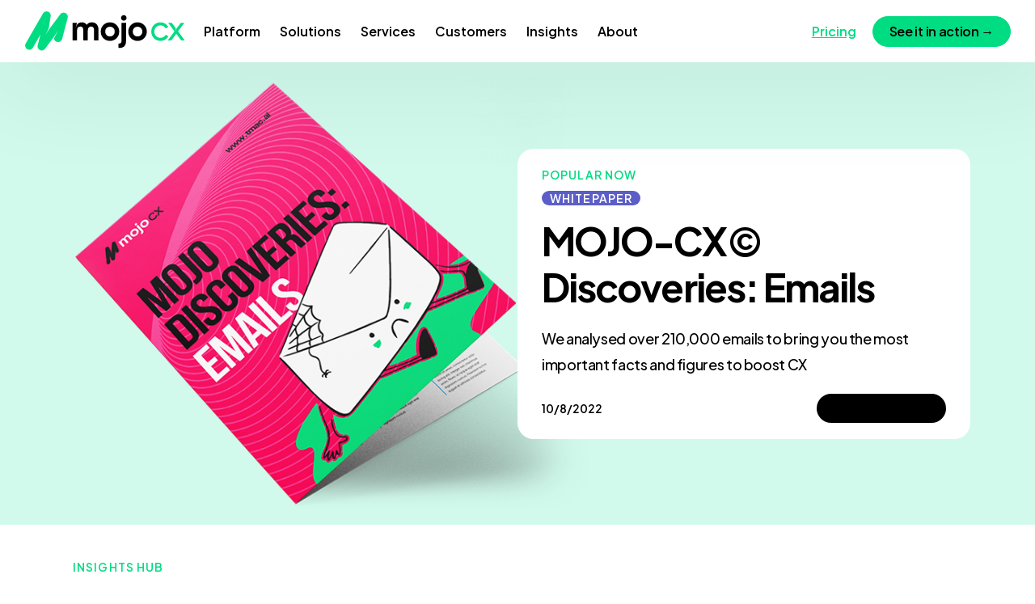

--- FILE ---
content_type: text/html; charset=utf-8
request_url: https://www.mojo.cx/insights?ad5f9289_page=1
body_size: 10023
content:
<!DOCTYPE html><!-- Last Published: Thu May 01 2025 12:44:55 GMT+0000 (Coordinated Universal Time) --><html data-wf-domain="www.mojo.cx" data-wf-page="634696090094d4805093e346" data-wf-site="634696090094d4d24293e328" lang="en"><head><meta charset="utf-8"/><title>Insights Hub | MOJO-CX© Unlock Your Agent Potential</title><meta content="Learn how to empower contact centre agents and boost CX. Check out our free resources including whitepapers, webinars, case studies and more." name="description"/><meta content="Insights Hub | MOJO-CX© Unlock Your Agent Potential" property="og:title"/><meta content="Learn how to empower contact centre agents and boost CX. Check out our free resources including whitepapers, webinars, case studies and more." property="og:description"/><meta content="https://cdn.prod.website-files.com/634696090094d4d24293e328/637229c6e52dfe7d7f850813_MOJO-smart2.webp" property="og:image"/><meta content="Insights Hub | MOJO-CX© Unlock Your Agent Potential" property="twitter:title"/><meta content="Learn how to empower contact centre agents and boost CX. Check out our free resources including whitepapers, webinars, case studies and more." property="twitter:description"/><meta content="https://cdn.prod.website-files.com/634696090094d4d24293e328/637229c6e52dfe7d7f850813_MOJO-smart2.webp" property="twitter:image"/><meta property="og:type" content="website"/><meta content="summary_large_image" name="twitter:card"/><meta content="width=device-width, initial-scale=1" name="viewport"/><meta content="j4nX3_nLfvLeML3NrRBl3RdeyI4X-nhWiV_PN6LSAkE" name="google-site-verification"/><link href="https://cdn.prod.website-files.com/634696090094d4d24293e328/css/ants-tmac-template-9c8d20bb2d83d288aa9b.webflow.shared.b1a97ce85.css" rel="stylesheet" type="text/css"/><link href="https://fonts.googleapis.com" rel="preconnect"/><link href="https://fonts.gstatic.com" rel="preconnect" crossorigin="anonymous"/><script src="https://ajax.googleapis.com/ajax/libs/webfont/1.6.26/webfont.js" type="text/javascript"></script><script type="text/javascript">WebFont.load({  google: {    families: ["Montserrat:100,100italic,200,200italic,300,300italic,400,400italic,500,500italic,600,600italic,700,700italic,800,800italic,900,900italic","Plus Jakarta Sans:200,300,regular,500,600,700,800,200italic,300italic,italic,500italic,600italic,700italic,800italic","Bebas Neue:regular"]  }});</script><script type="text/javascript">!function(o,c){var n=c.documentElement,t=" w-mod-";n.className+=t+"js",("ontouchstart"in o||o.DocumentTouch&&c instanceof DocumentTouch)&&(n.className+=t+"touch")}(window,document);</script><link href="https://cdn.prod.website-files.com/634696090094d4d24293e328/634697bd75891ea4fce2b0e7_MOJO-CX%20Favicon%20(64%20%C3%97%2064%20px).png" rel="shortcut icon" type="image/x-icon"/><link href="https://cdn.prod.website-files.com/634696090094d4d24293e328/63469813bcd332224e89b956_MOJO-CX%20Favicon%20(64%20%C3%97%2064%20px).svg" rel="apple-touch-icon"/><link href="https://tmac.ai/insights" rel="canonical"/><script async="" src="https://www.googletagmanager.com/gtag/js?id=G-6SEGKDZ4NS"></script><script type="text/javascript">window.dataLayer = window.dataLayer || [];function gtag(){dataLayer.push(arguments);}gtag('set', 'developer_id.dZGVlNj', true);gtag('js', new Date());gtag('config', 'G-6SEGKDZ4NS');</script><!-- Google Tag Manager -->
<script>(function(w,d,s,l,i){w[l]=w[l]||[];w[l].push({'gtm.start':
new Date().getTime(),event:'gtm.js'});var f=d.getElementsByTagName(s)[0],
j=d.createElement(s),dl=l!='dataLayer'?'&l='+l:'';j.async=true;j.src=
'https://www.googletagmanager.com/gtm.js?id='+i+dl;f.parentNode.insertBefore(j,f);
})(window,document,'script','dataLayer','GTM-52T2TPX');</script>
<!-- End Google Tag Manager -->

<!-- Finsweet Cookie Consent -->
<script defer async src="https://cdn.jsdelivr.net/npm/@finsweet/cookie-consent@1/fs-cc.js" fs-cc-mode="informational"></script>

<script id="mcjs">!function(c,h,i,m,p){m=c.createElement(h),p=c.getElementsByTagName(h)[0],m.async=1,m.src=i,p.parentNode.insertBefore(m,p)}(document,"script","https://chimpstatic.com/mcjs-connected/js/users/3700c20336f43f4817f47abf5/e210ee410b7db4a3d58b4f9b2.js");</script>

<script>
window.OFID = "62140af50465125482d7afe5";
(function(){
var script = document.createElement('script');
var url = 'https://cdn.outfunnel.com/c.js?v='+ new Date().toISOString().substring(0,10);
script.setAttribute('src', url);
document.getElementsByTagName('head')[0].appendChild(script);
})();
  
  
</script>

<!--Begin Comm100 Live Chat Code-->
<div id="comm100-button-978126cc-a93d-45a1-af0d-f39914230799"></div>
<script type="text/javascript">
  var Comm100API=Comm100API||{};(function(t){function e(e){var a=document.createElement("script"),c=document.getElementsByTagName("script")[0];a.type="text/javascript",a.async=!0,a.src=e+t.site_id,c.parentNode.insertBefore(a,c)}t.chat_buttons=t.chat_buttons||[],t.chat_buttons.push({code_plan:"978126cc-a93d-45a1-af0d-f39914230799",div_id:"comm100-button-978126cc-a93d-45a1-af0d-f39914230799"}),t.site_id=85000197,t.main_code_plan="978126cc-a93d-45a1-af0d-f39914230799",e("https://vue.comm100.com/livechat.ashx?siteId="),setTimeout(function(){t.loaded||e("https://standby.comm100vue.com/livechat.ashx?siteId=")},5e3)})(Comm100API||{})
</script>
<!--End Comm100 Live Chat Code--><!-- [Attributes by Finsweet] CMS Load -->
<script async src="https://cdn.jsdelivr.net/npm/@finsweet/attributes-cmsload@1/cmsload.js"></script><script type="text/javascript">window.__WEBFLOW_CURRENCY_SETTINGS = {"currencyCode":"USD","symbol":"$","decimal":".","fractionDigits":2,"group":",","template":"{{wf {\"path\":\"symbol\",\"type\":\"PlainText\"} }} {{wf {\"path\":\"amount\",\"type\":\"CommercePrice\"} }} {{wf {\"path\":\"currencyCode\",\"type\":\"PlainText\"} }}","hideDecimalForWholeNumbers":false};</script></head><body><div class="navigation-full"><address class="section-2"><div data-collapse="medium" data-animation="default" data-duration="400" data-easing="ease" data-easing2="ease" role="banner" class="navigation w-nav"><div class="container-navigation"><div class="navigation-link-wrapper"><a href="/" class="brand-2 w-nav-brand"><img src="https://cdn.prod.website-files.com/634696090094d4d24293e328/63473120f324e442e0ab44e1_MOJO_CX_LOGO_MASTER.svg" loading="eager" alt="" class="logo-image"/></a><nav role="navigation" class="menu-wrap w-nav-menu"><div data-hover="true" data-delay="0" data-w-id="1545008b-7c33-d9ec-4dee-37f54b76f625" class="dropdown w-dropdown"><div class="toggle w-dropdown-toggle"><div>Platform</div></div><nav class="dropdown-list-2 w-dropdown-list"><div class="dropdown-wrapper"><div class="dropdown-container"><div class="w-layout-grid navigation-grid"><div id="w-node-_1545008b-7c33-d9ec-4dee-37f54b76f62e-4b76f616" class="nav-column"><div class="navigation-title">Get to know MOJO-CX©</div><div class="w-layout-grid platform-grid"><a href="/" class="navigation-dropdown-link w-inline-block"><div class="navigation-feature-content"><div class="large-image-block"><img src="https://cdn.prod.website-files.com/634696090094d4d24293e328/635276bd4995323ebc64f095_mojo-platform-preview.png" loading="lazy" alt="" class="navigation-image"/></div><div><div class="link-title">MOJO-CX© Overview</div><div class="link-description">Learn how we empower agents, and the outcomes it results in.</div></div></div></a><a href="/trust-centre" class="navigation-dropdown-link w-inline-block"><div class="navigation-feature-content"><div class="large-image-block"><img src="https://cdn.prod.website-files.com/634696090094d4d24293e328/63bc76f764dbda79e38af51e_trustcentreicon.webp" loading="lazy" alt="" class="navigation-image"/></div><div><div class="link-title">Trust Centre</div><div class="link-description">See the lengths we go to to keep our Enterprise customers safe &amp; compliant.</div></div></div></a><a href="#" class="navigation-dropdown-link hidden w-inline-block"><div class="navigation-feature-content"><div class="large-image-block"><img src="https://cdn.prod.website-files.com/634696090094d4d24293e328/635279bb47baf679e89d4f08_module-preview-nav.png" loading="lazy" alt="" class="navigation-image"/></div><div><div class="link-title">Why it works</div><div class="link-description">Want to know what makes us special?</div></div></div></a></div></div><div id="w-node-_1545008b-7c33-d9ec-4dee-37f54b76f644-4b76f616" class="nav-column"><div class="navigation-title">Modules and features</div><div class="w-layout-grid product-grid"><a href="/modules/speech-and-conversation-analytics" class="navigation-dropdown-link w-inline-block"><div class="navigation-link-content"><div class="small-image-block"><img src="https://cdn.prod.website-files.com/634696090094d4d24293e328/634d4a6505fc107ceb9d27a5_Group%20200.svg" loading="lazy" alt="" class="navigation-image"/></div><div><div class="link-title">Listen</div><div class="link-description">Conversation Analytics</div></div></div></a><a href="/modules/customer-journey-orchestration" class="navigation-dropdown-link w-inline-block"><div class="navigation-link-content"><div class="small-image-block"><img src="https://cdn.prod.website-files.com/634696090094d4d24293e328/634d4a65dac162edb9c3ed9e_Group%20238-2.svg" loading="lazy" alt="" class="navigation-image"/></div><div><div class="link-title">Act</div><div class="link-description">Journey Orchestration</div></div></div></a><a href="#" class="navigation-dropdown-link hidden w-inline-block"><div class="navigation-link-content"><div class="small-image-block"><img src="https://cdn.prod.website-files.com/634696090094d4d24293e328/634d4cc0c54c301685f4c2b3_Group%20242.svg" loading="lazy" alt="" class="navigation-image"/></div><div><div class="link-title">Feature: Omnichannel</div><div class="link-description">Every channel, covered</div></div></div></a><a href="/modules/coaching-and-performance-management" class="navigation-dropdown-link w-inline-block"><div class="navigation-link-content"><div class="small-image-block"><img src="https://cdn.prod.website-files.com/634696090094d4d24293e328/634d4a68007b7f7c46934c11_Group%20239-2.svg" loading="lazy" alt="" class="navigation-image"/></div><div><div class="link-title">Learn</div><div class="link-description">Performance Management</div></div></div></a><a href="#" class="navigation-dropdown-link no-hover w-inline-block"><div class="navigation-link-content"><div class="small-image-block"><img src="https://cdn.prod.website-files.com/634696090094d4d24293e328/634d4cc06b8822579b53e126_Group%20243.svg" loading="lazy" alt="" class="navigation-image"/></div><div><div><div class="badge-title-wrapper"><div class="link-title">Real-time</div><div class="new-badge"><div>COMING SOON</div></div></div></div><div class="link-description">New feature coming soon.</div></div></div></a><a href="/modules" class="all-products-link w-inline-block"><div class="all-products-text">See all modules</div><img src="https://cdn.prod.website-files.com/612c0c04fcbd64795d72c88a/612c4355f458c4606bcdfbcf_Large%20Arrow.svg" loading="lazy" alt=""/></a></div></div></div></div></div></nav></div><div data-hover="true" data-delay="0" data-w-id="1545008b-7c33-d9ec-4dee-37f54b76f67e" class="dropdown w-dropdown"><div class="toggle w-dropdown-toggle"><div>Solutions</div></div><nav class="dropdown-list-2 w-dropdown-list"><div class="dropdown-wrapper"><div class="dropdown-container"><div class="w-layout-grid customer-grid"><a href="/solutions/revenue-teams" class="navigation-dropdown-link w-inline-block"><div class="avatar-circle"><img src="https://cdn.prod.website-files.com/634696090094d4d24293e328/6357dc1a69b2f66e86931f62_6351523b2210739b299de2e4_612c121fe84a8ffad46bb220_Avatar%2001.svg" loading="lazy" alt="" class="image-17"/></div><div><div class="link-title">Built for Revenue teams</div><div class="link-description">Read what happens to revenue when our tools empower agents.</div><div class="link-block-2"><div>See how we help</div><img src="https://cdn.prod.website-files.com/612c0c04fcbd64795d72c88a/612c11ec68e464fd18d77aec_Arrow.svg" loading="lazy" alt="" class="image-16"/></div></div></a><a href="/solutions/customer-experience-teams" class="navigation-dropdown-link w-inline-block"><div class="avatar-circle"><img src="https://cdn.prod.website-files.com/634696090094d4d24293e328/6357dc1af338c9d34e53e340_6351523ba385a06591e61abe_612c121fe84a8f11cf6bb221_Avatar%2003.svg" loading="lazy" alt="" class="image-18"/></div><div><div class="link-title">Built for CX teams</div><div class="link-description">Learn how MOJO-CX© helps make your experiences memorable (in a good way).</div><div class="link-block-2"><div>See how we help</div><img src="https://cdn.prod.website-files.com/612c0c04fcbd64795d72c88a/612c11ec68e464fd18d77aec_Arrow.svg" loading="lazy" alt="" class="image-19"/></div></div></a><a href="/solutions/for-agents" class="navigation-dropdown-link w-inline-block"><div class="avatar-circle"><img src="https://cdn.prod.website-files.com/634696090094d4d24293e328/6357dc1a540fb85febe9d6e0_6351523b87c9236f4eaae36c_612c121ed1a1a04c5d7f5541_Avatar%2002.svg" loading="lazy" alt="" class="image-20"/></div><div><div class="link-title">Built for agents</div><div class="link-description">See what we do to do enhance the role of the agent with technology.</div><div class="link-block-2"><div>See how we help</div><img src="https://cdn.prod.website-files.com/612c0c04fcbd64795d72c88a/612c11ec68e464fd18d77aec_Arrow.svg" loading="lazy" alt="" class="image-21"/></div></div></a><a href="/solutions/risk-and-compliance-teams" class="navigation-dropdown-link w-inline-block"><div class="avatar-circle"><img src="https://cdn.prod.website-files.com/634696090094d4d24293e328/637c02dfcf7ee3defeed4127_avatar5.webp" loading="lazy" alt="" class="image-20"/></div><div><div class="link-title">Built for Risk &amp; Compliance teams</div><div class="link-description">Learn how MOJO-CX© helps course-correct and reduce fines.</div><div class="link-block-2"><div>See how we help</div><img src="https://cdn.prod.website-files.com/612c0c04fcbd64795d72c88a/612c11ec68e464fd18d77aec_Arrow.svg" loading="lazy" alt="" class="image-21"/></div></div></a><a href="/solutions/operations-teams" class="navigation-dropdown-link w-inline-block"><div class="avatar-circle"><img src="https://cdn.prod.website-files.com/634696090094d4d24293e328/637c00fac654a887791a6989_avatar4.webp" loading="lazy" alt="" class="image-20"/></div><div><div class="link-title">Built for Ops teams</div><div class="link-description">See how our tools help customers achieve operational excellence.</div><div class="link-block-2"><div>See how we help</div><img src="https://cdn.prod.website-files.com/612c0c04fcbd64795d72c88a/612c11ec68e464fd18d77aec_Arrow.svg" loading="lazy" alt="" class="image-21"/></div></div></a></div></div><div class="line-break-nav"></div><div class="help-center-wrapper"><div class="help-detail-wrapper"><a href="#" class="help-icon-circle w-inline-block"><div>?</div></a><div class="help-center-text-large">Need a hand?</div><div class="help-center-text-small">Advice and answers from the team.</div></div><a href="/contact#support" class="text-link w-inline-block"><div>Visit help center</div><img src="https://cdn.prod.website-files.com/612c0c04fcbd64795d72c88a/612c11ec68e464fd18d77aec_Arrow.svg" loading="lazy" alt=""/></a></div></div></nav></div><div data-hover="true" data-delay="0" data-w-id="93784016-55b1-e8a3-bd4a-e7f3a9f6b199" class="dropdown w-dropdown"><div class="toggle w-dropdown-toggle"><div>Services</div></div><nav class="dropdown-list-2 w-dropdown-list"><div class="dropdown-wrapper tighttop"><div class="dropdown-container"><div class="w-layout-grid customer-grid"><a href="/data-services" class="navigation-dropdown-link w-inline-block"><div class="icon-circle trans"><img src="https://cdn.prod.website-files.com/634696090094d4d24293e328/63f8c90143ce251de4c79915_team-3-svgrepo-com.svg" loading="lazy" alt="" class="image-22"/></div><div><div class="link-title">Managed Data Services</div><div class="link-description">Extend your team with data experts and save time and money versus in-house.</div><div class="link-block-2"><div>Learn more</div><img src="https://cdn.prod.website-files.com/612c0c04fcbd64795d72c88a/612c11ec68e464fd18d77aec_Arrow.svg" loading="lazy" alt="" class="image-23"/></div></div></a><a href="/transcription-as-a-service" class="navigation-dropdown-link w-inline-block"><div class="icon-circle trans"><img src="https://cdn.prod.website-files.com/634696090094d4d24293e328/63f8c77e51ee448e44310139_soundwave-svgrepo-com%20(2).svg" loading="lazy" alt="" class="image-24"/></div><div><div class="link-title">AI Transcription</div><div class="link-description">Process your audio into text for as little as 15p/hour.</div><div class="link-block-2"><div>Learn more</div><img src="https://cdn.prod.website-files.com/612c0c04fcbd64795d72c88a/612c11ec68e464fd18d77aec_Arrow.svg" loading="lazy" alt="" class="image-25"/></div></div></a></div></div><div class="line-break-nav"></div></div></nav></div><div data-hover="true" data-delay="0" data-w-id="1545008b-7c33-d9ec-4dee-37f54b76f705" class="dropdown w-dropdown"><div class="toggle w-dropdown-toggle"><div>Customers</div></div><nav class="dropdown-list-2 w-dropdown-list"><div class="dropdown-wrapper"><div class="dropdown-container"><div class="w-layout-grid resources-grid"><a href="/customers/current-customers" class="resource-link w-inline-block"><div class="resource-image-wrapper"><img src="https://cdn.prod.website-files.com/634696090094d4d24293e328/6357e0f3bf5884249178f237_Solutions%20Thumbnails.svg" loading="lazy" alt="" class="navigation-image"/></div><div class="text-block">Meet our customers</div><div class="link-description">See some of our best work, brought to life.</div><div class="link-block-2"><div>See who we work with</div><img src="https://cdn.prod.website-files.com/612c0c04fcbd64795d72c88a/612c11ec68e464fd18d77aec_Arrow.svg" loading="lazy" alt=""/></div></a><a href="/customers/testimonials" class="resource-link w-inline-block"><div class="resource-image-wrapper"><img src="https://cdn.prod.website-files.com/634696090094d4d24293e328/6357e0f2f31f2a391c3fe4ec_Solutions%20Thumbnails-2.svg" loading="lazy" alt="" class="navigation-image"/></div><div class="text-block">See our testimonials</div><div class="link-description">Hear what our customers say about working with us.</div><div class="link-block-2"><div>View testimonials</div><img src="https://cdn.prod.website-files.com/612c0c04fcbd64795d72c88a/612c11ec68e464fd18d77aec_Arrow.svg" loading="lazy" alt=""/></div></a><a href="/customers/partners" class="resource-link w-inline-block"><div class="resource-image-wrapper"><img src="https://cdn.prod.website-files.com/634696090094d4d24293e328/6357e0f3f338c979ab54311e_Solutions%20Thumbnails-3.svg" loading="lazy" alt="" class="navigation-image"/></div><div class="text-block">Meet our partners</div><div class="link-description">See the other businesses we support.</div><div class="link-block-2"><div>Take a look</div><img src="https://cdn.prod.website-files.com/612c0c04fcbd64795d72c88a/612c11ec68e464fd18d77aec_Arrow.svg" loading="lazy" alt=""/></div></a></div></div></div></nav></div><div data-hover="true" data-delay="0" data-w-id="1545008b-7c33-d9ec-4dee-37f54b76f6b9" class="dropdown w-dropdown"><div class="toggle w-dropdown-toggle"><div>Insights</div></div><nav class="dropdown-list-2 w-dropdown-list"><div class="dropdown-wrapper-company"><div class="dropdown-container"><div class="w-layout-grid company-grid"><a href="/insights" aria-current="page" class="navigation-column w-inline-block w--current"><div class="div-block-6"><img src="https://cdn.prod.website-files.com/634696090094d4d24293e328/6351530a7d459e5337648529_612c16d535b1fd1a3335337e_Large%20Library%20Image%20copy.png" loading="lazy" alt="" class="navigation-image"/></div><div class="div-block-7"><div class="text-block green_text">Insights Hub</div><div class="link-description">See all our contact centre content in one place.</div><div class="link-block-2"><div>Check it out</div><img src="https://cdn.prod.website-files.com/612c0c04fcbd64795d72c88a/612c11ec68e464fd18d77aec_Arrow.svg" loading="lazy" alt=""/></div></div></a><div id="w-node-_1545008b-7c33-d9ec-4dee-37f54b76f6ce-4b76f616" class="w-layout-grid company-link-grid"><a href="/insights/articles" class="navigation-dropdown-link w-inline-block"><div class="navigation-link-content"><div><div class="link-title-wrapper"><div class="link-title">Articles</div><img src="https://cdn.prod.website-files.com/612c0c04fcbd64795d72c88a/612c11ec68e464fd18d77aec_Arrow.svg" loading="lazy" alt=""/></div><div class="link-description">Trends, blog posts and recent discoveries.</div></div></div></a><a href="/insights/whitepapers" class="navigation-dropdown-link w-inline-block"><div class="navigation-link-content"><div><div class="link-title-wrapper"><div class="link-title">Whitepapers</div><img src="https://cdn.prod.website-files.com/612c0c04fcbd64795d72c88a/612c11ec68e464fd18d77aec_Arrow.svg" loading="lazy" alt=""/></div><div class="link-description">Research papers, Whitepapers and insight.</div></div></div></a><a href="/insights/news" class="navigation-dropdown-link w-inline-block"><div class="navigation-link-content"><div><div class="link-title-wrapper"><div class="link-title">News</div><img src="https://cdn.prod.website-files.com/612c0c04fcbd64795d72c88a/612c11ec68e464fd18d77aec_Arrow.svg" loading="lazy" alt=""/></div><div class="link-description">Announcements, press releases &amp; product updates.</div></div></div></a><a href="/insights/case-studies" class="navigation-dropdown-link w-inline-block"><div class="navigation-link-content"><div><div class="link-title-wrapper"><div class="link-title">Case Studies</div><img src="https://cdn.prod.website-files.com/612c0c04fcbd64795d72c88a/612c11ec68e464fd18d77aec_Arrow.svg" loading="lazy" alt=""/></div><div class="link-description">See some of the amazing work we&#x27;ve done.</div></div></div></a><a href="/insights/webinars" class="navigation-dropdown-link w-inline-block"><div class="navigation-link-content"><div><div class="link-title-wrapper"><div class="link-title">Webinars</div><img src="https://cdn.prod.website-files.com/612c0c04fcbd64795d72c88a/612c11ec68e464fd18d77aec_Arrow.svg" loading="lazy" alt=""/></div><div class="link-description">Video content, AI Would Agree and more.</div></div></div></a></div></div></div></div></nav></div><div data-hover="true" data-delay="0" data-w-id="1545008b-7c33-d9ec-4dee-37f54b76f72f" class="dropdown w-dropdown"><div class="toggle w-dropdown-toggle"><div>About</div></div><nav class="dropdown-list-2 w-dropdown-list"><div class="dropdown-wrapper"><div class="dropdown-container"><div class="w-layout-grid customer-grid"><a href="/about" class="navigation-dropdown-link w-inline-block"><div class="icon-circle"><img src="https://cdn.prod.website-files.com/634696090094d4d24293e328/634943662ede5b187a661446_MOJO-Logo-short.png" loading="lazy" alt="" class="image-22"/></div><div><div class="link-title">About us</div><div class="link-description">Learn about our mission to empower agents everywhere.</div><div class="link-block-2"><div>Learn more</div><img src="https://cdn.prod.website-files.com/612c0c04fcbd64795d72c88a/612c11ec68e464fd18d77aec_Arrow.svg" loading="lazy" alt="" class="image-23"/></div></div></a><a href="/people" class="navigation-dropdown-link w-inline-block"><div class="icon-circle"><img src="https://cdn.prod.website-files.com/612c0c04fcbd64795d72c88a/612c1b1035b1fd64c9354b10_Star.svg" loading="lazy" alt="" class="image-24"/></div><div><div class="link-title">Meet the team</div><div class="link-description">See the brains behind the operation transforming contact centres.</div><div class="link-block-2"><div>Learn more</div><img src="https://cdn.prod.website-files.com/612c0c04fcbd64795d72c88a/612c11ec68e464fd18d77aec_Arrow.svg" loading="lazy" alt="" class="image-25"/></div></div></a><a href="/careers" class="navigation-dropdown-link w-inline-block"><div class="icon-circle"><img src="https://cdn.prod.website-files.com/612c0c04fcbd64795d72c88a/612c1b100bc3a654b85d35db_User.svg" loading="lazy" alt="" class="image-26"/></div><div><div class="badge-title-wrapper"><div class="link-title">MOJO-CX© Careers</div><div class="new-badge"><div>WE’RE HIRING!</div></div></div><div class="link-description">Interested in working with us to do great things? Take a look.</div><div class="link-block-2"><div>Learn more</div><img src="https://cdn.prod.website-files.com/612c0c04fcbd64795d72c88a/612c11ec68e464fd18d77aec_Arrow.svg" loading="lazy" alt="" class="image-27"/></div></div></a></div></div><div class="line-break-nav"></div><div class="help-center-wrapper"><div class="help-detail-wrapper"><div class="help-center-text-large">Questions?</div><div class="help-center-text-small">Check our FAQs for more in-depth information on MOJO-CX©</div></div><a href="/contact" class="text-link w-inline-block"><div>Visit FAQs</div><img src="https://cdn.prod.website-files.com/612c0c04fcbd64795d72c88a/612c11ec68e464fd18d77aec_Arrow.svg" loading="lazy" alt=""/></a></div></div></nav></div></nav></div><div class="navigation-secondary-link"><a href="/pricing" class="nav-link-2 w-inline-block"><div class="text-block-12">Pricing</div></a><a href="/demo" class="nav-button w-button">See it in action →</a><div class="menu-button-2 w-nav-button"><div class="icon-3 w-icon-nav-menu"></div></div></div></div></div></address></div><div class="w-dyn-list"><div role="list" class="collection-list-no w-dyn-items"><div role="listitem" class="collection-item-no w-dyn-item"><div style="background-color:hsla(159.51219512195124, 80.39%, 90.00%, 1.00)" class="section-header greenbackground blog_focus_top"><div class="container-max w-container"><div class="blog_focus w-row"><div class="column-25 w-col w-col-6 w-col-stack"><img src="https://cdn.prod.website-files.com/634696090094d4555893e352/636a7d9a4db9714f954ab016_MicrosoftTeams-image%20(39)%20(1).png" loading="eager" alt="" sizes="(max-width: 991px) 100vw, (max-width: 1919px) 56vw, 647.71875px" srcset="https://cdn.prod.website-files.com/634696090094d4555893e352/636a7d9a4db9714f954ab016_MicrosoftTeams-image%20(39)%20(1)-p-500.png 500w, https://cdn.prod.website-files.com/634696090094d4555893e352/636a7d9a4db9714f954ab016_MicrosoftTeams-image%20(39)%20(1).png 700w" class="image-48"/></div><div class="column-24 w-col w-col-6 w-col-stack"><div class="detail-small text-color-primary green">Popular now</div><div style="background-color:#5c5ec7" class="detail-small text-color-primary green left_align blog-label">Whitepaper</div><h1 class="h3-heading margin-bottom-12 margin-top-10 no-caps-mandate">MOJO-CX© Discoveries: Emails</h1><p class="paragraph-large-2 text-color-gray-500 blog_focus_text">We analysed over 210,000 emails to bring you the most important facts and figures to boost CX</p><div class="blog-content"><div class="detail-wrapper"><p class="blog-date">10/8/2022</p><a href="/insight-post/mojo-cx-discoveries-emails" class="button-primary black w-button">Take a peek→</a></div></div></div></div></div></div></div></div></div><div class="section-large"><div class="flex-wrapper-left margin-bottom-32"><h2 class="detail-small text-color-primary green">Insights hub</h2><h3 class="h3-heading margin-bottom-12">contact centre &amp; CX insight</h3><p class="paragraph-large-2 text-color-gray-500">Join us on our mission to unlock agent potential and revolutionise the contact centre.</p><div class="w-dyn-list"><div fs-cmsload-mode="infinite" fs-cmsload-element="list" role="list" class="collection-list w-dyn-items w-row"><div role="listitem" class="collection-item w-dyn-item w-col w-col-4"><a href="/insight-post/top-10-challenges-contact-centres-face-in-2023" class="card-blog-standard w-inline-block"><div class="image-block-rounded"><img loading="lazy" alt="" src="https://cdn.prod.website-files.com/634696090094d4555893e352/63b40c912ac12c3a99d060e2_2023incoming%20contact%20centres.webp" sizes="(max-width: 479px) 100vw, (max-width: 767px) 91vw, (max-width: 1919px) 30vw, 346.6640625px" srcset="https://cdn.prod.website-files.com/634696090094d4555893e352/63b40c912ac12c3a99d060e2_2023incoming%20contact%20centres-p-500.webp 500w, https://cdn.prod.website-files.com/634696090094d4555893e352/63b40c912ac12c3a99d060e2_2023incoming%20contact%20centres-p-800.webp 800w, https://cdn.prod.website-files.com/634696090094d4555893e352/63b40c912ac12c3a99d060e2_2023incoming%20contact%20centres.webp 1000w" class="image-blog"/></div><div class="blog-content-small"><div style="background-color:#ffc728" class="category"><div class="detail-small text-color-primary white">Article</div></div><p class="blog-date insights-page">January 4, 2023</p><div class="blog-title">Top 10 Challenges Contact Centres Face in 2023</div><p class="blog-detail">The contact centre industry is constantly evolving and facing new challenges. Today, Gartner </p></div></a><a href="/insight-post/top-10-challenges-contact-centres-face-in-2023" class="arrow-link w-inline-block"><div>Read more</div><img src="https://cdn.prod.website-files.com/61e3676105f1b2c1ff4012ca/61e3676105f1b279b34012e0_Arrow%20-%20Right.svg" loading="lazy" alt="" class="arrow"/></a></div><div role="listitem" class="collection-item w-dyn-item w-col w-col-4"><a href="/insight-post/wdym-ml-machine-learning" class="card-blog-standard w-inline-block"><div class="image-block-rounded"><img loading="lazy" alt="" src="https://cdn.prod.website-files.com/634696090094d4555893e352/63b43a85e0edaf7f60067bfb_contact%20centre%20wdym%20pink.webp" sizes="(max-width: 479px) 100vw, (max-width: 767px) 91vw, (max-width: 1919px) 30vw, 346.6640625px" srcset="https://cdn.prod.website-files.com/634696090094d4555893e352/63b43a85e0edaf7f60067bfb_contact%20centre%20wdym%20pink-p-500.webp 500w, https://cdn.prod.website-files.com/634696090094d4555893e352/63b43a85e0edaf7f60067bfb_contact%20centre%20wdym%20pink-p-800.webp 800w, https://cdn.prod.website-files.com/634696090094d4555893e352/63b43a85e0edaf7f60067bfb_contact%20centre%20wdym%20pink.webp 1000w" class="image-blog"/></div><div class="blog-content-small"><div style="background-color:#ffc728" class="category"><div class="detail-small text-color-primary white">Article</div></div><p class="blog-date insights-page">December 12, 2022</p><div class="blog-title">What does it mean? ML (Machine Learning)</div><p class="blog-detail">In this series we explore common industry phrases and explain what they really mean.</p></div></a><a href="/insight-post/wdym-ml-machine-learning" class="arrow-link w-inline-block"><div>Read more</div><img src="https://cdn.prod.website-files.com/61e3676105f1b2c1ff4012ca/61e3676105f1b279b34012e0_Arrow%20-%20Right.svg" loading="lazy" alt="" class="arrow"/></a></div><div role="listitem" class="collection-item w-dyn-item w-col w-col-4"><a href="/insight-post/wdym-conversation-analytics" class="card-blog-standard w-inline-block"><div class="image-block-rounded"><img loading="lazy" alt="" src="https://cdn.prod.website-files.com/634696090094d4555893e352/63b4381ecdc1334798a503fc_contact%20centre%20wdym%20yellow.webp" sizes="(max-width: 479px) 100vw, (max-width: 767px) 91vw, (max-width: 1919px) 30vw, 346.6640625px" srcset="https://cdn.prod.website-files.com/634696090094d4555893e352/63b4381ecdc1334798a503fc_contact%20centre%20wdym%20yellow-p-500.webp 500w, https://cdn.prod.website-files.com/634696090094d4555893e352/63b4381ecdc1334798a503fc_contact%20centre%20wdym%20yellow-p-800.webp 800w, https://cdn.prod.website-files.com/634696090094d4555893e352/63b4381ecdc1334798a503fc_contact%20centre%20wdym%20yellow.webp 1000w" class="image-blog"/></div><div class="blog-content-small"><div style="background-color:#ffc728" class="category"><div class="detail-small text-color-primary white">Article</div></div><p class="blog-date insights-page">December 10, 2022</p><div class="blog-title">What does it mean? Conversation Analytics</div><p class="blog-detail">In this series we explore common industry phrases and explain what they really mean.</p></div></a><a href="/insight-post/wdym-conversation-analytics" class="arrow-link w-inline-block"><div>Read more</div><img src="https://cdn.prod.website-files.com/61e3676105f1b2c1ff4012ca/61e3676105f1b279b34012e0_Arrow%20-%20Right.svg" loading="lazy" alt="" class="arrow"/></a></div></div><div role="navigation" aria-label="List" class="w-pagination-wrapper hide"><a href="?79f34198_page=2" aria-label="Next Page" class="w-pagination-next"><div class="w-inline-block">Next</div><svg class="w-pagination-next-icon" height="12px" width="12px" xmlns="http://www.w3.org/2000/svg" viewBox="0 0 12 12" transform="translate(0, 1)"><path fill="none" stroke="currentColor" fill-rule="evenodd" d="M4 2l4 4-4 4"></path></svg></a><link rel="prerender" href="?79f34198_page=2"/><div aria-label="Page 1 of 21" role="heading" class="w-page-count">1 / 21</div></div></div></div></div><div class="page-wrapper"><section class="section newsletter"></section></div><div class="footer_testimonial mojo_blue_back"><p class="quote-paragraph footer_quote">&quot;We now have full visibility of our metrics so we can completely focus resources on the behaviours our best agents use &amp; beat targets.”</p><div class="footer_quote_columns w-row"><div class="column-20 w-col w-col-6"><img src="https://cdn.prod.website-files.com/634696090094d4d24293e328/6350565f8b8a7ded7c7ea23f_Eoin%20Emerald%20contact%20centre.jpeg" loading="lazy" alt="" class="testimonial_footer_image"/><p class="footer_quote_name">Eóin McCoy, Head of L&amp;D at Emerald Contact Centre</p></div><div class="w-col w-col-6"><a href="#" class="button-primary-rounded black_button w-button">Book your demo today →</a></div></div></div><div><img src="https://cdn.prod.website-files.com/634696090094d4d24293e328/63473a7e947cf3c7c50a1860_contact_centre_footer.svg" loading="lazy" alt="" class="footer_image"/><div class="section-footer-2"><div class="container-large-2"><div class="footer-wrapper"><div class="footer-top-banner"><img src="https://cdn.prod.website-files.com/634696090094d4d24293e328/6347311d129c0157a9ec0970_MOJO_CX_LOGO_MASTER_REV1.svg" loading="lazy" alt="" class="image-34"/><div class="footer-description">by The Modular Analytics Company</div></div><div class="w-layout-grid grid-footer-secondary"><div id="w-node-_4155a649-8114-0324-7d1c-ffee4117cf39-4117cf2f" class="footer-column-2"><div class="footer-logo-wrapper"><div class="footer-title-small">Be the first to hear</div><div class="footer-description">Get insights while they&#x27;re hot, straight to your inbox.</div></div><div class="footer-form-block w-form"><form id="wf-form-Newsletter-footer" name="wf-form-Newsletter-footer" data-name="Newsletter footer" method="get" class="footer-form-large" data-wf-page-id="634696090094d4805093e346" data-wf-element-id="4155a649-8114-0324-7d1c-ffee4117cf40"><div class="footer-form-input"><div id="Newsletter-footer" class="footer-input-wrapper"><input class="footer-text-field-small w-input" maxlength="256" name="Email-4" data-name="Email 4" pattern="^[a-zA-Z0-9+_.\-]+@[a-zA-Z0-9]+\.[a-zA-Z0-9]+$" placeholder="you@work.com" title="eg. your@work.com" type="email" id="Email-4" required=""/><input type="submit" data-wait="Please wait..." class="footer_submit w-button" value="Send"/></div><div class="footer-check"><div class="footer-checkbox"><label class="w-checkbox footer-checkbox-field"><div class="w-checkbox-input w-checkbox-input--inputType-custom checkbox-dark w--redirected-checked"></div><input id="checkbox-2" type="checkbox" name="checkbox-2" data-name="Checkbox 2" style="opacity:0;position:absolute;z-index:-1" checked=""/><span class="newsletter-caption w-form-label" for="checkbox-2">I agree with <a href="/privacy-policy"><span class="span-underline">Privacy Policy</span></a> and <a href="/terms-of-service"><span class="span-underline">Terms of Service</span></a></span></label></div></div></div></form><div class="w-form-done"><div>Thank you! Your submission has been received!</div></div><div class="w-form-fail"><div>Oops! Something went wrong while submitting the form.</div></div></div></div><div id="w-node-_4155a649-8114-0324-7d1c-ffee4117cf56-4117cf2f" class="footer-column-2"><div class="footer-title">Platform</div><a href="/" class="footer-link">Overview</a><a href="/modules/speech-and-conversation-analytics" class="footer-link">Listen / Conversation Analytics</a><a href="/modules/customer-journey-orchestration" class="footer-link">Act / Journey Orchestration</a><a href="/modules/coaching-and-performance-management" class="footer-link">Learn / Performance Management</a></div><div id="w-node-_4155a649-8114-0324-7d1c-ffee4117cf61-4117cf2f" class="footer-column-2"><div class="footer-title">Insights</div><a href="/insights/articles" class="footer-link">Articles</a><a href="/insights/whitepapers" class="footer-link">Whitepapers</a><a href="/insights/news" class="footer-link">News</a><a href="/insights/case-studies" class="footer-link">Case studies</a><a href="/insights/webinars" class="footer-link">Webinars</a></div><div id="w-node-_4155a649-8114-0324-7d1c-ffee4117cf6c-4117cf2f" class="footer-column-2"><div class="footer-title">Other</div><a href="/about" class="footer-link">About us</a><a href="/customers/current-customers" class="footer-link">Our customers</a><a href="/pricing" class="footer-link">Pricing</a><a href="/demo" class="footer-link">Book a demo</a></div><div id="w-node-_4155a649-8114-0324-7d1c-ffee4117cf77-4117cf2f" class="footer-column-2"><div class="footer-title">Want to chat?</div><a href="tel:(+44)03334444999" class="footer-link perm_green">(+44) 03334444999</a><a href="mailto:hello@tmac.ai?subject=Hey!" class="footer-link perm_green">hello@tmac.ai</a></div></div><div class="footer-line"></div><div class="footer-legal-wrapper"><div class="footer-legal">©2022 All Right Reserved. The Modular Analytics Company</div><div class="footer-link-block"><a href="/privacy-policy" class="footer-legal-button w-inline-block"><div>Privacy Policy</div></a><a href="/terms-of-use" class="footer-legal-button w-inline-block"><div>Terms of Use</div></a><a href="/terms-of-service" class="footer-legal-button w-inline-block"><div>Terms of Service</div></a></div><div class="footer-social-small"><a href="https://www.linkedin.com/company/the-modular-analytics-company" class="footer-social-link w-inline-block"><div class="icon-medium w-embed"><svg width="32" height="32" viewBox="0 0 32 32" fill="none" xmlns="http://www.w3.org/2000/svg">
<path d="M12.15 23H9.175V13.6375H12.15V23ZM10.6625 12.325C9.7 12.325 9 11.625 9 10.6625C9 9.7 9.7875 9 10.6625 9C11.625 9 12.325 9.7 12.325 10.6625C12.325 11.625 11.625 12.325 10.6625 12.325ZM23 23H20.025V17.925C20.025 16.4375 19.4125 16 18.5375 16C17.6625 16 16.7875 16.7 16.7875 18.0125V23H13.8125V13.6375H16.6125V14.95C16.875 14.3375 17.925 13.375 19.4125 13.375C21.075 13.375 22.825 14.3375 22.825 17.225V23H23Z" fill="currentColor"/>
</svg></div></a></div></div></div></div></div></div><script src="https://d3e54v103j8qbb.cloudfront.net/js/jquery-3.5.1.min.dc5e7f18c8.js?site=634696090094d4d24293e328" type="text/javascript" integrity="sha256-9/aliU8dGd2tb6OSsuzixeV4y/faTqgFtohetphbbj0=" crossorigin="anonymous"></script><script src="https://cdn.prod.website-files.com/634696090094d4d24293e328/js/webflow.schunk.90690657670f5b00.js" type="text/javascript"></script><script src="https://cdn.prod.website-files.com/634696090094d4d24293e328/js/webflow.schunk.87c2b20867d5a15c.js" type="text/javascript"></script><script src="https://cdn.prod.website-files.com/634696090094d4d24293e328/js/webflow.8ef8ae9a.d13d01fbcc96580d.js" type="text/javascript"></script></body></html>

--- FILE ---
content_type: text/css
request_url: https://cdn.prod.website-files.com/634696090094d4d24293e328/css/ants-tmac-template-9c8d20bb2d83d288aa9b.webflow.shared.b1a97ce85.css
body_size: 54399
content:
html {
  -webkit-text-size-adjust: 100%;
  -ms-text-size-adjust: 100%;
  font-family: sans-serif;
}

body {
  margin: 0;
}

article, aside, details, figcaption, figure, footer, header, hgroup, main, menu, nav, section, summary {
  display: block;
}

audio, canvas, progress, video {
  vertical-align: baseline;
  display: inline-block;
}

audio:not([controls]) {
  height: 0;
  display: none;
}

[hidden], template {
  display: none;
}

a {
  background-color: #0000;
}

a:active, a:hover {
  outline: 0;
}

abbr[title] {
  border-bottom: 1px dotted;
}

b, strong {
  font-weight: bold;
}

dfn {
  font-style: italic;
}

h1 {
  margin: .67em 0;
  font-size: 2em;
}

mark {
  color: #000;
  background: #ff0;
}

small {
  font-size: 80%;
}

sub, sup {
  vertical-align: baseline;
  font-size: 75%;
  line-height: 0;
  position: relative;
}

sup {
  top: -.5em;
}

sub {
  bottom: -.25em;
}

img {
  border: 0;
}

svg:not(:root) {
  overflow: hidden;
}

hr {
  box-sizing: content-box;
  height: 0;
}

pre {
  overflow: auto;
}

code, kbd, pre, samp {
  font-family: monospace;
  font-size: 1em;
}

button, input, optgroup, select, textarea {
  color: inherit;
  font: inherit;
  margin: 0;
}

button {
  overflow: visible;
}

button, select {
  text-transform: none;
}

button, html input[type="button"], input[type="reset"] {
  -webkit-appearance: button;
  cursor: pointer;
}

button[disabled], html input[disabled] {
  cursor: default;
}

button::-moz-focus-inner, input::-moz-focus-inner {
  border: 0;
  padding: 0;
}

input {
  line-height: normal;
}

input[type="checkbox"], input[type="radio"] {
  box-sizing: border-box;
  padding: 0;
}

input[type="number"]::-webkit-inner-spin-button, input[type="number"]::-webkit-outer-spin-button {
  height: auto;
}

input[type="search"] {
  -webkit-appearance: none;
}

input[type="search"]::-webkit-search-cancel-button, input[type="search"]::-webkit-search-decoration {
  -webkit-appearance: none;
}

legend {
  border: 0;
  padding: 0;
}

textarea {
  overflow: auto;
}

optgroup {
  font-weight: bold;
}

table {
  border-collapse: collapse;
  border-spacing: 0;
}

td, th {
  padding: 0;
}

@font-face {
  font-family: webflow-icons;
  src: url("[data-uri]") format("truetype");
  font-weight: normal;
  font-style: normal;
}

[class^="w-icon-"], [class*=" w-icon-"] {
  speak: none;
  font-variant: normal;
  text-transform: none;
  -webkit-font-smoothing: antialiased;
  -moz-osx-font-smoothing: grayscale;
  font-style: normal;
  font-weight: normal;
  line-height: 1;
  font-family: webflow-icons !important;
}

.w-icon-slider-right:before {
  content: "";
}

.w-icon-slider-left:before {
  content: "";
}

.w-icon-nav-menu:before {
  content: "";
}

.w-icon-arrow-down:before, .w-icon-dropdown-toggle:before {
  content: "";
}

.w-icon-file-upload-remove:before {
  content: "";
}

.w-icon-file-upload-icon:before {
  content: "";
}

* {
  box-sizing: border-box;
}

html {
  height: 100%;
}

body {
  color: #333;
  background-color: #fff;
  min-height: 100%;
  margin: 0;
  font-family: Arial, sans-serif;
  font-size: 14px;
  line-height: 20px;
}

img {
  vertical-align: middle;
  max-width: 100%;
  display: inline-block;
}

html.w-mod-touch * {
  background-attachment: scroll !important;
}

.w-block {
  display: block;
}

.w-inline-block {
  max-width: 100%;
  display: inline-block;
}

.w-clearfix:before, .w-clearfix:after {
  content: " ";
  grid-area: 1 / 1 / 2 / 2;
  display: table;
}

.w-clearfix:after {
  clear: both;
}

.w-hidden {
  display: none;
}

.w-button {
  color: #fff;
  line-height: inherit;
  cursor: pointer;
  background-color: #3898ec;
  border: 0;
  border-radius: 0;
  padding: 9px 15px;
  text-decoration: none;
  display: inline-block;
}

input.w-button {
  -webkit-appearance: button;
}

html[data-w-dynpage] [data-w-cloak] {
  color: #0000 !important;
}

.w-code-block {
  margin: unset;
}

pre.w-code-block code {
  all: inherit;
}

.w-optimization {
  display: contents;
}

.w-webflow-badge, .w-webflow-badge > img {
  box-sizing: unset;
  width: unset;
  height: unset;
  max-height: unset;
  max-width: unset;
  min-height: unset;
  min-width: unset;
  margin: unset;
  padding: unset;
  float: unset;
  clear: unset;
  border: unset;
  border-radius: unset;
  background: unset;
  background-image: unset;
  background-position: unset;
  background-size: unset;
  background-repeat: unset;
  background-origin: unset;
  background-clip: unset;
  background-attachment: unset;
  background-color: unset;
  box-shadow: unset;
  transform: unset;
  direction: unset;
  font-family: unset;
  font-weight: unset;
  color: unset;
  font-size: unset;
  line-height: unset;
  font-style: unset;
  font-variant: unset;
  text-align: unset;
  letter-spacing: unset;
  -webkit-text-decoration: unset;
  text-decoration: unset;
  text-indent: unset;
  text-transform: unset;
  list-style-type: unset;
  text-shadow: unset;
  vertical-align: unset;
  cursor: unset;
  white-space: unset;
  word-break: unset;
  word-spacing: unset;
  word-wrap: unset;
  transition: unset;
}

.w-webflow-badge {
  white-space: nowrap;
  cursor: pointer;
  box-shadow: 0 0 0 1px #0000001a, 0 1px 3px #0000001a;
  visibility: visible !important;
  opacity: 1 !important;
  z-index: 2147483647 !important;
  color: #aaadb0 !important;
  overflow: unset !important;
  background-color: #fff !important;
  border-radius: 3px !important;
  width: auto !important;
  height: auto !important;
  margin: 0 !important;
  padding: 6px !important;
  font-size: 12px !important;
  line-height: 14px !important;
  text-decoration: none !important;
  display: inline-block !important;
  position: fixed !important;
  inset: auto 12px 12px auto !important;
  transform: none !important;
}

.w-webflow-badge > img {
  position: unset;
  visibility: unset !important;
  opacity: 1 !important;
  vertical-align: middle !important;
  display: inline-block !important;
}

h1, h2, h3, h4, h5, h6 {
  margin-bottom: 10px;
  font-weight: bold;
}

h1 {
  margin-top: 20px;
  font-size: 38px;
  line-height: 44px;
}

h2 {
  margin-top: 20px;
  font-size: 32px;
  line-height: 36px;
}

h3 {
  margin-top: 20px;
  font-size: 24px;
  line-height: 30px;
}

h4 {
  margin-top: 10px;
  font-size: 18px;
  line-height: 24px;
}

h5 {
  margin-top: 10px;
  font-size: 14px;
  line-height: 20px;
}

h6 {
  margin-top: 10px;
  font-size: 12px;
  line-height: 18px;
}

p {
  margin-top: 0;
  margin-bottom: 10px;
}

blockquote {
  border-left: 5px solid #e2e2e2;
  margin: 0 0 10px;
  padding: 10px 20px;
  font-size: 18px;
  line-height: 22px;
}

figure {
  margin: 0 0 10px;
}

figcaption {
  text-align: center;
  margin-top: 5px;
}

ul, ol {
  margin-top: 0;
  margin-bottom: 10px;
  padding-left: 40px;
}

.w-list-unstyled {
  padding-left: 0;
  list-style: none;
}

.w-embed:before, .w-embed:after {
  content: " ";
  grid-area: 1 / 1 / 2 / 2;
  display: table;
}

.w-embed:after {
  clear: both;
}

.w-video {
  width: 100%;
  padding: 0;
  position: relative;
}

.w-video iframe, .w-video object, .w-video embed {
  border: none;
  width: 100%;
  height: 100%;
  position: absolute;
  top: 0;
  left: 0;
}

fieldset {
  border: 0;
  margin: 0;
  padding: 0;
}

button, [type="button"], [type="reset"] {
  cursor: pointer;
  -webkit-appearance: button;
  border: 0;
}

.w-form {
  margin: 0 0 15px;
}

.w-form-done {
  text-align: center;
  background-color: #ddd;
  padding: 20px;
  display: none;
}

.w-form-fail {
  background-color: #ffdede;
  margin-top: 10px;
  padding: 10px;
  display: none;
}

label {
  margin-bottom: 5px;
  font-weight: bold;
  display: block;
}

.w-input, .w-select {
  color: #333;
  vertical-align: middle;
  background-color: #fff;
  border: 1px solid #ccc;
  width: 100%;
  height: 38px;
  margin-bottom: 10px;
  padding: 8px 12px;
  font-size: 14px;
  line-height: 1.42857;
  display: block;
}

.w-input::placeholder, .w-select::placeholder {
  color: #999;
}

.w-input:focus, .w-select:focus {
  border-color: #3898ec;
  outline: 0;
}

.w-input[disabled], .w-select[disabled], .w-input[readonly], .w-select[readonly], fieldset[disabled] .w-input, fieldset[disabled] .w-select {
  cursor: not-allowed;
}

.w-input[disabled]:not(.w-input-disabled), .w-select[disabled]:not(.w-input-disabled), .w-input[readonly], .w-select[readonly], fieldset[disabled]:not(.w-input-disabled) .w-input, fieldset[disabled]:not(.w-input-disabled) .w-select {
  background-color: #eee;
}

textarea.w-input, textarea.w-select {
  height: auto;
}

.w-select {
  background-color: #f3f3f3;
}

.w-select[multiple] {
  height: auto;
}

.w-form-label {
  cursor: pointer;
  margin-bottom: 0;
  font-weight: normal;
  display: inline-block;
}

.w-radio {
  margin-bottom: 5px;
  padding-left: 20px;
  display: block;
}

.w-radio:before, .w-radio:after {
  content: " ";
  grid-area: 1 / 1 / 2 / 2;
  display: table;
}

.w-radio:after {
  clear: both;
}

.w-radio-input {
  float: left;
  margin: 3px 0 0 -20px;
  line-height: normal;
}

.w-file-upload {
  margin-bottom: 10px;
  display: block;
}

.w-file-upload-input {
  opacity: 0;
  z-index: -100;
  width: .1px;
  height: .1px;
  position: absolute;
  overflow: hidden;
}

.w-file-upload-default, .w-file-upload-uploading, .w-file-upload-success {
  color: #333;
  display: inline-block;
}

.w-file-upload-error {
  margin-top: 10px;
  display: block;
}

.w-file-upload-default.w-hidden, .w-file-upload-uploading.w-hidden, .w-file-upload-error.w-hidden, .w-file-upload-success.w-hidden {
  display: none;
}

.w-file-upload-uploading-btn {
  cursor: pointer;
  background-color: #fafafa;
  border: 1px solid #ccc;
  margin: 0;
  padding: 8px 12px;
  font-size: 14px;
  font-weight: normal;
  display: flex;
}

.w-file-upload-file {
  background-color: #fafafa;
  border: 1px solid #ccc;
  flex-grow: 1;
  justify-content: space-between;
  margin: 0;
  padding: 8px 9px 8px 11px;
  display: flex;
}

.w-file-upload-file-name {
  font-size: 14px;
  font-weight: normal;
  display: block;
}

.w-file-remove-link {
  cursor: pointer;
  width: auto;
  height: auto;
  margin-top: 3px;
  margin-left: 10px;
  padding: 3px;
  display: block;
}

.w-icon-file-upload-remove {
  margin: auto;
  font-size: 10px;
}

.w-file-upload-error-msg {
  color: #ea384c;
  padding: 2px 0;
  display: inline-block;
}

.w-file-upload-info {
  padding: 0 12px;
  line-height: 38px;
  display: inline-block;
}

.w-file-upload-label {
  cursor: pointer;
  background-color: #fafafa;
  border: 1px solid #ccc;
  margin: 0;
  padding: 8px 12px;
  font-size: 14px;
  font-weight: normal;
  display: inline-block;
}

.w-icon-file-upload-icon, .w-icon-file-upload-uploading {
  width: 20px;
  margin-right: 8px;
  display: inline-block;
}

.w-icon-file-upload-uploading {
  height: 20px;
}

.w-container {
  max-width: 940px;
  margin-left: auto;
  margin-right: auto;
}

.w-container:before, .w-container:after {
  content: " ";
  grid-area: 1 / 1 / 2 / 2;
  display: table;
}

.w-container:after {
  clear: both;
}

.w-container .w-row {
  margin-left: -10px;
  margin-right: -10px;
}

.w-row:before, .w-row:after {
  content: " ";
  grid-area: 1 / 1 / 2 / 2;
  display: table;
}

.w-row:after {
  clear: both;
}

.w-row .w-row {
  margin-left: 0;
  margin-right: 0;
}

.w-col {
  float: left;
  width: 100%;
  min-height: 1px;
  padding-left: 10px;
  padding-right: 10px;
  position: relative;
}

.w-col .w-col {
  padding-left: 0;
  padding-right: 0;
}

.w-col-1 {
  width: 8.33333%;
}

.w-col-2 {
  width: 16.6667%;
}

.w-col-3 {
  width: 25%;
}

.w-col-4 {
  width: 33.3333%;
}

.w-col-5 {
  width: 41.6667%;
}

.w-col-6 {
  width: 50%;
}

.w-col-7 {
  width: 58.3333%;
}

.w-col-8 {
  width: 66.6667%;
}

.w-col-9 {
  width: 75%;
}

.w-col-10 {
  width: 83.3333%;
}

.w-col-11 {
  width: 91.6667%;
}

.w-col-12 {
  width: 100%;
}

.w-hidden-main {
  display: none !important;
}

@media screen and (max-width: 991px) {
  .w-container {
    max-width: 728px;
  }

  .w-hidden-main {
    display: inherit !important;
  }

  .w-hidden-medium {
    display: none !important;
  }

  .w-col-medium-1 {
    width: 8.33333%;
  }

  .w-col-medium-2 {
    width: 16.6667%;
  }

  .w-col-medium-3 {
    width: 25%;
  }

  .w-col-medium-4 {
    width: 33.3333%;
  }

  .w-col-medium-5 {
    width: 41.6667%;
  }

  .w-col-medium-6 {
    width: 50%;
  }

  .w-col-medium-7 {
    width: 58.3333%;
  }

  .w-col-medium-8 {
    width: 66.6667%;
  }

  .w-col-medium-9 {
    width: 75%;
  }

  .w-col-medium-10 {
    width: 83.3333%;
  }

  .w-col-medium-11 {
    width: 91.6667%;
  }

  .w-col-medium-12 {
    width: 100%;
  }

  .w-col-stack {
    width: 100%;
    left: auto;
    right: auto;
  }
}

@media screen and (max-width: 767px) {
  .w-hidden-main, .w-hidden-medium {
    display: inherit !important;
  }

  .w-hidden-small {
    display: none !important;
  }

  .w-row, .w-container .w-row {
    margin-left: 0;
    margin-right: 0;
  }

  .w-col {
    width: 100%;
    left: auto;
    right: auto;
  }

  .w-col-small-1 {
    width: 8.33333%;
  }

  .w-col-small-2 {
    width: 16.6667%;
  }

  .w-col-small-3 {
    width: 25%;
  }

  .w-col-small-4 {
    width: 33.3333%;
  }

  .w-col-small-5 {
    width: 41.6667%;
  }

  .w-col-small-6 {
    width: 50%;
  }

  .w-col-small-7 {
    width: 58.3333%;
  }

  .w-col-small-8 {
    width: 66.6667%;
  }

  .w-col-small-9 {
    width: 75%;
  }

  .w-col-small-10 {
    width: 83.3333%;
  }

  .w-col-small-11 {
    width: 91.6667%;
  }

  .w-col-small-12 {
    width: 100%;
  }
}

@media screen and (max-width: 479px) {
  .w-container {
    max-width: none;
  }

  .w-hidden-main, .w-hidden-medium, .w-hidden-small {
    display: inherit !important;
  }

  .w-hidden-tiny {
    display: none !important;
  }

  .w-col {
    width: 100%;
  }

  .w-col-tiny-1 {
    width: 8.33333%;
  }

  .w-col-tiny-2 {
    width: 16.6667%;
  }

  .w-col-tiny-3 {
    width: 25%;
  }

  .w-col-tiny-4 {
    width: 33.3333%;
  }

  .w-col-tiny-5 {
    width: 41.6667%;
  }

  .w-col-tiny-6 {
    width: 50%;
  }

  .w-col-tiny-7 {
    width: 58.3333%;
  }

  .w-col-tiny-8 {
    width: 66.6667%;
  }

  .w-col-tiny-9 {
    width: 75%;
  }

  .w-col-tiny-10 {
    width: 83.3333%;
  }

  .w-col-tiny-11 {
    width: 91.6667%;
  }

  .w-col-tiny-12 {
    width: 100%;
  }
}

.w-widget {
  position: relative;
}

.w-widget-map {
  width: 100%;
  height: 400px;
}

.w-widget-map label {
  width: auto;
  display: inline;
}

.w-widget-map img {
  max-width: inherit;
}

.w-widget-map .gm-style-iw {
  text-align: center;
}

.w-widget-map .gm-style-iw > button {
  display: none !important;
}

.w-widget-twitter {
  overflow: hidden;
}

.w-widget-twitter-count-shim {
  vertical-align: top;
  text-align: center;
  background: #fff;
  border: 1px solid #758696;
  border-radius: 3px;
  width: 28px;
  height: 20px;
  display: inline-block;
  position: relative;
}

.w-widget-twitter-count-shim * {
  pointer-events: none;
  -webkit-user-select: none;
  user-select: none;
}

.w-widget-twitter-count-shim .w-widget-twitter-count-inner {
  text-align: center;
  color: #999;
  font-family: serif;
  font-size: 15px;
  line-height: 12px;
  position: relative;
}

.w-widget-twitter-count-shim .w-widget-twitter-count-clear {
  display: block;
  position: relative;
}

.w-widget-twitter-count-shim.w--large {
  width: 36px;
  height: 28px;
}

.w-widget-twitter-count-shim.w--large .w-widget-twitter-count-inner {
  font-size: 18px;
  line-height: 18px;
}

.w-widget-twitter-count-shim:not(.w--vertical) {
  margin-left: 5px;
  margin-right: 8px;
}

.w-widget-twitter-count-shim:not(.w--vertical).w--large {
  margin-left: 6px;
}

.w-widget-twitter-count-shim:not(.w--vertical):before, .w-widget-twitter-count-shim:not(.w--vertical):after {
  content: " ";
  pointer-events: none;
  border: solid #0000;
  width: 0;
  height: 0;
  position: absolute;
  top: 50%;
  left: 0;
}

.w-widget-twitter-count-shim:not(.w--vertical):before {
  border-width: 4px;
  border-color: #75869600 #5d6c7b #75869600 #75869600;
  margin-top: -4px;
  margin-left: -9px;
}

.w-widget-twitter-count-shim:not(.w--vertical).w--large:before {
  border-width: 5px;
  margin-top: -5px;
  margin-left: -10px;
}

.w-widget-twitter-count-shim:not(.w--vertical):after {
  border-width: 4px;
  border-color: #fff0 #fff #fff0 #fff0;
  margin-top: -4px;
  margin-left: -8px;
}

.w-widget-twitter-count-shim:not(.w--vertical).w--large:after {
  border-width: 5px;
  margin-top: -5px;
  margin-left: -9px;
}

.w-widget-twitter-count-shim.w--vertical {
  width: 61px;
  height: 33px;
  margin-bottom: 8px;
}

.w-widget-twitter-count-shim.w--vertical:before, .w-widget-twitter-count-shim.w--vertical:after {
  content: " ";
  pointer-events: none;
  border: solid #0000;
  width: 0;
  height: 0;
  position: absolute;
  top: 100%;
  left: 50%;
}

.w-widget-twitter-count-shim.w--vertical:before {
  border-width: 5px;
  border-color: #5d6c7b #75869600 #75869600;
  margin-left: -5px;
}

.w-widget-twitter-count-shim.w--vertical:after {
  border-width: 4px;
  border-color: #fff #fff0 #fff0;
  margin-left: -4px;
}

.w-widget-twitter-count-shim.w--vertical .w-widget-twitter-count-inner {
  font-size: 18px;
  line-height: 22px;
}

.w-widget-twitter-count-shim.w--vertical.w--large {
  width: 76px;
}

.w-background-video {
  color: #fff;
  height: 500px;
  position: relative;
  overflow: hidden;
}

.w-background-video > video {
  object-fit: cover;
  z-index: -100;
  background-position: 50%;
  background-size: cover;
  width: 100%;
  height: 100%;
  margin: auto;
  position: absolute;
  inset: -100%;
}

.w-background-video > video::-webkit-media-controls-start-playback-button {
  -webkit-appearance: none;
  display: none !important;
}

.w-background-video--control {
  background-color: #0000;
  padding: 0;
  position: absolute;
  bottom: 1em;
  right: 1em;
}

.w-background-video--control > [hidden] {
  display: none !important;
}

.w-slider {
  text-align: center;
  clear: both;
  -webkit-tap-highlight-color: #0000;
  tap-highlight-color: #0000;
  background: #ddd;
  height: 300px;
  position: relative;
}

.w-slider-mask {
  z-index: 1;
  white-space: nowrap;
  height: 100%;
  display: block;
  position: relative;
  left: 0;
  right: 0;
  overflow: hidden;
}

.w-slide {
  vertical-align: top;
  white-space: normal;
  text-align: left;
  width: 100%;
  height: 100%;
  display: inline-block;
  position: relative;
}

.w-slider-nav {
  z-index: 2;
  text-align: center;
  -webkit-tap-highlight-color: #0000;
  tap-highlight-color: #0000;
  height: 40px;
  margin: auto;
  padding-top: 10px;
  position: absolute;
  inset: auto 0 0;
}

.w-slider-nav.w-round > div {
  border-radius: 100%;
}

.w-slider-nav.w-num > div {
  font-size: inherit;
  line-height: inherit;
  width: auto;
  height: auto;
  padding: .2em .5em;
}

.w-slider-nav.w-shadow > div {
  box-shadow: 0 0 3px #3336;
}

.w-slider-nav-invert {
  color: #fff;
}

.w-slider-nav-invert > div {
  background-color: #2226;
}

.w-slider-nav-invert > div.w-active {
  background-color: #222;
}

.w-slider-dot {
  cursor: pointer;
  background-color: #fff6;
  width: 1em;
  height: 1em;
  margin: 0 3px .5em;
  transition: background-color .1s, color .1s;
  display: inline-block;
  position: relative;
}

.w-slider-dot.w-active {
  background-color: #fff;
}

.w-slider-dot:focus {
  outline: none;
  box-shadow: 0 0 0 2px #fff;
}

.w-slider-dot:focus.w-active {
  box-shadow: none;
}

.w-slider-arrow-left, .w-slider-arrow-right {
  cursor: pointer;
  color: #fff;
  -webkit-tap-highlight-color: #0000;
  tap-highlight-color: #0000;
  -webkit-user-select: none;
  user-select: none;
  width: 80px;
  margin: auto;
  font-size: 40px;
  position: absolute;
  inset: 0;
  overflow: hidden;
}

.w-slider-arrow-left [class^="w-icon-"], .w-slider-arrow-right [class^="w-icon-"], .w-slider-arrow-left [class*=" w-icon-"], .w-slider-arrow-right [class*=" w-icon-"] {
  position: absolute;
}

.w-slider-arrow-left:focus, .w-slider-arrow-right:focus {
  outline: 0;
}

.w-slider-arrow-left {
  z-index: 3;
  right: auto;
}

.w-slider-arrow-right {
  z-index: 4;
  left: auto;
}

.w-icon-slider-left, .w-icon-slider-right {
  width: 1em;
  height: 1em;
  margin: auto;
  inset: 0;
}

.w-slider-aria-label {
  clip: rect(0 0 0 0);
  border: 0;
  width: 1px;
  height: 1px;
  margin: -1px;
  padding: 0;
  position: absolute;
  overflow: hidden;
}

.w-slider-force-show {
  display: block !important;
}

.w-dropdown {
  text-align: left;
  z-index: 900;
  margin-left: auto;
  margin-right: auto;
  display: inline-block;
  position: relative;
}

.w-dropdown-btn, .w-dropdown-toggle, .w-dropdown-link {
  vertical-align: top;
  color: #222;
  text-align: left;
  white-space: nowrap;
  margin-left: auto;
  margin-right: auto;
  padding: 20px;
  text-decoration: none;
  position: relative;
}

.w-dropdown-toggle {
  -webkit-user-select: none;
  user-select: none;
  cursor: pointer;
  padding-right: 40px;
  display: inline-block;
}

.w-dropdown-toggle:focus {
  outline: 0;
}

.w-icon-dropdown-toggle {
  width: 1em;
  height: 1em;
  margin: auto 20px auto auto;
  position: absolute;
  top: 0;
  bottom: 0;
  right: 0;
}

.w-dropdown-list {
  background: #ddd;
  min-width: 100%;
  display: none;
  position: absolute;
}

.w-dropdown-list.w--open {
  display: block;
}

.w-dropdown-link {
  color: #222;
  padding: 10px 20px;
  display: block;
}

.w-dropdown-link.w--current {
  color: #0082f3;
}

.w-dropdown-link:focus {
  outline: 0;
}

@media screen and (max-width: 767px) {
  .w-nav-brand {
    padding-left: 10px;
  }
}

.w-lightbox-backdrop {
  cursor: auto;
  letter-spacing: normal;
  text-indent: 0;
  text-shadow: none;
  text-transform: none;
  visibility: visible;
  white-space: normal;
  word-break: normal;
  word-spacing: normal;
  word-wrap: normal;
  color: #fff;
  text-align: center;
  z-index: 2000;
  opacity: 0;
  -webkit-user-select: none;
  -moz-user-select: none;
  -webkit-tap-highlight-color: transparent;
  background: #000000e6;
  outline: 0;
  font-family: Helvetica Neue, Helvetica, Ubuntu, Segoe UI, Verdana, sans-serif;
  font-size: 17px;
  font-style: normal;
  font-weight: 300;
  line-height: 1.2;
  list-style: disc;
  position: fixed;
  inset: 0;
  -webkit-transform: translate(0);
}

.w-lightbox-backdrop, .w-lightbox-container {
  -webkit-overflow-scrolling: touch;
  height: 100%;
  overflow: auto;
}

.w-lightbox-content {
  height: 100vh;
  position: relative;
  overflow: hidden;
}

.w-lightbox-view {
  opacity: 0;
  width: 100vw;
  height: 100vh;
  position: absolute;
}

.w-lightbox-view:before {
  content: "";
  height: 100vh;
}

.w-lightbox-group, .w-lightbox-group .w-lightbox-view, .w-lightbox-group .w-lightbox-view:before {
  height: 86vh;
}

.w-lightbox-frame, .w-lightbox-view:before {
  vertical-align: middle;
  display: inline-block;
}

.w-lightbox-figure {
  margin: 0;
  position: relative;
}

.w-lightbox-group .w-lightbox-figure {
  cursor: pointer;
}

.w-lightbox-img {
  width: auto;
  max-width: none;
  height: auto;
}

.w-lightbox-image {
  float: none;
  max-width: 100vw;
  max-height: 100vh;
  display: block;
}

.w-lightbox-group .w-lightbox-image {
  max-height: 86vh;
}

.w-lightbox-caption {
  text-align: left;
  text-overflow: ellipsis;
  white-space: nowrap;
  background: #0006;
  padding: .5em 1em;
  position: absolute;
  bottom: 0;
  left: 0;
  right: 0;
  overflow: hidden;
}

.w-lightbox-embed {
  width: 100%;
  height: 100%;
  position: absolute;
  inset: 0;
}

.w-lightbox-control {
  cursor: pointer;
  background-position: center;
  background-repeat: no-repeat;
  background-size: 24px;
  width: 4em;
  transition: all .3s;
  position: absolute;
  top: 0;
}

.w-lightbox-left {
  background-image: url("[data-uri]");
  display: none;
  bottom: 0;
  left: 0;
}

.w-lightbox-right {
  background-image: url("[data-uri]");
  display: none;
  bottom: 0;
  right: 0;
}

.w-lightbox-close {
  background-image: url("[data-uri]");
  background-size: 18px;
  height: 2.6em;
  right: 0;
}

.w-lightbox-strip {
  white-space: nowrap;
  padding: 0 1vh;
  line-height: 0;
  position: absolute;
  bottom: 0;
  left: 0;
  right: 0;
  overflow: auto hidden;
}

.w-lightbox-item {
  box-sizing: content-box;
  cursor: pointer;
  width: 10vh;
  padding: 2vh 1vh;
  display: inline-block;
  -webkit-transform: translate3d(0, 0, 0);
}

.w-lightbox-active {
  opacity: .3;
}

.w-lightbox-thumbnail {
  background: #222;
  height: 10vh;
  position: relative;
  overflow: hidden;
}

.w-lightbox-thumbnail-image {
  position: absolute;
  top: 0;
  left: 0;
}

.w-lightbox-thumbnail .w-lightbox-tall {
  width: 100%;
  top: 50%;
  transform: translate(0, -50%);
}

.w-lightbox-thumbnail .w-lightbox-wide {
  height: 100%;
  left: 50%;
  transform: translate(-50%);
}

.w-lightbox-spinner {
  box-sizing: border-box;
  border: 5px solid #0006;
  border-radius: 50%;
  width: 40px;
  height: 40px;
  margin-top: -20px;
  margin-left: -20px;
  animation: .8s linear infinite spin;
  position: absolute;
  top: 50%;
  left: 50%;
}

.w-lightbox-spinner:after {
  content: "";
  border: 3px solid #0000;
  border-bottom-color: #fff;
  border-radius: 50%;
  position: absolute;
  inset: -4px;
}

.w-lightbox-hide {
  display: none;
}

.w-lightbox-noscroll {
  overflow: hidden;
}

@media (min-width: 768px) {
  .w-lightbox-content {
    height: 96vh;
    margin-top: 2vh;
  }

  .w-lightbox-view, .w-lightbox-view:before {
    height: 96vh;
  }

  .w-lightbox-group, .w-lightbox-group .w-lightbox-view, .w-lightbox-group .w-lightbox-view:before {
    height: 84vh;
  }

  .w-lightbox-image {
    max-width: 96vw;
    max-height: 96vh;
  }

  .w-lightbox-group .w-lightbox-image {
    max-width: 82.3vw;
    max-height: 84vh;
  }

  .w-lightbox-left, .w-lightbox-right {
    opacity: .5;
    display: block;
  }

  .w-lightbox-close {
    opacity: .8;
  }

  .w-lightbox-control:hover {
    opacity: 1;
  }
}

.w-lightbox-inactive, .w-lightbox-inactive:hover {
  opacity: 0;
}

.w-richtext:before, .w-richtext:after {
  content: " ";
  grid-area: 1 / 1 / 2 / 2;
  display: table;
}

.w-richtext:after {
  clear: both;
}

.w-richtext[contenteditable="true"]:before, .w-richtext[contenteditable="true"]:after {
  white-space: initial;
}

.w-richtext ol, .w-richtext ul {
  overflow: hidden;
}

.w-richtext .w-richtext-figure-selected.w-richtext-figure-type-video div:after, .w-richtext .w-richtext-figure-selected[data-rt-type="video"] div:after, .w-richtext .w-richtext-figure-selected.w-richtext-figure-type-image div, .w-richtext .w-richtext-figure-selected[data-rt-type="image"] div {
  outline: 2px solid #2895f7;
}

.w-richtext figure.w-richtext-figure-type-video > div:after, .w-richtext figure[data-rt-type="video"] > div:after {
  content: "";
  display: none;
  position: absolute;
  inset: 0;
}

.w-richtext figure {
  max-width: 60%;
  position: relative;
}

.w-richtext figure > div:before {
  cursor: default !important;
}

.w-richtext figure img {
  width: 100%;
}

.w-richtext figure figcaption.w-richtext-figcaption-placeholder {
  opacity: .6;
}

.w-richtext figure div {
  color: #0000;
  font-size: 0;
}

.w-richtext figure.w-richtext-figure-type-image, .w-richtext figure[data-rt-type="image"] {
  display: table;
}

.w-richtext figure.w-richtext-figure-type-image > div, .w-richtext figure[data-rt-type="image"] > div {
  display: inline-block;
}

.w-richtext figure.w-richtext-figure-type-image > figcaption, .w-richtext figure[data-rt-type="image"] > figcaption {
  caption-side: bottom;
  display: table-caption;
}

.w-richtext figure.w-richtext-figure-type-video, .w-richtext figure[data-rt-type="video"] {
  width: 60%;
  height: 0;
}

.w-richtext figure.w-richtext-figure-type-video iframe, .w-richtext figure[data-rt-type="video"] iframe {
  width: 100%;
  height: 100%;
  position: absolute;
  top: 0;
  left: 0;
}

.w-richtext figure.w-richtext-figure-type-video > div, .w-richtext figure[data-rt-type="video"] > div {
  width: 100%;
}

.w-richtext figure.w-richtext-align-center {
  clear: both;
  margin-left: auto;
  margin-right: auto;
}

.w-richtext figure.w-richtext-align-center.w-richtext-figure-type-image > div, .w-richtext figure.w-richtext-align-center[data-rt-type="image"] > div {
  max-width: 100%;
}

.w-richtext figure.w-richtext-align-normal {
  clear: both;
}

.w-richtext figure.w-richtext-align-fullwidth {
  text-align: center;
  clear: both;
  width: 100%;
  max-width: 100%;
  margin-left: auto;
  margin-right: auto;
  display: block;
}

.w-richtext figure.w-richtext-align-fullwidth > div {
  padding-bottom: inherit;
  display: inline-block;
}

.w-richtext figure.w-richtext-align-fullwidth > figcaption {
  display: block;
}

.w-richtext figure.w-richtext-align-floatleft {
  float: left;
  clear: none;
  margin-right: 15px;
}

.w-richtext figure.w-richtext-align-floatright {
  float: right;
  clear: none;
  margin-left: 15px;
}

.w-nav {
  z-index: 1000;
  background: #ddd;
  position: relative;
}

.w-nav:before, .w-nav:after {
  content: " ";
  grid-area: 1 / 1 / 2 / 2;
  display: table;
}

.w-nav:after {
  clear: both;
}

.w-nav-brand {
  float: left;
  color: #333;
  text-decoration: none;
  position: relative;
}

.w-nav-link {
  vertical-align: top;
  color: #222;
  text-align: left;
  margin-left: auto;
  margin-right: auto;
  padding: 20px;
  text-decoration: none;
  display: inline-block;
  position: relative;
}

.w-nav-link.w--current {
  color: #0082f3;
}

.w-nav-menu {
  float: right;
  position: relative;
}

[data-nav-menu-open] {
  text-align: center;
  background: #c8c8c8;
  min-width: 200px;
  position: absolute;
  top: 100%;
  left: 0;
  right: 0;
  overflow: visible;
  display: block !important;
}

.w--nav-link-open {
  display: block;
  position: relative;
}

.w-nav-overlay {
  width: 100%;
  display: none;
  position: absolute;
  top: 100%;
  left: 0;
  right: 0;
  overflow: hidden;
}

.w-nav-overlay [data-nav-menu-open] {
  top: 0;
}

.w-nav[data-animation="over-left"] .w-nav-overlay {
  width: auto;
}

.w-nav[data-animation="over-left"] .w-nav-overlay, .w-nav[data-animation="over-left"] [data-nav-menu-open] {
  z-index: 1;
  top: 0;
  right: auto;
}

.w-nav[data-animation="over-right"] .w-nav-overlay {
  width: auto;
}

.w-nav[data-animation="over-right"] .w-nav-overlay, .w-nav[data-animation="over-right"] [data-nav-menu-open] {
  z-index: 1;
  top: 0;
  left: auto;
}

.w-nav-button {
  float: right;
  cursor: pointer;
  -webkit-tap-highlight-color: #0000;
  tap-highlight-color: #0000;
  -webkit-user-select: none;
  user-select: none;
  padding: 18px;
  font-size: 24px;
  display: none;
  position: relative;
}

.w-nav-button:focus {
  outline: 0;
}

.w-nav-button.w--open {
  color: #fff;
  background-color: #c8c8c8;
}

.w-nav[data-collapse="all"] .w-nav-menu {
  display: none;
}

.w-nav[data-collapse="all"] .w-nav-button, .w--nav-dropdown-open, .w--nav-dropdown-toggle-open {
  display: block;
}

.w--nav-dropdown-list-open {
  position: static;
}

@media screen and (max-width: 991px) {
  .w-nav[data-collapse="medium"] .w-nav-menu {
    display: none;
  }

  .w-nav[data-collapse="medium"] .w-nav-button {
    display: block;
  }
}

@media screen and (max-width: 767px) {
  .w-nav[data-collapse="small"] .w-nav-menu {
    display: none;
  }

  .w-nav[data-collapse="small"] .w-nav-button {
    display: block;
  }

  .w-nav-brand {
    padding-left: 10px;
  }
}

@media screen and (max-width: 479px) {
  .w-nav[data-collapse="tiny"] .w-nav-menu {
    display: none;
  }

  .w-nav[data-collapse="tiny"] .w-nav-button {
    display: block;
  }
}

.w-tabs {
  position: relative;
}

.w-tabs:before, .w-tabs:after {
  content: " ";
  grid-area: 1 / 1 / 2 / 2;
  display: table;
}

.w-tabs:after {
  clear: both;
}

.w-tab-menu {
  position: relative;
}

.w-tab-link {
  vertical-align: top;
  text-align: left;
  cursor: pointer;
  color: #222;
  background-color: #ddd;
  padding: 9px 30px;
  text-decoration: none;
  display: inline-block;
  position: relative;
}

.w-tab-link.w--current {
  background-color: #c8c8c8;
}

.w-tab-link:focus {
  outline: 0;
}

.w-tab-content {
  display: block;
  position: relative;
  overflow: hidden;
}

.w-tab-pane {
  display: none;
  position: relative;
}

.w--tab-active {
  display: block;
}

@media screen and (max-width: 479px) {
  .w-tab-link {
    display: block;
  }
}

.w-ix-emptyfix:after {
  content: "";
}

@keyframes spin {
  0% {
    transform: rotate(0);
  }

  100% {
    transform: rotate(360deg);
  }
}

.w-dyn-empty {
  background-color: #ddd;
  padding: 10px;
}

.w-dyn-hide, .w-dyn-bind-empty, .w-condition-invisible {
  display: none !important;
}

.wf-layout-layout {
  display: grid;
}

@font-face {
  font-family: Icons Saaslify Template;
  src: url("https://cdn.prod.website-files.com/634696090094d4d24293e328/634696090094d4039793e3a4_icons-saaslify-template.woff2") format("woff2");
  font-weight: 400;
  font-style: normal;
  font-display: swap;
}

:root {
  --mojo-purp-np: #5c5ec7;
  --mojo-green: #00dc82;
  --neutral-800: #018cb5;
  --secondary-6: #ffdc79;
  --mojo-green-light: #d1faec;
  --shadow-short-card: #1937650a;
  --secondary-1: #e7f2ff;
  --secondary-2: #fcf5de;
  --secondary-3: #fff6f7;
  --secondary-4: #717384;
  --neutral-700: #334d74;
  --neutral-600: #6f7f96;
  --neutral-500: #828b99;
  --neutral-400: #d5d9e0;
  --neutral-300: #f3f5f8;
  --neutral-200: #f8feff;
  --neutral-100: white;
  --mojo-black: #212121;
  --mojo-purple: #bd82ff;
  --secondary-8: #73cfa8;
  --shadow-bg-interface: #28282b0f;
  --secondary-5: #73b1ff;
  --secondary-7: #ff8da0;
  --secondary-9: #8f73ff;
  --secondary-10: #e584f5;
  --mojo-blue: #03abed;
  --mojo-pink: #f06;
  --mojo-yellow: #ffc728;
  --mojo-orange: #fd7730;
  --shadow-category-button: #19376512;
}

.w-layout-grid {
  grid-row-gap: 16px;
  grid-column-gap: 16px;
  grid-template-rows: auto auto;
  grid-template-columns: 1fr 1fr;
  grid-auto-columns: 1fr;
  display: grid;
}

.w-checkbox {
  margin-bottom: 5px;
  padding-left: 20px;
  display: block;
}

.w-checkbox:before {
  content: " ";
  grid-area: 1 / 1 / 2 / 2;
  display: table;
}

.w-checkbox:after {
  content: " ";
  clear: both;
  grid-area: 1 / 1 / 2 / 2;
  display: table;
}

.w-checkbox-input {
  float: left;
  margin: 4px 0 0 -20px;
  line-height: normal;
}

.w-checkbox-input--inputType-custom {
  border: 1px solid #ccc;
  border-radius: 2px;
  width: 12px;
  height: 12px;
}

.w-checkbox-input--inputType-custom.w--redirected-checked {
  background-color: #3898ec;
  background-image: url("https://d3e54v103j8qbb.cloudfront.net/static/custom-checkbox-checkmark.589d534424.svg");
  background-position: 50%;
  background-repeat: no-repeat;
  background-size: cover;
  border-color: #3898ec;
}

.w-checkbox-input--inputType-custom.w--redirected-focus {
  box-shadow: 0 0 3px 1px #3898ec;
}

.w-commerce-commercecheckoutformcontainer {
  background-color: #f5f5f5;
  width: 100%;
  min-height: 100vh;
  padding: 20px;
}

.w-commerce-commercelayoutcontainer {
  justify-content: center;
  align-items: flex-start;
  display: flex;
}

.w-commerce-commercelayoutmain {
  flex: 0 800px;
  margin-right: 20px;
}

.w-commerce-commercecheckoutcustomerinfowrapper {
  margin-bottom: 20px;
}

.w-commerce-commercecheckoutblockheader {
  background-color: #fff;
  border: 1px solid #e6e6e6;
  justify-content: space-between;
  align-items: baseline;
  padding: 4px 20px;
  display: flex;
}

.w-commerce-commercecheckoutblockcontent {
  background-color: #fff;
  border-bottom: 1px solid #e6e6e6;
  border-left: 1px solid #e6e6e6;
  border-right: 1px solid #e6e6e6;
  padding: 20px;
}

.w-commerce-commercecheckoutlabel {
  margin-bottom: 8px;
}

.w-commerce-commercecheckoutemailinput {
  -webkit-appearance: none;
  appearance: none;
  background-color: #fafafa;
  border: 1px solid #ddd;
  border-radius: 3px;
  width: 100%;
  height: 38px;
  margin-bottom: 0;
  padding: 8px 12px;
  line-height: 20px;
  display: block;
}

.w-commerce-commercecheckoutemailinput::placeholder {
  color: #999;
}

.w-commerce-commercecheckoutemailinput:focus {
  border-color: #3898ec;
  outline-style: none;
}

.w-commerce-commercecheckoutshippingaddresswrapper {
  margin-bottom: 20px;
}

.w-commerce-commercecheckoutshippingfullname {
  -webkit-appearance: none;
  appearance: none;
  background-color: #fafafa;
  border: 1px solid #ddd;
  border-radius: 3px;
  width: 100%;
  height: 38px;
  margin-bottom: 16px;
  padding: 8px 12px;
  line-height: 20px;
  display: block;
}

.w-commerce-commercecheckoutshippingfullname::placeholder {
  color: #999;
}

.w-commerce-commercecheckoutshippingfullname:focus {
  border-color: #3898ec;
  outline-style: none;
}

.w-commerce-commercecheckoutshippingstreetaddress {
  -webkit-appearance: none;
  appearance: none;
  background-color: #fafafa;
  border: 1px solid #ddd;
  border-radius: 3px;
  width: 100%;
  height: 38px;
  margin-bottom: 16px;
  padding: 8px 12px;
  line-height: 20px;
  display: block;
}

.w-commerce-commercecheckoutshippingstreetaddress::placeholder {
  color: #999;
}

.w-commerce-commercecheckoutshippingstreetaddress:focus {
  border-color: #3898ec;
  outline-style: none;
}

.w-commerce-commercecheckoutshippingstreetaddressoptional {
  -webkit-appearance: none;
  appearance: none;
  background-color: #fafafa;
  border: 1px solid #ddd;
  border-radius: 3px;
  width: 100%;
  height: 38px;
  margin-bottom: 16px;
  padding: 8px 12px;
  line-height: 20px;
  display: block;
}

.w-commerce-commercecheckoutshippingstreetaddressoptional::placeholder {
  color: #999;
}

.w-commerce-commercecheckoutshippingstreetaddressoptional:focus {
  border-color: #3898ec;
  outline-style: none;
}

.w-commerce-commercecheckoutrow {
  margin-left: -8px;
  margin-right: -8px;
  display: flex;
}

.w-commerce-commercecheckoutcolumn {
  flex: 1;
  padding-left: 8px;
  padding-right: 8px;
}

.w-commerce-commercecheckoutshippingcity {
  -webkit-appearance: none;
  appearance: none;
  background-color: #fafafa;
  border: 1px solid #ddd;
  border-radius: 3px;
  width: 100%;
  height: 38px;
  margin-bottom: 16px;
  padding: 8px 12px;
  line-height: 20px;
  display: block;
}

.w-commerce-commercecheckoutshippingcity::placeholder {
  color: #999;
}

.w-commerce-commercecheckoutshippingcity:focus {
  border-color: #3898ec;
  outline-style: none;
}

.w-commerce-commercecheckoutshippingstateprovince {
  -webkit-appearance: none;
  appearance: none;
  background-color: #fafafa;
  border: 1px solid #ddd;
  border-radius: 3px;
  width: 100%;
  height: 38px;
  margin-bottom: 16px;
  padding: 8px 12px;
  line-height: 20px;
  display: block;
}

.w-commerce-commercecheckoutshippingstateprovince::placeholder {
  color: #999;
}

.w-commerce-commercecheckoutshippingstateprovince:focus {
  border-color: #3898ec;
  outline-style: none;
}

.w-commerce-commercecheckoutshippingzippostalcode {
  -webkit-appearance: none;
  appearance: none;
  background-color: #fafafa;
  border: 1px solid #ddd;
  border-radius: 3px;
  width: 100%;
  height: 38px;
  margin-bottom: 16px;
  padding: 8px 12px;
  line-height: 20px;
  display: block;
}

.w-commerce-commercecheckoutshippingzippostalcode::placeholder {
  color: #999;
}

.w-commerce-commercecheckoutshippingzippostalcode:focus {
  border-color: #3898ec;
  outline-style: none;
}

.w-commerce-commercecheckoutshippingcountryselector {
  -webkit-appearance: none;
  appearance: none;
  background-color: #fafafa;
  border: 1px solid #ddd;
  border-radius: 3px;
  width: 100%;
  height: 38px;
  margin-bottom: 0;
  padding: 8px 12px;
  line-height: 20px;
  display: block;
}

.w-commerce-commercecheckoutshippingcountryselector::placeholder {
  color: #999;
}

.w-commerce-commercecheckoutshippingcountryselector:focus {
  border-color: #3898ec;
  outline-style: none;
}

.w-commerce-commercecheckoutshippingmethodswrapper {
  margin-bottom: 20px;
}

.w-commerce-commercecheckoutshippingmethodslist {
  border-left: 1px solid #e6e6e6;
  border-right: 1px solid #e6e6e6;
}

.w-commerce-commercecheckoutshippingmethoditem {
  background-color: #fff;
  border-bottom: 1px solid #e6e6e6;
  flex-direction: row;
  align-items: baseline;
  margin-bottom: 0;
  padding: 16px;
  font-weight: 400;
  display: flex;
}

.w-commerce-commercecheckoutshippingmethoddescriptionblock {
  flex-direction: column;
  flex-grow: 1;
  margin-left: 12px;
  margin-right: 12px;
  display: flex;
}

.w-commerce-commerceboldtextblock {
  font-weight: 700;
}

.w-commerce-commercecheckoutshippingmethodsemptystate {
  text-align: center;
  background-color: #fff;
  border-bottom: 1px solid #e6e6e6;
  border-left: 1px solid #e6e6e6;
  border-right: 1px solid #e6e6e6;
  padding: 64px 16px;
}

.w-commerce-commercecheckoutpaymentinfowrapper {
  margin-bottom: 20px;
}

.w-commerce-commercecheckoutcardnumber {
  -webkit-appearance: none;
  appearance: none;
  cursor: text;
  background-color: #fafafa;
  border: 1px solid #ddd;
  border-radius: 3px;
  width: 100%;
  height: 38px;
  margin-bottom: 16px;
  padding: 8px 12px;
  line-height: 20px;
  display: block;
}

.w-commerce-commercecheckoutcardnumber::placeholder {
  color: #999;
}

.w-commerce-commercecheckoutcardnumber:focus, .w-commerce-commercecheckoutcardnumber.-wfp-focus {
  border-color: #3898ec;
  outline-style: none;
}

.w-commerce-commercecheckoutcardexpirationdate {
  -webkit-appearance: none;
  appearance: none;
  cursor: text;
  background-color: #fafafa;
  border: 1px solid #ddd;
  border-radius: 3px;
  width: 100%;
  height: 38px;
  margin-bottom: 16px;
  padding: 8px 12px;
  line-height: 20px;
  display: block;
}

.w-commerce-commercecheckoutcardexpirationdate::placeholder {
  color: #999;
}

.w-commerce-commercecheckoutcardexpirationdate:focus, .w-commerce-commercecheckoutcardexpirationdate.-wfp-focus {
  border-color: #3898ec;
  outline-style: none;
}

.w-commerce-commercecheckoutcardsecuritycode {
  -webkit-appearance: none;
  appearance: none;
  cursor: text;
  background-color: #fafafa;
  border: 1px solid #ddd;
  border-radius: 3px;
  width: 100%;
  height: 38px;
  margin-bottom: 16px;
  padding: 8px 12px;
  line-height: 20px;
  display: block;
}

.w-commerce-commercecheckoutcardsecuritycode::placeholder {
  color: #999;
}

.w-commerce-commercecheckoutcardsecuritycode:focus, .w-commerce-commercecheckoutcardsecuritycode.-wfp-focus {
  border-color: #3898ec;
  outline-style: none;
}

.w-commerce-commercecheckoutbillingaddresstogglewrapper {
  flex-direction: row;
  display: flex;
}

.w-commerce-commercecheckoutbillingaddresstogglecheckbox {
  margin-top: 4px;
}

.w-commerce-commercecheckoutbillingaddresstogglelabel {
  margin-left: 8px;
  font-weight: 400;
}

.w-commerce-commercecheckoutbillingaddresswrapper {
  margin-top: 16px;
  margin-bottom: 20px;
}

.w-commerce-commercecheckoutbillingfullname {
  -webkit-appearance: none;
  appearance: none;
  background-color: #fafafa;
  border: 1px solid #ddd;
  border-radius: 3px;
  width: 100%;
  height: 38px;
  margin-bottom: 16px;
  padding: 8px 12px;
  line-height: 20px;
  display: block;
}

.w-commerce-commercecheckoutbillingfullname::placeholder {
  color: #999;
}

.w-commerce-commercecheckoutbillingfullname:focus {
  border-color: #3898ec;
  outline-style: none;
}

.w-commerce-commercecheckoutbillingstreetaddress {
  -webkit-appearance: none;
  appearance: none;
  background-color: #fafafa;
  border: 1px solid #ddd;
  border-radius: 3px;
  width: 100%;
  height: 38px;
  margin-bottom: 16px;
  padding: 8px 12px;
  line-height: 20px;
  display: block;
}

.w-commerce-commercecheckoutbillingstreetaddress::placeholder {
  color: #999;
}

.w-commerce-commercecheckoutbillingstreetaddress:focus {
  border-color: #3898ec;
  outline-style: none;
}

.w-commerce-commercecheckoutbillingstreetaddressoptional {
  -webkit-appearance: none;
  appearance: none;
  background-color: #fafafa;
  border: 1px solid #ddd;
  border-radius: 3px;
  width: 100%;
  height: 38px;
  margin-bottom: 16px;
  padding: 8px 12px;
  line-height: 20px;
  display: block;
}

.w-commerce-commercecheckoutbillingstreetaddressoptional::placeholder {
  color: #999;
}

.w-commerce-commercecheckoutbillingstreetaddressoptional:focus {
  border-color: #3898ec;
  outline-style: none;
}

.w-commerce-commercecheckoutbillingcity {
  -webkit-appearance: none;
  appearance: none;
  background-color: #fafafa;
  border: 1px solid #ddd;
  border-radius: 3px;
  width: 100%;
  height: 38px;
  margin-bottom: 16px;
  padding: 8px 12px;
  line-height: 20px;
  display: block;
}

.w-commerce-commercecheckoutbillingcity::placeholder {
  color: #999;
}

.w-commerce-commercecheckoutbillingcity:focus {
  border-color: #3898ec;
  outline-style: none;
}

.w-commerce-commercecheckoutbillingstateprovince {
  -webkit-appearance: none;
  appearance: none;
  background-color: #fafafa;
  border: 1px solid #ddd;
  border-radius: 3px;
  width: 100%;
  height: 38px;
  margin-bottom: 16px;
  padding: 8px 12px;
  line-height: 20px;
  display: block;
}

.w-commerce-commercecheckoutbillingstateprovince::placeholder {
  color: #999;
}

.w-commerce-commercecheckoutbillingstateprovince:focus {
  border-color: #3898ec;
  outline-style: none;
}

.w-commerce-commercecheckoutbillingzippostalcode {
  -webkit-appearance: none;
  appearance: none;
  background-color: #fafafa;
  border: 1px solid #ddd;
  border-radius: 3px;
  width: 100%;
  height: 38px;
  margin-bottom: 16px;
  padding: 8px 12px;
  line-height: 20px;
  display: block;
}

.w-commerce-commercecheckoutbillingzippostalcode::placeholder {
  color: #999;
}

.w-commerce-commercecheckoutbillingzippostalcode:focus {
  border-color: #3898ec;
  outline-style: none;
}

.w-commerce-commercecheckoutbillingcountryselector {
  -webkit-appearance: none;
  appearance: none;
  background-color: #fafafa;
  border: 1px solid #ddd;
  border-radius: 3px;
  width: 100%;
  height: 38px;
  margin-bottom: 0;
  padding: 8px 12px;
  line-height: 20px;
  display: block;
}

.w-commerce-commercecheckoutbillingcountryselector::placeholder {
  color: #999;
}

.w-commerce-commercecheckoutbillingcountryselector:focus {
  border-color: #3898ec;
  outline-style: none;
}

.w-commerce-commercecheckoutorderitemswrapper {
  margin-bottom: 20px;
}

.w-commerce-commercecheckoutsummaryblockheader {
  background-color: #fff;
  border: 1px solid #e6e6e6;
  justify-content: space-between;
  align-items: baseline;
  padding: 4px 20px;
  display: flex;
}

.w-commerce-commercecheckoutorderitemslist {
  margin-bottom: -20px;
}

.w-commerce-commercecheckoutorderitem {
  margin-bottom: 20px;
  display: flex;
}

.w-commerce-commercecartitemimage {
  width: 60px;
  height: 0%;
}

.w-commerce-commercecheckoutorderitemdescriptionwrapper {
  flex-grow: 1;
  margin-left: 16px;
  margin-right: 16px;
}

.w-commerce-commercecheckoutorderitemoptionlist {
  margin-bottom: 0;
  padding-left: 0;
  text-decoration: none;
  list-style-type: none;
}

.w-commerce-commercelayoutsidebar {
  flex: 0 0 320px;
  position: sticky;
  top: 20px;
}

.w-commerce-commercecheckoutordersummarywrapper {
  margin-bottom: 20px;
}

.w-commerce-commercecheckoutsummarylineitem, .w-commerce-commercecheckoutordersummaryextraitemslistitem {
  flex-direction: row;
  justify-content: space-between;
  margin-bottom: 8px;
  display: flex;
}

.w-commerce-commercecheckoutsummarytotal {
  font-weight: 700;
}

.w-commerce-commercecheckoutdiscounts {
  background-color: #fff;
  border: 1px solid #e6e6e6;
  flex-wrap: wrap;
  padding: 20px;
  display: flex;
}

.w-commerce-commercecheckoutdiscountslabel {
  flex-basis: 100%;
  margin-bottom: 8px;
}

.w-commerce-commercecheckoutdiscountsinput {
  -webkit-appearance: none;
  appearance: none;
  background-color: #fafafa;
  border: 1px solid #ddd;
  border-radius: 3px;
  flex: 1;
  width: auto;
  min-width: 0;
  height: 38px;
  margin-bottom: 0;
  padding: 8px 12px;
  line-height: 20px;
  display: block;
}

.w-commerce-commercecheckoutdiscountsinput::placeholder {
  color: #999;
}

.w-commerce-commercecheckoutdiscountsinput:focus {
  border-color: #3898ec;
  outline-style: none;
}

.w-commerce-commercecheckoutdiscountsbutton {
  color: #fff;
  cursor: pointer;
  -webkit-appearance: none;
  appearance: none;
  background-color: #3898ec;
  border-width: 0;
  border-radius: 3px;
  flex-grow: 0;
  flex-shrink: 0;
  align-items: center;
  height: 38px;
  margin-left: 8px;
  padding: 9px 15px;
  text-decoration: none;
  display: flex;
}

.w-commerce-commercecartapplepaybutton {
  color: #fff;
  cursor: pointer;
  -webkit-appearance: none;
  appearance: none;
  background-color: #000;
  border-width: 0;
  border-radius: 2px;
  align-items: center;
  height: 38px;
  min-height: 30px;
  margin-bottom: 8px;
  padding: 0;
  text-decoration: none;
  display: flex;
}

.w-commerce-commercecartapplepayicon {
  width: 100%;
  height: 50%;
  min-height: 20px;
}

.w-commerce-commercecartquickcheckoutbutton {
  color: #fff;
  cursor: pointer;
  -webkit-appearance: none;
  appearance: none;
  background-color: #000;
  border-width: 0;
  border-radius: 2px;
  justify-content: center;
  align-items: center;
  height: 38px;
  margin-bottom: 8px;
  padding: 0 15px;
  text-decoration: none;
  display: flex;
}

.w-commerce-commercequickcheckoutgoogleicon, .w-commerce-commercequickcheckoutmicrosofticon {
  margin-right: 8px;
  display: block;
}

.w-commerce-commercecheckoutplaceorderbutton {
  color: #fff;
  cursor: pointer;
  -webkit-appearance: none;
  appearance: none;
  text-align: center;
  background-color: #3898ec;
  border-width: 0;
  border-radius: 3px;
  align-items: center;
  margin-bottom: 20px;
  padding: 9px 15px;
  text-decoration: none;
  display: block;
}

.w-commerce-commercecheckouterrorstate {
  background-color: #ffdede;
  margin-top: 16px;
  margin-bottom: 16px;
  padding: 10px 16px;
}

.w-pagination-wrapper {
  flex-wrap: wrap;
  justify-content: center;
  display: flex;
}

.w-pagination-previous {
  color: #333;
  background-color: #fafafa;
  border: 1px solid #ccc;
  border-radius: 2px;
  margin-left: 10px;
  margin-right: 10px;
  padding: 9px 20px;
  font-size: 14px;
  display: block;
}

.w-pagination-previous-icon {
  margin-right: 4px;
}

.w-pagination-next {
  color: #333;
  background-color: #fafafa;
  border: 1px solid #ccc;
  border-radius: 2px;
  margin-left: 10px;
  margin-right: 10px;
  padding: 9px 20px;
  font-size: 14px;
  display: block;
}

.w-pagination-next-icon {
  margin-left: 4px;
}

.w-page-count {
  text-align: center;
  width: 100%;
  margin-top: 20px;
}

.w-commerce-commerceaddtocartform {
  margin: 0 0 15px;
}

.w-commerce-commerceaddtocartoptionpillgroup {
  margin-bottom: 10px;
  display: flex;
}

.w-commerce-commerceaddtocartoptionpill {
  color: #000;
  cursor: pointer;
  background-color: #fff;
  border: 1px solid #000;
  margin-right: 10px;
  padding: 8px 15px;
}

.w-commerce-commerceaddtocartoptionpill.w--ecommerce-pill-selected {
  color: #fff;
  background-color: #000;
}

.w-commerce-commerceaddtocartoptionpill.w--ecommerce-pill-disabled {
  color: #666;
  cursor: not-allowed;
  background-color: #e6e6e6;
  border-color: #e6e6e6;
  outline-style: none;
}

.w-commerce-commerceaddtocartquantityinput {
  -webkit-appearance: none;
  appearance: none;
  background-color: #fafafa;
  border: 1px solid #ddd;
  border-radius: 3px;
  width: 60px;
  height: 38px;
  margin-bottom: 10px;
  padding: 8px 6px 8px 12px;
  line-height: 20px;
  display: block;
}

.w-commerce-commerceaddtocartquantityinput::placeholder {
  color: #999;
}

.w-commerce-commerceaddtocartquantityinput:focus {
  border-color: #3898ec;
  outline-style: none;
}

.w-commerce-commerceaddtocartbutton {
  color: #fff;
  cursor: pointer;
  -webkit-appearance: none;
  appearance: none;
  background-color: #3898ec;
  border-width: 0;
  border-radius: 0;
  align-items: center;
  padding: 9px 15px;
  text-decoration: none;
  display: flex;
}

.w-commerce-commerceaddtocartbutton.w--ecommerce-add-to-cart-disabled {
  color: #666;
  cursor: not-allowed;
  background-color: #e6e6e6;
  border-color: #e6e6e6;
  outline-style: none;
}

.w-commerce-commercebuynowbutton {
  color: #fff;
  cursor: pointer;
  -webkit-appearance: none;
  appearance: none;
  background-color: #3898ec;
  border-width: 0;
  border-radius: 0;
  align-items: center;
  margin-top: 10px;
  padding: 9px 15px;
  text-decoration: none;
  display: inline-block;
}

.w-commerce-commercebuynowbutton.w--ecommerce-buy-now-disabled {
  color: #666;
  cursor: not-allowed;
  background-color: #e6e6e6;
  border-color: #e6e6e6;
  outline-style: none;
}

.w-commerce-commerceaddtocartoutofstock {
  background-color: #ddd;
  margin-top: 10px;
  padding: 10px;
}

.w-commerce-commerceaddtocarterror {
  background-color: #ffdede;
  margin-top: 10px;
  padding: 10px;
}

.w-commerce-commerceorderconfirmationcontainer {
  background-color: #f5f5f5;
  width: 100%;
  min-height: 100vh;
  padding: 20px;
}

.w-commerce-commercecheckoutcustomerinfosummarywrapper {
  margin-bottom: 20px;
}

.w-commerce-commercecheckoutsummaryitem, .w-commerce-commercecheckoutsummarylabel {
  margin-bottom: 8px;
}

.w-commerce-commercecheckoutsummaryflexboxdiv {
  flex-direction: row;
  justify-content: flex-start;
  display: flex;
}

.w-commerce-commercecheckoutsummarytextspacingondiv {
  margin-right: .33em;
}

.w-commerce-commercecheckoutshippingsummarywrapper, .w-commerce-commercecheckoutpaymentsummarywrapper {
  margin-bottom: 20px;
}

.w-commerce-commercepaypalcheckoutformcontainer {
  background-color: #f5f5f5;
  width: 100%;
  min-height: 100vh;
  padding: 20px;
}

.w-commerce-commercepaypalcheckouterrorstate {
  background-color: #ffdede;
  margin-top: 16px;
  margin-bottom: 16px;
  padding: 10px 16px;
}

@media screen and (max-width: 767px) {
  .w-commerce-commercelayoutcontainer {
    flex-direction: column;
    align-items: stretch;
  }

  .w-commerce-commercelayoutmain {
    flex-basis: auto;
    margin-right: 0;
  }

  .w-commerce-commercelayoutsidebar {
    flex-basis: auto;
  }
}

@media screen and (max-width: 479px) {
  .w-commerce-commercecheckoutemailinput, .w-commerce-commercecheckoutshippingfullname, .w-commerce-commercecheckoutshippingstreetaddress, .w-commerce-commercecheckoutshippingstreetaddressoptional {
    font-size: 16px;
  }

  .w-commerce-commercecheckoutrow {
    flex-direction: column;
  }

  .w-commerce-commercecheckoutshippingcity, .w-commerce-commercecheckoutshippingstateprovince, .w-commerce-commercecheckoutshippingzippostalcode, .w-commerce-commercecheckoutshippingcountryselector, .w-commerce-commercecheckoutcardnumber, .w-commerce-commercecheckoutcardexpirationdate, .w-commerce-commercecheckoutcardsecuritycode, .w-commerce-commercecheckoutbillingfullname, .w-commerce-commercecheckoutbillingstreetaddress, .w-commerce-commercecheckoutbillingstreetaddressoptional, .w-commerce-commercecheckoutbillingcity, .w-commerce-commercecheckoutbillingstateprovince, .w-commerce-commercecheckoutbillingzippostalcode, .w-commerce-commercecheckoutbillingcountryselector, .w-commerce-commercecheckoutdiscountsinput, .w-commerce-commerceaddtocartquantityinput {
    font-size: 16px;
  }
}

body {
  color: #000;
  font-family: Plus Jakarta Sans, sans-serif;
  font-size: 18px;
  font-weight: 500;
  line-height: 1.667em;
}

h1 {
  color: #000;
  margin-top: 0;
  margin-bottom: 20px;
  font-size: 56px;
  font-weight: 700;
  line-height: 1.107em;
}

h2 {
  color: #000;
  letter-spacing: -.04em;
  margin-top: 0;
  margin-bottom: 16px;
  font-family: Plus Jakarta Sans, sans-serif;
  font-size: 38px;
  font-weight: 700;
  line-height: 1.289em;
}

h3, h4 {
  color: #000;
}

h5 {
  color: #000;
  margin-top: 0;
  margin-bottom: 16px;
  font-size: 18px;
  font-weight: 700;
  line-height: 1.333em;
}

h6 {
  color: #000;
  margin-top: 0;
  margin-bottom: 10px;
  font-size: 16px;
  font-weight: 700;
  line-height: 1.375em;
}

p {
  color: #000;
  margin-bottom: 20px;
  font-size: 17px;
}

a {
  color: var(--mojo-purp-np);
  text-decoration: underline;
  transition: color .3s;
}

a:hover {
  color: var(--mojo-green);
}

ul, ol {
  margin-top: 0;
  margin-bottom: 10px;
  padding-left: 40px;
}

li {
  margin-bottom: 8px;
  font-family: Plus Jakarta Sans, sans-serif;
  font-size: 16px;
  font-weight: 500;
  line-height: 1.6em;
}

img {
  max-width: 100%;
  display: inline-block;
}

label {
  color: var(--neutral-800);
  margin-bottom: 8px;
  font-weight: 600;
  display: block;
}

strong {
  color: var(--mojo-green);
  font-weight: 700;
}

em {
  font-style: italic;
}

blockquote {
  border-left: 9px none var(--secondary-6);
  background-color: var(--mojo-green-light);
  box-shadow: 0 4px 20px 0 var(--shadow-short-card);
  color: #000;
  text-align: center;
  border-radius: 20px;
  margin-bottom: 10px;
  padding: 40px 60px;
  font-size: 40px;
  line-height: 1em;
}

figure {
  margin-bottom: 10px;
}

figcaption {
  text-align: center;
  margin-top: 16px;
  font-family: Plus Jakarta Sans, sans-serif;
  font-size: 14px;
  font-style: italic;
}

.mg-top-8px {
  margin-top: 8px;
}

.mg-bottom-8px {
  margin-bottom: 8px;
}

.mg-top-24px {
  margin-top: 24px;
}

.mg-top-32px {
  margin-top: 32px;
}

.mg-bottom-32px {
  margin-bottom: 32px;
}

.flex {
  display: flex;
}

.bg-secondary-1 {
  background-color: var(--secondary-1);
}

.bg-secondary-2 {
  background-color: var(--secondary-2);
}

.bg-secondary-3 {
  background-color: var(--secondary-3);
}

.bg-secondary-4 {
  background-color: var(--secondary-4);
}

.bg-neutral-700 {
  background-color: var(--neutral-700);
}

.bg-neutral-600 {
  background-color: var(--neutral-600);
}

.bg-neutral-500 {
  background-color: var(--neutral-500);
}

.bg-neutral-400 {
  background-color: var(--neutral-400);
}

.bg-neutral-300 {
  background-color: var(--neutral-300);
}

.bg-neutral-200 {
  background-color: var(--neutral-200);
}

.bg-neutral-100 {
  background-color: var(--neutral-100);
}

.style-guide-sidebar {
  z-index: 2;
  flex: 0 14em;
  height: 100%;
  min-height: 96vh;
  margin-right: 16px;
  position: sticky;
  top: 32px;
}

.container-default {
  max-width: 1268px;
  margin-left: auto;
  margin-right: auto;
  padding-top: 0;
  padding-left: 24px;
  padding-right: 24px;
  position: relative;
}

.container-default.footer-container {
  z-index: 1;
  flex-direction: column;
  justify-content: center;
  align-items: center;
  display: flex;
  position: relative;
}

.container-default.pricing {
  z-index: 1;
  align-items: center;
  display: flex;
  position: relative;
}

.style-guide-content {
  border: 1px solid var(--neutral-300);
  box-shadow: 0 8px 22px 0 var(--shadow-short-card);
  background-color: #fff;
  border-radius: 16px;
  flex: 1;
  max-width: 100%;
  margin-left: 18px;
}

.section-styleguide {
  padding-top: 86px;
  padding-bottom: 86px;
}

.style-guide-title {
  margin-top: 0;
}

.style-guide-header {
  background-color: var(--neutral-100);
  border-top-left-radius: 24px;
  border-top-right-radius: 24px;
  padding: 100px 68px;
}

.sidebar-navigation {
  margin-bottom: 0;
  padding-left: 0;
  list-style-type: none;
}

.style-guide-icon-link {
  background-color: var(--neutral-800);
  border-radius: 18px;
  justify-content: center;
  align-items: center;
  width: 56px;
  height: 56px;
  margin-right: 16px;
  transition: background-color .25s;
  display: flex;
}

.style-guide-sidebar-icon {
  width: 60%;
}

.style-guide-link {
  color: var(--neutral-600);
  border-radius: 14px;
  align-items: center;
  padding: 12px 20px;
  text-decoration: none;
  transition: background-color .3s, color .3s;
  display: flex;
}

.style-guide-link:hover {
  background-color: var(--secondary-2);
  color: var(--neutral-800);
}

.style-guide-link.w--current {
  background-color: var(--secondary-2);
  color: var(--neutral-800);
  font-weight: 700;
  transition: color .3s, background-color .3s;
}

.style-guide-link-wrapper {
  margin-bottom: 8px;
}

.style-guide-sidebar-title {
  border-bottom: 1px solid var(--neutral-300);
  color: var(--neutral-800);
  margin-bottom: 24px;
  padding-bottom: 24px;
  padding-left: 20px;
  padding-right: 20px;
  font-size: 22px;
  line-height: 24px;
}

.style-guide-sidebar-title.middle {
  border-top: 1px solid var(--neutral-300);
  margin-top: 24px;
  padding-top: 24px;
}

.color-container {
  background-color: #fff;
  border-radius: 16px;
  box-shadow: 0 8px 16px #110a630a, 0 12px 22px #8076f70a;
}

.color-block {
  border-top-left-radius: 16px;
  border-top-right-radius: 16px;
  min-height: 120px;
}

.color-content {
  padding: 22px 16px 24px;
}

.color-title {
  color: var(--neutral-800);
  font-size: 18px;
  font-weight: 700;
  line-height: 20px;
}

.color-hex {
  color: var(--neutral-600);
  line-height: 20px;
}

.style-guide-subtitle {
  margin-top: 0;
}

.color-content-wrapper {
  padding-bottom: 56px;
}

.color-content-wrapper.last {
  padding-bottom: 0;
}

.color-secondary-grid {
  grid-column-gap: 24px;
  grid-row-gap: 24px;
  grid-template-rows: auto;
  grid-template-columns: 1fr 1fr 1fr;
}

.color-neutral-grid {
  grid-column-gap: 24px;
  grid-row-gap: 24px;
  grid-template-columns: 1fr 1fr 1fr;
}

.typography-container {
  border-bottom: 1px solid var(--neutral-300);
  padding-top: 54px;
  padding-bottom: 54px;
}

.typography-container.last {
  border-bottom-width: 0;
  padding-bottom: 0;
}

.container-small-left {
  max-width: 592px;
  padding-right: 24px;
}

.container-small-left.style-guide {
  max-width: 580px;
}

.typography-details {
  color: var(--neutral-800);
  margin-top: 15px;
  font-weight: 500;
}

.paragraph-large {
  font-family: Plus Jakarta Sans, sans-serif;
  font-size: 16px;
  line-height: 1.63em;
}

.style-guide-subheader {
  background-color: var(--secondary-2);
  padding: 56px 68px;
}

.style-guide-content-wrapper {
  padding: 110px 68px;
}

.icons-grid {
  grid-column-gap: 24px;
  grid-row-gap: 24px;
  grid-template-rows: auto;
  grid-template-columns: repeat(auto-fit, 80px);
}

.buttons-grid {
  grid-column-gap: 24px;
  grid-row-gap: 56px;
  grid-template-rows: auto;
  grid-template-columns: 1fr 1fr 1fr;
}

.button-primary {
  background-color: var(--mojo-black);
  color: var(--neutral-100);
  text-align: center;
  letter-spacing: -.04px;
  -webkit-text-fill-color: inherit;
  background-clip: border-box;
  border: 2px #fff;
  border-radius: 25px;
  max-height: 48px;
  padding: 6px 25px;
  font-family: Plus Jakarta Sans, sans-serif;
  font-size: 16px;
  font-weight: 600;
  line-height: 24px;
  text-decoration: none;
  transition: transform .3s, color .3s, border-color .3s, background-color .3s;
  display: block;
  position: static;
}

.button-primary:hover {
  background-color: var(--mojo-purple);
  color: #fff;
  border-color: #000;
}

.button-primary.small {
  padding: 14px 24px;
  font-size: 16px;
  line-height: 1.125em;
}

.button-primary.small.header-button {
  color: #fff;
  transition: transform .3s, border-color .3s, background-color .3s;
  transform: none;
}

.button-primary.small.header-button:hover {
  color: #fff;
  background-color: #000;
  border-color: #000;
  transform: none;
}

.button-primary.small.header-button.button-blue {
  background-color: #018cb5;
}

.button-primary.small.header-button.button-blue:hover {
  background-color: #000;
}

.button-primary.small.header-button.navbarbutton {
  border-style: none;
  border-radius: 25px;
}

.button-primary.small.blog-search-button {
  display: none;
}

.button-primary.large {
  padding: 20px 68px;
  font-size: 22px;
  line-height: 24px;
}

.button-primary.full-width {
  align-self: stretch;
  display: block;
}

.button-primary.full-width.card-plan-item {
  margin-bottom: 14px;
  transition: transform .3s;
}

.button-primary.full-width.card-plan-item:hover {
  border-color: var(--neutral-800);
  background-color: var(--neutral-800);
  color: var(--neutral-100);
}

.button-primary.button-white {
  color: var(--neutral-800);
  background-color: #fff;
}

.button-primary.button-white:hover {
  background-color: var(--secondary-8);
}

.button-primary.checkout {
  margin-top: 15px;
  margin-bottom: 0;
}

.button-primary._2-buttons {
  border-style: none;
  border-radius: 25px;
  margin-bottom: 15px;
  margin-right: 18px;
  padding-left: 25px;
  padding-right: 25px;
}

.button-primary._2-buttons:hover {
  background-color: #000;
}

.button-primary.button-secondary-6 {
  background-color: var(--secondary-6);
  color: var(--neutral-800);
}

.button-primary.button-secondary-6:hover {
  background-color: var(--secondary-8);
}

.button-primary.button-secondary-6.footer-newsletter {
  float: right;
  clear: none;
  color: #000;
  background-color: #fde718;
  border-width: 2px;
  border-color: #d5d9e0;
  border-radius: 10px;
  width: 20%;
  min-height: 56px;
  margin-bottom: 0;
  padding: 17px 14px;
  font-size: 17px;
  display: inline-block;
  transform: none;
}

.button-primary.button-secondary-6.footer-newsletter:hover {
  color: #eee;
  background-color: #018cb5;
  border-width: 2px;
  border-color: #000;
  transform: none;
}

.button-primary.newsletter {
  padding: 14px 26px;
  position: absolute;
  right: 8px;
}

.button-primary.newsletter.newsletter-cta {
  color: #fa3c3c;
  background-color: #0000;
  border-style: none;
}

.button-primary.newsletter.newsletter-cta:hover {
  color: #018cb5;
}

.button-primary.black {
  background-color: #000;
}

.button-primary.black:hover {
  background-color: var(--mojo-purple);
  color: #000;
}

.button-primary.black.margin-top-60 {
  color: #fff;
  -webkit-text-fill-color: inherit;
  background-clip: border-box;
  margin-top: 60px;
  margin-left: auto;
  margin-right: auto;
}

.button-primary.black.centred {
  color: #fff;
  margin-top: 30px;
  margin-left: auto;
  margin-right: auto;
}

.button-secondary {
  color: #000;
  text-align: center;
  background-color: #fde718;
  border: 2px #d5d9e0;
  border-radius: 25px;
  padding: 18px 25px;
  font-size: 16px;
  font-weight: 700;
  line-height: 1.111em;
  transition: transform .3s, color .3s, background-color .3s;
}

.button-secondary:hover {
  color: #fff;
  background-color: #000;
  border-color: #000;
  font-weight: 700;
}

.button-secondary.small {
  padding: 14px 24px;
  font-size: 16px;
  line-height: 1.125em;
}

.button-secondary.large {
  padding: 20px 68px;
  font-size: 22px;
  line-height: 24px;
}

.button-secondary.discounts {
  border-width: 1px;
  flex: 0 auto;
  height: auto;
  margin-left: 0;
  padding-bottom: 18px;
  padding-left: 16px;
  padding-right: 16px;
}

.button-secondary._2-buttons {
  background-color: #fde718;
  border-style: none;
  border-radius: 25px;
  margin-bottom: 15px;
  padding: 14px 25px;
}

.button-secondary._2-buttons:hover {
  background-color: #000;
}

.button-secondary.button-white {
  border-color: var(--neutral-100);
  color: var(--neutral-100);
}

.button-secondary.button-white:hover {
  background-color: var(--neutral-100);
  color: var(--neutral-800);
}

.button-secondary.full-width {
  display: block;
}

.button-secondary.full-width.buy-now {
  margin-top: 16px;
}

.style-guide-button-container {
  margin-top: 54px;
}

.cards-grid {
  grid-column-gap: 24px;
  grid-row-gap: 40px;
  grid-template-rows: auto;
  grid-template-columns: 1fr 1fr;
  align-items: start;
}

.header {
  opacity: 1;
  -webkit-backdrop-filter: blur(5px);
  backdrop-filter: blur(5px);
  background-color: #ffffffb3;
  border: 2px solid #eee;
  border-radius: 0;
  width: 100%;
  margin: 0% 0% 1%;
  padding-top: 28px;
  padding-bottom: 28px;
  position: fixed;
  top: 0;
}

.header:hover {
  display: block;
}

.header:focus {
  box-shadow: 1px 1px 3px #000;
}

.header-logo {
  width: 85px;
}

.header-navigation {
  color: #000;
  justify-content: flex-end;
  align-items: center;
  margin-bottom: 0;
  padding-left: 0;
  font-weight: 700;
  list-style-type: none;
  display: flex;
}

.nav-item-wrapper {
  margin-bottom: 0;
  margin-right: 32px;
  line-height: 1.111em;
}

.nav-item-wrapper.header-buttons-mobile {
  display: none;
}

.nav-link {
  color: #000;
  min-width: 115px;
  line-height: 1.111em;
  text-decoration: none;
  transition-property: none;
}

.nav-link:hover {
  color: #000;
}

.nav-link.dropdown {
  min-width: 100px;
  padding: 0;
  line-height: 1em;
}

.footer {
  background-color: #eee;
  border: 0 #000;
  border-top: 2px solid #d5d9e0;
  padding-top: 59px;
  padding-bottom: 0;
  overflow: hidden;
}

.footer-logo-container {
  transform-style: preserve-3d;
  transition-property: transform;
  transition-duration: .4s;
}

.footer-logo-container:hover {
  transform: scale3d(1.02, 1.02, 1.01);
}

.footer-nav {
  margin-bottom: 0;
  margin-right: 40px;
  padding-left: 0;
}

.footer-nav.last {
  margin-right: 40px;
}

.footer-logo {
  width: 200px;
}

.footer-nav-item {
  margin-bottom: 20px;
  line-height: 1.176em;
}

.page-wrapper {
  margin-top: 0;
}

.section {
  padding: 30px 24px 0;
  overflow: hidden;
}

.section.utility-page {
  background-color: var(--secondary-2);
  padding-top: 80px;
  padding-bottom: 80px;
}

.section.bg-neutral-200 {
  background-color: #fff0;
}

.section.bg-neutral-200.home-integrations {
  background-color: #fff;
  padding-top: 65px;
  padding-bottom: 60px;
  overflow: hidden;
}

.section.bg-neutral-200.home-integrations.act {
  background-color: #fff;
}

.section.bg-neutral-200.faqs {
  overflow: hidden;
}

.section.newsletter {
  padding-top: 0;
  padding-bottom: 0;
}

.section.features-hero {
  background-color: var(--secondary-4);
  padding-top: 66px;
  padding-bottom: 0;
  display: block;
}

.section.features-hero.act {
  background-color: #0000;
  margin-top: 0;
  padding-top: 0;
  overflow: auto;
}

.section.padding-180px {
  background-color: var(--secondary-3);
  padding-top: 0;
  padding-bottom: 144px;
}

.section.plan {
  padding-top: 91px;
  padding-bottom: 144px;
  position: relative;
}

.section.category {
  padding-top: 40px;
  padding-bottom: 144px;
  overflow: hidden;
}

.section.pricing-category {
  padding-top: 64px;
  padding-bottom: 144px;
  position: relative;
  overflow: hidden;
}

.section.checkout {
  background-color: #0000;
  padding: 64px 0 144px;
}

.section.actsection {
  background-color: #0000;
  padding-top: 30px;
  padding-bottom: 30px;
}

.section.comparisonsection {
  padding-top: 30px;
  padding-bottom: 30px;
}

.section.lh_product_callout {
  background-color: #0000;
  padding-top: 30px;
  padding-bottom: 30px;
}

.section.large-margin-bottom {
  padding-bottom: 40px;
}

.section.logos-section {
  padding-bottom: 30px;
}

.section.feature-grid-background {
  background-color: var(--mojo-green-light);
  padding-top: 40px;
  padding-bottom: 40px;
}

.section.callout-module {
  background-color: var(--mojo-green);
  padding-top: 75px;
  padding-bottom: 75px;
  overflow: hidden;
}

.section.margin-top-50 {
  margin-top: 50px;
}

.section.margin-top-50.margin-bottom-48.margin-top-30 {
  margin-top: 20px;
}

.section.padding-top-80 {
  margin-top: 0;
  padding: 80px 24px 30px;
}

.section.padding-top-80.padding-bottom-80 {
  padding-bottom: 80px;
}

.section.about-header {
  background-color: var(--mojo-green);
}

.section.about-header.padding-bottom-50 {
  padding-bottom: 50px;
}

.section.padding-top-80.padding-bottom-80.paddingsides0.top-padding-15 {
  padding-top: 15px;
}

.section.padding-top-80.padding-bottom-80.paddingsides0.top-padding-15.padding-bottom-30 {
  padding-bottom: 30px;
}

.section.padding-bottom-80 {
  padding-top: 80px;
}

.section.space-top-60 {
  padding-top: 90px;
}

.utility-page-wrap._404 {
  padding-top: 220px;
  padding-bottom: 214px;
  overflow: hidden;
}

.utility-page-wrap._401 {
  background-color: var(--mojo-purple);
  padding-top: 84px;
  padding-bottom: 100px;
  overflow: hidden;
}

.input {
  border: 2px solid var(--neutral-400);
  background-color: var(--neutral-100);
  color: #000;
  border-radius: 10px;
  min-height: 56px;
  margin-bottom: 0;
  padding-left: 20px;
  padding-right: 20px;
  font-size: 17px;
  transition: border-color .3s, color .3s;
}

.input:hover {
  border-color: var(--neutral-700);
}

.input:focus, .input.-wfp-focus {
  border-color: var(--neutral-700);
  color: var(--neutral-700);
}

.input::placeholder {
  color: var(--neutral-500);
}

.input._401 {
  max-width: 80%;
  margin-bottom: 0;
  margin-left: auto;
  margin-right: auto;
}

.input.checkout {
  margin-bottom: 16px;
}

.input.discounts {
  border-width: 1px;
  flex: 0 auto;
  width: 100%;
  min-width: auto;
  margin-bottom: 16px;
}

.input.footer-newsletter {
  clear: none;
  border-width: 2px;
  border-radius: 10px;
  width: 79%;
  margin-bottom: 0;
  padding-left: 9px;
  padding-right: 9px;
  font-size: 17px;
  display: inline-block;
}

.input.blog-search-input {
  background-color: var(--neutral-300);
  color: #000;
  background-image: url("https://cdn.prod.website-files.com/634696090094d4d24293e328/634696090094d4646493e457_icon-1-search-saaslify-template.svg");
  background-position: 29px;
  background-repeat: no-repeat;
  background-size: auto;
  border-style: none;
  border-width: 2px;
  border-radius: 20px;
  min-height: 82px;
  padding-left: 62px;
  font-family: Plus Jakarta Sans, sans-serif;
  font-size: 16px;
}

.input.blog-search-input:focus {
  background-image: url("https://cdn.prod.website-files.com/634696090094d4d24293e328/634696090094d4ffde93e45f_icon-2-search-saaslify-template.svg");
}

.input.newsletter {
  border-radius: 10px;
  min-height: 65px;
  padding-left: 26px;
  padding-right: 160px;
}

.container-medium-761px {
  max-width: 761px;
  margin-left: auto;
  margin-right: auto;
  padding-left: 24px;
  padding-right: 24px;
}

.container-medium-761px.utility-page {
  text-align: center;
}

.divider {
  background-color: var(--neutral-400);
  width: 100%;
  min-height: 1px;
}

.divider.card-plan-item {
  margin-top: 34px;
  margin-bottom: 40px;
}

.icon-password {
  border-radius: 0;
  justify-content: center;
  align-items: center;
  max-width: 100px;
  margin-bottom: 20px;
  margin-left: auto;
  margin-right: auto;
  display: flex;
  overflow: hidden;
}

.paragraph {
  text-align: left;
  font-family: Plus Jakarta Sans, sans-serif;
  font-size: 16px;
  line-height: 1.6em;
}

.paragraph.utility-page {
  margin-bottom: 0;
}

.paragraph.text-color-neutral-700 {
  color: var(--neutral-700);
}

.paragraph.home-about-item {
  max-width: 100%;
  margin-bottom: 11px;
  font-family: Plus Jakarta Sans, sans-serif;
  font-size: 16px;
  font-weight: 700;
}

.paragraph.home-about-item.sub-item {
  max-width: 100%;
  margin-top: 0;
  margin-left: 0;
  font-family: Plus Jakarta Sans, sans-serif;
  font-size: 16px;
  font-weight: 500;
  line-height: 1.5em;
}

.paragraph.home-about-item.comparison-item {
  text-align: center;
  margin-top: 5px;
  margin-bottom: 5px;
  font-weight: 500;
}

.paragraph.card-home-integration-dropdown {
  margin-bottom: 0;
}

.paragraph.text-color-neutral-300 {
  color: var(--neutral-300);
}

.paragraph.text-color-neutral-300.cta {
  margin-bottom: 0;
  font-size: 17px;
  line-height: 1.765em;
}

.paragraph.faqs {
  margin-bottom: 35px;
}

.paragraph.faq, .paragraph.post-item-paragraph {
  margin-bottom: 0;
}

.paragraph.text-color-neutral-100 {
  color: var(--neutral-100);
}

.paragraph.text-color-neutral-100.footer-main-content {
  color: #000;
  text-align: left;
  max-width: 416px;
  margin-bottom: 30px;
  padding-right: 0;
  font-size: 17px;
  font-weight: 700;
  display: flex;
}

.paragraph.text-color-neutral-400 {
  color: var(--neutral-400);
}

.paragraph.text-color-neutral-400.footer-newsletter {
  color: #000;
  margin-bottom: 28px;
  font-size: 17px;
  line-height: 1.714em;
}

.paragraph.story {
  margin-bottom: 0;
}

.paragraph.story.plaintext {
  text-align: left;
  padding-top: 29px;
  font-family: Plus Jakarta Sans, sans-serif;
}

.paragraph.card-press {
  margin-bottom: 26px;
}

.paragraph.features-main-content-paragraph {
  margin-bottom: 36px;
}

.paragraph.card-team-page {
  color: #000;
  margin-bottom: 32px;
  display: block;
}

.paragraph.card-plan-item-summary, .paragraph.plan-summary {
  margin-bottom: 0;
}

.paragraph.card-get-plan {
  margin-bottom: 28px;
}

.paragraph.card-default {
  margin-bottom: 0;
}

.paragraph.centred {
  text-align: center;
  line-height: 1.6em;
}

.paragraph.centred.spacetop20 {
  margin-top: 20px;
}

.paragraph.centred.white {
  color: #fff;
}

.paragraph.copy_white {
  color: #fff;
  line-height: 1.6em;
}

.paragraph.margin-top-20 {
  margin-top: 20px;
}

.paragraph.bold {
  font-weight: 700;
}

.paragraph-small {
  font-family: Plus Jakarta Sans, sans-serif;
  font-size: 16px;
  line-height: 1.6em;
}

.paragraph-small.card-plan-item-small-print {
  text-align: center;
}

.card {
  border: 1px solid var(--neutral-300);
  background-color: var(--neutral-100);
  box-shadow: 0 4px 20px 0 var(--shadow-short-card);
  border-radius: 16px;
  overflow: hidden;
}

.card.checkout {
  margin-bottom: 40px;
}

.card.checkout.last {
  margin-bottom: 0;
}

.card.checkout.order-summary {
  border-width: 0;
  border-bottom-right-radius: 0;
  border-bottom-left-radius: 0;
  margin-bottom: 0;
}

.card.home-integration-dropdown {
  cursor: pointer;
  margin-bottom: 18px;
  padding: 19px 32px 25px;
  transition: border-color .3s, transform .3s cubic-bezier(.175, .885, .32, 1.275), box-shadow .3s;
}

.card.home-integration-dropdown:hover {
  box-shadow: 0 2px 2px 0 var(--shadow-short-card);
  border-width: 2px;
  border-color: #000;
  transform: scale(.98);
}

.card.home-integration-dropdown.last {
  margin-bottom: 0;
}

.card.faqs {
  z-index: 1;
  padding: 83px 60px 87px;
  position: relative;
}

.card.post-item-card {
  color: var(--neutral-600);
  border-radius: 0 0 10px 10px;
  flex-direction: column;
  min-height: 100%;
  text-decoration: none;
  transition: border-color .3s, transform .4s, box-shadow .3s;
  display: flex;
  transform: translate(0);
}

.card.post-item-card:hover {
  box-shadow: 0 0 0 0 var(--shadow-short-card);
  color: var(--neutral-600);
  border-width: 2px;
  border-color: #000;
  border-radius: 10px;
  transform: translate(0, -8px);
}

.card.post-item-card.search {
  box-shadow: none;
  border-style: none;
  border-radius: 0;
  transition: transform .4s, box-shadow .3s;
}

.card.team {
  color: var(--neutral-600);
  border-radius: 0;
  flex-direction: column;
  align-items: center;
  height: 100%;
  min-height: 100%;
  padding: 50px 30px 27px;
  text-decoration: none;
  transition: box-shadow .3s, transform .4s, border-color .3s;
  display: flex;
  position: relative;
}

.card.team:hover {
  box-shadow: 0 0 0 0 var(--shadow-short-card);
  color: var(--neutral-600);
  border-width: 2px;
  border-color: #000;
  border-radius: 10px;
  transform: translate(0, -8px);
}

.card.press {
  color: var(--neutral-600);
  flex-direction: column;
  align-items: flex-start;
  margin-bottom: 27px;
  padding: 81px 40px;
  text-decoration: none;
  transition: box-shadow .3s, border-color .3s, transform .4s;
  display: flex;
}

.card.press:hover {
  border-color: var(--neutral-800);
  box-shadow: 0 0 0 0 var(--shadow-short-card);
  color: var(--neutral-600);
  transform: translate(0, -8px);
}

.card.press.last {
  margin-bottom: 0;
}

.card.team-page {
  z-index: 1;
  box-shadow: none;
  background-color: #0000;
  border-style: none;
  border-radius: 0;
  justify-content: space-between;
  align-items: center;
  max-width: 1000px;
  margin-bottom: 0;
  margin-left: auto;
  margin-right: auto;
  padding: 30px 0 65px;
  display: flex;
  position: relative;
}

.card.team-page.leftalign {
  max-width: 1100px;
}

.card.open-position {
  color: var(--neutral-600);
  flex-direction: column;
  min-height: 100%;
  margin-bottom: 25px;
  padding: 64px 40px 59px;
  font-size: 17px;
  text-decoration: none;
  transition: box-shadow .3s, border-color .3s, transform .4s;
  display: flex;
}

.card.open-position:hover {
  box-shadow: 0 0 0 0 var(--shadow-short-card);
  color: var(--neutral-600);
  border-width: 2px;
  border-color: #000;
  transform: translate(0, -8px);
}

.card.integration-item {
  color: var(--neutral-600);
  flex-direction: column;
  padding: 42px 25px 59px 35px;
  text-decoration: none;
  transition: transform .4s, border-color .3s, box-shadow .3s;
  display: flex;
}

.card.integration-item:hover {
  border-color: var(--neutral-400);
  box-shadow: 0 0 0 0 var(--shadow-short-card);
  color: var(--neutral-600);
  transform: translate(0, -8px);
}

.card.plan-item {
  color: var(--neutral-600);
  flex-direction: column;
  max-width: 388px;
  height: 100%;
  min-height: 100%;
  padding: 32px 36px 49px;
  text-decoration: none;
  transition: transform .4s, box-shadow .3s, border-color .3s;
  display: flex;
  position: relative;
}

.card.plan-item:hover {
  border-color: var(--neutral-400);
  box-shadow: 0 0 0 0 var(--shadow-short-card);
  color: var(--neutral-600);
  transform: translate(0, -8px);
}

.card.plan-about {
  z-index: 1;
  margin-top: 167px;
  padding: 67px 79px 48px;
  position: relative;
}

.card.get-plan {
  z-index: 1;
  flex-direction: column;
  min-height: 599px;
  padding: 69px 42px;
  display: flex;
  position: relative;
}

.card.contact-link {
  color: var(--neutral-600);
  text-align: center;
  flex-direction: column;
  align-items: center;
  padding: 39px 39px 80px;
  text-decoration: none;
  transition: transform .4s, box-shadow .3s, border-color .3s;
  display: flex;
}

.card.contact-link:hover {
  box-shadow: 0 0 0 0 var(--shadow-short-card);
  color: var(--neutral-600);
  border-width: 2px;
  border-color: #000;
  transform: translate(0, -8px);
}

.card._401 {
  z-index: 1;
  text-align: center;
  margin-bottom: 45px;
  padding: 30px 35px;
  position: relative;
}

.card.default {
  padding: 42px 40px 59px;
}

.checkout-block-header {
  border-width: 0;
  flex-wrap: wrap;
  padding: 30px 40px 20px;
}

.checkout-block-content {
  border-bottom-width: 0;
  border-left-width: 0;
  border-right-width: 0;
  padding: 10px 40px 40px;
}

.title {
  color: #000;
}

.title.checkout {
  margin-bottom: 0;
  margin-right: 20px;
}

.title.order-item-title {
  color: var(--neutral-800);
  font-size: 24px;
  font-weight: 700;
  text-decoration: none;
}

.title.order-item-title:hover {
  color: var(--secondary-8);
}

.title.home-integrations {
  margin-bottom: 10px;
}

.title.home-features {
  max-width: 70%;
  margin-bottom: 20px;
}

.title.home-features.flip {
  letter-spacing: -.04em;
  max-width: 100%;
  font-family: Plus Jakarta Sans, sans-serif;
  font-size: 49px;
  line-height: 1em;
}

.title.h4-size {
  color: var(--neutral-800);
  font-size: 17px;
  font-weight: 700;
  line-height: 1.273em;
}

.title.h4-size.faq {
  color: #000;
  margin-bottom: 0;
  margin-right: 20px;
}

.title.h4-size.card-press {
  color: var(--mojo-green);
  margin-bottom: 13px;
  line-height: 1.7em;
}

.title.card-home-integration-dropdown {
  margin-top: 0;
  margin-bottom: 0;
  margin-right: 20px;
}

.title.text-color-neutral-100 {
  color: var(--neutral-100);
}

.title.text-color-neutral-100.cta {
  margin-bottom: 14px;
  font-size: 37px;
  line-height: 1.324em;
}

.title.text-color-neutral-100.footer-title {
  color: #000;
  margin-bottom: 30px;
  font-size: 17px;
  font-weight: 700;
  line-height: 1.667em;
}

.title.text-color-neutral-100.footer-support {
  color: #000;
  font-size: 15px;
  font-weight: 700;
  line-height: 1.2em;
}

.title.text-color-neutral-100.newsletter {
  z-index: 1;
  max-width: 500px;
  margin-bottom: 0;
  margin-right: 30px;
  position: relative;
}

.title.text-color-neutral-100.newsletter.act {
  color: #fff;
  width: 65%;
  min-width: 600px;
  max-width: 700px;
}

.title.faqs {
  margin-bottom: 14px;
}

.title.post-item-title {
  color: #000;
  margin-bottom: 6px;
}

.title.dropdown {
  color: var(--neutral-800);
  margin-bottom: 30px;
  font-size: 18px;
  font-weight: 700;
  line-height: 1.176em;
}

.title.press {
  margin-bottom: 32px;
}

.title.h3-size {
  color: var(--neutral-800);
  font-size: 24px;
  font-weight: 700;
  line-height: 1.375em;
}

.title.h3-size.press-name {
  color: #000;
  margin-bottom: 18px;
}

.title.h3-size.card-plan-item-price {
  color: var(--neutral-600);
}

.title.h3-size.card-plan-item-price-popular {
  color: var(--neutral-700);
}

.title.features-main-content-title {
  margin-bottom: 18px;
  text-decoration: none;
}

.title.card-plan-item {
  margin-bottom: 0;
  margin-right: 30px;
}

.title.card-plan-item-features {
  margin-bottom: 28px;
}

.title.plan {
  margin-bottom: 0;
}

.title.h1-size {
  color: var(--neutral-800);
  font-size: 56px;
  font-weight: 700;
  line-height: 1.107em;
}

.title.h1-size.category-text {
  color: #000;
  margin-bottom: 0;
}

.title.card-get-plan {
  margin-bottom: 18px;
}

.title.h2-size {
  color: var(--neutral-800);
  font-size: 38px;
  font-weight: 700;
  line-height: 1.289em;
}

.title.category-name {
  margin-bottom: 0;
  margin-right: 15px;
}

.title.feature-dropdown {
  color: var(--neutral-800);
  text-align: left;
  margin-bottom: 6px;
  font-size: 17px;
  font-weight: 700;
  line-height: 1.273em;
}

.title.feature-dropdown.dropdown-title {
  font-size: 18px;
}

.title.feature-dropdown.dropdown-title.dropdown-title-item-1 {
  color: var(--secondary-6);
}

.title.feature-dropdown.dropdown-title.dropdown-title-item-2 {
  color: #fa3c3c;
}

.title.feature-dropdown.dropdown-list-1 {
  color: var(--secondary-6);
  cursor: pointer;
}

.title.feature-dropdown.dropdown-list-2 {
  color: #fa3c3c;
  cursor: pointer;
}

.title.feature-dropdown.dropdown-list-2:hover {
  color: #fa3c3c;
}

.title.feature-dropdown.dropdown-list-3 {
  cursor: pointer;
}

.title.feature-dropdown.dropdown-list-3:hover {
  color: var(--neutral-800);
}

.split-content {
  flex-direction: row;
  grid-template-rows: auto auto;
  grid-template-columns: 1fr 1fr;
  grid-auto-columns: 1fr;
  justify-content: flex-start;
  align-items: stretch;
  display: block;
}

.split-content.checkout-left, .split-content.checkout-right {
  flex-grow: 1;
}

.split-content.header-right, .split-content.header-left {
  align-items: center;
  display: flex;
}

.split-content.home-integrations-left {
  justify-content: center;
  align-items: center;
  width: 100%;
  max-width: 670px;
  height: 550px;
  margin-right: 30px;
  display: flex;
  position: relative;
}

.split-content.home-integrations-right {
  width: 100%;
  max-width: 41%;
}

.split-content.faqs-content {
  z-index: 1;
  flex-direction: column;
  align-items: center;
  max-width: 41%;
  margin-top: 64px;
  margin-right: 30px;
  display: flex;
  position: relative;
}

.split-content.faqs-card-wrapper {
  width: 100%;
  max-width: 638px;
  position: relative;
}

.split-content.press-left {
  max-width: 596px;
  margin-top: 46px;
  margin-right: 28px;
}

.split-content.press-right {
  max-width: 596px;
}

.split-content.features-services-images-wrapper {
  z-index: 1;
  width: 100%;
  max-width: 617px;
  margin-right: 30px;
  display: flex;
  position: relative;
}

.split-content.features-services-content {
  z-index: 1;
  max-width: 90%;
  margin-left: 0;
  padding-right: 30px;
  position: relative;
}

.split-content.features-platform-content {
  z-index: 1;
  max-width: 43%;
  margin-right: 30px;
  position: relative;
}

.split-content.features-platform-images-wrapper {
  z-index: 1;
  width: 100%;
  max-width: 659px;
  margin-left: auto;
  display: flex;
  position: relative;
}

.split-content.card-team-page-content {
  max-width: 620px;
  margin-right: 15px;
}

.split-content.card-team-page-images {
  justify-content: center;
  align-self: flex-start;
  align-items: center;
  max-width: 347px;
  display: flex;
  position: relative;
}

.split-content.plan-content {
  z-index: 2;
  max-width: 700px;
  margin-right: 30px;
  position: relative;
}

.split-content.plan-sidebar {
  min-width: 366px;
  max-width: 465px;
}

.checkout-field-label {
  margin-top: 20px;
  margin-bottom: 10px;
}

.checkout-required-text {
  color: var(--neutral-800);
}

.checkout-billing-address-toggle {
  align-items: center;
  margin-top: 10px;
}

.checkout-checkbox-label {
  margin-bottom: 0;
}

.checkout-checkbox {
  margin-top: 0;
}

.order-item-list {
  margin-bottom: -40px;
}

.order-item {
  justify-content: space-between;
  margin-bottom: 40px;
}

.image-wrapper {
  align-items: center;
  display: flex;
  overflow: hidden;
  transform: translate(0);
}

.image-wrapper.order-item-image {
  max-width: 80px;
  margin-bottom: 10px;
  margin-right: 20px;
  transition-property: transform;
}

.image-wrapper.order-item-image:hover {
  transform: scale(1.05)translate(0);
}

.image-wrapper.footer-support-icon {
  border-radius: 9999px;
  width: 40px;
  min-width: 40px;
  min-height: 40px;
  max-height: 40px;
  margin-right: 10px;
}

.image {
  border-radius: 0;
}

.image.order-item-image {
  width: auto;
  height: auto;
}

.image.home-integrations-1 {
  z-index: 1;
  border: 1px none var(--neutral-300);
  box-shadow: 0 8px 34px 0 var(--shadow-bg-interface);
  border-radius: 16px;
  width: 650px;
  max-width: 100%;
  position: relative;
}

.image.features-1-1 {
  z-index: 2;
  border: 1px solid var(--neutral-300);
  box-shadow: 0 8px 34px 0 var(--shadow-bg-interface);
  border-radius: 16px;
  width: 398px;
  max-width: 50%;
  position: absolute;
  bottom: -49px;
  left: -27px;
}

.image.learn-features-1 {
  z-index: 2;
  border: 1px solid var(--neutral-300);
  box-shadow: 0 8px 34px 0 var(--shadow-bg-interface);
  border-radius: 16px;
  width: 450px;
  max-width: 55%;
  display: block;
  position: absolute;
  bottom: -23px;
  right: 141px;
}

.image.card-home-integration-dropdown-icon {
  max-width: 45px;
  margin-right: 32px;
}

.image.faqs {
  clear: none;
  max-width: 110%;
  position: relative;
  top: auto;
}

.image.home-integrations-shape {
  max-width: 350px;
  position: absolute;
  top: -66.3125px;
  left: -58px;
  transform: rotate(-60deg);
}

.image.cta-shape-1 {
  position: absolute;
  top: -43px;
  left: -29px;
}

.image.cta-shape-2 {
  position: absolute;
  top: -166px;
}

.image.cta-shape-3 {
  position: absolute;
  top: -43px;
  right: -39px;
}

.image.cta-shape-4 {
  position: absolute;
  bottom: -160px;
  right: -96px;
}

.image.faqs-shape {
  width: auto;
  max-width: 350px;
  height: auto;
  display: none;
  position: absolute;
  top: -109px;
  right: -68px;
  transform: rotate(-126deg);
}

.image.footer-shape-1 {
  display: none;
  position: absolute;
  top: -172px;
  left: 357px;
}

.image.footer-shape-2 {
  display: none;
  position: absolute;
  bottom: 12px;
  left: -190px;
}

.image.footer-shape-3 {
  display: none;
  position: absolute;
  top: 143px;
  right: -102px;
}

.image.newsletter-shape-1 {
  position: absolute;
  bottom: -98px;
  left: -54px;
}

.image.newsletter-shape-2 {
  max-width: 200px;
  position: absolute;
  bottom: -10px;
  right: 537.018px;
}

.image.newsletter-shape-3 {
  max-width: 70px;
  position: absolute;
  top: 8px;
  right: 36px;
}

.image.features-services-1 {
  border: 1px none var(--neutral-300);
  border-radius: 12px;
  width: auto;
  min-width: 30%;
  height: auto;
  margin-bottom: 0;
  margin-left: auto;
  margin-right: auto;
}

.image.features-services-2 {
  border: 1px solid var(--neutral-300);
  border-radius: 14px;
  width: 31%;
  display: none;
  position: absolute;
  bottom: 0;
  left: 0;
  box-shadow: 0 5px 23px #28282b0f;
}

.image.features-services-3 {
  border: 1px solid var(--neutral-300);
  border-radius: 14px;
  width: 31%;
  display: none;
  position: absolute;
  bottom: 42px;
  right: 64px;
  box-shadow: 0 5px 23px #28282b0f;
}

.image.feature-icon {
  max-width: 100px;
  margin-bottom: 18px;
}

.image.features-platform-1 {
  border: 1px none var(--neutral-300);
  border-radius: 12px;
  width: auto;
  height: auto;
  margin-bottom: 34px;
  margin-left: auto;
  margin-right: auto;
}

.image.features-platform-2 {
  border: 0px solid var(--neutral-300);
  border-radius: 14px;
  width: 360px;
  display: none;
  position: absolute;
  bottom: 5px;
  right: -42px;
  box-shadow: 0 6px 20px -20px #28282b0f;
}

.image.card-team-page {
  z-index: 1;
  border-radius: 20px;
  align-self: auto;
  margin-right: 0;
  padding-right: 0;
  position: relative;
}

.image.card-career-detail-icon {
  max-width: 21px;
  margin-right: 8px;
}

.image.card-plan-item-icon {
  max-width: 130px;
  margin-bottom: 29px;
}

.image.card-plan-item-feature-icon {
  border-radius: 1000px;
  width: 29px;
  min-width: 29px;
  min-height: 29px;
  max-height: 29px;
}

.image.pricing-shape-1 {
  position: absolute;
  top: -13px;
  left: -19px;
}

.image.pricing-shape-2 {
  position: absolute;
  top: 135.5px;
  right: -65px;
}

.image.plan-content-icon {
  max-width: 130px;
  margin-bottom: 21px;
}

.image.plan-feature-icon {
  border-radius: 1000px;
  width: 29px;
  min-width: 29px;
  min-height: 29px;
  max-height: 29px;
}

.image.card-get-plan-shape-1 {
  position: absolute;
  bottom: -36px;
  left: -71px;
}

.image.card-get-plan-shape-2 {
  position: absolute;
  top: -61px;
  right: -9px;
}

.image._404-images-bg {
  position: absolute;
}

.image.style-guide-icon {
  object-fit: scale-down;
  width: 80px;
  min-width: 80px;
  min-height: 80px;
  max-height: 80px;
}

.image.feature-dropdown {
  width: 52px;
  min-width: 52px;
  min-height: 52px;
  max-height: 52px;
  margin-right: 16px;
}

.order-item-wrapper {
  flex-wrap: wrap;
  align-items: flex-start;
  margin-right: 16px;
  display: flex;
}

.order-item-content {
  margin-left: 0;
  margin-right: 0;
}

.order-item-price, .order-item-result {
  color: var(--neutral-800);
  font-weight: 600;
}

.apple-pay {
  border-radius: 1000000px;
  height: 56px;
}

.checkout-line-item {
  flex-wrap: wrap;
}

.order-summary-subtotal {
  color: var(--neutral-800);
  font-weight: 500;
}

.order-summary-total {
  color: var(--neutral-800);
  font-size: 18px;
}

.discounts {
  border-width: 0;
  flex-direction: column;
  padding-bottom: 0;
  padding-left: 0;
  padding-right: 0;
}

.paypal {
  margin-bottom: 15px;
}

.checkout-hero-wrapper {
  text-align: center;
  max-width: 700px;
  margin-left: auto;
  margin-right: auto;
}

.header-wrapper {
  justify-content: space-between;
  align-items: center;
  display: flex;
}

.bg-neutral-800 {
  background-color: var(--neutral-800);
}

.bg-secondary-5 {
  background-color: var(--secondary-5);
}

.bg-secondary-6 {
  background-color: var(--secondary-6);
}

.bg-secondary-7 {
  background-color: var(--secondary-7);
}

.bg-secondary-8 {
  background-color: var(--secondary-8);
}

.bg-secondary-9 {
  background-color: var(--secondary-9);
}

.bg-secondary-10 {
  background-color: var(--secondary-10);
}

.brand {
  clear: none;
  order: -1;
  margin-right: 32px;
  padding-left: 0;
  transition-property: transform;
  transition-duration: .4s;
}

.brand:hover {
  transform: scale(1.02);
}

.brand.mobile {
  display: none;
}

._2-buttons-wrapper {
  margin-bottom: -15px;
}

._2-buttons-wrapper.cta {
  display: flex;
}

.container-small-564px {
  max-width: 564px;
  margin-left: auto;
  margin-right: auto;
  padding-left: 24px;
  padding-right: 24px;
}

.container-small-564px.home-integrations {
  text-align: center;
  max-width: 700px;
  margin-bottom: 64px;
}

.container-small-564px.centered_image {
  text-align: center;
}

.home-integrations-wrapper {
  justify-content: space-between;
  align-items: center;
  display: flex;
}

.container-medium-621px {
  max-width: 621px;
  margin-left: auto;
  margin-right: auto;
  padding-left: 24px;
  padding-right: 24px;
}

.container-medium-621px.features {
  text-align: center;
  max-width: 900px;
  margin-bottom: 53px;
}

.container-medium-621px.pricing {
  z-index: 1;
  text-align: center;
  margin-bottom: 45px;
  position: relative;
}

.cta-wrapper {
  background-color: var(--neutral-800);
  border-radius: 16px;
  justify-content: center;
  align-items: center;
  padding: 85px 50px 79px;
  display: flex;
  position: relative;
  overflow: hidden;
}

.faqs-wrapper {
  justify-content: space-between;
  align-items: flex-start;
  display: flex;
}

.card-home-integration-dropdown-content-top {
  align-items: flex-start;
  display: flex;
}

.card-home-integration-dropdown-content-bottom {
  max-width: 356px;
  margin-left: 77px;
}

.space.card-home-integration-dropdown {
  min-height: 0;
}

.space.faq-top {
  min-height: 13px;
}

.space.faq-bottom {
  min-height: 15px;
}

.space.card-plan-item-popular {
  min-height: 75px;
}

.card-home-integration-dropdown-content-top-title-wrapper {
  justify-content: space-between;
  align-items: flex-start;
  width: 100%;
  display: flex;
}

.card-home-integration-dropdown-arrow {
  color: var(--neutral-800);
  font-family: Icons Saaslify Template, sans-serif;
}

.cta-content {
  max-width: 410px;
  margin-right: 30px;
}

.content-top {
  justify-content: space-between;
  align-items: center;
  display: flex;
}

.content-top.blog-hero {
  margin-top: 0;
  margin-bottom: 20px;
}

.faq-wrapper {
  border-bottom: 1px solid var(--neutral-400);
  cursor: pointer;
  padding-top: 30px;
  padding-bottom: 30px;
  padding-right: 8px;
  overflow: hidden;
}

.faq-wrapper.first {
  padding-top: 0;
}

.faq-wrapper.last {
  border-bottom-width: 0;
  padding-bottom: 0;
}

.faq-content-top {
  justify-content: space-between;
  align-items: center;
  display: flex;
}

.faq-content-bottom {
  max-width: 465px;
}

.faq-arrow {
  color: var(--neutral-800);
  font-family: Icons Saaslify Template, sans-serif;
}

.blog-grid {
  grid-column-gap: 27px;
  grid-row-gap: 27px;
  grid-template-rows: auto auto;
  grid-template-columns: 1fr 1fr 1fr;
  grid-auto-columns: 1fr;
  grid-auto-flow: row;
  display: grid;
}

.post-item-content {
  flex-direction: column;
  flex: 1;
  padding: 35px 48px 41px;
  display: flex;
}

.post-item-content-bottom {
  border-top: 1px solid var(--neutral-400);
  background-color: #0000;
  flex-flow: wrap-reverse;
  justify-content: space-between;
  align-items: center;
  margin-top: auto;
  margin-bottom: -15px;
  padding-top: 32px;
  display: flex;
}

.post-item-content-top {
  margin-bottom: 32px;
}

.item-link-wrapper {
  color: var(--mojo-green);
  align-items: center;
  font-weight: 700;
  line-height: 1.111em;
  display: flex;
}

.item-link-arrow {
  color: #000;
  margin-left: 9px;
  font-family: Icons Saaslify Template, sans-serif;
  font-size: 17px;
  font-weight: 400;
}

.item-link-arrow:hover {
  color: var(--neutral-100);
}

.header-bg {
  background-color: #fcf5de00;
  min-height: 137px;
  position: absolute;
  inset: 0% 0% auto;
}

.bg {
  position: absolute;
  bottom: 482px;
}

.bg.pricing {
  border-bottom: 142px solid var(--neutral-100);
  background-color: var(--secondary-2);
  border-left: 100vw solid #0000;
  min-height: 672px;
  position: absolute;
  inset: 0% 0% auto;
}

.bg.plan {
  z-index: -1;
  background-color: var(--neutral-200);
  min-height: 64%;
  inset: auto 0% 0%;
}

.footer-content-top {
  z-index: 1;
  border-bottom: 1px solid var(--neutral-600);
  justify-content: space-between;
  align-self: stretch;
  align-items: center;
  padding-bottom: 15px;
  display: flex;
  position: relative;
}

.footer-content {
  z-index: 1;
  justify-content: space-between;
  align-self: stretch;
  padding-top: 15px;
  padding-bottom: 79px;
  display: flex;
  position: relative;
}

.footer-content-bottom {
  z-index: 1;
  background-color: #048cb5;
  border: 0 #000;
  justify-content: space-between;
  align-self: stretch;
  align-items: center;
  padding: 10px 20px;
  display: flex;
  position: relative;
}

.footer-newsletter-wrapper {
  width: 100%;
  max-width: 339px;
  margin-right: 50px;
}

.footer-sign-up-form-block {
  border-radius: 10px;
  padding-top: 8px;
  padding-bottom: 8px;
}

.footer-newsletter-form {
  clear: none;
}

.footer-menu-main-content {
  flex-wrap: wrap;
  justify-content: space-between;
  width: 100%;
  max-width: 500px;
  margin-bottom: -40px;
  margin-right: 0;
  display: flex;
}

.footer-menu-wrapper {
  margin-bottom: 40px;
  margin-right: 40px;
}

.footer-menu-content {
  justify-content: space-between;
  display: flex;
}

.footer-nav-link {
  color: #000;
  white-space: nowrap;
  font-size: 17px;
  line-height: 1.176em;
  text-decoration: none;
  transition: color .35s;
}

.footer-nav-link:hover {
  color: #018cb5;
}

.footer-content-right {
  justify-content: space-between;
  width: 100%;
  max-width: 808px;
  display: flex;
}

.footer-support-grid {
  grid-row-gap: 19px;
  grid-template-rows: auto;
  grid-template-columns: 1fr;
}

.footer-support-link {
  color: #6f7f9600;
  background-color: #fff;
  border: 2px solid #d5d9e0;
  border-radius: 11px;
  padding: 25px;
  text-decoration: none;
  transition-property: background-color;
  display: flex;
}

.footer-support-link:hover {
  color: var(--neutral-600);
  background-color: #fff3;
  border: 2px solid #000;
}

.footer-support-text {
  color: #000;
  font-size: 14px;
  line-height: 1.714em;
}

.footer-small-print {
  color: #fff;
  margin-right: 30px;
  font-size: 17px;
  font-weight: 700;
  line-height: 1.765em;
}

.link-white {
  color: var(--neutral-100);
}

.footer-social-media-wrapper {
  flex-wrap: wrap;
  margin-right: -14px;
  display: flex;
}

.footer-social-media-link {
  color: #ffdc79;
  -webkit-text-fill-color: inherit;
  background-color: #000;
  background-clip: border-box;
  border-radius: 9999px;
  justify-content: center;
  align-items: center;
  width: 28px;
  min-width: 28px;
  min-height: 28px;
  max-height: 28px;
  margin-right: 14px;
  font-family: Icons Saaslify Template, sans-serif;
  font-size: 14px;
  font-weight: 400;
  text-decoration: none;
  transition: background-color .3s, color .3s;
  display: flex;
  overflow: hidden;
}

.footer-social-media-link:hover {
  color: #000;
  background-color: #fff;
}

.footer-social-media-link.icon-size-12px {
  color: #fff;
  font-size: 12px;
}

.footer-social-media-link.icon-size-12px:hover {
  color: #048cb5;
  background-color: #1a1a1a;
}

.footer-social-media-link.icon-size-10px {
  color: #fff;
  font-size: 10px;
}

.footer-social-media-link.icon-size-10px:hover {
  color: #048cb5;
  background-color: #1a1a1a;
}

.cta-content-wrapper {
  z-index: 1;
  justify-content: space-between;
  align-items: center;
  width: 100%;
  max-width: 1039px;
  display: flex;
  position: relative;
}

.success-message {
  color: var(--secondary-8);
  text-align: center;
  background-color: #0000;
  border-radius: 10px;
  margin-top: 10px;
  margin-bottom: 10px;
  padding: 0;
  font-size: 18px;
  font-weight: 700;
}

.error-message {
  color: #ff5a75;
  text-align: center;
  background-color: #ff8da024;
  border-radius: 11px;
  margin-top: 20px;
  padding-top: 15px;
  padding-bottom: 15px;
  font-weight: 700;
}

.empty-state {
  color: var(--neutral-800);
  text-align: center;
  background-color: #0000;
  border-radius: 16px;
  margin-top: 10px;
  margin-bottom: 10px;
  padding: 40px 25px;
  font-size: 20px;
  font-weight: 700;
  display: none;
}

.empty-state.small {
  justify-content: center;
  padding-top: 20px;
  padding-bottom: 20px;
  font-size: 18px;
  display: flex;
}

.empty-state.dark {
  background-color: var(--neutral-700);
  color: var(--neutral-100);
}

.text-no-wrap {
  white-space: nowrap;
}

.dropdown-nav-item {
  margin-bottom: 20px;
  line-height: 1.267em;
}

.nav-link-dropdown {
  line-height: 1em;
  display: block;
}

.dropdown-nav {
  margin-bottom: 0;
  margin-right: 44px;
  padding-left: 0;
  list-style-type: none;
}

.dropdown-nav-pages-wrapper {
  width: 100%;
  margin-right: 24px;
}

.dropdown-nav-pages-wrapper.last {
  margin-right: 0;
}

.dropdown-nav-content {
  justify-content: space-between;
  display: flex;
}

.dropdown-nav-link {
  color: var(--neutral-500);
  white-space: nowrap;
  cursor: pointer;
  font-size: 17px;
  line-height: 1.176em;
  text-decoration: none;
}

.dropdown-nav-main-wrapper {
  border: 1px solid var(--neutral-300);
  box-shadow: 0 8px 34px 0 var(--shadow-short-card);
  -webkit-backdrop-filter: blur(5px);
  backdrop-filter: blur(5px);
  background-color: #fff;
  border-radius: 16px;
  flex-wrap: nowrap;
  justify-content: space-between;
  width: 100%;
  min-width: 700px;
  padding: 40px;
  display: flex;
  overflow: auto;
}

.dropdown-nav-main-wrapper.features {
  -webkit-backdrop-filter: blur(5px);
  backdrop-filter: blur(5px);
  background-color: #fff;
  flex-direction: column;
  min-width: auto;
  margin-top: 0;
  margin-left: 74px;
  padding: 40px;
}

.dropdown-nav-main-wrapper.people {
  min-width: 300px;
}

.dropdown-list {
  background-color: #0000;
  padding-top: 20px;
  left: -256px;
}

.dropdown-list.features {
  left: -353px;
}

.dropdown-list.people.w--open {
  left: -89px;
}

.dropdown-arrow {
  font-family: Icons Saaslify Template, sans-serif;
  font-size: 8px;
  font-weight: 400;
  display: inline-block;
  position: relative;
  top: -2px;
}

.card-achievements-wrapper {
  text-align: center;
  justify-content: space-between;
  width: 100%;
  max-width: 1080px;
  margin-bottom: -10px;
  margin-right: -30px;
  display: flex;
}

.container-medium-772px {
  max-width: 761px;
  margin-left: auto;
  margin-right: auto;
  padding-left: 24px;
  padding-right: 24px;
}

.container-medium-772px.story {
  text-align: center;
  margin-bottom: 40px;
}

.card-achievement-wrapper {
  text-align: center;
  max-width: 200px;
  margin-bottom: 35px;
  margin-right: 30px;
}

.card-achievement-text {
  font-family: Plus Jakarta Sans, sans-serif;
  line-height: 1.111em;
}

.text-color-secondary-6 {
  color: var(--mojo-green);
}

.press-wrapper {
  justify-content: space-between;
  max-width: 1100px;
  display: flex;
}

.press-title-wrapper {
  max-width: 492px;
  margin-bottom: 62px;
}

.underline-wrapper {
  background-color: var(--neutral-400);
  border-radius: 1000000000px;
  width: 100%;
  min-height: 2px;
  margin-top: 5px;
  overflow: hidden;
}

.underline {
  background-color: var(--mojo-green);
  border-radius: 100000000px;
  width: 100%;
  min-height: 2px;
}

.newsletter-wrapper {
  background-color: #018cb5;
  border-radius: 16px;
  flex-flow: row;
  justify-content: center;
  align-items: center;
  padding: 95px 55px;
  display: flex;
  position: relative;
  left: auto;
  overflow: hidden;
}

.newsletter-wrapper.act-cta {
  background-color: #fa3d3c;
  border: 2px #000;
  justify-content: space-between;
  height: 150px;
  padding-top: 40px;
  padding-bottom: 40px;
}

.blog-search {
  flex: 1;
  align-items: center;
  width: 100%;
  max-width: 492px;
  margin-bottom: 0;
  padding-bottom: 1px;
  display: flex;
}

.newsletter-form-block {
  z-index: 1;
  flex: 1;
  width: 100%;
  max-width: 488px;
  margin-bottom: 0;
  margin-left: auto;
  position: relative;
}

.newsletter-form {
  align-items: center;
  display: flex;
  position: relative;
}

.rich-text {
  z-index: 1;
  font-family: Plus Jakarta Sans, sans-serif;
  font-size: 16px;
  position: relative;
}

.rich-text h2 {
  margin-bottom: 16px;
}

.rich-text p {
  margin-bottom: 32px;
}

.rich-text ol {
  margin-top: 32px;
  margin-bottom: 48px;
}

.rich-text h3 {
  margin-top: 48px;
  margin-bottom: 16px;
}

.rich-text figure {
  margin-top: 48px;
  margin-bottom: 48px;
  font-size: 14px;
}

.rich-text img {
  border-radius: 16px;
}

.rich-text h4 {
  margin-top: 48px;
  margin-bottom: 16px;
}

.rich-text ul {
  margin-top: 32px;
  margin-bottom: 48px;
}

.rich-text h5 {
  margin-top: 48px;
  margin-bottom: 16px;
}

.rich-text blockquote {
  margin-top: 64px;
  margin-bottom: 48px;
}

.rich-text h6 {
  margin-top: 48px;
  margin-bottom: 16px;
}

.rich-text figcaption {
  font-family: Plus Jakarta Sans, sans-serif;
  font-size: 14px;
  font-weight: 500;
}

.features-grid {
  grid-column-gap: 62px;
  grid-row-gap: 30px;
  grid-template-rows: auto;
  grid-template-columns: 1fr 1fr 1fr;
  margin: 50px 50px 67px;
}

.features-main-content {
  justify-content: center;
  align-items: center;
  width: auto;
  min-height: 420px;
  margin-bottom: 50px;
  padding-left: 0;
  padding-right: 0;
  display: flex;
  position: relative;
}

.features-main-content._2 {
  margin-bottom: 50px;
  padding-left: 24px;
  padding-right: 0;
}

.feature-wrapper {
  text-align: center;
}

.feature-content {
  max-width: 100%;
}

.container-medium-956px {
  max-width: 956px;
  margin-left: auto;
  margin-right: auto;
  padding-left: 24px;
  padding-right: 24px;
}

.card-team-page-social-media-link {
  color: var(--neutral-100);
  background-color: #ffdc79;
  border-radius: 999999px;
  justify-content: center;
  align-items: center;
  width: 34px;
  min-width: 34px;
  min-height: 34px;
  max-height: 34px;
  margin-bottom: 19px;
  margin-right: 19px;
  font-family: Icons Saaslify Template, sans-serif;
  font-size: 17px;
  font-weight: 400;
  text-decoration: none;
  transition: background-color .3s, color .3s;
  display: flex;
}

.card-team-page-social-media-link:hover {
  background-color: var(--neutral-800);
  color: #fff;
}

.card-team-page-social-media-link.icon-size-15px {
  background-color: var(--mojo-blue);
  align-self: center;
  margin-top: auto;
  margin-bottom: auto;
  font-size: 15px;
  display: flex;
}

.card-team-page-social-media-link.icon-size-15px:hover {
  background-color: var(--neutral-800);
  color: #fff;
}

.card-team-page-social-media-link.icon-size-15px.calendly {
  background-color: #0000;
  margin-right: 10px;
}

.card-team-page-social-media-link.icon-size-15px.calendly:hover {
  background-color: #00000026;
}

.container-medium-719px {
  max-width: 719px;
  margin-left: auto;
  margin-right: auto;
  padding-left: 24px;
  padding-right: 24px;
}

.container-medium-692px {
  max-width: 692px;
  margin-left: auto;
  margin-right: auto;
  padding-left: 24px;
  padding-right: 24px;
}

.container-medium-692px.centred {
  text-align: center;
  align-self: center;
}

.pricing-wrapper {
  justify-content: center;
  align-items: flex-end;
  margin-right: -29px;
  display: flex;
}

.plan-single-item {
  margin-right: 29px;
}

.card-plan-item-title-wrapper {
  flex-wrap: wrap;
  justify-content: space-between;
  align-items: center;
  margin-bottom: 6px;
  display: flex;
}

.card-plan-item-features-grid {
  grid-row-gap: 14px;
  grid-template-rows: auto;
  grid-template-columns: 1fr;
  margin-bottom: 50px;
}

.card-plan-item-feature-wrapper {
  display: flex;
}

.card-plan-item-feature-icons-wrapper {
  margin-right: 16px;
  display: flex;
  position: relative;
  top: -5px;
}

.card-plan-item-feature-text {
  line-height: 1.111em;
}

.pricing-collection-list-wrapper {
  z-index: 1;
  flex: 1;
  align-self: stretch;
  position: relative;
}

.card-plan-item-popular-tag {
  background-color: var(--secondary-6);
  color: var(--neutral-800);
  border-radius: 10000px;
  max-width: 87px;
  padding: 9px 18px;
  font-size: 14px;
  font-weight: 700;
  line-height: 1.286em;
  position: absolute;
  top: 21px;
  right: 21px;
}

.plan-wrapper {
  justify-content: space-between;
  display: flex;
}

.plan-content-top {
  z-index: 2;
  max-width: 444px;
  position: relative;
}

.plan-content-top-wrapper {
  margin-bottom: 30px;
}

.plan-title-content {
  flex-wrap: wrap;
  align-items: center;
  margin-bottom: 20px;
  display: flex;
}

.plan-features-grid {
  grid-template-rows: auto;
  grid-template-columns: 1fr;
}

.plan-feature-icons-wrapper {
  margin-right: 12px;
  display: flex;
  position: relative;
  top: -5px;
}

.plan-feature-text {
  color: var(--neutral-800);
  font-weight: 700;
  line-height: 1.111em;
}

.card-get-plan-wrapper {
  z-index: 1;
  position: sticky;
  top: 20px;
}

.card-get-plan-wrapper.mobile {
  display: none;
}

.card-get-plan-content-top {
  margin-bottom: 40px;
}

.add-cart-buttons-wrapper {
  flex-direction: column;
  display: flex;
}

.add-cart-option-list {
  margin-bottom: 16px;
}

.select-wrapper {
  border: 1px solid var(--neutral-400);
  background-color: var(--neutral-100);
  border-radius: 100px;
  min-height: 56px;
  margin-bottom: 0;
  padding-left: 20px;
  padding-right: 20px;
  transition: border-color .3s;
}

.select-wrapper:hover, .select-wrapper:focus {
  border-color: var(--neutral-700);
}

.select-wrapper::placeholder {
  color: var(--neutral-500);
}

.select-wrapper.checkout {
  margin-bottom: 16px;
}

.select {
  color: var(--neutral-600);
  background-color: #0000;
  border: 0 solid #000;
  min-height: 56px;
  margin-bottom: 0;
  padding-left: 0;
  padding-right: 0;
  font-size: 18px;
  transition: color .3s;
}

.select:focus {
  color: var(--neutral-700);
}

.select::placeholder {
  color: var(--neutral-500);
}

.add-cart-default-state {
  margin-bottom: 0;
}

.contact-form-block {
  flex: 1;
  max-width: 100%;
  margin-bottom: 0;
}

.contact-form-grid {
  grid-column-gap: 15px;
  grid-row-gap: 15px;
  grid-template-rows: auto;
  grid-template-columns: 1fr 1fr;
  grid-auto-columns: 1fr;
  display: grid;
}

.input-wrapper {
  max-width: 100%;
}

.text-area {
  border: 1px solid var(--neutral-400);
  background-color: var(--neutral-100);
  color: #000;
  border-radius: 16px;
  min-width: 100%;
  max-width: 100%;
  min-height: 140px;
  max-height: 200px;
  margin-bottom: 0;
  padding: 13px 20px;
  font-size: 17px;
  transition: border-color .3s, color .3s;
}

.text-area:hover {
  border-color: var(--neutral-700);
}

.text-area:focus {
  border-color: var(--neutral-700);
  color: var(--neutral-700);
}

.text-area::placeholder {
  color: var(--neutral-500);
}

._404-wrapper {
  justify-content: space-between;
  align-items: center;
  display: flex;
  position: relative;
}

._404-content {
  z-index: 1;
  text-align: center;
  flex: 1;
  min-width: 392px;
  max-width: 572px;
  position: relative;
}

._404-images-wrapper {
  justify-content: center;
  align-items: center;
  width: 100%;
  max-width: 586px;
  display: flex;
  position: relative;
}

.container-medium-644px {
  max-width: 644px;
  margin-left: auto;
  margin-right: auto;
  padding-left: 24px;
  padding-right: 24px;
}

.container-medium-644px._401 {
  justify-content: center;
  align-items: center;
  display: flex;
  position: relative;
}

.container-medium-644px.margin-top-60 {
  margin-top: 60px;
}

.category-title-wrapper {
  flex-wrap: wrap;
  display: flex;
}

.category-title-wrapper.plans-category {
  justify-content: center;
}

.wrap {
  flex-wrap: wrap;
}

.features-dropdown-wrapper {
  margin-right: 40px;
}

.features-dropdown-wrapper.last {
  margin-right: 0;
}

.features-dropdown-list {
  flex-direction: column;
  justify-content: space-between;
  min-height: 100%;
  margin-bottom: 0;
  padding-left: 0;
  display: flex;
}

.features-dropdown-list-item {
  margin-bottom: 30px;
}

.feature-dropdown-wrapper {
  color: var(--neutral-500);
  align-items: center;
  text-decoration: none;
  display: flex;
}

.feature-dropdown-wrapper:hover {
  color: var(--neutral-500);
}

.feature-dropdown-content {
  width: 180px;
}

.feature-dropdown-content.navtop {
  width: 80%;
}

.feature-dropdown-text {
  font-size: 17px;
}

.features-dropdown-main-wrapper {
  display: flex;
}

.field-label {
  color: var(--neutral-800);
  text-align: center;
  font-size: 17px;
  font-weight: 600;
  line-height: 1.667em;
  display: block;
}

.link {
  color: #fff;
}

.link:hover {
  color: #000;
}

.link-2 {
  color: #fff;
}

.link-2:hover {
  color: #000;
}

.heading {
  color: #000;
  letter-spacing: -.04px;
  font-family: Plus Jakarta Sans, sans-serif;
  line-height: 1.6em;
}

.heading-2 {
  color: #000;
  letter-spacing: -.04em;
  font-family: Plus Jakarta Sans, sans-serif;
  line-height: 1.6em;
}

.heading-3, .heading-4 {
  color: #000;
}

.rich-text-block {
  padding-bottom: 0;
  font-family: Plus Jakarta Sans, sans-serif;
  font-size: 30px;
  font-style: normal;
  font-weight: 400;
}

.rich-text-block blockquote {
  font-family: Bebas Neue, sans-serif;
}

.link-3 {
  color: #018cb5;
  font-weight: 600;
}

.link-3:hover {
  color: #000;
}

.bold-text {
  color: #000;
  font-family: Plus Jakarta Sans, sans-serif;
}

.fs-cc-manager_trigger {
  display: none;
}

.fs-cc-prefs_checkbox {
  z-index: 1;
  opacity: 0;
  cursor: pointer;
  width: 100%;
  height: 100%;
  margin-top: 0;
  margin-left: 0;
  position: absolute;
  inset: 0%;
}

.fs-cc-banner_trigger, .fs-cc-prefs_trigger {
  display: none;
}

.text-block-4 {
  min-width: 115px;
}

.text-block-6 {
  color: var(--neutral-500);
  font-size: 17px;
  line-height: 1.176em;
}

.text-block-7 {
  color: #000;
  text-align: center;
  background-color: #0000;
  border-radius: 10px;
  padding-top: 8px;
  padding-bottom: 8px;
  padding-left: 5px;
}

.fs-cc-banner3_paragraph {
  color: #fff;
  margin-top: 0;
  margin-bottom: 0;
  font-weight: 600;
}

.fs-cc-banner3_container {
  justify-content: flex-start;
  align-self: center;
  align-items: center;
  width: 100%;
  display: flex;
}

.fs-cc-banner3_block {
  margin-right: 30px;
}

.fs-cc-banner3_component {
  z-index: 998;
  border: 2px solid var(--neutral-500);
  background-color: #0289b3;
  border-radius: 12px;
  margin: 30px 300px 20px 20px;
  padding: 10px 30px;
  display: flex;
  position: fixed;
  inset: auto 0% 0%;
  box-shadow: 7px 7px 12px #0000001a;
}

.div-block-2 {
  cursor: pointer;
  object-fit: contain;
  align-self: center;
}

.image-2 {
  display: inline-block;
}

.image-3 {
  max-width: 40px;
}

.cast-study-link {
  color: var(--neutral-800);
  align-items: center;
  font-weight: 700;
  line-height: 1.111em;
  text-decoration: none;
  display: flex;
}

.div-block-3 {
  max-width: 1268px;
  margin-left: auto;
  margin-right: auto;
  padding-left: 24px;
  padding-right: 24px;
}

.solutions-button.button-act {
  color: #fff;
  background-color: #fa3c3c;
  border: 2px #d5d9e0;
  border-radius: 25px;
  margin-top: 0;
  padding-left: 25px;
  padding-right: 25px;
  font-family: Montserrat, sans-serif;
  font-size: 18px;
  font-weight: 700;
  transition: background-color .3s, border-color .3s, color .3s;
}

.solutions-button.button-act:hover {
  color: #fff;
  background-color: #000;
  border-color: #000;
}

.plain-text-header {
  text-align: center;
  font-size: 17px;
  font-weight: 500;
  line-height: 1.667em;
  text-decoration: none;
}

.act {
  color: #fa3c3c;
}

.nav-sign-up-form-block {
  border-radius: 10px;
  padding-top: 8px;
  padding-bottom: 8px;
}

.nav-sign-up-form-block.header-form {
  margin-top: 17px;
}

.nav-newsletter-form {
  clear: none;
}

.text-block-privacy-disclaimer {
  color: var(--neutral-500);
  font-size: 17px;
  font-weight: 500;
  line-height: 1.2em;
}

.container-2 {
  background-color: #fde718;
}

.container-2.act-home {
  background-color: #eee;
  background-image: url("https://cdn.prod.website-files.com/634696090094d4d24293e328/6348086b5135e3aeaf457a84_Contact%20centre%20journey%20orchestration%20stencil.svg");
  background-position: 115%;
  background-repeat: no-repeat;
  background-size: 400px;
  border: 5px #acacac;
  border-radius: 20px;
  max-width: 1000px;
  height: auto;
  min-height: 350px;
  padding: 35px 20px;
  text-decoration: none;
  transition: background-color .2s;
  box-shadow: 0 0 12px -3px #0000003b;
}

.container-2.act-home:hover {
  background-color: var(--mojo-green-light);
}

.container-2.lh-product-callout {
  background-color: #eee;
  background-image: url("https://cdn.prod.website-files.com/634696090094d4d24293e328/6348086bc60feb44429b1ccd_Contact%20centre%20Conversation%20Analytics%20stencil.svg");
  background-position: -15%;
  background-repeat: no-repeat;
  background-size: 380px;
  border: 5px #acacac;
  border-radius: 20px;
  max-width: 1000px;
  height: auto;
  min-height: 350px;
  padding: 35px 20px;
  text-decoration: none;
  transition: background-color .2s;
  box-shadow: 0 0 12px -3px #0000003b;
}

.container-2.lh-product-callout:hover {
  background-color: var(--mojo-green-light);
}

.container-2.lh-product-callout.learn {
  background-image: url("https://cdn.prod.website-files.com/634696090094d4d24293e328/6348086b19f9501b96f65541_Contact%20centre%20performance%20management%20stencil.svg");
}

.column {
  outline-offset: 0px;
  -webkit-text-fill-color: inherit;
  object-fit: scale-down;
  background-clip: border-box;
  border: 5px #eee;
  border-top-right-radius: 20px;
  border-bottom-right-radius: 20px;
  outline: 3px #000;
  position: static;
  right: 0;
  overflow: visible;
}

.column.comparison {
  max-height: none;
  padding-bottom: 20px;
}

.columns {
  object-fit: fill;
  border: 5px #eee;
  border-radius: 0;
  max-height: 100%;
}

.link-block {
  object-fit: fill;
  margin-left: 30px;
  margin-right: 30px;
  text-decoration: none;
  display: block;
  overflow: visible;
}

.comp-columns-2 {
  text-align: left;
  object-fit: contain;
  border: 5px solid #eee;
  border-radius: 20px;
  justify-content: center;
  width: 1100px;
  max-height: 100%;
  margin-top: 20px;
  margin-left: auto;
  margin-right: auto;
  display: block;
  position: static;
}

.column-3 {
  border: 1px #000;
  border-top-left-radius: 20px;
  border-bottom-left-radius: 20px;
  padding-bottom: 30px;
  padding-left: 30px;
  padding-right: 30px;
  display: block;
}

.column-3.comparison {
  padding-bottom: 20px;
}

.link-title {
  letter-spacing: -.03em;
  margin-bottom: 4px;
  font-size: 16px;
  font-weight: 500;
  line-height: 20px;
}

.navigation-secondary-link {
  justify-content: flex-end;
  align-items: center;
  min-height: 60px;
  display: flex;
}

.resource-link {
  color: #1e1e48;
  border-radius: 10px;
  justify-content: space-between;
  align-items: flex-start;
  padding: 20px;
  text-decoration: none;
  transition: color .4s, background-color .4s;
  display: block;
}

.resource-link:hover {
  color: #4c4cb3;
  background-color: #e7fff5;
}

.help-center-wrapper {
  justify-content: space-between;
  align-items: center;
  display: flex;
}

.company-link-grid {
  grid-column-gap: 40px;
  grid-template-columns: 1fr 1fr 1fr;
}

.navigation-title {
  color: var(--mojo-green);
  margin-bottom: 0;
  padding-left: 20px;
  font-size: 16px;
  font-weight: 600;
}

.product-grid {
  grid-column-gap: 0px;
  grid-row-gap: 0px;
  grid-template-rows: auto auto auto;
}

.company-grid {
  grid-column-gap: 40px;
  grid-row-gap: 20px;
  grid-template-rows: auto;
  grid-template-columns: 1fr 3fr;
  width: 100%;
}

.navigation-column {
  height: 100%;
  text-decoration: none;
}

.navigation-link-wrapper {
  align-items: center;
  min-height: 60px;
  display: flex;
}

.icon-circle {
  background-color: var(--mojo-green);
  border-radius: 100px;
  justify-content: center;
  align-items: center;
  width: 48px;
  min-width: 48px;
  height: 48px;
  min-height: 48px;
  margin-right: 16px;
  display: flex;
  overflow: hidden;
}

.icon-circle.trans {
  background-color: #00dc8200;
}

.navigation {
  z-index: 99;
  background-color: #fff0;
  flex-direction: column;
  justify-content: center;
  align-items: center;
  width: 100%;
  max-width: 1268px;
  height: 77px;
  margin-left: auto;
  margin-right: auto;
  padding-left: 24px;
  padding-right: 24px;
  display: flex;
}

.navigation-grid {
  grid-column-gap: 40px;
  grid-row-gap: 32px;
  grid-template-rows: auto;
  grid-template-columns: 2fr 1fr 1fr;
  width: 100%;
  margin-top: 0;
}

.new-badge {
  color: #14b881;
  background-color: #d1faec;
  border-radius: 50px;
  margin-bottom: 4px;
  margin-left: 4px;
  padding: 4px 8px;
  font-size: 10px;
  font-weight: 700;
  line-height: 14px;
}

.customer-grid {
  grid-column-gap: 0px;
  grid-row-gap: 32px;
  grid-template-rows: auto;
  grid-template-columns: 1fr 1fr 1fr;
  width: 100%;
}

.help-center-text-small {
  color: #8f8fa3;
}

.link-title-wrapper {
  align-items: center;
  margin-bottom: 0;
  font-family: Plus Jakarta Sans, sans-serif;
  font-weight: 600;
  display: flex;
}

.text-block {
  color: #000;
  letter-spacing: -.03em;
  font-size: 22px;
  font-weight: 500;
  line-height: 32px;
}

.text-block.green_text {
  color: var(--mojo-green);
}

.resources-grid {
  grid-column-gap: 0px;
  grid-row-gap: 32px;
  grid-template-rows: auto;
  grid-template-columns: 1fr 1fr 1fr;
  width: 100%;
}

.help-detail-wrapper {
  align-items: center;
  display: flex;
}

.navigation-dropdown-link {
  color: #000;
  border-radius: 10px;
  align-items: flex-start;
  padding: 20px;
  text-decoration: none;
  transition: background-color .4s, color .4s;
  display: flex;
}

.navigation-dropdown-link:hover {
  color: #4c4cb3;
  background-color: #e7fff5;
}

.navigation-dropdown-link.no-hover {
  cursor: default;
}

.navigation-dropdown-link.no-hover:hover {
  background-color: #e7fff500;
}

.large-image-block {
  background-color: #fff;
  border-radius: 10px;
  justify-content: center;
  align-items: center;
  width: 160px;
  min-width: 160px;
  height: 92px;
  min-height: 92px;
  margin-right: 20px;
  display: flex;
  overflow: hidden;
}

.dropdown {
  height: 100%;
  position: static;
}

.div-block-7 {
  margin-top: 20px;
}

.avatar-circle {
  border-radius: 100px;
  width: 48px;
  min-width: 48px;
  height: 48px;
  min-height: 48px;
  margin-right: 16px;
  overflow: hidden;
}

.brand-2 {
  margin-left: 0;
  margin-right: 10px;
}

.navigation-full {
  z-index: 9999;
  width: 100%;
  position: sticky;
  top: 0;
}

.dropdown-container {
  max-width: 1280px;
  margin-left: auto;
  margin-right: auto;
  display: flex;
}

.line-break-nav {
  background-color: #f1f1f9;
  width: 100%;
  height: 1px;
  margin-top: 20px;
  margin-bottom: 20px;
}

.platform-grid {
  grid-column-gap: 0px;
  grid-row-gap: 0px;
  grid-template-columns: 1fr;
}

.nav-column {
  height: 100%;
}

.all-products-text {
  color: #4c4cb3;
  letter-spacing: -.03em;
  font-size: 14px;
  font-weight: 500;
  line-height: 24px;
}

.nav-link-2 {
  color: #000;
  align-items: center;
  padding: 14px 20px;
  font-family: Plus Jakarta Sans, sans-serif;
  font-size: 16px;
  font-weight: 600;
  text-decoration: none;
  transition: all .2s;
  display: flex;
}

.nav-link-2:hover {
  color: var(--mojo-green);
}

.div-block-6 {
  border-radius: 10px;
  height: 120px;
  overflow: hidden;
}

.dropdown-wrapper {
  background-color: #fff;
  border-radius: 0 0 20px 20px;
  max-width: 1350px;
  margin-left: auto;
  margin-right: auto;
  padding: 20px;
  overflow: hidden;
}

.dropdown-wrapper.tighttop {
  margin-top: -27px;
}

.dropdown-list-2 {
  z-index: 99;
  min-width: 100%;
}

.dropdown-list-2.w--open {
  z-index: 998;
  color: var(--mojo-green);
  background-color: #0000;
  min-width: auto;
  margin-top: 2px;
  margin-left: auto;
  margin-right: auto;
  padding-top: 0;
  font-family: Plus Jakarta Sans, sans-serif;
  position: absolute;
  inset: 100px 0 auto;
}

.link-block-2 {
  color: #000;
  align-items: center;
  margin-top: 16px;
  font-size: 14px;
  line-height: 24px;
  text-decoration: none;
  display: flex;
}

.all-products-link {
  justify-content: center;
  align-items: center;
  padding: 20px;
  text-decoration: none;
  display: flex;
}

.badge-title-wrapper {
  align-items: center;
  display: flex;
}

.logo-image {
  width: 200px;
  min-width: 165px;
  margin-left: 0;
  margin-right: auto;
}

.menu-wrap {
  color: #283338;
  align-items: center;
  height: 100%;
  font-size: 15px;
  display: flex;
  position: static;
}

.nav-button {
  color: #000;
  letter-spacing: -.02em;
  background-color: #00dc82;
  border: 1px solid #00dc82;
  border-radius: 60px;
  max-height: 48px;
  padding: 6px 20px;
  font-family: Plus Jakarta Sans, sans-serif;
  font-size: 16px;
  font-weight: 600;
  line-height: 24px;
  text-decoration: none;
  transition: border-color .4s;
}

.nav-button:hover {
  color: #38388d;
  border-color: #e7e7e7;
}

.nav-button.demo {
  color: #fff;
  background-color: #1876e0;
  border-style: none;
  transition: color .2s, background-color .4s, border-color .4s;
}

.nav-button.demo:hover {
  background-color: var(--mojo-green);
  color: #000;
}

.nav-button.button-black {
  color: #fff;
  background-color: #000;
  border-color: #2c2c2c;
  transition: color .4s, background-color .4s, border-color .4s;
}

.nav-button.button-black:hover {
  color: #dbdbff;
  background-color: #171b1d;
}

.dropdown-wrapper-company {
  background-color: #fff;
  border-radius: 0 0 20px 20px;
  max-width: 1350px;
  margin-left: auto;
  margin-right: auto;
  padding: 20px 40px;
  overflow: hidden;
}

.toggle {
  color: #000;
  justify-content: center;
  align-items: center;
  height: 100%;
  padding-left: 12px;
  padding-right: 12px;
  font-family: Plus Jakarta Sans, sans-serif;
  font-size: 16px;
  font-weight: 600;
  transition: all .2s;
  display: flex;
}

.toggle:hover {
  color: var(--mojo-green);
}

.toggle.w--open {
  color: var(--mojo-green);
  text-decoration: none;
}

.text-link {
  color: #7070c2;
  align-items: center;
  max-width: 1100px;
  margin-left: auto;
  margin-right: auto;
  font-size: 14px;
  line-height: 24px;
  text-decoration: none;
  display: flex;
}

.text-link.margin-top-10 {
  margin-top: 10px;
}

.link-description {
  color: #8f8fa3;
  letter-spacing: -.02em;
  font-size: 14px;
  font-weight: 400;
  line-height: 24px;
}

.small-image-block {
  background-color: #fff;
  border-radius: 10px;
  justify-content: center;
  align-items: center;
  width: 48px;
  min-width: 48px;
  height: 48px;
  min-height: 48px;
  margin-right: 20px;
  display: flex;
  overflow: hidden;
}

.resource-image-wrapper {
  border-radius: 10px;
  width: 100%;
  height: 160px;
  margin-bottom: 20px;
  overflow: hidden;
}

.navigation-link-content {
  align-items: center;
  display: flex;
}

.container-navigation {
  border-bottom: 1px #0414341a;
  justify-content: space-between;
  align-items: stretch;
  width: 100%;
  max-width: 1280px;
  height: 100%;
  margin-left: auto;
  margin-right: auto;
  display: flex;
}

.navigation-image {
  object-fit: cover;
  width: 100%;
  height: 100%;
}

.help-icon-circle {
  color: #7070c2;
  border: 1px solid #dbdbf0;
  border-radius: 100px;
  justify-content: center;
  align-items: center;
  width: 36px;
  height: 36px;
  margin-right: 24px;
  text-decoration: none;
  display: flex;
}

.navigation-feature-content {
  align-items: center;
  display: flex;
}

.help-center-text-large {
  color: #1e1e48;
  margin-right: 20px;
}

.text-block-12 {
  color: var(--mojo-green);
  text-decoration: underline;
}

.section-2 {
  -webkit-backdrop-filter: blur(5px);
  backdrop-filter: blur(5px);
  background-color: #fff;
  font-style: normal;
  box-shadow: 14px 14px 120px 20px #2e2e2e12;
}

.banner-2 {
  color: #fff;
  text-align: center;
  background-color: #5c5ec7;
  justify-content: center;
  align-items: center;
  min-height: 30px;
  padding: 6px 5%;
  display: flex;
}

.banner-wrap {
  justify-content: center;
  align-items: center;
  padding-top: 3px;
  padding-bottom: 3px;
  text-decoration: none;
  display: flex;
}

.banner-wrap.hide {
  display: none;
}

.badge-banner {
  background-color: var(--mojo-green);
  color: #fff;
  border-radius: 50px;
  margin-right: 10px;
  padding: 2px 12px;
  font-size: 12px;
  line-height: 16px;
}

.paragraph-regular {
  letter-spacing: -.02em;
  font-size: 14px;
  line-height: 24px;
}

.paragraph-regular.announcement {
  color: #fff;
  text-decoration: none;
}

.text-block-13 {
  text-transform: uppercase;
  font-size: 10px;
  text-decoration: none;
}

.h1-heading {
  letter-spacing: -.04em;
  margin-top: 0;
  margin-bottom: 0;
  font-family: Plus Jakarta Sans, sans-serif;
  font-size: 60px;
  line-height: 1;
}

.h1-heading.section_head_centred {
  text-align: center;
  letter-spacing: -.04em;
  margin: 20px auto 50px;
  font-size: 49px;
  font-weight: 700;
}

.h1-heading.section_head_centred._20pxmargin {
  margin-bottom: 20px;
}

.h1-heading.section_head {
  text-align: left;
  letter-spacing: -.04em;
  margin: 20px auto 50px;
  font-size: 30px;
}

.h1-heading.section_head.copy_white {
  color: #fff;
  margin-bottom: 20px;
}

.h1-heading.section_head.team-break {
  text-align: center;
  margin-top: 40px;
  margin-bottom: 10px;
  font-size: 38px;
  display: block;
}

.h1-heading.section_head.team-break.left {
  text-align: left;
  margin-top: 0;
  margin-left: 0;
}

.h1-heading.section_head.team-break.hidden {
  display: none;
}

.h1-heading.copy_white {
  color: #fff;
  font-size: 49px;
}

.h1-heading.copy_black {
  color: #000;
  font-size: 49px;
}

.h1-heading.centered_image {
  text-align: center;
}

.h1-heading.centered_image.section-head-tab.margin-bottom-20 {
  margin-bottom: 35px;
}

.h1-heading._404 {
  margin-bottom: 10px;
}

.h1-heading.small-header {
  text-align: left;
  font-size: 48px;
  line-height: 1.2;
}

.h1-heading.small-header.centred {
  text-align: center;
}

.h1-heading.small-header.centred.margin-bottom-10 {
  margin-bottom: 10px;
}

.h1-heading.module_focus_header {
  margin-bottom: 18px;
}

.h1-heading.module_focus_header.headline {
  max-width: 630px;
}

.h1-heading.tiny_header {
  text-align: center;
  font-size: 32px;
  line-height: 1.6;
}

.h1-heading.mobileleft {
  display: inline;
}

.h1-heading.width-max-460 {
  max-width: 460px;
}

.h1-heading.backgreyround {
  border: 1px none var(--neutral-400);
  border-radius: 25px;
}

.h1-heading.backgreyround.smaller {
  border-radius: 0;
  font-size: 30px;
  font-weight: 700;
}

.section-header {
  padding-top: 40px;
  padding-left: 24px;
  padding-right: 24px;
  position: relative;
}

.section-header.greenbackground {
  z-index: 0;
  background-color: var(--mojo-green);
  padding-bottom: 105px;
  padding-left: 24px;
  padding-right: 24px;
}

.section-header.greenbackground.blog_focus_top {
  padding-top: 0;
  padding-bottom: 0;
}

.section-header.greenbackground.module-hero {
  padding-top: 10px;
  padding-bottom: 0;
  overflow: hidden;
}

.detail-small {
  letter-spacing: .08em;
  text-transform: uppercase;
  font-size: 14px;
  font-weight: 600;
  line-height: 1.8;
}

.detail-small.text-color-primary {
  color: #fd7730;
  margin-bottom: 0;
  font-family: Plus Jakarta Sans, sans-serif;
}

.detail-small.text-color-primary.white {
  color: #fff;
  margin-bottom: 0;
  font-family: Plus Jakarta Sans, sans-serif;
}

.detail-small.text-color-primary.green {
  color: var(--mojo-green);
  text-align: left;
  background-color: #00dc8200;
  flex: none;
  margin-bottom: 0;
  font-family: Plus Jakarta Sans, sans-serif;
}

.detail-small.text-color-primary.green.left_align {
  text-align: left;
}

.detail-small.text-color-primary.green.left_align.blog-label {
  background-color: var(--mojo-green);
  color: #fff;
  text-align: left;
  border-radius: 20px;
  width: auto;
  max-width: 100%;
  margin-left: 0;
  margin-right: auto;
  padding-left: 10px;
  padding-right: 10px;
  display: inline;
}

.detail-small.text-color-primary.green.centred_text {
  text-align: center;
  background-color: #00dc8200;
}

.detail-small.text-color-primary.green.centred_text.white {
  color: #fff;
}

.detail-small.text-color-primary.green.margin-left-5 {
  padding-left: 5px;
}

.detail-small.text-color-primary.green.centred {
  text-align: center;
}

.detail-small.text-color-primary.green.centred.margin-top-20 {
  margin-top: 20px;
}

.detail-small.text-color-primary.green.middle {
  text-align: center;
  background-color: #00dc8200;
}

.detail-small.text-color-primary.black {
  color: #000;
}

.detail-small.text-color-primary.mojo_blue {
  color: var(--mojo-blue);
  font-family: Plus Jakarta Sans, sans-serif;
}

.detail-small.text-color-primary.mojo_red {
  color: var(--mojo-pink);
}

.detail-small.text-color-primary.mojo_purp {
  color: var(--mojo-purple);
}

.detail-small.text-color-primary.mojo_green {
  color: var(--mojo-green);
  font-family: Plus Jakarta Sans, sans-serif;
}

.detail-small.text-color-primary.centred {
  text-align: center;
  margin-top: 50px;
}

.customer_taxt_black {
  color: #000;
  justify-content: center;
  margin-left: auto;
  margin-right: auto;
  font-family: Plus Jakarta Sans, sans-serif;
  font-size: 14px;
  display: flex;
}

.customer_taxt_black.margin-left-10px {
  padding-left: 10px;
}

.header-button-wrapper {
  grid-column-gap: 8px;
  grid-row-gap: 8px;
  justify-content: center;
  margin: 24px auto 16px;
  display: flex;
}

.header-button-wrapper.left-align {
  justify-content: flex-start;
}

.caption {
  letter-spacing: -.01em;
  margin-bottom: 0;
  font-size: 13px;
  font-weight: 500;
  line-height: 24px;
}

.caption.text-color-gray-500 {
  color: #000;
  font-weight: 600;
}

.container-regular {
  text-align: center;
  width: 100%;
  max-width: 1268px;
  margin-left: auto;
  margin-right: auto;
  position: relative;
}

.button-primary-rounded {
  grid-column-gap: 8px;
  grid-row-gap: 8px;
  color: #000;
  text-align: center;
  letter-spacing: -.02em;
  background-color: #ffc728;
  border-radius: 99px;
  flex-direction: row;
  flex: none;
  justify-content: center;
  align-items: center;
  min-height: 48px;
  max-height: 100px;
  padding: 12px 32px;
  font-family: Plus Jakarta Sans, sans-serif;
  font-size: 16px;
  font-weight: 600;
  line-height: 24px;
  text-decoration: none;
  transition: all .5s cubic-bezier(.6, .6, 0, 1);
}

.button-primary-rounded:hover {
  color: #000;
  background-color: #ffbd00;
  box-shadow: inset 0 0 1px -6px #000;
}

.button-primary-rounded:active {
  background-color: #7788f8;
}

.button-primary-rounded.testimonial_button {
  position: absolute;
  top: 191.586px;
  right: 2.562px;
}

.button-primary-rounded.testimonial_button.green_button {
  background-color: var(--mojo-green);
  top: 115.586px;
  right: 0;
}

.button-primary-rounded.testimonial_button.green_button:hover {
  color: var(--neutral-700);
}

.button-primary-rounded.black_button {
  z-index: 991;
  color: #fff;
  background-color: #000;
  position: relative;
}

.button-primary-rounded.black_button:hover {
  background-color: var(--mojo-green);
  color: #000;
}

.button-primary-rounded.white-button {
  background-color: #fff;
}

.button-primary-rounded.white-button:hover {
  background-color: var(--mojo-green);
  box-shadow: 0 0 10px 3px var(--mojo-green), inset 0 0 1px -6px black;
}

.button-primary-rounded.black-button {
  color: #fff;
  background-color: #000;
}

.button-primary-rounded.black-button:hover {
  background-color: var(--mojo-green);
  box-shadow: 0 0 10px 3px var(--mojo-green), inset 0 0 1px -6px black;
  color: #000;
}

.title-wrap-center {
  text-align: center;
  flex-direction: column;
  align-items: center;
  max-width: 800px;
  margin-left: auto;
  margin-right: auto;
  display: flex;
}

.span-text-underline {
  border-style: none;
  border-width: 1px 1px 9px;
  border-color: black black var(--mojo-green);
  color: #000;
  -webkit-text-fill-color: inherit;
  background-image: linear-gradient(#00dc8200 46% 89%, #fff 90%);
  background-clip: border-box;
  text-decoration: none;
}

.span-text-underline.underline_blue {
  background-image: linear-gradient(#00dc8200 46% 89%, #03abed 90%);
}

.span-text-underline.underline_pink {
  background-image: linear-gradient(#00dc8200 46% 89%, #ffaac9 90%);
}

.span-text-underline.underline_green {
  background-image: linear-gradient(to bottom, #00dc8200 46%, #00dc8200 89%, var(--mojo-green) 90%);
}

.span-text-underline.underline_orange {
  background-image: linear-gradient(#00dc8200 46% 89%, #ffc728 90%);
}

.span-text-underline.underline_purple {
  background-image: linear-gradient(to bottom, #00dc8200 46%, #00dc8200 89%, var(--mojo-purple) 90%);
}

.span-text-underline.underline_red {
  background-image: linear-gradient(to bottom, #00dc8200 46%, #00dc8200 89%, var(--mojo-pink) 90%);
}

.span-text-underline.greenbold {
  outline-offset: 0px;
  color: var(--mojo-green);
  background-image: none;
  outline: 3px #00dc82;
}

.margin-bottom-48 {
  margin-bottom: 26px;
}

.margin-bottom-48.horizontal {
  display: flex;
}

.margin-bottom-48.horizontal.stars-sub {
  margin-top: 10px;
}

.star-icon {
  color: #eaff00;
  justify-content: center;
  align-items: center;
  display: flex;
}

.star-icon.green {
  color: var(--mojo-green);
}

.section-small {
  padding: 44px 24px;
}

.flex-wrapper-centre {
  z-index: 5;
  text-align: center;
  flex-direction: column;
  justify-content: center;
  align-items: center;
  width: 100%;
  max-width: 700px;
  margin-bottom: 48px;
  margin-left: auto;
  margin-right: auto;
  display: flex;
  position: relative;
}

.flex-wrapper-centre.margin-bottom-48 {
  max-width: 850px;
  margin-top: 40px;
  margin-bottom: 0;
}

.flex-wrapper-centre.margin-bottom-48.zero-top-margin {
  margin-top: 0;
}

.flex-wrapper-centre.margin-bottom-48.wide {
  max-width: 100%;
}

.flex-wrapper-centre.callout-container {
  margin-bottom: 0;
}

.logo-circle {
  background-color: #fff0;
  border: 1px #e4e6f1;
  border-radius: 0;
  justify-content: center;
  align-items: center;
  width: auto;
  min-width: auto;
  max-width: 160px;
  height: auto;
  min-height: auto;
  margin: 0 17px;
  padding: 0;
  display: flex;
}

.logo-circle-wrapper {
  flex-wrap: wrap;
  justify-content: center;
  display: flex;
}

.heading-detail-small {
  letter-spacing: .08em;
  text-transform: uppercase;
  font-size: 14px;
  font-weight: 700;
  line-height: 24px;
}

.heading-detail-small.margin-bottom-12 {
  margin-bottom: 12px;
}

.testimonial-grid {
  grid-column-gap: 0px;
  grid-row-gap: 42px;
  grid-template-rows: auto;
  grid-template-columns: 1fr 2fr;
}

.quote-paragraph {
  z-index: 5;
  color: #000;
  max-width: 600px;
  font-family: Bebas Neue, sans-serif;
  font-size: 49px;
  font-weight: 400;
  line-height: .9em;
}

.quote-paragraph.footer_quote {
  color: #fff;
  text-align: center;
  margin-left: auto;
  margin-right: auto;
  padding-top: 30px;
}

.quote-paragraph.big {
  max-width: 500px;
  margin-top: 16px;
  font-size: 72px;
}

.slide-wrapper {
  background-color: #fff;
  border-radius: 14px;
  max-width: 1000px;
  height: 100%;
  margin-top: -92px;
  margin-left: auto;
  margin-right: auto;
  padding: 24px 30px;
  position: relative;
  box-shadow: 0 0 30px -11px #222;
}

.slide-wrapper.quotepage {
  background-color: var(--mojo-green-light);
  box-shadow: none;
  margin-top: 0;
  margin-bottom: 40px;
  position: static;
}

.testimonial-content-2 {
  position: relative;
}

.testimonial-image {
  object-fit: cover;
  object-position: 50% 0%;
  border-radius: 999px;
  width: 160px;
  max-width: none;
  height: 160px;
  max-height: 100%;
}

.image-square {
  border-radius: 10px;
  height: auto;
  margin-top: auto;
  margin-bottom: auto;
  overflow: visible;
}

.author-name {
  color: var(--mojo-green);
  letter-spacing: -.04em;
  margin-bottom: 4px;
  font-family: Plus Jakarta Sans, sans-serif;
  font-size: 24px;
  font-weight: 700;
  line-height: 32px;
}

.author-name.link-white {
  color: #fff;
}

.author-wrapper {
  margin-top: 0;
}

.slide-base {
  margin-right: 60px;
}

.quote-mark {
  filter: invert();
  position: absolute;
  inset: 0% 0% auto auto;
}

.author-role {
  color: #4b4b4b;
  font-family: Plus Jakarta Sans, sans-serif;
  font-size: 16px;
  font-weight: 600;
  line-height: 24px;
}

.image-22, .image-24 {
  max-width: 45px;
}

.text-block-14 {
  font-family: Plus Jakarta Sans, sans-serif;
}

.container-large {
  z-index: 5;
  width: 100%;
  max-width: 1268px;
  margin-left: auto;
  margin-right: auto;
  position: relative;
}

.span-underline {
  color: #696a7a;
  font-weight: 500;
  text-decoration: underline;
}

.footer-check {
  grid-column-gap: 24px;
  grid-row-gap: 24px;
  justify-content: space-between;
  margin-top: 24px;
  display: flex;
}

.footer-social-small {
  grid-column-gap: 12px;
  grid-row-gap: 12px;
  align-items: center;
  display: flex;
}

.footer-wrapper {
  max-width: 1260px;
}

.grid-footer-secondary {
  grid-column-gap: 0px;
  grid-row-gap: 24px;
  grid-template-rows: auto;
  grid-template-columns: 1.6fr 1.4fr .8fr .8fr 1fr;
}

.footer-top-banner {
  z-index: 990;
  flex-direction: column;
  justify-content: flex-start;
  align-items: flex-start;
  margin-top: -60px;
  margin-bottom: 0;
  padding-left: 0;
  padding-right: 0;
  display: flex;
  position: relative;
}

.checkbox-dark {
  background-color: var(--mojo-green);
  border: 2px solid #333647;
  border-radius: 8px;
  width: 24px;
  min-width: 24px;
  height: 24px;
  min-height: 24px;
  margin-top: 0;
  margin-left: -32px;
  padding: 6px;
  overflow: hidden;
}

.checkbox-dark.w--redirected-checked {
  background-color: var(--mojo-green);
  background-size: contain;
  border: 0 #6b6b6b;
  border-radius: 8px;
}

.checkbox-dark.w--redirected-focus {
  box-shadow: none;
}

.footer-link-block {
  grid-column-gap: 16px;
  justify-content: flex-start;
  align-items: center;
  display: flex;
}

.footer-description {
  color: #fff;
  margin-bottom: 21px;
  font-family: Plus Jakarta Sans, sans-serif;
  font-size: 16px;
  line-height: 1.3em;
}

.footer-form-input {
  grid-column-gap: 8px;
  align-items: center;
  width: 100%;
}

.footer-title-small {
  color: var(--mojo-green);
  letter-spacing: -.02em;
  margin-bottom: 4px;
  font-family: Plus Jakarta Sans, sans-serif;
  font-size: 18px;
  font-weight: 600;
  line-height: 24px;
}

.footer-title {
  color: var(--mojo-green);
  letter-spacing: -.02em;
  margin-bottom: 32px;
  font-family: Plus Jakarta Sans, sans-serif;
  font-size: 18px;
  font-weight: 600;
  line-height: 24px;
}

.footer-line {
  background-color: #fff;
  height: 1px;
  margin-top: 64px;
  margin-bottom: 32px;
}

.footer-text-field-small {
  color: #000;
  background-color: #e9e9e9;
  border: 1px solid #3d3d3d;
  border-radius: 24px;
  margin-bottom: 0;
  padding: 6px 24px;
  font-weight: 500;
  transition: border-color .3s;
}

.footer-text-field-small:focus {
  border-color: #94a5a8;
}

.footer-text-field-small::placeholder {
  color: #b2b3bd;
}

.section-footer-2 {
  background-color: #000;
  margin-top: -30px;
  padding: 15px 24px 48px;
}

.footer-social-link {
  background-color: var(--mojo-green);
  color: #c8c9d0;
  border-radius: 100px;
  justify-content: center;
  align-items: center;
  width: 32px;
  height: 32px;
  text-decoration: none;
  transition: background-color .3s;
  display: flex;
}

.footer-social-link:hover {
  color: #fff;
  background-color: #00ff97;
  overflow: hidden;
}

.footer-logo-wrapper {
  grid-column-gap: 16px;
  align-items: center;
  display: block;
}

.footer-legal-wrapper {
  grid-column-gap: 14px;
  grid-row-gap: 14px;
  flex-wrap: wrap;
  justify-content: space-between;
  align-items: center;
  display: flex;
}

.footer-form-large {
  flex-direction: column;
  align-items: flex-start;
  display: flex;
}

.footer-checkbox-field {
  grid-column-gap: 8px;
  grid-row-gap: 8px;
  align-items: center;
  margin-bottom: 0;
  padding-left: 32px;
  display: flex;
}

.footer-checkbox {
  align-items: center;
  display: flex;
}

.newsletter-caption {
  color: #717384;
  margin-bottom: 0;
  font-family: Plus Jakarta Sans, sans-serif;
  font-size: 12px;
  font-weight: 500;
  line-height: 16px;
}

.footer-column-2 {
  flex-direction: column;
  align-items: flex-start;
  padding: 8px 8px 8px 0;
  display: flex;
}

.footer-legal {
  color: #717384;
  font-family: Plus Jakarta Sans, sans-serif;
  font-size: 12px;
  font-weight: 500;
  line-height: 16px;
}

.footer-form-block {
  width: 100%;
  max-width: 400px;
  margin-bottom: 0;
}

.footer-link {
  color: #fff;
  margin-top: 0;
  margin-bottom: 0;
  padding-top: 4px;
  padding-bottom: 4px;
  font-family: Plus Jakarta Sans, sans-serif;
  font-size: 16px;
  font-weight: 500;
  line-height: 1.3em;
  text-decoration: none;
  transition: all .3s, opacity .2s;
  display: block;
}

.footer-link:hover {
  color: var(--mojo-green);
}

.footer-link.perm_green {
  background-color: var(--mojo-green);
  color: #000;
  border-radius: 20px;
  margin-bottom: 12px;
  padding: 6px 8px;
}

.icon-medium {
  color: #000;
  justify-content: center;
  align-items: baseline;
  width: 32px;
  height: 32px;
  display: flex;
  position: static;
}

.footer-legal-button {
  color: #717384;
  padding: 8px;
  font-size: 12px;
  font-weight: 500;
  line-height: 16px;
  text-decoration: none;
  transition: all .3s;
}

.footer-legal-button:hover {
  color: var(--mojo-green);
}

.container-large-2 {
  width: 100%;
  max-width: 1268px;
  margin-left: auto;
  margin-right: auto;
  position: relative;
}

.footer-input-wrapper {
  grid-column-gap: 2px;
  grid-row-gap: 2px;
  align-items: center;
  display: flex;
}

.image-34 {
  max-width: 300px;
}

.footer_image {
  z-index: 989;
  width: 100%;
  max-width: 100%;
  margin-top: -175px;
  position: relative;
  top: 0;
}

.footer_submit {
  color: #000;
  letter-spacing: -.02em;
  background-color: #00dc82;
  border: 1px solid #00dc82;
  border-radius: 60px;
  padding: 6px 20px;
  font-family: Plus Jakarta Sans, sans-serif;
  font-size: 16px;
  font-weight: 600;
  line-height: 24px;
  transition: border-color .4s;
}

.footer_submit:hover {
  color: #38388d;
  border-color: #e7e7e7;
}

.footer_testimonial {
  background-color: var(--mojo-blue);
  color: #000;
  margin-bottom: -100px;
  padding-bottom: 200px;
}

.footer_testimonial.mojo_blue_back {
  height: 100%;
  min-height: 100%;
}

.footer_testimonial.mojo_blue_back.green-back {
  background-color: var(--mojo-purp-np);
}

.footer_testimonial.mojo_red_back {
  background-color: var(--mojo-pink);
}

.footer_testimonial.mojo_purp_back {
  background-color: var(--mojo-purple);
  height: 100%;
  min-height: 100%;
}

.footer_testimonial.mojo_green_back {
  background-color: var(--mojo-green);
  height: 100%;
  min-height: 100%;
}

.footer_quote_columns {
  align-items: center;
  width: 50%;
  max-width: 550px;
  margin-left: auto;
  margin-right: auto;
  display: flex;
}

.testimonial_footer_image {
  border-radius: 999px;
  max-height: 70px;
}

.column-20 {
  display: flex;
}

.footer_quote_name {
  margin-top: auto;
  margin-bottom: auto;
  margin-left: 8px;
  font-family: Plus Jakarta Sans, sans-serif;
  font-weight: 600;
  line-height: 1;
}

.announcement-bar {
  padding: 0 5%;
}

.collection-list-wrapper-2 {
  display: block;
}

.empty-state-2 {
  display: none;
}

.columns_home_product_callouts {
  align-items: center;
  width: 100%;
  margin-bottom: 5px;
  display: flex;
}

.centered_image {
  margin-left: auto;
  margin-right: auto;
  display: block;
}

.image-46 {
  z-index: -1;
  width: 270px;
  margin-bottom: -100px;
  display: block;
  position: relative;
  top: -170px;
  right: -500px;
}

.number-large-2 {
  color: #018cb5;
  font-size: 54px;
  font-weight: 700;
  line-height: 1.111em;
}

.number-large-2.card-achievement-number {
  color: #000;
  margin-bottom: 8px;
  font-family: Plus Jakarta Sans, sans-serif;
}

.text-color-secondary-9 {
  color: var(--mojo-purple);
}

.text-color-secondary-10 {
  color: var(--mojo-blue);
}

.success-message-2 {
  background-color: var(--mojo-green);
  color: #fff;
  border-radius: 20px;
}

.text-field-small {
  color: #061237;
  border: 1px #000;
  border-radius: 10px;
  height: 50px;
  margin-bottom: 0;
  margin-right: 10px;
  padding-left: 24px;
  box-shadow: 14px 14px 50px -7px #06123714;
}

.text-field-small::placeholder {
  color: #67718e;
}

.cta-image {
  object-position: 50% 0%;
  max-width: none;
  height: 90%;
  position: absolute;
  inset: auto 0% 0% auto;
}

.section-cta {
  background-color: var(--mojo-black);
  align-items: center;
  margin-top: 35px;
  padding: 70px 0%;
  display: flex;
  position: relative;
  overflow: hidden;
}

.cta-form-block {
  width: 100%;
  max-width: 460px;
  margin-top: 32px;
  margin-bottom: 0;
}

.newsletter-form-base {
  background-color: #fff;
  border-radius: 10px;
  align-items: center;
  padding: 8px;
  display: flex;
}

.newsletter-form-base:focus-visible, .newsletter-form-base[data-wf-focus-visible] {
  background-color: #fff;
}

.cta-grid {
  grid-column-gap: 0px;
  grid-row-gap: 40px;
  grid-template-rows: auto;
  grid-template-columns: 1fr 1fr;
  align-items: center;
  width: auto;
  margin-left: auto;
  margin-right: auto;
}

.container-4 {
  z-index: 5;
  width: 1000px;
  max-width: 1268px;
  margin-left: auto;
  margin-right: auto;
  position: static;
}

.blog-container {
  z-index: 5;
  max-width: 1000px;
  margin-left: auto;
  margin-right: auto;
  position: relative;
}

.button-wrapper {
  justify-content: flex-end;
  display: flex;
}

.blog-thumbnail {
  object-fit: cover;
  border-radius: 15px;
  width: 100%;
  height: 100%;
}

.blog-item-wrap {
  color: #1f2937;
  padding-left: 7px;
  padding-right: 7px;
  text-decoration: none;
}

.blog-title {
  color: #000;
  letter-spacing: -.04em;
  height: auto;
  margin-top: 0;
  margin-bottom: 10px;
  font-family: Plus Jakarta Sans, sans-serif;
  font-size: 22px;
  font-weight: 700;
  line-height: 1;
}

.blog-section {
  background-color: #fff;
  padding: 60px 24px 0;
  position: relative;
  overflow: hidden;
}

.blog-image-wrap {
  border-radius: 15px;
  height: 130px;
  margin-bottom: 24px;
  overflow: visible;
}

.blog-date {
  color: #000;
  align-items: center;
  margin-bottom: 0;
  font-family: Plus Jakarta Sans, sans-serif;
  font-size: 14px;
  font-weight: 600;
  line-height: 24px;
  display: flex;
}

.blog-date.insights-page {
  margin-bottom: 5px;
}

.grid-heading {
  grid-column-gap: 70px;
  grid-template-rows: auto;
  grid-template-columns: 2fr 1fr;
  align-items: end;
  width: 100%;
  max-width: 1000px;
  margin-bottom: 30px;
  margin-left: auto;
  margin-right: auto;
  overflow: hidden;
}

.detail-wrapper {
  justify-content: space-between;
  display: flex;
}

.collection-list {
  margin-left: 0;
  margin-right: 0;
  padding-left: 0;
  padding-right: 0;
}

.line {
  background-color: #000;
  height: 1px;
  margin-top: 0;
  margin-bottom: 0;
}

.line.fat {
  height: 3px;
}

.line.fat.none {
  background-color: #0000;
}

.line.fat.gradient {
  background-image: linear-gradient(280deg, var(--mojo-purple) 37%, var(--mojo-purple) 50%, var(--mojo-blue) 51%);
}

.line.fat.blue {
  background-color: var(--mojo-blue);
}

.line.fat.purple {
  background-color: var(--mojo-purple);
}

.line.fat.red {
  background-color: var(--mojo-pink);
}

.error-message-2 {
  background-color: var(--mojo-pink);
  border-radius: 20px;
}

.collection-item {
  padding-left: 10px;
  padding-right: 10px;
}

.career-detail-text {
  color: #160042;
  letter-spacing: -.02em;
  margin-bottom: 0;
  font-family: Plus Jakarta Sans, sans-serif;
  font-size: 16px;
  line-height: 24px;
}

.flex-wrapper-left {
  flex-direction: column;
  align-items: flex-start;
  display: flex;
}

.flex-wrapper-left.margin-bottom-32 {
  max-width: 1100px;
  margin-left: auto;
  margin-right: auto;
}

.flex-wrapper-left.margin-bottom-32.columns {
  flex-direction: row;
}

.flex-wrapper-left.margin-bottom-32.columns.nospacemobile {
  margin-bottom: 0;
}

.career-tab-menu-vertical {
  flex-direction: column;
  align-items: flex-start;
  display: flex;
}

.career-detail-row {
  justify-content: flex-start;
  align-items: center;
  margin-top: 32px;
  display: flex;
}

.career-card {
  border: 1px solid #e4e6f1;
  border-radius: 12px;
  align-items: flex-start;
  padding: 40px;
  transition: box-shadow .4s;
  display: flex;
}

.career-card:hover {
  box-shadow: 0 48px 140px -48px #393b6a29;
}

.section-large {
  padding: 40px 24px 120px;
  position: relative;
}

.blog-category-icon {
  width: 16px;
  height: 16px;
  margin-right: 13px;
}

.career-detail {
  flex-direction: row;
  align-items: center;
  margin-right: 16px;
  display: flex;
}

.career-top-wrapper {
  justify-content: space-between;
  align-items: center;
  margin-bottom: 16px;
  display: flex;
}

.blog-category-title-2 {
  color: #160042;
  letter-spacing: .08em;
  text-transform: uppercase;
  font-size: 14px;
  font-weight: 700;
}

.h3-heading {
  letter-spacing: -.02em;
  margin-top: 0;
  font-size: 48px;
  line-height: 1.2;
}

.h3-heading.margin-bottom-12 {
  letter-spacing: -.04em;
  text-transform: lowercase;
  font-family: Plus Jakarta Sans, sans-serif;
}

.h3-heading.margin-bottom-12.margin-top-10 {
  margin-top: 10px;
}

.h3-heading.margin-bottom-12.margin-top-10.no-caps-mandate {
  text-transform: none;
}

.h3-heading.margin-bottom-12.margin-right-10 {
  padding-right: 10px;
}

.container-regular-2 {
  width: 100%;
  max-width: 1140px;
  margin-left: auto;
  margin-right: auto;
  position: relative;
}

.career-category {
  letter-spacing: .08em;
  align-items: center;
  margin-top: 44px;
  font-size: 24px;
  display: flex;
}

.career-badge {
  background-color: var(--mojo-green-light);
  color: #6b7094;
  text-align: center;
  border-radius: 24px;
  justify-content: flex-start;
  align-items: center;
  margin-left: 16px;
  padding: 4px 12px;
  font-size: 12px;
  line-height: 16px;
  display: inline-block;
}

.icon-4 {
  justify-content: center;
  align-items: center;
  width: 24px;
  height: 24px;
  display: flex;
}

.career-tab-content {
  margin-left: 10%;
}

.h5-heading {
  letter-spacing: -.04em;
  margin-top: 0;
  font-family: Plus Jakarta Sans, sans-serif;
  font-size: 32px;
  line-height: 1.5;
}

.career-name-wrapper {
  align-items: center;
  display: flex;
}

.career-tabs {
  flex-direction: row;
  display: flex;
}

.paragraph-large-2 {
  letter-spacing: -.02em;
  font-size: 18px;
  line-height: 32px;
}

.paragraph-large-2.text-color-gray-500 {
  color: #6b7094;
  font-family: Plus Jakarta Sans, sans-serif;
}

.paragraph-large-2.text-color-gray-500.blog_focus_text {
  color: #000;
  margin-top: auto;
  margin-bottom: 20px;
  font-family: Plus Jakarta Sans, sans-serif;
  display: block;
}

.paragraph-large-2.text-color-gray-700 {
  color: #282556;
  font-family: Plus Jakarta Sans, sans-serif;
}

.career-tab-link {
  color: #1b114a;
  letter-spacing: -.01em;
  background-color: #0000;
  border-radius: 4px;
  min-width: 295px;
  margin-bottom: 8px;
  padding-top: 14px;
  padding-bottom: 14px;
  padding-left: 16px;
  font-family: Plus Jakarta Sans, sans-serif;
  font-size: 14px;
  font-weight: 500;
  transition: all .3s;
}

.career-tab-link:hover {
  background-color: var(--mojo-green-light);
}

.career-tab-link.w--current {
  background-color: #f3f5fb;
}

.icon-standard-small {
  justify-content: center;
  align-items: center;
  width: 16px;
  height: 16px;
  display: flex;
}

.career-icon-location {
  background-color: #f7f9fd;
  border-radius: 99px;
  justify-content: center;
  align-items: center;
  width: 40px;
  height: 40px;
  margin-right: 12px;
  display: flex;
}

.hide {
  display: none;
}

.text-block-17 {
  font-family: Plus Jakarta Sans, sans-serif;
}

.error-message-3 {
  color: var(--mojo-pink);
  background-color: #fff0;
}

.testimonial-slider-wrapper {
  flex-direction: column;
  justify-content: center;
  align-items: center;
  height: 100%;
  padding-left: 60px;
  padding-right: 60px;
  display: flex;
}

.testimonial-arrow-left {
  background-color: #160042;
  border-radius: 100px;
  justify-content: center;
  align-items: center;
  width: 48px;
  min-width: 48px;
  height: 48px;
  min-height: 48px;
  transition: background-color .2s;
  display: flex;
}

.testimonial-arrow-left:hover {
  background-color: #393b6a;
}

.slide-nav-hidden {
  display: none;
  bottom: -50px;
}

.section-large-2 {
  padding: 120px 24px;
  position: relative;
}

.section-large-2.green_back {
  background-color: var(--mojo-green);
  padding: 30px 23px 140px 24px;
}

.avatar-image {
  object-fit: cover;
  width: 100%;
  height: 100%;
}

.paragraph-small-2 {
  letter-spacing: -.01em;
  font-size: 14px;
  line-height: 24px;
}

.paragraph-regular-3 {
  letter-spacing: -.02em;
  font-family: Plus Jakarta Sans, sans-serif;
  font-size: 16px;
  line-height: 24px;
}

.paragraph-regular-3.text-weight-medium {
  font-weight: 500;
}

.paragraph-regular-3.text-weight-semibold {
  font-family: Plus Jakarta Sans, sans-serif;
  font-weight: 600;
}

.testimonial-arrow-right {
  background-color: #160042;
  border-radius: 100px;
  justify-content: center;
  align-items: center;
  width: 48px;
  min-width: 48px;
  height: 48px;
  min-height: 48px;
  transition: background-color .2s;
  display: flex;
}

.testimonial-arrow-right:hover {
  background-color: #393b6a;
}

.testimonial-avatar-name {
  margin-top: 24px;
}

.testimonial-slider-2 {
  background-color: #0000;
  height: 100%;
}

.testimonial-avatar-wrapper {
  flex-direction: column;
  justify-content: center;
  align-items: center;
  margin-top: 20px;
  display: flex;
}

.testimonial-avatar {
  background-color: #f3f5fb;
  border-radius: 100px;
  justify-content: center;
  align-items: center;
  width: 120px;
  min-width: 120px;
  height: 120px;
  min-height: 120px;
  display: flex;
  position: relative;
  overflow: hidden;
}

.container-max {
  max-width: 1100px;
}

.blog_focus {
  justify-content: space-between;
  align-items: center;
  min-height: 175px;
  margin-left: 0;
  margin-right: 0;
  padding: 20px 0;
  display: flex;
}

.column-24 {
  background-color: #fff;
  border-radius: 20px;
  height: 100%;
  padding: 20px 30px;
}

.image-48 {
  object-fit: fill;
  max-width: 120%;
  max-height: 120%;
  margin-left: auto;
  display: block;
  position: static;
  top: 0;
  bottom: auto;
  left: 90px;
  overflow: hidden;
}

.column-25 {
  flex-direction: column;
  height: 100%;
  display: flex;
  position: static;
  overflow: visible;
}

.category {
  border: 1px #6667ab;
  border-radius: 32px;
  margin-bottom: 10px;
  padding: 1px 10px;
  font-size: 12px;
  line-height: 14px;
  display: flex;
}

.image-blog {
  object-fit: cover;
  width: 100%;
  height: 100%;
}

.arrow {
  margin-left: 4px;
}

.image-block-rounded {
  background-color: #6869ac;
  border-radius: 20px;
  width: 100%;
  height: 180px;
  overflow: hidden;
}

.arrow-link {
  color: var(--mojo-green);
  align-items: center;
  margin-top: 0;
  margin-bottom: 10px;
  font-weight: 500;
  text-decoration: none;
  display: flex;
  position: static;
  bottom: 22.5px;
}

.blog-content-small {
  flex-direction: column;
  align-items: flex-start;
  height: auto;
  min-height: 240px;
  padding-top: 20px;
  display: flex;
}

.blog-detail {
  color: #2b2c4f;
  letter-spacing: -.02em;
  max-width: 600px;
  height: auto;
  margin-bottom: 0;
  font-family: Plus Jakarta Sans, sans-serif;
  font-size: 16px;
  font-weight: 500;
  line-height: 24px;
}

.card-blog-standard {
  color: #2b2c4f;
  text-decoration: none;
  transition: all .3s;
  overflow: hidden;
}

.card-blog-standard:hover {
  color: #6869ac;
  border-color: #6869ac;
}

.hidden {
  display: none;
}

.team-name {
  color: #1a1a1a;
  letter-spacing: -.04em;
  margin-bottom: 8px;
  font-family: Plus Jakarta Sans, sans-serif;
  font-size: 24px;
  font-weight: 600;
  line-height: 24px;
}

.heading-wrapper {
  text-align: center;
  flex-direction: column;
  justify-content: center;
  align-items: center;
  max-width: 720px;
  margin-bottom: 64px;
  margin-left: auto;
  margin-right: auto;
  display: flex;
}

.heading-wrapper.next-step-box {
  background-color: var(--mojo-green-light);
  border-radius: 20px;
  max-width: 1000px;
  padding-top: 60px;
  padding-bottom: 60px;
}

.heading-wrapper.next-step-box.grey {
  background-color: #f1f1f1;
  padding: 40px;
}

.team-image-small {
  background-color: var(--mojo-green-light);
  border-radius: 20px;
  width: 100%;
  min-width: 160px;
  max-width: 160px;
  height: auto;
  min-height: 210px;
  max-height: 210px;
  margin-right: 10px;
  position: relative;
  overflow: hidden;
}

.team-image-small.smaller {
  min-width: 100px;
  max-width: 100px;
  min-height: 110px;
  max-height: 110px;
}

.team-content-wrapper {
  flex-direction: column;
  justify-content: flex-start;
  align-items: flex-start;
  display: flex;
}

.heading-detail-section {
  color: #b2b2b2;
  letter-spacing: .08em;
  text-transform: uppercase;
  white-space: normal;
  margin-bottom: 8px;
  font-size: 14px;
  font-weight: 600;
  line-height: 24px;
}

.heading-detail-section.margin-right-10px {
  margin-top: 5px;
  margin-bottom: 0;
  padding-right: 10px;
}

.container-large-3 {
  width: 100%;
  max-width: 1100px;
  margin-left: auto;
  margin-right: auto;
  position: relative;
}

.image-cover {
  opacity: 1;
  mix-blend-mode: normal;
  object-fit: cover;
  width: 100%;
  height: 100%;
}

.team-role {
  color: #b2b2b2;
  letter-spacing: .08em;
  text-transform: uppercase;
  margin-bottom: 8px;
  font-family: Plus Jakarta Sans, sans-serif;
  font-size: 12px;
  font-weight: 600;
  line-height: 16px;
}

.team-role.executive {
  color: var(--mojo-blue);
}

.team-role.purple {
  color: var(--mojo-purple);
}

.team-role.organge {
  color: var(--mojo-yellow);
}

.team-role.green {
  color: var(--mojo-green);
}

.team-role.red {
  color: var(--mojo-pink);
}

.team-card-line {
  text-align: left;
  border: 1px #e6e6e6;
  border-radius: 20px;
  flex-direction: row;
  justify-content: flex-start;
  align-items: stretch;
  min-height: 255px;
  max-height: 255px;
  margin-top: 5px;
  margin-bottom: 5px;
  margin-right: 10px;
  padding: 24px 14px 24px 20px;
  text-decoration: none;
  transition: background-color .4s;
  display: flex;
}

.team-card-line:hover {
  background-color: var(--mojo-green-light);
}

.team-card-line.demo {
  min-height: 100px;
  padding-left: 0;
}

.team-card-line.demo:hover {
  background-color: #0000;
}

.collection-item-3 {
  padding-left: 0;
  padding-right: 0;
}

.empty-state-3 {
  background-color: #0000;
}

.career-line-small {
  background-color: #e6e6e6;
  height: 1px;
  margin-top: 14px;
  margin-bottom: 14px;
}

.career-information {
  color: #333;
  justify-content: space-between;
  align-items: center;
  font-family: Plus Jakarta Sans, sans-serif;
  font-size: 16px;
  line-height: 1.6em;
  display: flex;
}

.career-information.footing {
  justify-content: flex-end;
  margin-bottom: 30px;
}

.career-badge-small {
  color: #6070c8;
  letter-spacing: .02em;
  text-transform: uppercase;
  background-color: #f4f5fb;
  border: 1px #b3bbe5;
  border-radius: 10px;
  padding: 4px 8px;
  font-size: 12px;
  font-weight: 600;
  line-height: 16px;
  text-decoration: none;
  display: inline-block;
}

.career-heading {
  letter-spacing: -.04em;
  margin-bottom: 24px;
  font-family: Plus Jakarta Sans, sans-serif;
  font-size: 40px;
  line-height: 48px;
}

.career-detail-wrapper-2 {
  align-items: center;
  display: flex;
}

.career-contact-wrapper {
  color: #666;
  align-items: center;
  margin-top: 24px;
  margin-bottom: 24px;
  display: flex;
}

.career-line {
  background-color: #e6e6e6;
  height: 1px;
  margin-top: 32px;
  margin-bottom: 32px;
}

.container-x-small {
  z-index: 5;
  width: 100%;
  max-width: 1100px;
  margin-left: auto;
  margin-right: auto;
  position: relative;
}

.career-header {
  margin-bottom: 64px;
}

.career-date {
  letter-spacing: -.01em;
  font-size: 14px;
  line-height: 24px;
}

.career-tag {
  letter-spacing: -.01em;
  margin-right: 14px;
  font-size: 16px;
  line-height: 16px;
}

.container-large-4 {
  width: 100%;
  max-width: 1100px;
  margin-left: auto;
  margin-right: auto;
  position: relative;
}

.container-large-4.margin-bottom-60 {
  padding-bottom: 60px;
  overflow: visible;
}

.container-large-4.margin-bottom-60.cropped {
  z-index: 0;
  overflow: visible;
}

.career-tag-wrapper {
  align-items: center;
  display: flex;
}

.career-dot {
  background-color: #1a1a1a;
  border-radius: 32px;
  width: 6px;
  height: 6px;
  margin-left: 8px;
  margin-right: 8px;
}

.career-icon {
  justify-content: center;
  align-items: center;
  margin-right: 14px;
  display: flex;
}

.sub-heading-regular {
  letter-spacing: -.03em;
  font-size: 20px;
  line-height: 32px;
}

.text-block-18 {
  color: #fff;
}

.text-block-19 {
  font-family: Plus Jakarta Sans, sans-serif;
  font-size: 16px;
}

.heading-6 {
  letter-spacing: -.04em;
  font-family: Plus Jakarta Sans, sans-serif;
  line-height: 1em;
}

.heading-7 {
  letter-spacing: -.04px;
  font-family: Plus Jakarta Sans, sans-serif;
  line-height: 1.6em;
}

.paragraph-2 {
  font-family: Plus Jakarta Sans, sans-serif;
  font-size: 16px;
  line-height: 1.6em;
}

.italic-text {
  font-family: Plus Jakarta Sans, sans-serif;
}

.container-6 {
  flex-direction: row;
  justify-content: flex-start;
  align-items: center;
  display: flex;
}

.form_submit {
  color: #000;
  letter-spacing: -.02em;
  background-color: #00dc82;
  border: 1px solid #00dc82;
  border-radius: 60px;
  padding: 6px 20px;
  font-family: Plus Jakarta Sans, sans-serif;
  font-size: 16px;
  font-weight: 600;
  line-height: 24px;
  transition: border-color .4s;
}

.form_submit:hover {
  color: #38388d;
  border-color: #e7e7e7;
}

.column-hero {
  background-color: #fff0;
  border-radius: 0;
  height: 100%;
  padding: 20px 30px;
}

.module-icon {
  border-radius: 10px;
  margin-left: -5px;
}

.module_focus {
  justify-content: space-between;
  align-items: center;
  min-height: 175px;
  margin-left: 0;
  margin-right: 0;
  padding: 10px 0 0;
  display: flex;
}

.module_focus_paragraph {
  font-family: Plus Jakarta Sans, sans-serif;
  line-height: 1.6em;
}

.module_focus_paragraph.sub {
  margin-top: auto;
  margin-bottom: auto;
}

.module_focus_paragraph.callout {
  width: 400px;
  font-size: 16px;
  line-height: 1.6em;
}

.image-49 {
  z-index: 1;
  width: 450px;
  max-width: 450px;
  position: relative;
  bottom: -14px;
  left: -59px;
}

.modules-hero-video-column {
  grid-column-gap: 5px;
  grid-row-gap: 5px;
  align-items: center;
  display: flex;
}

.modules-hero-demo-book {
  flex-wrap: nowrap;
  flex: 0 auto;
  align-items: center;
  display: flex;
}

.image-50 {
  max-height: 46px;
}

.link-block-3 {
  grid-column-gap: 9px;
  grid-row-gap: 9px;
  display: flex;
}

.link-block-3.video-play {
  margin-left: 25px;
}

.link-block-3.video-play.hide {
  display: none;
}

.trusted-partner-footer {
  justify-content: center;
  align-items: center;
  margin-top: 20px;
  display: flex;
}

.text-block-20 {
  color: var(--neutral-600);
  margin-right: 30px;
}

.text-block-20:hover {
  color: var(--mojo-green);
}

.features-container {
  background-color: #fff;
  border-radius: 20px;
  max-width: 1000px;
  padding: 20px 30px;
}

.features-container.border-rounded-grey {
  border: 4px solid var(--mojo-green-light);
}

.feature-grid {
  grid-column-gap: 19px;
  grid-row-gap: 19px;
  grid-template-rows: auto auto auto;
  grid-template-columns: 1fr 1fr 1fr;
  margin-top: 30px;
}

.feature-grid.margin-bottom-30 {
  margin-bottom: 30px;
}

.feature-block {
  grid-column-gap: 5px;
  grid-row-gap: 5px;
  color: #000;
  cursor: default;
  align-items: center;
  text-decoration: none;
  display: flex;
}

.text-block-21 {
  color: var(--neutral-600);
  font-family: Plus Jakarta Sans, sans-serif;
  line-height: 1.6em;
  text-decoration: none;
}

.feature-icon {
  width: 42px;
  height: 42px;
}

.text-block-22 {
  color: var(--neutral-600);
  margin-left: auto;
  margin-right: auto;
  text-decoration: none;
  transition: color .4s;
}

.text-block-22:hover {
  color: var(--mojo-blue);
}

.text-block-22.purp:hover {
  color: var(--mojo-purple);
}

.text-block-22.red-hover:hover {
  color: var(--mojo-pink);
}

.feature-grid-bottom {
  align-items: center;
  margin-top: 30px;
  margin-left: auto;
  margin-right: auto;
  display: flex;
}

.feature-grid-bottom.bluelink {
  color: var(--neutral-600);
  text-decoration: none;
}

.feature-grid-bottom.bluelink:hover {
  color: var(--mojo-blue);
  text-decoration: none;
}

.image-51 {
  z-index: -1;
  position: absolute;
  left: -5px;
}

.title-wrap {
  text-align: center;
  flex-direction: column;
  justify-content: center;
  align-items: center;
  max-width: 800px;
  margin-bottom: 100px;
  margin-left: auto;
  margin-right: auto;
  display: flex;
}

.title-wrap.smaller-bottom {
  margin-bottom: 20px;
}

.integration-name {
  color: #fff;
  margin-bottom: 17px;
  font-size: 22px;
  font-weight: 600;
  line-height: 28px;
}

.integration-grid {
  grid-column-gap: 40px;
  grid-row-gap: 40px;
  grid-template-rows: auto;
}

.integration-details {
  align-items: flex-start;
  display: flex;
}

.integration-section {
  background-color: #000;
  background-image: url("https://cdn.prod.website-files.com/634696090094d4d24293e328/63591461da09777b2a75894e_60e597c4d183a93ccc9bdc19_blur.png");
  background-position: 50% 0;
  background-repeat: no-repeat;
  background-size: contain;
  padding: 50px 3% 100px;
  overflow: hidden;
}

.container-8 {
  width: 100%;
  max-width: 1200px;
  margin-left: auto;
  margin-right: auto;
}

.content-wrapper {
  justify-content: space-between;
  align-items: flex-start;
  display: flex;
}

.circle-icon {
  background-color: #262626;
  border-radius: 100%;
  justify-content: center;
  align-items: center;
  width: 64px;
  min-width: 64px;
  height: 64px;
  min-height: 64px;
  margin-right: 20px;
  padding: 14px;
  display: flex;
}

.circle-icon.white-background {
  background-color: #fff;
}

.integration-text {
  color: #e5e5e5;
  line-height: 22px;
}

.integration-block {
  background-color: #121212;
  border: 1.5px solid #121212;
  border-radius: 40px;
  padding: 20px 20px 40px;
  text-decoration: none;
  transition: all .2s;
}

.integration-block:hover {
  border-color: #fff3;
}

.text-wrapper {
  margin-top: 20px;
}

.heading-8 {
  line-height: 1em;
}

.heading-8.white {
  color: #fff;
}

.modules-paragraph {
  font-family: Plus Jakarta Sans, sans-serif;
  font-size: 16px;
  line-height: 1.6em;
}

.image-column {
  justify-content: center;
  align-items: center;
  display: flex;
}

.quote-paragraph-module {
  margin-left: 58px;
  font-family: Plus Jakarta Sans, sans-serif;
  font-size: 22px;
  font-weight: 700;
  line-height: 1.2em;
}

.quote-paragraph-module.blue-text {
  color: var(--mojo-blue);
}

.quote-paragraph-module.red-text {
  color: var(--mojo-pink);
}

.quote-paragraph-module.purp-text {
  color: var(--mojo-purple);
}

.quote-mark-columns {
  filter: invert();
  position: absolute;
  inset: auto auto 23px 0;
}

.quote-mark-columns.custom-up {
  bottom: 61px;
}

.module-columns {
  max-width: 1100px;
  min-height: 450px;
  margin: 0 auto;
}

.div-block-10 {
  z-index: -1;
  background-color: var(--mojo-green-light);
  border-radius: 999px;
  flex: none;
  width: 450px;
  height: 450px;
  position: absolute;
}

.module-feature-columns {
  max-width: 1000px;
  min-height: 450px;
  margin: 70px auto 0;
  display: flex;
}

.column-26 {
  margin-top: auto;
  margin-bottom: auto;
  padding-right: 50px;
}

.column-26.margin-right-50 {
  padding-right: 50px;
}

.column-26.margin-left-50 {
  padding-left: 50px;
}

.feature-image {
  max-width: 110%;
}

.image-51-copy {
  z-index: 2;
  max-width: 110%;
  height: 600px;
  position: absolute;
  top: -94px;
  left: auto;
  right: 0;
}

.columns-4 {
  max-width: 1100px;
  margin-left: auto;
  margin-right: auto;
}

._70-percent-image {
  max-width: 70%;
}

.top-header-sub {
  grid-column-gap: 10px;
  grid-row-gap: 10px;
  align-items: center;
  margin-left: 10px;
  text-decoration: none;
  display: flex;
}

.container-10 {
  z-index: 5;
  width: 100%;
  max-width: 1140px;
  margin-left: auto;
  margin-right: auto;
  position: relative;
}

.timeline-wrapper {
  position: relative;
}

.year-text {
  color: var(--mojo-blue);
  letter-spacing: 2px;
  text-transform: uppercase;
  margin-bottom: 8px;
  font-size: 16px;
  font-weight: 600;
}

.grid-timeline {
  grid-column-gap: 100px;
  grid-row-gap: 32px;
  grid-template-rows: auto;
}

.card-timeline {
  z-index: 5;
  background-color: #fff;
  border-radius: 14px;
  max-width: 670px;
  margin-bottom: 40px;
  padding: 32px;
  position: relative;
}

.card-timeline.end-card {
  margin-bottom: 0;
}

.timeline-blue {
  background-color: var(--mojo-black);
  width: 6px;
  position: absolute;
  inset: 0% auto 0% 10%;
}

.heading-large-3 {
  color: #061237;
  letter-spacing: -.02em;
  margin-bottom: 14px;
  font-family: Plus Jakarta Sans, sans-serif;
  font-size: 20px;
  font-weight: 700;
  line-height: 32px;
}

.heading-large-3.white {
  color: #fff;
}

.heading-large-3.no-margins {
  margin-bottom: 0;
}

.heading-large-3.no-margins.float {
  position: relative;
  left: 362px;
}

.heading-large-3.no-margins.float.blue {
  color: var(--mojo-blue);
  text-align: center;
  width: 200px;
}

.heading-large-3.no-margins.float2 {
  position: relative;
  left: 362px;
}

.heading-large-3.no-margins.float2.blue {
  color: var(--mojo-purple);
  text-align: center;
  width: 200px;
  line-height: 1em;
  top: -26px;
  left: 681px;
}

.heading-large-3.no-margins.float3 {
  position: relative;
  left: 362px;
}

.heading-large-3.no-margins.float3.red {
  color: var(--mojo-pink);
  text-align: center;
  width: 200px;
  line-height: 1em;
  top: -66px;
  left: 879px;
}

.section-timeline {
  background-color: var(--mojo-green-light);
  align-items: center;
  padding: 140px 5%;
  display: flex;
  position: relative;
  overflow: hidden;
}

.section-timeline.margin-top-75 {
  margin-top: 75px;
}

.year-highlught {
  letter-spacing: -.04em;
  font-family: Plus Jakarta Sans, sans-serif;
  font-size: 24px;
  font-weight: 600;
  line-height: 1.6em;
}

.container-link {
  cursor: default;
  text-decoration: none;
}

.text-block-23 {
  font-size: 16px;
}

.section-header-2 {
  align-items: center;
  padding: 60px 5%;
  display: flex;
  position: relative;
  overflow: visible;
}

.image-cover-2 {
  object-fit: cover;
  border-radius: 10px;
  width: 100%;
  height: 100%;
}

.image-wrapper-2 {
  flex-direction: column;
  justify-content: flex-end;
  align-items: flex-end;
  display: flex;
  position: relative;
}

.image-grid-bottom {
  grid-column-gap: 20px;
  grid-row-gap: 20px;
  grid-template-rows: auto;
  grid-template-columns: 1fr 1fr 1fr;
}

.image-accent {
  border-radius: 4px;
  flex-direction: column;
  justify-content: flex-end;
  align-items: flex-start;
  width: 100%;
  max-width: 300px;
  display: flex;
}

.image-block-02 {
  border-radius: 4px;
  width: 100%;
  height: 200px;
  overflow: hidden;
}

.header-grid {
  grid-column-gap: 72px;
  grid-row-gap: 80px;
  grid-template-rows: auto;
  grid-template-columns: 1fr 1.1fr;
  align-items: center;
}

.image-block-03 {
  border-radius: 4px;
  width: 100%;
  height: 200px;
  position: relative;
}

.image-block-01 {
  border-radius: 4px;
  width: 100%;
  max-width: 300px;
  height: 200px;
}

.container-11 {
  z-index: 5;
  width: 100%;
  max-width: 1160px;
  margin-left: auto;
  margin-right: auto;
  position: relative;
}

.image-grid-top {
  grid-column-gap: 20px;
  grid-row-gap: 20px;
  grid-template-rows: auto;
  grid-template-columns: 1fr 3fr 2fr;
  justify-items: end;
  margin-bottom: 20px;
}

.header-block {
  max-width: 600px;
  margin-left: auto;
  margin-right: auto;
}

.content-number {
  color: var(--mojo-green);
  font-family: Plus Jakarta Sans, sans-serif;
  font-size: 48px;
  line-height: 56px;
}

.content-grid-regular {
  grid-column-gap: 72px;
  grid-row-gap: 40px;
  grid-template-rows: auto;
  grid-template-columns: 1fr 1fr;
  align-items: center;
  max-width: 1100px;
  margin-left: auto;
  margin-right: auto;
}

.margin-bottom-24 {
  margin-bottom: 24px;
}

.button-arrow-link {
  grid-column-gap: 4px;
  grid-row-gap: 4px;
  color: #4255bd;
  text-align: center;
  background-color: #0000;
  justify-content: flex-start;
  align-items: center;
  padding-top: 4px;
  padding-bottom: 4px;
  font-size: 16px;
  font-weight: 500;
  line-height: 24px;
  text-decoration: none;
  transition: all .3s;
  display: flex;
}

.button-arrow-link:hover {
  color: #1a1a1a;
}

.button-arrow-link.link-colour-blue {
  color: var(--mojo-blue);
}

.button-arrow-link.link-colour-blue:hover {
  color: var(--mojo-green);
}

.button-arrow-link.link-colour-red {
  color: var(--mojo-pink);
}

.button-arrow-link.link-colour-red:hover {
  color: var(--mojo-green);
}

.button-arrow-link.link-colour-purple {
  color: var(--mojo-purple);
}

.button-arrow-link.link-colour-purple:hover {
  color: var(--mojo-green);
}

.content-block-wrapper {
  color: #1a1a1a;
  flex-direction: column;
  align-items: flex-start;
  max-width: 510px;
  display: flex;
}

.content-number-detail {
  border-top: 1px solid #333;
  margin-top: 24px;
  padding-top: 8px;
}

.caption-regular {
  font-family: Plus Jakarta Sans, sans-serif;
  font-size: 12px;
  line-height: 16px;
}

.icon-regular {
  justify-content: center;
  align-items: center;
  width: 24px;
  height: 24px;
  display: flex;
}

.content-grid-middle {
  grid-column-gap: 72px;
  grid-row-gap: 40px;
  grid-template-rows: auto;
  grid-template-columns: 1fr 1fr;
  align-items: center;
  max-width: 1100px;
  margin: 40px auto;
}

.content-grid-middle.margin-top-and-bottom-80 {
  margin-top: 80px;
  margin-bottom: 80px;
}

.bottom-margin-16 {
  margin-bottom: 16px;
}

.section-large-3 {
  padding: 40px 24px 120px;
  position: relative;
}

.text-color-blue {
  color: #6070c8;
}

.content-grid-small {
  grid-column-gap: 40px;
  grid-row-gap: 40px;
  grid-template-rows: auto;
  grid-template-columns: 1fr 1fr;
  margin-top: 48px;
  margin-bottom: 20px;
}

.button-secondary-rounded-right-icon-2 {
  grid-column-gap: 12px;
  background-color: var(--mojo-green);
  color: #000;
  text-align: center;
  letter-spacing: -.02em;
  border-radius: 99px;
  flex-direction: row;
  justify-content: center;
  align-items: center;
  height: 48px;
  min-height: 48px;
  padding: 12px 32px;
  font-size: 16px;
  font-weight: 600;
  line-height: 24px;
  text-decoration: none;
  transition: all .5s cubic-bezier(.6, .6, 0, 1);
  display: flex;
}

.button-secondary-rounded-right-icon-2:hover {
  color: #283fd3;
  background-color: #00df84;
}

.button-secondary-rounded-right-icon-2:active {
  background-color: #eceefe;
}

.screengrableft {
  border-radius: 20px;
  max-width: 60%;
  height: 100%;
  max-height: 400px;
  margin-right: 0;
  display: inline-block;
  position: absolute;
  top: 328.922px;
  left: -69px;
  box-shadow: 0 60px 20px -17px #00000038;
}

.screengrableft2 {
  border-radius: 20px;
  max-width: 60%;
  height: 100%;
  max-height: 400px;
  position: absolute;
  top: auto;
  bottom: 1987.46px;
  left: -69px;
  box-shadow: 0 60px 20px -17px #00000038;
}

.screengrableft2.increaseheight1 {
  bottom: 2042.46px;
}

.screengrableft2.increaseheight3 {
  bottom: 2118.46px;
}

.screengrabright {
  border-radius: 20px;
  max-width: 60%;
  height: 100%;
  max-height: 400px;
  margin-right: 0;
  display: inline-block;
  position: absolute;
  top: 937.922px;
  left: auto;
  right: -69px;
  box-shadow: 0 60px 20px -17px #00000038;
}

.screengrabright.agentview {
  max-height: 500px;
  top: 899.922px;
  right: -36px;
}

.screengrabright.agentview.heightchange1 {
  top: 940.922px;
}

.screengrableft-cx {
  border-radius: 20px;
  max-width: 60%;
  height: 100%;
  max-height: 400px;
  margin-right: 0;
  position: absolute;
  top: 1022.92px;
  left: -69px;
  box-shadow: 0 60px 20px -17px #00000038;
}

.screengrableft-cx.agentview {
  max-height: 500px;
  left: -25px;
}

.screengrabright-cxbottom {
  border-radius: 20px;
  max-width: 60%;
  height: 100%;
  max-height: 400px;
  margin-right: 0;
  position: absolute;
  inset: auto -69px 2107.41px auto;
  box-shadow: 0 60px 20px -17px #00000038;
}

.screengrabright-cxbottom.heightincrease2 {
  bottom: 2162.41px;
}

.screengrabright-cx-top {
  border-radius: 20px;
  max-width: 60%;
  height: 100%;
  max-height: 400px;
  margin-right: 0;
  position: absolute;
  top: 371.922px;
  left: auto;
  right: -69px;
  box-shadow: 0 60px 20px -17px #00000038;
}

.screengrableft-agent3 {
  border-radius: 20px;
  max-width: 60%;
  height: 100%;
  max-height: 400px;
  position: absolute;
  top: auto;
  bottom: 2099.46px;
  left: -69px;
  box-shadow: 0 60px 20px -17px #00000038;
}

.screengrableft-agent3.increaseheight4 {
  bottom: 2124.46px;
}

.screengrabright-agent2 {
  border-radius: 20px;
  max-width: 60%;
  height: 100%;
  max-height: 400px;
  margin-right: 0;
  position: absolute;
  top: 1030.92px;
  left: auto;
  right: -69px;
  box-shadow: 0 60px 20px -17px #00000038;
}

.screengrabright-agent2.agentview {
  max-height: 500px;
  top: 993.922px;
  right: -26px;
}

.screengrableft-agent1 {
  border-radius: 20px;
  max-width: 60%;
  height: 100%;
  max-height: 400px;
  margin-right: 0;
  position: absolute;
  top: 398.922px;
  left: -69px;
  box-shadow: 0 60px 20px -17px #00000038;
}

.div-split-nice {
  margin: 0;
  padding: 0;
  font-weight: 400;
  text-decoration: none;
  position: relative;
}

.section-essential-supper {
  background-color: var(--mojo-green);
  margin: 0;
  padding-top: 8rem;
  padding-bottom: 5rem;
  font-weight: 400;
  text-decoration: none;
  position: relative;
}

.div-getting-provide {
  margin: 0;
  padding: 0;
  font-weight: 400;
  text-decoration: none;
  position: absolute;
  inset: 0;
}

.img-been-chosen-desk {
  object-fit: cover;
  width: 100%;
  height: 100%;
  margin: 0;
  padding: 0;
  font-weight: 400;
  text-decoration: none;
  display: block;
}

.div-running-rock {
  max-width: 100%;
  margin-left: auto;
  margin-right: auto;
  padding-left: 24px;
  padding-right: 24px;
  font-weight: 400;
  text-decoration: none;
  position: relative;
}

.div-contrast-tell {
  max-width: 1100px;
  margin: 0 auto;
  padding: 0;
  font-weight: 400;
  text-decoration: none;
  display: flex;
}

.div-mistake-shinning {
  width: 100%;
  max-width: 30rem;
  margin: 0;
  padding: 0;
  font-weight: 400;
  text-decoration: none;
}

.process-icon {
  background-color: var(--mojo-purp-np);
  color: #fff;
  border-radius: 100px;
  justify-content: center;
  align-items: center;
  width: 30px;
  min-width: 30px;
  height: 30px;
  min-height: 30px;
  margin-bottom: 10px;
  padding: 2px;
  font-size: 24px;
  font-weight: 600;
  line-height: 32px;
  display: flex;
}

.process-icon.grey {
  background-color: var(--neutral-400);
  color: var(--mojo-black);
  width: 30px;
  min-width: 30px;
  height: 30px;
  min-height: 30px;
}

.grid-process {
  grid-column-gap: 20px;
  grid-row-gap: 20px;
  grid-template-rows: auto;
  grid-template-columns: 1fr 1fr 1fr 1fr 1fr 1fr 1fr;
  align-items: center;
  margin-top: 10px;
}

.grid-process.vertical {
  grid-template-rows: auto auto auto auto;
  grid-template-columns: 1fr;
  grid-auto-flow: column;
}

.grid-process.thin {
  grid-column-gap: 10px;
  grid-row-gap: 10px;
}

.grid-process.no-gaps {
  grid-column-gap: 0px;
  grid-row-gap: 0px;
}

.card-process {
  border: 1px solid #f2f3f8;
  border-radius: 20px;
  flex-direction: column;
  align-items: flex-start;
  padding: 32px;
  display: flex;
}

.card-process.grey {
  border-style: none;
  min-height: 250px;
  padding: 20px 16px;
}

.card-process.grey.small {
  min-height: 180px;
}

.card-process.grey.smaller {
  border-color: var(--neutral-300);
  background-color: var(--neutral-300);
  border-top-right-radius: 999px;
  border-bottom-right-radius: 999px;
  justify-content: center;
  min-height: 150px;
  padding-left: 5px;
  padding-right: 5px;
}

.card-process.grey.smaller.blue {
  background-color: var(--mojo-blue);
}

.card-process.grey.smaller.purple {
  background-color: var(--mojo-purple);
}

.card-process.grey.smaller.red {
  background-color: var(--mojo-pink);
}

.card-process.grey.smaller.bluepurple {
  background-image: linear-gradient(to right, var(--mojo-blue), var(--mojo-purple));
}

.card-process.green {
  background-color: var(--mojo-green-light);
  background-color: #d1faec;
  min-height: 250px;
  padding: 20px 16px;
}

.card-process.green.smaller {
  background-color: var(--mojo-green);
  border-top-right-radius: 99999px;
  border-bottom-right-radius: 99999px;
  justify-content: center;
  min-height: 150px;
  padding-left: 5px;
  padding-right: 5px;
}

.demo-text-blobs {
  font-family: Plus Jakarta Sans, sans-serif;
  font-size: 16px;
}

.paragraph-no-bottom {
  text-align: left;
  margin-bottom: 0;
  font-family: Plus Jakarta Sans, sans-serif;
  font-size: 16px;
  line-height: 1.6em;
}

.paragraph-no-bottom.margin-top-20 {
  margin-top: 20px;
}

.button-base {
  z-index: 5;
  justify-content: flex-end;
  align-self: flex-end;
  align-items: center;
  width: 100%;
  max-width: 1100px;
  margin-top: 10px;
  margin-bottom: -50px;
  display: flex;
  position: static;
  top: auto;
  bottom: auto;
  right: 30px;
}

.counter-top {
  justify-content: flex-end;
  align-items: center;
  padding-bottom: 32px;
  padding-left: 30px;
  padding-right: 48px;
  display: flex;
  position: relative;
}

.icon-success {
  width: 60px;
  margin-bottom: 10px;
}

.title-wrap-form {
  border-bottom: 1px solid #494a7d52;
  width: 100%;
  margin-bottom: 10px;
  padding-top: 40px;
  padding-bottom: 0;
}

.paragraph-form {
  margin-bottom: 0;
  font-family: Plus Jakarta Sans, sans-serif;
  font-size: 14px;
}

.counter-bottom {
  justify-content: flex-end;
  align-items: center;
  padding-top: 32px;
  padding-left: 30px;
  padding-right: 48px;
  display: flex;
  position: relative;
}

.check-symbol {
  background-color: #000;
  border: 4px solid #494a7d52;
  border-radius: 100px;
  width: 16px;
  height: 16px;
  position: absolute;
  inset: auto -9px auto auto;
}

.check-symbol.form-active {
  background-color: var(--mojo-green);
  border-style: none;
}

.step-wrap {
  position: relative;
}

.checkbox-field {
  justify-content: flex-start;
  align-items: center;
  width: 100%;
  height: 100px;
  margin-bottom: 12px;
  padding-left: 0;
  display: flex;
  position: relative;
}

.checkbox-field.companylist {
  height: 50px;
}

.form-wrapper {
  border-top: 2px solid #494a7d52;
  width: 100%;
  max-width: 1100px;
  margin-bottom: 0;
  margin-left: auto;
  margin-right: auto;
}

.display-small {
  color: #000;
  letter-spacing: -.04rem;
  font-family: Plus Jakarta Sans, sans-serif;
  font-size: 16px;
  font-weight: 700;
}

.display-small.highlighted {
  color: var(--mojo-green);
}

.column-large {
  padding: 20px;
}

.step-count {
  color: #8687a8;
  margin-bottom: 8px;
  font-size: 16px;
}

.success-button {
  color: #fff;
  text-align: center;
  background-color: #494a7d;
  border-radius: 500px;
  padding: 20px 44px;
  font-size: 16px;
  transition: all .2s;
  display: none;
}

.success-button:hover {
  background-color: #25cc88;
}

.text-field {
  color: #000;
  cursor: pointer;
  background-color: #0000;
  border: 2px solid #494a7d52;
  border-radius: 8px;
  min-height: 64px;
  margin-bottom: 10px;
  padding-left: 16px;
  font-family: Plus Jakarta Sans, sans-serif;
  font-size: 16px;
  transition: all .2s;
  position: relative;
}

.text-field:hover {
  border-color: var(--mojo-black);
}

.text-field:focus {
  border-width: 2px;
  border-color: #000;
}

.text-field::placeholder {
  color: #8687a8;
}

.text-field.full {
  min-height: 120px;
}

.text-field.white-back {
  background-color: #ffffff1c;
  margin-top: 10px;
  margin-bottom: 0;
}

.error-message-4 {
  text-align: center;
  flex: 0 auto;
  padding-top: 20px;
  padding-bottom: 20px;
  font-family: Plus Jakarta Sans, sans-serif;
}

.form-section {
  background-color: #fff;
  align-items: flex-start;
  padding: 40px 24px 100px;
  display: flex;
}

.form-grid {
  grid-column-gap: 44px;
  grid-row-gap: 44px;
  grid-template-rows: auto;
  grid-template-columns: 1fr 2fr;
  grid-auto-columns: 1fr;
  width: 100%;
  display: grid;
}

.body-small {
  color: #6b7094;
  font-family: Plus Jakarta Sans, sans-serif;
  font-size: 16px;
}

.body-small.no-bottom {
  margin-bottom: 0;
}

.display-xl {
  color: #000;
  letter-spacing: -.03em;
  margin-top: 0;
  margin-bottom: 6px;
  font-size: 28px;
  font-weight: 700;
}

.display-xl.final {
  max-width: 75%;
  margin-left: auto;
  margin-right: auto;
}

.display-xl.centred {
  text-align: center;
  margin-left: auto;
  margin-right: auto;
}

.column-27 {
  border-right: 2px solid #494a7d52;
  height: 100%;
  padding-top: 48px;
  padding-bottom: 120px;
  position: relative;
}

.display-small-600 {
  color: #000;
  margin-bottom: 4px;
  font-family: Plus Jakarta Sans, sans-serif;
  font-size: 16px;
  font-weight: 700;
}

.checkbox-wrap {
  color: #fff;
  cursor: pointer;
  align-items: center;
  padding: 33px;
  display: flex;
  position: absolute;
  inset: 0%;
}

.checkbox-wrap.companylist {
  padding-top: 0;
  padding-bottom: 0;
}

.checkbox-wrap.modules {
  padding-top: 10px;
  padding-bottom: 10px;
}

.field-label-2 {
  color: #000;
  margin-bottom: 8px;
  font-family: Plus Jakarta Sans, sans-serif;
  font-size: 14px;
  font-weight: 500;
}

.checbox {
  cursor: pointer;
  background-color: #0000;
  border-width: 2px;
  border-color: #494a7d52;
  border-radius: 12px;
  width: 100%;
  height: 100%;
  margin-top: 0;
  margin-left: 0;
}

.checbox.w--redirected-checked {
  background-color: #0000;
  background-image: none;
  border-width: 2px;
  border-color: #25cc88;
  border-radius: 8px;
}

.checbox.w--redirected-focus {
  box-shadow: none;
}

.checkbox-icon-circle {
  background-color: #494a7d52;
  border-radius: 100px;
  width: 64px;
  height: 64px;
  margin-right: 24px;
  padding: 15px;
}

.checkbox-icon-circle.learn {
  background-color: #bb81fd;
  padding: 10px;
}

.checkbox-icon-circle.act {
  background-color: #ff0067;
  padding: 10px;
}

.checkbox-icon-circle.listen {
  background-color: #00aaeb;
  padding: 10px;
}

.counter-centre {
  justify-content: flex-end;
  align-items: center;
  padding: 32px 48px 32px 30px;
  display: flex;
  position: relative;
}

.field-wrap {
  flex-direction: column;
  align-items: flex-start;
  width: 100%;
  display: flex;
}

.field-wrap.padding-bottom-20 {
  margin-bottom: 20px;
}

.success-message-3 {
  background-color: var(--mojo-green-light);
  color: #33f3a5;
  border-radius: 16px;
  flex: 0 auto;
  width: 100%;
  max-width: 100%;
  margin: 32px auto 60px;
  padding: 32px 50px;
}

.form-text-wrapper {
  color: #8687a8;
  text-align: right;
}

.form-text-wrapper.active-text-wrapper {
  color: #fff;
}

.title-wrap-2 {
  margin-bottom: 42px;
}

.form-circle {
  z-index: 5;
  background-color: var(--neutral-400);
  border-radius: 100px;
  justify-content: center;
  align-items: center;
  width: 52px;
  height: 52px;
  margin-left: 20px;
  display: flex;
  position: relative;
}

.form-circle.circle-active {
  background-color: var(--mojo-green);
}

.checkbox-text-hidden {
  display: none;
}

.form {
  grid-column-gap: 16px;
  grid-row-gap: 16px;
  flex: 1;
  grid-template-rows: auto auto;
  grid-template-columns: 1fr 1fr;
  grid-auto-columns: 1fr;
  align-self: auto;
  width: auto;
  max-width: none;
  height: auto;
  display: block;
}

.html-embed-3 {
  margin-top: 15px;
}

.container-mobile-only {
  z-index: 5;
  width: 100%;
  max-width: 1268px;
  margin-left: auto;
  margin-right: auto;
  display: none;
  position: relative;
}

.blog-detail-wrapper {
  justify-content: center;
  align-items: center;
  width: 100%;
  display: block;
}

.blog-header-image {
  background-color: #e6e6e6;
  border: 1px solid #ccc;
  border-radius: 10px;
  width: 100%;
  height: 100%;
  margin: 30px auto;
  overflow: hidden;
}

.blog-social-wrapper {
  align-items: center;
  display: flex;
}

.blog-social-wrapper.right-align {
  justify-content: flex-end;
}

.margin-bottom-32 {
  margin-bottom: 32px;
}

.div-block-318 {
  border-top: 1px solid #e6e6e6;
  border-bottom: 1px solid #e6e6e6;
  padding-top: 32px;
  padding-bottom: 32px;
}

.blog-header-wrapper {
  text-align: center;
  flex-direction: column;
  justify-content: center;
  align-items: center;
  max-width: 840px;
  margin-left: auto;
  margin-right: auto;
  display: flex;
}

.blog-line {
  background-color: #e6e6e6;
  width: 100%;
  height: 1px;
  margin-top: 0;
  margin-bottom: 0;
}

.container-x-small-2 {
  z-index: 5;
  width: 100%;
  max-width: 840px;
  margin-left: auto;
  margin-right: auto;
  position: relative;
}

.image-cover-3 {
  object-fit: cover;
  width: 100%;
  height: 100%;
}

.logo-carousel-css {
  display: none;
}

.social-link-2 {
  background-color: #000;
  background-image: url("https://cdn.prod.website-files.com/634696090094d4d24293e328/637394f184665295c383e7d9_facebook-logo.svg");
  background-position: 50%;
  background-repeat: no-repeat;
  background-size: auto 50%;
  justify-content: center;
  align-items: center;
  width: 50px;
  height: 50px;
  transition: margin .2s cubic-bezier(.215, .61, .355, 1);
  display: flex;
}

.social-link-2:hover {
  margin-top: -8px;
}

.social-link-2.twitter {
  background-color: #1c9cea;
  background-image: url("https://cdn.prod.website-files.com/634696090094d4d24293e328/637394f1846652bc1f83e7da_twitter-logo.svg");
  background-size: auto 43%;
}

.social-link-2.twitter.hide-for-now {
  width: 30px;
  height: 30px;
  display: none;
}

.social-link-2.email {
  background-image: url("https://cdn.prod.website-files.com/634696090094d4d24293e328/637394f1846652422483e7de_mail-logo.svg");
  background-size: auto 40%;
}

.social-link-2.email.hide-for-now {
  width: 30px;
  height: 30px;
  display: none;
}

.social-link-2.reddit {
  background-color: #ff4500;
  background-image: url("https://cdn.prod.website-files.com/634696090094d4d24293e328/637394f1846652207183e7d8_reddit-logo.svg");
}

.social-link-2.reddit.hide-for-now {
  width: 30px;
  height: 30px;
  display: none;
}

.social-link-2.linkedin {
  background-color: #0a66c2;
  background-image: url("https://cdn.prod.website-files.com/634696090094d4d24293e328/637394f184665251a883e7db_linkedin-logo.svg");
  background-size: auto 45%;
}

.social-link-2.linkedin.hide-for-now {
  width: 30px;
  height: 30px;
  display: none;
}

.social-link-2.tumblr {
  background-color: #001833;
  background-image: url("https://cdn.prod.website-files.com/634696090094d4d24293e328/637394f1846652033783e7dc_tumblr-logo.svg");
}

.social-link-2.tumblr.hide-for-now {
  width: 30px;
  height: 30px;
  display: none;
}

.social-link-2.facebook {
  background-color: #0b85ee;
}

.social-link-2.facebook.hide-for-now {
  border-radius: 0;
  width: 30px;
  height: 30px;
  display: none;
  overflow: visible;
}

.social-link-2.pinterest {
  background-color: #b7081b;
  background-image: url("https://cdn.prod.website-files.com/634696090094d4d24293e328/637394f18466527f7a83e7dd_pinterest-logo.svg");
}

.social-link-2.pinterest.hide-for-now {
  width: 30px;
  height: 3px;
  display: none;
}

.socials-container {
  align-items: center;
  display: flex;
  position: relative;
}

.socials-container.copy-this {
  justify-content: center;
  margin-top: -15px;
}

.relative {
  margin-top: 25px;
  position: relative;
}

.section-regular-blog {
  padding: 40px 24px 0;
  position: relative;
}

.dynamic-text-full-width {
  display: flex;
}

.a-margin-bottom-08 {
  margin-bottom: 8px;
}

.a-section-regular {
  padding: 40px 23px 92px 24px;
  position: relative;
}

.quote-paragraph-small {
  z-index: 5;
  color: #000;
  max-width: 600px;
  padding-top: 10px;
  font-family: Plus Jakarta Sans, sans-serif;
  font-size: 16px;
  font-weight: 500;
  line-height: 1.6em;
}

.video-html {
  max-width: 1100px;
  margin-bottom: 50px;
  margin-left: auto;
  margin-right: auto;
}

.hero-button-secondary {
  grid-column-gap: 12px;
  color: #5167f6;
  text-align: center;
  letter-spacing: -.02em;
  background-color: #fff;
  border-radius: 99px;
  flex-direction: row;
  justify-content: center;
  align-items: center;
  height: 48px;
  min-height: 48px;
  padding: 12px 32px;
  font-size: 16px;
  font-weight: 600;
  line-height: 24px;
  text-decoration: none;
  transition: all .5s cubic-bezier(.6, .6, 0, 1);
  display: flex;
}

.hero-button-secondary:hover {
  color: #5167f6;
  background-color: #f4f4f6;
}

.hero-button-secondary:active {
  background-color: #eceefe;
}

.contact-form-button-wrapper {
  grid-column-gap: 32px;
  align-items: center;
  display: flex;
}

.container-large-6 {
  width: 100%;
  max-width: 1280px;
  margin-left: auto;
  margin-right: auto;
  position: relative;
}

.form-detail {
  grid-column-gap: 16px;
  align-items: center;
  max-width: 152px;
  display: flex;
}

.contact-detail {
  margin-bottom: 24px;
}

.textarea {
  background-color: #0000;
  border: 1px solid #ccd4d6;
  border-radius: 8px;
  min-height: 138px;
  margin-bottom: 0;
  padding: 9px 12px;
}

.textarea:focus {
  border-color: #323c3e;
  outline-color: #323c3e;
}

.text-weight-semibold {
  font-weight: 600;
}

.chat-card-wrapper {
  grid-column-gap: 16px;
  align-items: center;
  display: flex;
}

.contact-icon-wrapper {
  background-color: #e9eced;
  border-radius: 99px;
  flex-direction: row;
  justify-content: center;
  align-items: center;
  width: 64px;
  min-width: 64px;
  height: 64px;
  margin-right: 24px;
  display: flex;
}

.text-field-2 {
  background-color: #0000;
  border: 1px solid #ccd4d6;
  border-radius: 8px;
  margin-bottom: 0;
  padding-top: 9px;
  padding-bottom: 9px;
  padding-left: 12px;
  transition: all .3s;
}

.text-field-2:focus {
  border-color: #323c3e;
}

.icon-medium-2 {
  justify-content: center;
  align-items: center;
  width: 32px;
  height: 32px;
  display: flex;
}

.heading-wrapper-large {
  text-align: center;
  max-width: 620px;
  margin-bottom: 80px;
  margin-left: auto;
  margin-right: auto;
  font-size: 16px;
  font-weight: 400;
  line-height: 24px;
}

.grid-one-column-2 {
  grid-column-gap: 40px;
  grid-row-gap: 40px;
  grid-template-rows: auto;
  grid-template-columns: 1fr;
}

.contact-chat-card {
  background-color: #f1f1f1;
  border: 1px solid #ccd4d6;
  border-radius: 24px;
  justify-content: space-between;
  align-items: center;
  padding: 23px 32px;
  display: flex;
}

.contact-text-underline {
  color: #49575a;
  font-weight: 500;
  line-height: 24px;
  text-decoration: underline;
}

.contact-text {
  font-weight: 500;
  line-height: 24px;
}

.form-2 {
  align-items: center;
}

.grid-contact-form {
  grid-column-gap: 24px;
  grid-template-rows: auto;
}

.field-label-3 {
  color: #788d91;
  font-weight: 500;
}

.field-label-3.text-color-gray-500 {
  color: #788d91;
}

.form-field-wrapper {
  color: #323c3e;
  margin-bottom: 24px;
  font-size: 14px;
  font-weight: 500;
  line-height: 24px;
}

.form-field-wrapper.margin-bottom-32 {
  margin-bottom: 32px;
}

.button-primary-4 {
  color: #fff;
  letter-spacing: -.02em;
  background-color: #1c2122;
  border-radius: 8px;
  justify-content: center;
  align-items: center;
  min-height: 48px;
  padding: 8px 32px;
  font-size: 18px;
  font-weight: 600;
  line-height: 32px;
  text-decoration: none;
  display: flex;
}

.contact-card-stroke {
  border: 1px solid #ccd4d6;
  border-radius: 24px;
  flex-direction: column;
  padding: 32px;
  transition: all .3s;
  display: flex;
}

.caption-regular-2 {
  margin-bottom: 0;
  font-size: 12px;
  font-weight: 400;
  line-height: 16px;
}

.caption-regular-2.text-color-gray-700 {
  color: #49575a;
}

.grid-three-column-2 {
  grid-column-gap: 40px;
  grid-row-gap: 40px;
  grid-template-rows: auto;
  grid-template-columns: 1fr 1fr 1fr;
}

.contact-item {
  align-items: flex-start;
  display: flex;
}

.form-block {
  align-items: center;
  margin-bottom: 0;
}

.contact-form {
  grid-row-gap: 24px;
  border: 1px solid #ccd4d6;
  border-radius: 24px;
  flex-direction: column;
  padding: 32px;
  display: flex;
}

.contact-icon-small {
  color: #323c3e;
  justify-content: center;
  align-items: center;
  width: 24px;
  height: 24px;
  display: flex;
}

.text-color-red-400 {
  color: #e64d80;
  margin-top: 0;
  margin-bottom: 0;
}

.map {
  border-radius: 24px;
  width: 100%;
  margin-bottom: 32px;
}

.accordian-icon-wrapper {
  justify-content: center;
  align-items: center;
  width: 16px;
  height: 16px;
  display: flex;
  position: relative;
}

.faq-tab-link {
  color: #0a071b;
  background-color: #fff;
  border-bottom: 1px solid #e5e7eb61;
  border-left: 1px solid #e5e7eb61;
  border-right: 1px solid #e5e7eb61;
  border-radius: 24px;
  justify-content: space-between;
  margin-bottom: 5px;
  padding-top: 32px;
  padding-bottom: 32px;
  font-size: 18px;
  font-weight: 700;
  line-height: 28px;
  display: flex;
}

.faq-tab-link.w--current {
  color: #fff;
  background-color: #00dc82;
  border-radius: 24px;
}

.faq-grid {
  grid-column-gap: 32px;
  grid-row-gap: 32px;
  grid-template-rows: auto auto auto auto auto;
  grid-template-columns: 1fr;
}

.faq-question-wrapper {
  color: #0a071b;
  cursor: pointer;
  justify-content: space-between;
  align-items: center;
  display: flex;
}

.faq-block {
  background-color: #fff;
  border: 1px solid #e5e7eb;
  border-radius: 24px;
  padding: 20px 32px;
}

.faq-paragraph {
  color: #8c87a6;
  letter-spacing: -.01em;
  margin-bottom: 0;
  font-size: 16px;
  line-height: 32px;
  overflow: hidden;
}

.chevron-white {
  display: none;
}

.faq-subheading {
  color: #8c87a6;
  font-size: 18px;
  line-height: 32px;
}

.horizontal-line {
  background-color: #1f2937;
  width: 100%;
  height: 2px;
}

.chevron-black {
  margin-left: 10px;
}

.faq-tabs-menu {
  flex-direction: column;
  min-width: 380px;
  margin-right: 60px;
  display: flex;
}

.faq-title-wrap-centre {
  text-align: center;
  max-width: 660px;
  margin-bottom: 80px;
  margin-left: auto;
  margin-right: auto;
}

.faq-tab-wrapper {
  display: flex;
}

.container-13 {
  max-width: 1060px;
  margin-left: auto;
  margin-right: auto;
}

.faq-section {
  background-color: #f7f7fa;
  padding: 40px 24px 80px;
}

.vertical-line {
  background-color: #1f2937;
  width: 2px;
  height: 100%;
  position: absolute;
}

.columns-5 {
  width: 100%;
}

.column-1-pricing {
  padding-left: 0;
  padding-right: 0;
}

.f-margin-bottom-16 {
  margin-bottom: 16px;
}

.f-logo-grid-primary {
  grid-column-gap: 40px;
  grid-row-gap: 40px;
  grid-template-rows: auto;
  grid-template-columns: 1fr 1.5fr;
}

.f-section-small {
  padding: 64px 5%;
  position: relative;
}

.f-container-regular {
  width: 100%;
  max-width: 1140px;
  margin-left: auto;
  margin-right: auto;
  position: relative;
}

.f-margin-bottom-08 {
  margin-bottom: 8px;
}

.f-logo-grid-middle {
  grid-column-gap: 40px;
  grid-row-gap: 40px;
  grid-template-rows: auto;
  grid-template-columns: 1.5fr 1fr;
  margin-top: 40px;
  margin-bottom: 40px;
}

.f-grid-two-column {
  grid-column-gap: 40px;
  grid-row-gap: 40px;
  grid-template-rows: auto;
  grid-template-columns: 1fr 1fr;
  align-items: center;
}

.f-logo-block {
  background-color: #f7f9fd;
  border-radius: 6px;
  justify-content: center;
  align-items: center;
  min-height: 96px;
  padding: 24px;
  display: flex;
}

.f-paragraph-large {
  letter-spacing: -.02em;
  margin-bottom: 0;
  font-size: 18px;
  line-height: 32px;
}

.img-been-chosen-mob {
  object-fit: cover;
  width: 100%;
  height: 100%;
  margin: 0;
  padding: 0;
  font-weight: 400;
  text-decoration: none;
  display: none;
}

.nav-badge {
  color: #14b881;
  background-color: #d1faec;
  border-radius: 50px;
  margin-bottom: 0;
  margin-left: 4px;
  padding: 4px 8px;
  font-size: 10px;
  font-weight: 700;
  line-height: 14px;
}

.form-ds {
  background-color: var(--mojo-green-light);
  border-radius: 20px;
  padding: 10px 30px;
}

.error-message-5 {
  border-radius: 20px;
}

.content-spaced-ds {
  grid-column-gap: 72px;
  grid-row-gap: 40px;
  grid-template-rows: auto;
  grid-template-columns: 1fr 1fr;
  align-items: center;
  max-width: 1100px;
  margin: 100px auto;
}

.content-spaced-ds.top-margin-120 {
  margin-top: 120px;
}

.text-block-12-copy {
  text-decoration: none;
}

.toggle-no-margin {
  color: #000;
  justify-content: center;
  align-items: center;
  height: 100%;
  padding-left: 0;
  padding-right: 0;
  font-family: Plus Jakarta Sans, sans-serif;
  font-size: 16px;
  font-weight: 600;
  transition: all .2s;
  display: flex;
}

.toggle-no-margin:hover {
  color: var(--mojo-green);
}

.toggle-no-margin.w--open {
  color: var(--mojo-green);
  text-decoration: none;
}

.hover-content {
  grid-column-gap: 16px;
  grid-row-gap: 16px;
  color: #000;
  cursor: pointer;
  background-color: #edf3f7;
  border-radius: 30px;
  flex-direction: column;
  grid-template-rows: auto auto auto;
  grid-template-columns: 1fr 1fr 1fr;
  justify-content: space-between;
  align-items: flex-start;
  width: 40%;
  height: 60%;
  margin-left: 5px;
  margin-right: 5px;
  padding: 35px 20px 50px;
  text-decoration: none;
  display: block;
  position: relative;
  overflow: hidden;
}

.flex-content {
  z-index: 15;
  flex-direction: column;
  justify-content: space-between;
  align-items: flex-start;
  width: 100%;
  height: 100%;
  display: flex;
  position: relative;
  overflow: visible;
}

.background-circle-small {
  z-index: 1;
  background-color: #fff3;
  border-radius: 10000px;
  width: 0;
  height: 0;
  position: absolute;
  top: 45px;
  right: 45px;
}

.background-circle {
  z-index: 0;
  background-color: var(--mojo-blue);
  border-radius: 10000px;
  width: 70px;
  height: 70px;
  position: absolute;
  top: 15px;
  right: 15px;
}

.background-circle.orange {
  background-color: var(--mojo-blue);
  width: 35px;
  height: 35px;
}

.background-circle.red {
  background-color: var(--mojo-pink);
  width: 35px;
  height: 35px;
}

.background-circle.purple {
  background-color: var(--mojo-purple);
  width: 35px;
  height: 35px;
}

.background-circle.yellow {
  background-color: var(--mojo-yellow);
  width: 35px;
  height: 35px;
}

.fontawesome-container {
  z-index: 3;
  justify-content: center;
  align-items: center;
  width: auto;
  height: auto;
  display: flex;
  position: absolute;
  top: 36px;
  right: 33px;
  transform: rotate(45deg);
}

.div-block-320 {
  grid-column-gap: 6px;
  grid-row-gap: 6px;
  margin-bottom: 50px;
  display: flex;
}

.fontawesome-container-2 {
  z-index: 3;
  justify-content: center;
  align-items: center;
  width: auto;
  height: auto;
  display: flex;
  position: absolute;
  top: 40px;
  right: 41px;
  transform: rotate(45deg);
}

.box-header {
  text-align: left;
  letter-spacing: -.04px;
  text-transform: none;
  font-size: 30px;
  font-weight: 800;
  line-height: 1em;
  display: inline-block;
  position: relative;
}

.box-header.purpletext {
  color: var(--mojo-purple);
}

.box-header.orangetext {
  color: var(--mojo-orange);
}

.box-header.greentext {
  color: var(--mojo-green);
}

.card-middle-text {
  align-items: flex-start;
  font-size: 20px;
  font-weight: 600;
  line-height: 1em;
  display: flex;
  position: relative;
}

.card-middle-text.padding-leftright-20 {
  padding-top: 10px;
  padding-left: 20px;
  padding-right: 20px;
}

.card-middle-text.padding-leftright-20.spaced {
  line-height: 1.6em;
}

.check-grid {
  grid-template-rows: auto auto auto;
  grid-template-columns: 1fr;
  align-content: start;
  min-height: 100px;
  margin-top: 32px;
  margin-bottom: 20px;
}

.check {
  background-color: #000;
  background-image: url("https://cdn.prod.website-files.com/634696090094d4d24293e328/63bed918cec526be095717b2_Check%20Circle%20White.svg");
  background-position: 0 0;
  background-size: cover;
  border-radius: 50%;
  width: 22px;
  height: 22px;
  margin-right: 10px;
  padding: 6px 0 5px;
}

.price-caption {
  margin-top: 4px;
  font-size: 16px;
  line-height: 24px;
}

.price-caption.black {
  color: #000;
  font-size: 16px;
}

.feature-wrap {
  align-items: center;
  font-size: 15px;
  line-height: 1.5;
  display: flex;
}

.price-top-wrap {
  justify-content: space-between;
  align-items: center;
  min-height: 52px;
  display: flex;
}

.recommend-tag {
  background-color: var(--mojo-green);
  color: #231d4f;
  border-radius: 50px;
  flex-direction: row;
  justify-content: center;
  align-items: center;
  padding: 6px 10px;
  display: flex;
}

.price-card {
  background-color: #edf3f7;
  border-radius: 25px;
  padding: 32px 34px;
}

.grid-5 {
  grid-template-rows: auto;
  grid-template-columns: 1fr 2fr;
  margin-bottom: 40px;
}

.check-grid-large {
  grid-template-rows: auto auto auto auto;
  grid-template-columns: 1fr 1fr;
  grid-auto-flow: column;
  align-content: start;
  min-height: 150px;
  margin-top: 32px;
  margin-bottom: 20px;
}

.price-card-dark {
  background-color: var(--mojo-green-light);
  color: #fff;
  border-radius: 25px;
  padding: 32px 34px;
  position: relative;
}

.text-block-25 {
  color: #000;
  font-size: 14px;
  font-weight: 700;
}

.black {
  color: #000;
}

.image-72 {
  max-width: 140px;
  position: absolute;
  right: 545px;
}

.margin-top-10 {
  margin-top: 0;
}

.margin-top-30 {
  margin-top: 30px;
}

.margin-top-30.desktop-hide {
  display: none;
}

.div-block-321 {
  display: flex;
}

.rounded-paragraph-container {
  background-color: #fff;
  border-radius: 10px;
  width: 400px;
  margin-left: auto;
  margin-right: auto;
  padding-top: 5px;
  padding-bottom: 5px;
  display: block;
}

.rounded-paragraph-container.wider {
  width: 440px;
}

.rounded-paragraph-container.wider.margin-top-50 {
  background-color: #fff;
  margin-top: 20px;
}

.hover-content-tc {
  grid-column-gap: 16px;
  grid-row-gap: 16px;
  color: #000;
  cursor: pointer;
  background-color: #edf3f7;
  border-radius: 30px;
  flex-direction: column;
  grid-template-rows: auto auto auto;
  grid-template-columns: 1fr 1fr 1fr;
  justify-content: space-between;
  align-items: flex-start;
  width: 40%;
  height: 300px;
  margin-left: 5px;
  margin-right: 5px;
  padding: 0 0 50px;
  text-decoration: none;
  display: block;
  position: relative;
  overflow: hidden;
}

.hover-content-tc.one {
  z-index: 1;
}

.boxheader {
  background-color: #bd82ff00;
  padding-top: 35px;
  padding-left: 20px;
  padding-right: 20px;
  transform: rotate(0);
}

.orange {
  background-color: var(--mojo-orange);
}

.purple {
  background-color: var(--mojo-purple);
}

.purple.cover {
  z-index: -1;
  border-radius: 999px;
  width: 25%;
  height: 25%;
  position: absolute;
  top: -160px;
  left: -100%;
}

.green {
  background-color: var(--mojo-green);
}

.image-100 {
  width: 260px;
  position: absolute;
  inset: 85px -15% auto auto;
}

.headertitle {
  border-left: 10px solid var(--mojo-purple);
  padding-left: 10px;
  display: inline-block;
}

.headertitle.orangeborderleft {
  border-left-color: var(--mojo-orange);
}

.headertitle.greenborderleft {
  border-left-color: var(--mojo-green);
}

.headertitle.purpleborderleft {
  border-left-color: var(--mojo-purple);
}

.div_1 {
  flex-direction: column;
  flex: 1;
  order: 1;
  justify-content: flex-start;
  align-items: stretch;
  height: 100%;
  display: flex;
}

.card-3 {
  height: 100%;
  padding-right: 0;
}

.arrow-3 {
  width: 2rem;
  display: none;
}

.arrow-3.left {
  transform-style: preserve-3d;
  transform: rotateX(0)rotateY(180deg)rotateZ(0);
}

.div_1-2 {
  order: -1;
  height: 100%;
}

.text-wrapper-2 {
  margin-top: 1em;
  margin-bottom: 3em;
}

.slider_component {
  background-color: #0000;
  height: auto;
  margin-top: 15px;
  padding-bottom: 0;
}

.slide68_arrow {
  background-color: #fff;
  border: 1px #006cff;
  border-radius: 100%;
  justify-content: center;
  align-items: center;
  width: 3rem;
  height: 3rem;
  display: none;
  inset: auto 0% 0% auto;
}

.slide68_arrow.left {
  display: none;
  right: 4rem;
}

.box {
  cursor: pointer;
  background-color: #fff;
  border-radius: 30px;
  flex-direction: row;
  justify-content: space-between;
  align-items: flex-start;
  width: 100%;
  height: 100%;
  min-height: 250px;
  padding: 0% 10% 0% 0%;
  display: flex;
}

.blog68_slide-nav {
  grid-column-gap: .75em;
  filter: brightness(75%);
  height: 1.7rem;
  font-size: .75rem;
  line-height: 1.3;
  display: none;
  inset: auto auto 0% 0%;
}

.card_mask {
  width: 33.33%;
  height: auto;
  overflow: visible;
}

.card-header {
  font-size: 30px;
  line-height: 1em;
}

.iso-accreditation {
  max-width: 120px;
  margin-right: 30px;
}

.section-case-dirt {
  background-color: #fff;
  padding-top: 5rem;
  padding-bottom: 5rem;
  font-weight: 400;
  text-decoration: none;
}

.section-case-dirt.black {
  background-color: var(--mojo-black);
}

.div-center-courage {
  max-width: 80rem;
  margin-left: auto;
  margin-right: auto;
  padding-left: 2rem;
  padding-right: 2rem;
  font-weight: 400;
  text-decoration: none;
}

.div-become-piece {
  flex-direction: column;
  align-items: center;
  padding: 0;
  font-weight: 400;
  text-decoration: none;
  display: flex;
}

.div-boy-has {
  flex-direction: row;
  order: 3;
  justify-content: center;
  align-items: center;
  margin-top: 2rem;
  padding: 0;
  font-weight: 400;
  text-decoration: none;
  display: flex;
}

.div-done-riding {
  border: 1px #000;
  order: 2;
  margin-top: 3rem;
  padding: 0;
  font-weight: 400;
  text-decoration: none;
  position: relative;
}

.div-definition-surface {
  border: 0 #000;
  padding: 0;
  font-weight: 400;
  text-decoration: none;
  position: absolute;
  inset: -.25rem;
}

.div-pressure-eager {
  border: 50px solid var(--mojo-purp-np);
  opacity: 1;
  filter: blur(10px);
  width: 100%;
  max-width: 100%;
  height: 100%;
  padding: 0;
  font-weight: 400;
  text-decoration: none;
}

.div-against-any {
  border: 1px #e5e7eb;
  border-radius: .75rem;
  grid-template-rows: auto;
  grid-template-columns: 1fr 1fr 1fr;
  max-width: none;
  padding: 0;
  font-weight: 400;
  text-decoration: none;
  display: grid;
  position: relative;
  overflow: hidden;
}

.div-mind-adventure {
  flex-direction: column;
  padding: 0;
  font-weight: 400;
  text-decoration: none;
  display: flex;
  overflow: hidden;
}

.div-tax-daughter {
  background-color: var(--mojo-purp-np);
  flex-direction: column;
  flex: 1;
  justify-content: flex-start;
  padding: 2.25rem 2.5rem;
  font-weight: 400;
  text-decoration: none;
  display: flex;
}

.div-tax-daughter.mid {
  border-left: 1px solid #000;
  border-right: 1px solid #000;
}

.div-powerful-blow {
  flex: 1;
  padding: 0;
  font-weight: 400;
  text-decoration: none;
}

.div-tube-behind {
  margin-top: 1rem;
  padding: 0;
  font-weight: 400;
  text-decoration: none;
}

.blockquote-everybody-particularly {
  box-shadow: none;
  background-color: #0000;
  border-width: 0;
  border-left-style: solid;
  border-radius: 0;
  padding: 0;
  font-weight: 400;
  text-decoration: none;
}

.p-block-was {
  color: #111827;
  text-align: left;
  background-color: #0000;
  padding: 0;
  font-size: 16px;
  font-weight: 400;
  line-height: 1.6em;
  text-decoration: none;
}

.div-species-operation {
  border: 1px #e5e7eb;
  flex-direction: column;
  padding: 0;
  font-weight: 400;
  text-decoration: none;
  display: flex;
  overflow: hidden;
}

.section-daily-easy {
  background-color: #fff;
  padding-top: 5rem;
  padding-bottom: 5rem;
  font-weight: 400;
  text-decoration: none;
}

.section-daily-easy.black {
  background-color: var(--mojo-black);
  padding-top: 8rem;
}

.div-sets-rabbit {
  max-width: 80rem;
  margin-left: auto;
  margin-right: auto;
  padding-left: 2rem;
  padding-right: 2rem;
  font-weight: 400;
  text-decoration: none;
}

.div-until-seed {
  text-align: center;
  max-width: 42rem;
  margin-left: auto;
  margin-right: auto;
  padding: 0;
  font-weight: 400;
  text-decoration: none;
}

.h2-park-stems {
  color: #111827;
  margin-bottom: 0;
  padding: 0;
  font-size: 2.25rem;
  font-weight: 700;
  line-height: 2.5rem;
  text-decoration: none;
}

.div-labor-string {
  max-width: 64rem;
  margin-top: 30px;
  margin-left: auto;
  margin-right: auto;
  padding: 0;
  font-weight: 400;
  text-decoration: none;
  position: relative;
}

.div-tired-zipper {
  padding: 0;
  font-weight: 400;
  text-decoration: none;
  position: absolute;
  inset: -.5rem;
}

.div-themselves-mail {
  border: 50px solid var(--mojo-yellow);
  opacity: 1;
  filter: blur(10px);
  width: 100%;
  height: 100%;
  margin-left: auto;
  margin-right: auto;
  padding: 0;
  font-weight: 400;
  text-decoration: none;
}

.div-potatoes-gone {
  grid-column-gap: 5rem;
  grid-row-gap: 3rem;
  background-color: var(--mojo-yellow);
  text-align: center;
  border-style: solid;
  border-width: 0;
  border-radius: 1rem;
  grid-template-rows: auto;
  grid-template-columns: 1fr 1fr 1fr;
  padding: 2rem 4rem;
  font-weight: 400;
  text-decoration: none;
  display: grid;
  position: relative;
  overflow: hidden;
}

.div-line-wheat {
  flex-direction: column;
  align-items: center;
  padding: 0;
  font-weight: 400;
  text-decoration: none;
  display: flex;
}

.p-cap-fairly {
  color: #111827;
  letter-spacing: -.04em;
  order: 2;
  margin-top: .75rem;
  padding: 0;
  font-size: 60px;
  font-weight: 700;
  line-height: 1;
  text-decoration: none;
}

.h3-perfect-engineer {
  color: #000;
  letter-spacing: .1em;
  text-transform: uppercase;
  order: 1;
  margin-top: 0;
  padding: 0;
  font-size: .875rem;
  font-weight: 700;
  line-height: 1.25rem;
  text-decoration: none;
}

.section-voyage-building {
  background-color: #fff;
  margin: 0;
  padding-top: 5rem;
  padding-bottom: 24rem;
  font-weight: 400;
  text-decoration: none;
  position: relative;
}

.section-voyage-building.black {
  background-color: var(--mojo-black);
  padding-bottom: 20rem;
}

.div-say-driver {
  margin: 0;
  padding: 0;
  font-weight: 400;
  text-decoration: none;
  display: block;
  position: absolute;
  inset: 0;
}

.img-enter-setting {
  object-fit: contain;
  object-position: top;
  width: 100%;
  height: auto;
  margin: 385px 0 0;
  padding: 0;
  font-weight: 400;
  text-decoration: none;
}

.div-post-fat {
  max-width: 80rem;
  margin-left: auto;
  margin-right: auto;
  padding-left: 2rem;
  padding-right: 2rem;
  font-weight: 400;
  text-decoration: none;
  position: relative;
}

.div-new-proud {
  text-align: center;
  max-width: 48rem;
  margin-left: auto;
  margin-right: auto;
  padding: 0;
  font-weight: 400;
  text-decoration: none;
}

.div-particles-touch {
  margin-top: -8rem;
  padding: 0;
  font-weight: 400;
  text-decoration: none;
  display: none;
}

.section-spell-needed {
  background-color: #fff;
  padding-top: 5rem;
  padding-bottom: 5rem;
  font-weight: 400;
  text-decoration: none;
}

.section-spell-needed.black {
  background-color: var(--mojo-black);
}

.div-plain-opposite {
  max-width: 80rem;
  margin-left: auto;
  margin-right: auto;
  padding-left: 2rem;
  padding-right: 2rem;
  font-weight: 400;
  text-decoration: none;
}

.div-path-guard {
  background-color: #f9fafb;
  border-style: solid;
  border-width: 0;
  border-radius: 1.5rem;
  padding: 5rem 6rem;
  font-weight: 400;
  text-decoration: none;
  overflow: hidden;
}

.div-water-differ {
  text-align: center;
  max-width: 32rem;
  margin-left: auto;
  margin-right: auto;
  padding: 0;
  font-weight: 400;
  text-decoration: none;
}

.h2-everybody-when {
  color: #111827;
  padding: 0;
  font-size: 2.25rem;
  font-weight: 700;
  line-height: 2.5rem;
  text-decoration: none;
}

.ul-walk-battle {
  flex-direction: row;
  justify-content: center;
  align-items: center;
  margin-top: 4rem;
  padding: 0;
  font-weight: 400;
  text-decoration: none;
  list-style-type: none;
  display: flex;
}

.ul-walk-battle.vert {
  flex-direction: column;
  align-items: center;
  margin-top: 2rem;
}

.li-strange-spring {
  color: #111827;
  align-items: center;
  padding: 0;
  font-weight: 400;
  text-decoration: none;
  display: flex;
}

.img-leave-saddle {
  width: 1.5rem;
  height: 1.5rem;
  padding: 0;
  font-weight: 400;
  text-decoration: none;
}

.span-smoke-layers {
  margin-left: .75rem;
  padding: 0;
  font-size: 1.125rem;
  font-weight: 700;
  line-height: 1.75rem;
  text-decoration: none;
}

.span-smoke-layers.white {
  color: #fff;
}

.li-fort-allow {
  color: #111827;
  align-items: center;
  margin-top: 0;
  margin-left: 3rem;
  padding: 0;
  font-weight: 400;
  text-decoration: none;
  display: flex;
}

.li-fort-allow.nospaceleft {
  margin-left: 0;
}

.div-raise-swimming {
  text-align: center;
  margin-top: 0;
  padding: 0;
  font-weight: 400;
  text-decoration: none;
}

.div-complete-tin {
  padding: 0;
  font-weight: 400;
  text-decoration: none;
  display: inline-flex;
  position: relative;
}

.white {
  color: #fff;
}

.form-3 {
  display: block;
}

.form-block-2 {
  grid-column-gap: 16px;
  grid-row-gap: 16px;
  flex-flow: column;
  flex: 0 auto;
  order: 0;
  grid-template-rows: minmax(399px, 1fr) auto;
  grid-template-columns: 3.25fr;
  grid-auto-columns: 1fr;
  grid-auto-flow: row;
  place-content: space-between center;
  align-self: center;
  place-items: center end;
  width: 100%;
  max-width: none;
  display: flex;
}

.form-4 {
  width: 100%;
  max-width: 600px;
  margin-top: 10px;
}

.link-4 {
  color: var(--mojo-purp-np);
}

.link-4.w--current {
  color: var(--secondary-4);
  font-size: 12px;
}

.link-5 {
  color: var(--mojo-purp-np);
}

.link-5.w--current {
  color: var(--secondary-4);
  font-size: 12px;
  text-decoration: none;
}

.html-embed-4 {
  font-size: 16px;
  line-height: 1em;
  display: block;
}

@media screen and (min-width: 1920px) {
  .button-secondary._2-buttons {
    padding-top: 14px;
    padding-bottom: 14px;
  }

  .header-navigation {
    clear: none;
    flex-flow: row;
    justify-content: flex-end;
    padding-left: 0;
    position: relative;
  }

  .footer-nav {
    flex: 0 auto;
  }

  .footer-nav.last {
    flex: 0 auto;
    order: 0;
    margin-right: 40px;
  }

  .section {
    padding-top: 20px;
    padding-bottom: 20px;
  }

  .section.utility-page {
    padding-top: 100px;
    padding-bottom: 100px;
  }

  .section.bg-neutral-200 {
    background-color: #eee0;
  }

  .section.bg-neutral-200.home-integrations {
    background-color: #0000;
  }

  .section.bg-neutral-200.faqs {
    background-color: #f8feff;
  }

  .section.features-hero {
    padding-top: 82px;
    padding-bottom: 180px;
  }

  .section.features-hero.act {
    padding-top: 10px;
    padding-bottom: 0;
  }

  .section.padding-180px {
    padding-top: 180px;
    padding-bottom: 180px;
  }

  .section.plan {
    padding-top: 114px;
    padding-bottom: 180px;
  }

  .section.category {
    padding-top: 250px;
    padding-bottom: 180px;
  }

  .section.pricing-category, .section.checkout {
    padding-top: 80px;
    padding-bottom: 180px;
  }

  .section.actsection {
    padding-top: 20px;
    padding-bottom: 20px;
  }

  .section.comparisonsection {
    padding-top: 40px;
    padding-bottom: 40px;
  }

  .section.lh_product_callout {
    padding-top: 20px;
    padding-bottom: 20px;
  }

  .utility-page-wrap._404 {
    padding-top: 150px;
    padding-bottom: 267px;
  }

  .utility-page-wrap._401 {
    padding-top: 105px;
    padding-bottom: 125px;
  }

  .input.blog-search-input {
    background-color: #ebedf0;
    font-size: 17px;
  }

  .title.home-integrations {
    margin-bottom: 18px;
  }

  .title.h4-size.card-press {
    font-size: 18px;
  }

  .title.text-color-neutral-100.newsletter.act {
    min-width: 700px;
  }

  .title.post-item-title {
    font-size: 17px;
  }

  .header-wrapper {
    justify-content: space-between;
    display: flex;
  }

  .footer-content-top {
    border-bottom-width: 3px;
    border-bottom-color: var(--neutral-500);
  }

  .footer-content-bottom {
    justify-content: space-around;
  }

  .footer-menu-content, .features-main-content {
    justify-content: space-between;
  }

  .comp-columns-2 {
    width: 1268px;
  }

  .navigation {
    box-shadow: none;
    -webkit-backdrop-filter: none;
    backdrop-filter: none;
    background-color: #fff0;
    margin-left: auto;
    margin-right: auto;
    padding-left: 0;
    padding-right: 0;
  }

  .section-2 {
    -webkit-backdrop-filter: blur(5px);
    backdrop-filter: blur(5px);
    background-color: #fff;
    box-shadow: 14px 14px 120px -20px #2e2e2e12;
  }

  .h1-heading._404 {
    margin-bottom: 20px;
  }

  .header-button-wrapper {
    justify-content: center;
  }

  .header-button-wrapper.left-align {
    justify-content: flex-start;
  }

  .section-small {
    padding-bottom: 20px;
  }

  .quote-paragraph.big.max-width-600px {
    max-width: 600px;
  }

  .slide-wrapper {
    max-width: 1100px;
    margin-left: auto;
    margin-right: auto;
  }

  .footer_image {
    width: 100%;
    max-width: 100%;
    margin-top: -270px;
    margin-left: auto;
    margin-right: 0;
    top: 0;
    right: 0;
  }

  .footer_testimonial {
    padding-bottom: 250px;
  }

  .cta-image {
    right: 17%;
  }

  .blog-section {
    padding-top: 30px;
  }

  .container-max {
    max-width: 1100px;
  }

  .blog_focus {
    max-height: 110%;
  }

  .image-48 {
    max-height: 100%;
    left: auto;
  }

  .arrow-link {
    bottom: 28.5px;
  }

  .blog-content-small {
    height: auto;
  }

  .container-large-4.margin-bottom-60 {
    overflow: visible;
  }

  .module_focus {
    max-height: 110%;
  }

  .module_focus_paragraph.callout.max-width-600px {
    width: 500px;
  }

  .image-49 {
    left: -24px;
  }

  .modules-hero-demo-book {
    flex-wrap: nowrap;
  }

  .feature-grid {
    padding: 30px 20px;
  }

  .image-51 {
    left: -5px;
  }

  .integration-section {
    background-repeat: no-repeat;
    background-size: cover;
  }

  .module-columns, .module-feature-columns {
    min-height: 450px;
    margin-top: auto;
    margin-bottom: auto;
  }

  .image-51-copy {
    left: -5px;
  }

  .screengrableft {
    left: -91px;
  }

  .screengrableft2 {
    bottom: 2233.46px;
    left: 0;
  }

  .screengrableft2.increaseheight1 {
    left: -91px;
  }

  .screengrableft2.increaseheight3 {
    bottom: 2362.46px;
    left: -91px;
  }

  .screengrabright {
    left: auto;
    right: 0;
  }

  .screengrabright.agentview {
    right: -91px;
  }

  .screengrableft-cx {
    top: 944.922px;
    left: -91px;
  }

  .screengrableft-cx.agentview {
    left: -91px;
  }

  .screengrabright-cxbottom {
    bottom: 2271.41px;
    left: auto;
    right: -91px;
  }

  .screengrabright-cxbottom.heightincrease2 {
    bottom: 2398.41px;
  }

  .screengrabright-cx-top {
    left: auto;
    right: -91px;
  }

  .screengrableft-agent3 {
    bottom: 2233.46px;
    left: 0;
  }

  .screengrableft-agent3.increaseheight4 {
    bottom: 2352.46px;
    left: -91px;
  }

  .screengrabright-agent2 {
    left: auto;
    right: 0;
  }

  .screengrabright-agent2.agentview {
    right: -91px;
  }

  .screengrableft-agent1 {
    left: -91px;
  }

  .section-essential-supper {
    padding-top: 60px;
    padding-bottom: 120px;
  }

  .div-contrast-tell {
    margin-left: auto;
    margin-right: auto;
  }

  .div-mistake-shinning {
    max-width: 650px;
  }

  .button-base {
    width: 100%;
    position: static;
  }
}

@media screen and (max-width: 991px) {
  h1 {
    margin-bottom: 15px;
    font-size: 47px;
  }

  h2, h3 {
    margin-bottom: 10px;
  }

  blockquote {
    color: #000;
    padding: 63px 85px;
    font-weight: 600;
  }

  .style-guide-sidebar {
    display: none;
  }

  .container-default {
    flex-direction: column;
    align-items: stretch;
  }

  .container-default.pricing {
    align-items: stretch;
  }

  .style-guide-content {
    margin-left: 0;
  }

  .section-styleguide {
    padding-top: 50px;
    padding-bottom: 50px;
  }

  .style-guide-header {
    padding-top: 80px;
    padding-bottom: 80px;
  }

  .typography-container {
    padding-top: 40px;
    padding-bottom: 40px;
  }

  .style-guide-subheader {
    padding-top: 34px;
    padding-bottom: 34px;
  }

  .style-guide-content-wrapper {
    padding-top: 80px;
    padding-bottom: 80px;
  }

  .buttons-grid {
    grid-row-gap: 40px;
    grid-template-columns: 1fr;
  }

  .button-primary.small.header-button {
    margin-right: 18px;
    display: none;
  }

  .button-primary.small.header-button.button-blue {
    margin-right: 0;
    display: block;
  }

  .button-primary.small.header-button.navbarbutton {
    display: block;
  }

  .button-primary.small.header-button.navbarbutton:hover {
    background-color: #0289b3;
  }

  .button-primary.small.header-button.navbarbutton.w--current {
    display: block;
  }

  .button-primary.small.header-button-mobile {
    flex: 1;
    display: block;
  }

  .button-primary.small.header-button-mobile.navbardrop {
    display: none;
  }

  .button-primary.full-width.add-cart {
    flex: 1;
  }

  .button-secondary.full-width.buy-now {
    flex: 1;
    margin-top: 0;
    margin-left: 15px;
  }

  .cards-grid {
    grid-row-gap: 64px;
    grid-template-columns: 1fr;
  }

  .header {
    padding-top: 23px;
    padding-bottom: 23px;
  }

  .header-navigation {
    flex-direction: column;
    align-items: stretch;
    margin-left: 24px;
    margin-right: 24px;
  }

  .nav-item-wrapper {
    margin-right: 0;
    padding-top: 15px;
    padding-bottom: 15px;
    display: flex;
    overflow: visible;
  }

  .nav-item-wrapper.header-buttons-mobile {
    display: block;
  }

  .nav-link {
    font-size: 23px;
    display: flex;
  }

  .nav-link.w--current {
    clear: none;
    flex: 0 auto;
    display: flex;
  }

  .menu-button {
    color: #fff;
    background-color: #fa3c3c;
    border-radius: 999999px;
    justify-content: center;
    align-items: center;
    width: 48px;
    min-width: 48px;
    min-height: 48px;
    max-height: 48px;
    padding: 0;
    font-size: 30px;
    transition: background-color .3s;
    display: flex;
    overflow: hidden;
  }

  .menu-button:hover {
    background-color: var(--neutral-700);
  }

  .menu-button.w--open {
    background-color: #0289b3;
    border: 2px solid #000;
  }

  .nav-menu {
    background-color: var(--neutral-100);
    padding-top: 36px;
    padding-bottom: 36px;
    overflow: hidden;
  }

  .footer-nav {
    margin-right: 20px;
  }

  .section {
    padding-top: 30px;
    padding-bottom: 30px;
    overflow: hidden;
  }

  .section.utility-page {
    padding-top: 64px;
    padding-bottom: 64px;
  }

  .section.features-hero {
    padding-top: 60px;
    padding-bottom: 115px;
  }

  .section.padding-180px {
    padding-top: 115px;
    padding-bottom: 115px;
  }

  .section.plan {
    padding-top: 73px;
    padding-bottom: 115px;
    overflow: hidden;
  }

  .section.category {
    padding-top: 185px;
    padding-bottom: 115px;
  }

  .section.pricing-category, .section.checkout {
    padding-top: 60px;
    padding-bottom: 115px;
  }

  .section.actsection, .section.comparisonsection, .section.lh_product_callout {
    overflow: hidden;
  }

  .utility-page-wrap._404 {
    min-height: 900px;
    padding-top: 40px;
    padding-bottom: 50px;
  }

  .utility-page-wrap._401 {
    padding-top: 67px;
    padding-bottom: 80px;
  }

  .input.blog-search-input {
    background-position: 20px;
    padding-left: 150px;
  }

  .divider.card-plan-item {
    width: 1px;
    min-height: auto;
    margin: 0 33px;
  }

  .icon-password {
    margin-bottom: 30px;
  }

  .paragraph.home-about-item.comparison-item {
    padding-left: 10px;
  }

  .paragraph.faqs {
    max-width: 536px;
  }

  .paragraph.text-color-neutral-400.footer-newsletter {
    max-width: 338px;
  }

  .paragraph.width-50 {
    max-width: 65%;
  }

  .card.faqs {
    max-width: 670px;
  }

  .card.press.last {
    padding-top: 65px;
    padding-bottom: 65px;
  }

  .card.team-page {
    padding: 54px 50px;
  }

  .card.open-position {
    padding-top: 53px;
    padding-bottom: 49px;
  }

  .card.plan-item {
    flex-direction: row;
    max-width: none;
  }

  .card.plan-about {
    margin-top: 134px;
    padding: 60px 40px 40px;
  }

  .card.get-plan {
    min-height: 472px;
    padding: 58px 40px;
  }

  .card.contact-link {
    padding-bottom: 67px;
  }

  .card._401 {
    padding-left: 61px;
    padding-right: 61px;
  }

  .checkout-block-header, .checkout-block-content {
    padding-left: 60px;
    padding-right: 60px;
  }

  .title.home-features {
    max-width: 100%;
  }

  .title.text-color-neutral-100.cta {
    margin-bottom: 10px;
  }

  .title.text-color-neutral-100.footer-title {
    max-width: 338px;
    margin-bottom: 25px;
  }

  .title.text-color-neutral-100.newsletter {
    margin-bottom: 40px;
    margin-right: 0;
  }

  .title.text-color-neutral-100.newsletter.act {
    margin-bottom: 0;
  }

  .title.faqs {
    margin-bottom: 10px;
  }

  .title.dropdown {
    margin-bottom: 25px;
    font-size: 23px;
  }

  .title.dropdown.insights {
    display: none;
  }

  .title.features-main-content-title {
    width: 100%;
    margin-bottom: 10px;
    margin-left: auto;
    margin-right: auto;
    font-size: 25px;
  }

  .title.card-plan-item {
    margin-right: 20px;
  }

  .title.h1-size {
    font-size: 47px;
  }

  .title.card-get-plan {
    margin-bottom: 10px;
  }

  .title.feature-dropdown.dropdown-title.dropdown-title-item-1, .title.feature-dropdown.dropdown-title.dropdown-title-item-2, .title.feature-dropdown.dropdown-title.dropdown-title-item-3 {
    font-size: 23px;
  }

  .split-content.checkout-left {
    margin-bottom: 40px;
    margin-right: 0;
  }

  .split-content.checkout-right {
    flex-basis: auto;
  }

  .split-content.header-right {
    flex: 1;
    margin-right: 18px;
  }

  .split-content.home-integrations-left {
    margin-bottom: 80px;
    margin-left: auto;
    margin-right: auto;
  }

  .split-content.home-integrations-right {
    flex-direction: column;
    max-width: 670px;
    margin-left: auto;
    margin-right: auto;
    display: flex;
  }

  .split-content.faqs-content {
    width: 100%;
    max-width: 670px;
    margin-top: 0;
    margin-bottom: 60px;
    margin-right: 0;
  }

  .split-content.faqs-card-wrapper {
    max-width: 670px;
  }

  .split-content.press-left {
    max-width: 100%;
    margin-top: 0;
    margin-bottom: 27px;
    margin-right: 0;
  }

  .split-content.press-right {
    max-width: 100%;
  }

  .split-content.features-services-images-wrapper {
    margin-right: 0;
  }

  .split-content.features-services-content {
    text-align: center;
    max-width: 573px;
    margin-bottom: 0;
    margin-left: 0;
    padding-right: 0;
  }

  .split-content.features-platform-content {
    text-align: center;
    max-width: 573px;
    margin-bottom: 30px;
    margin-right: 0;
  }

  .split-content.features-platform-images-wrapper {
    margin-left: 0;
  }

  .split-content.card-team-page-content {
    max-width: 48%;
  }

  .split-content.plan-content {
    max-width: 100%;
    margin-right: 0;
  }

  .split-content.plan-sidebar {
    display: none;
  }

  .image.card-home-integration-dropdown-icon {
    max-width: 40px;
    margin-right: 37px;
  }

  .image.faqs {
    display: none;
  }

  .image.cta-shape-1 {
    top: auto;
  }

  .image.cta-shape-2 {
    top: -190px;
  }

  .image.footer-shape-1 {
    top: -202px;
    left: auto;
  }

  .image.footer-shape-3 {
    top: auto;
    bottom: 216px;
    right: 40px;
  }

  .image.newsletter-shape-1 {
    bottom: auto;
  }

  .image.features-services-1 {
    margin-bottom: 60px;
  }

  .image.pricing-shape-2 {
    top: auto;
    bottom: 373px;
  }

  .image._404-images-bg {
    object-fit: fill;
    top: -31px;
  }

  .brand {
    z-index: 99;
    margin-right: 20px;
  }

  .brand.mobile {
    display: block;
  }

  .brand.desktop {
    display: none;
  }

  .container-small-564px.home-integrations {
    margin-bottom: 60px;
  }

  .home-integrations-wrapper {
    flex-wrap: wrap;
  }

  .cta-wrapper {
    padding-top: 71px;
    padding-bottom: 66px;
  }

  .faqs-wrapper {
    flex-direction: column;
    align-items: center;
  }

  .space.card-plan-item-popular {
    display: none;
  }

  .cta-content {
    margin-bottom: 40px;
    margin-right: 0;
  }

  .content-top.blog-hero {
    margin-bottom: 46px;
  }

  .faqs-content-top {
    align-self: stretch;
  }

  .blog-grid {
    grid-column-gap: 20px;
    grid-row-gap: 20px;
  }

  .post-item-content {
    padding: 10px 15px 20px;
  }

  .bg.pricing {
    min-height: 1000px;
  }

  .footer-content {
    flex-direction: column-reverse;
    padding-top: 65px;
    padding-bottom: 65px;
  }

  .footer-content-bottom {
    flex-direction: column-reverse;
    align-items: stretch;
  }

  .footer-newsletter-wrapper {
    max-width: 520px;
    margin-right: 0;
  }

  .footer-menu-main-content {
    margin-right: 40px;
  }

  .footer-menu-wrapper {
    margin-right: 20px;
  }

  .footer-content-right {
    max-width: 100%;
    margin-bottom: 80px;
  }

  .footer-small-print {
    margin-right: 0;
  }

  .footer-social-media-wrapper {
    margin-bottom: 15px;
  }

  .cta-content-wrapper {
    text-align: center;
    flex-direction: column;
  }

  .header-buttons-mobile-wrapper {
    padding-top: 50px;
    display: flex;
  }

  .dropdown-nav-item {
    font-size: 23px;
  }

  .nav-link-dropdown {
    width: 100%;
    margin-left: 0;
    margin-right: 0;
  }

  .dropdown-nav-pages-wrapper {
    width: auto;
  }

  .dropdown-nav-pages-wrapper.last {
    flex: 1;
    width: auto;
  }

  .dropdown-nav-content {
    flex-wrap: wrap;
  }

  .dropdown-nav-link {
    font-size: 23px;
  }

  .dropdown-nav-main-wrapper {
    box-shadow: none;
    background-color: #0000;
    border-width: 0;
    border-radius: 0;
    flex-wrap: wrap;
    justify-content: flex-start;
    padding: 40px 0 0;
  }

  .dropdown-nav-main-wrapper.features {
    margin-left: 0;
    padding: 10px 0;
  }

  .dropdown-list {
    padding-top: 0;
    position: static;
  }

  .dropdown-arrow {
    font-size: 9px;
  }

  .header-menu-button-icon-wrapper {
    flex-direction: column;
    justify-content: center;
    align-items: center;
    display: flex;
    position: absolute;
    inset: 0%;
  }

  .icon-wrapper {
    flex-direction: column;
    justify-content: space-between;
    width: 20px;
    min-height: 15px;
    display: flex;
  }

  .header-menu-button-icon-top, .header-menu-button-icon-medium, .header-menu-button-icon-bottom {
    background-color: #fff;
    width: 100%;
    min-height: 1px;
    max-height: 1px;
    padding: 0;
  }

  .card-achievements-wrapper {
    flex-wrap: wrap;
    grid-template-columns: auto auto auto;
    justify-content: center;
    max-width: 668px;
    margin-right: 0;
  }

  .card-achievement-wrapper {
    margin-bottom: 35px;
    margin-right: 7px;
  }

  .press-wrapper {
    flex-direction: column;
    max-width: 720px;
    margin-left: auto;
    margin-right: auto;
  }

  .press-title-wrapper {
    text-align: center;
    margin-bottom: 60px;
    margin-left: auto;
    margin-right: auto;
  }

  .newsletter-wrapper {
    text-align: center;
    flex-direction: column;
    padding: 76px 44px;
  }

  .newsletter-wrapper.act-cta {
    height: 190px;
  }

  .newsletter-form-block {
    margin-left: 0;
  }

  .rich-text h2, .rich-text h3, .rich-text h4, .rich-text h5, .rich-text h6 {
    margin-bottom: 10px;
  }

  .features-grid {
    grid-column-gap: 10px;
    grid-template-columns: 1fr 1fr 1fr;
    max-width: 720px;
    margin-left: auto;
    margin-right: auto;
  }

  .features-main-content {
    flex-direction: column-reverse;
    min-height: auto;
    margin-bottom: 0;
    padding-bottom: 30px;
  }

  .features-main-content._2 {
    flex-direction: column;
    margin-bottom: 0;
  }

  .pricing-wrapper {
    flex-direction: column;
    align-items: stretch;
    margin-bottom: -40px;
    margin-right: 0;
  }

  .plan-single-item {
    margin-bottom: 40px;
    margin-right: 0;
  }

  .card-plan-item-content-top {
    max-width: 308px;
  }

  .card-plan-item-content-bottom {
    flex: 1;
  }

  .card-plan-item-features-grid {
    margin-bottom: 42px;
  }

  .card-plan-item-popular-tag {
    inset: auto auto 49px 36px;
  }

  .plan-content-top {
    margin-bottom: 80px;
  }

  .plan-title-content {
    margin-bottom: 15px;
  }

  .plan-features-grid {
    margin-bottom: 42px;
  }

  .card-get-plan-wrapper.mobile {
    display: block;
  }

  .card-get-plan-content-top {
    max-width: 542px;
  }

  .add-cart-buttons-wrapper {
    flex-direction: row;
  }

  .add-cart-option-list {
    margin-bottom: 20px;
  }

  .contact-form-grid {
    padding-bottom: 60px;
  }

  ._404-wrapper {
    flex-direction: column-reverse;
  }

  ._404-content {
    min-width: auto;
    margin-bottom: 80px;
  }

  .features-dropdown-wrapper {
    margin-bottom: 40px;
  }

  .features-dropdown-list {
    max-height: 60px;
  }

  .feature-dropdown-wrapper.yellow {
    display: none;
  }

  .feature-dropdown-wrapper.yellow.important {
    display: block;
  }

  .feature-dropdown-wrapper.blue {
    display: none;
  }

  .feature-dropdown-wrapper.blue.important {
    display: block;
  }

  .feature-dropdown-wrapper.green {
    display: none;
  }

  .feature-dropdown-wrapper.green.important {
    display: block;
  }

  .feature-dropdown-text.dropdown-subtitle {
    font-size: 18px;
  }

  .features-dropdown-main-wrapper {
    flex-flow: column wrap;
  }

  .field-label.mobile {
    color: #000;
    text-align: left;
    font-family: Plus Jakarta Sans, sans-serif;
  }

  .heading, .heading-2, .heading-3, .heading-4, .rich-text-block {
    color: #000;
  }

  .text-block-6 {
    font-size: 18px;
  }

  .fs-cc-banner3_component {
    margin-right: 250px;
  }

  .image-3 {
    min-width: 30px;
  }

  .cast-study-link {
    justify-content: center;
  }

  .privacy-policy {
    font-family: Plus Jakarta Sans, sans-serif;
  }

  .text-block-privacy-disclaimer {
    font-size: 18px;
    display: none;
  }

  .container-2.act-home {
    background-position: 108% 0;
    background-size: 280px;
  }

  .container-2.lh-product-callout, .container-2.lh-product-callout.learn {
    background-position: -8% 0;
    background-size: 280px;
  }

  .column {
    object-fit: fill;
    height: 100%;
    min-height: 100%;
    display: block;
  }

  .column.comparison {
    padding-left: 10px;
    padding-right: 20px;
  }

  .comp-columns-2 {
    object-fit: contain;
    width: 95%;
    margin-right: auto;
  }

  .column-3.comparison {
    padding-left: 20px;
    padding-right: 10px;
  }

  .company-link-grid {
    grid-column-gap: 0px;
    grid-row-gap: 0px;
  }

  .navigation-title {
    display: none;
  }

  .company-grid {
    grid-template-columns: 1fr;
  }

  .navigation-grid {
    grid-column-gap: 0px;
    grid-row-gap: 0px;
    grid-template-columns: 1fr 1fr;
    margin-top: 0;
  }

  .customer-grid {
    grid-row-gap: 0px;
    grid-template-columns: 1fr 1fr;
  }

  .menu-button-2 {
    color: #7070c2;
    background-color: #f8f8fc;
    border: 1px solid #eaeaf6;
    border-radius: 10px;
    margin-left: 14px;
    padding: 12px;
  }

  .menu-button-2.w--open {
    color: #4c4cb3;
    background-color: #fff;
  }

  .resources-grid {
    grid-template-columns: 1fr 1fr 1fr;
  }

  .navigation-dropdown-link {
    padding: 10px;
  }

  .dropdown {
    width: 100%;
  }

  .brand-2 {
    margin-right: 10px;
    padding: 0;
  }

  .dropdown-container {
    padding: 0;
  }

  .nav-link-2 {
    display: none;
  }

  .nav-link-2:hover {
    color: #0064be;
  }

  .dropdown-wrapper {
    box-shadow: none;
    border-radius: 0;
    padding: 20px 10px;
  }

  .dropdown-list-2.w--open {
    padding-top: 0;
    position: static;
  }

  .menu-wrap {
    background-color: #fff;
    height: auto;
    position: absolute;
  }

  .dropdown-wrapper-company {
    box-shadow: none;
    border-radius: 0;
    padding-top: 20px;
    padding-bottom: 20px;
  }

  .toggle {
    color: #7070c2;
    justify-content: flex-start;
    width: 100%;
    padding-top: 14px;
    padding-bottom: 14px;
  }

  .toggle:hover {
    color: #4c4cb3;
  }

  .toggle.w--open {
    color: #fff;
    background-color: #7070c2;
    width: 100%;
  }

  .h1-heading.section_head_centred {
    width: 100%;
  }

  .h1-heading.section_head_centred.header-smaller {
    margin-bottom: 25px;
    font-size: 36px;
  }

  .h1-heading.section_head {
    width: 100%;
  }

  .h1-heading.centered_image.section-head-tab {
    font-size: 48px;
  }

  .h1-heading.module_focus_header {
    text-align: center;
  }

  .h1-heading.module_focus_header.headline {
    font-size: 48px;
  }

  .header-button-wrapper {
    justify-content: center;
  }

  .header-button-wrapper.left-align {
    justify-content: flex-start;
  }

  .button-primary-rounded {
    display: flex;
  }

  .button-primary-rounded.testimonial_button.green_button {
    top: 214.586px;
    right: -20px;
  }

  .logo-circle {
    align-self: center;
    width: 100px;
    min-width: 80px;
    margin-left: 6px;
    margin-right: 6px;
  }

  .logo-circle-wrapper {
    align-items: center;
  }

  .testimonial-grid {
    grid-column-gap: 9px;
    grid-row-gap: 9px;
    grid-template-columns: .5fr 1.25fr;
  }

  .quote-paragraph {
    max-width: 400px;
  }

  .quote-paragraph.footer_quote {
    max-width: 650px;
  }

  .slide-wrapper {
    height: 300px;
  }

  .grid-footer-secondary {
    grid-template-columns: 1fr;
  }

  .footer-top-banner {
    margin-top: -40px;
  }

  .footer-title {
    margin-bottom: 10px;
  }

  .footer_image {
    width: 100%;
    max-width: 100%;
    margin-top: -130px;
    position: relative;
    top: 0;
  }

  .footer_quote_columns {
    width: 75%;
  }

  .cta-image {
    max-width: 45%;
    height: auto;
    right: -77px;
  }

  .section-cta {
    padding-top: 40px;
    padding-bottom: 110px;
  }

  .cta-grid {
    grid-template-columns: 1fr;
  }

  .div-block-8 {
    margin-left: 30px;
    margin-right: 30px;
  }

  .button-wrapper {
    justify-content: flex-start;
  }

  .grid-heading {
    grid-template-columns: 1fr;
    width: 100%;
  }

  .collection-list {
    width: 100%;
    margin-left: 0;
    margin-right: 0;
  }

  .career-tab-menu-vertical {
    margin-bottom: 40px;
  }

  .career-tab-content {
    margin-left: 0%;
  }

  .career-tabs {
    flex-direction: column;
  }

  .career-tab-link {
    width: 100%;
  }

  .image-48 {
    max-width: 130%;
    left: -80px;
  }

  .column-25 {
    display: none;
  }

  .blog-content-small {
    height: auto;
    min-height: 310px;
  }

  .team-image-small {
    min-height: 185px;
    max-height: 185px;
    margin-bottom: 10px;
  }

  .image-cover {
    max-width: none;
    min-height: 180px;
  }

  .team-card-line {
    flex-direction: column;
    min-height: 450px;
    max-height: none;
    display: flex;
  }

  .column-hero {
    flex-direction: column;
    align-self: center;
    align-items: center;
    padding-left: 0;
    padding-right: 0;
    display: flex;
    position: static;
    left: 0;
  }

  .module_focus_paragraph {
    text-align: center;
  }

  .module_focus_paragraph.callout.max-width-600px {
    text-align: left;
  }

  .image-49 {
    width: 300px;
    max-width: 300px;
    bottom: -172px;
    left: -48px;
  }

  .modules-hero-video-column {
    width: 100%;
    display: inline;
  }

  .modules-hero-demo-book {
    flex-flow: row;
    justify-content: center;
    display: flex;
  }

  .image-50 {
    max-height: 38px;
  }

  .link-block-3.video-play {
    align-items: center;
  }

  .integration-details {
    flex-direction: column;
  }

  .integration-block {
    position: relative;
  }

  .modules-paragraph {
    text-align: left;
  }

  .grid-timeline {
    grid-column-gap: 32px;
  }

  .section-timeline {
    padding-bottom: 140px;
  }

  .header-grid, .content-grid-regular {
    grid-template-columns: 1fr;
  }

  .content-block-wrapper {
    max-width: none;
  }

  .content-grid-middle {
    grid-template-columns: 1fr;
  }

  .section-essential-supper {
    padding-top: 8rem;
    padding-bottom: 4rem;
  }

  .img-been-chosen-desk {
    display: block;
  }

  .div-running-rock {
    padding-left: 1.5rem;
    padding-right: 1.5rem;
  }

  .div-mistake-shinning {
    max-width: 600px;
  }

  .grid-process {
    grid-template-columns: 1fr 1fr;
    display: flex;
  }

  .grid-process.vertical {
    flex-direction: column;
  }

  .counter-top, .counter-bottom {
    padding-left: 10px;
    padding-right: 24px;
  }

  .check-symbol {
    right: -4%;
  }

  .form-section {
    display: none;
  }

  .form-grid {
    grid-column-gap: 32px;
    grid-row-gap: 32px;
  }

  .counter-centre {
    padding-left: 10px;
    padding-right: 24px;
  }

  .container-mobile-only {
    padding-top: 40px;
    padding-left: 24px;
    padding-right: 24px;
    display: block;
  }

  .blog-header-image {
    height: 360px;
  }

  .quote-paragraph-small {
    max-width: 400px;
  }

  .grid-three-column-2 {
    grid-template-rows: auto;
    grid-template-columns: 1fr 1fr;
  }

  .faq-tabs-menu {
    width: 100%;
    min-width: auto;
    margin-bottom: 60px;
    margin-right: 0;
  }

  .faq-tab-wrapper {
    flex-direction: column;
  }

  .f-grid-two-column {
    grid-template-columns: 1fr;
  }

  .img-been-chosen-mob {
    display: none;
  }

  .content-spaced-ds {
    grid-template-columns: 1fr;
  }

  .toggle-no-margin {
    color: #7070c2;
    justify-content: flex-start;
    width: 100%;
    padding-top: 14px;
    padding-bottom: 14px;
  }

  .toggle-no-margin:hover {
    color: #4c4cb3;
  }

  .toggle-no-margin.w--open {
    color: #fff;
    background-color: #7070c2;
    width: 100%;
  }

  .hover-content {
    min-height: 100px;
    padding-bottom: 35px;
    padding-left: 30px;
    padding-right: 30px;
  }

  .div-block-320 {
    flex-direction: column;
    align-items: center;
  }

  .price-card {
    position: relative;
  }

  .grid-5 {
    flex-direction: column;
    margin-left: 50px;
    margin-right: 50px;
    display: flex;
  }

  .price-card-dark {
    position: relative;
  }

  .image-72 {
    z-index: 2;
    max-width: 140px;
    left: 312px;
    right: auto;
  }

  .hover-content-tc {
    min-height: 100px;
    padding-bottom: 35px;
    padding-left: 30px;
    padding-right: 30px;
  }

  .slider_component {
    padding-left: 0;
    padding-right: 0;
  }

  .box {
    flex-direction: column;
    align-items: flex-start;
    padding: 3.2em;
  }

  .card_mask {
    width: 50%;
  }

  .section-case-dirt {
    padding-top: 4rem;
    padding-bottom: 4rem;
  }

  .div-center-courage {
    padding-left: 1.5rem;
    padding-right: 1.5rem;
  }

  .div-boy-has {
    flex-direction: row;
    order: 3;
    margin-top: 4rem;
  }

  .div-done-riding {
    order: 2;
    margin-top: 4rem;
  }

  .div-against-any {
    grid-template-columns: 1fr 1fr 1fr;
    max-width: none;
  }

  .div-species-operation {
    border-top-width: 0;
    border-left-width: 1px;
  }

  .section-daily-easy {
    padding-top: 4rem;
    padding-bottom: 4rem;
  }

  .div-sets-rabbit {
    padding-left: 1.5rem;
    padding-right: 1.5rem;
  }

  .h2-park-stems {
    font-size: 2.25rem;
    line-height: 2.5rem;
  }

  .div-potatoes-gone {
    grid-template-columns: 1fr 1fr;
  }

  .section-voyage-building {
    padding-top: 4rem;
    padding-bottom: 4rem;
  }

  .div-post-fat {
    padding-left: 1.5rem;
    padding-right: 1.5rem;
  }

  .div-particles-touch {
    margin-top: -8rem;
  }

  .section-spell-needed {
    padding-top: 4rem;
    padding-bottom: 4rem;
  }

  .div-plain-opposite {
    padding-left: 1.5rem;
    padding-right: 1.5rem;
  }

  .div-path-guard {
    padding-top: 5rem;
    padding-bottom: 5rem;
  }

  .h2-everybody-when {
    font-size: 2.25rem;
    line-height: 2.5rem;
  }

  .ul-walk-battle {
    flex-direction: row;
    margin-top: 3rem;
  }

  .li-fort-allow {
    margin-top: 0;
    margin-left: 3rem;
  }

  .div-raise-swimming {
    margin-top: 3rem;
  }
}

@media screen and (max-width: 767px) {
  h1 {
    margin-bottom: 10px;
    font-size: 39px;
  }

  h2 {
    font-size: 32px;
  }

  h3 {
    font-size: 22px;
  }

  h4 {
    font-size: 20px;
  }

  blockquote {
    padding: 53px 35px;
    font-size: 22px;
  }

  .style-guide-title {
    font-size: 46px;
    line-height: 52px;
  }

  .style-guide-header {
    padding-left: 32px;
    padding-right: 32px;
  }

  .color-secondary-grid, .color-neutral-grid {
    grid-template-columns: 1fr 1fr;
  }

  .paragraph-large {
    font-size: 22px;
  }

  .style-guide-subheader, .style-guide-content-wrapper {
    padding-left: 32px;
    padding-right: 32px;
  }

  .icons-grid {
    grid-template-columns: repeat(auto-fit, 80px);
  }

  .button-primary {
    padding-left: 30px;
    padding-right: 30px;
  }

  .button-primary.small.header-button.button-blue {
    margin-right: 0;
    display: block;
  }

  .button-primary.button-white._2-buttons {
    margin-right: 15px;
  }

  .button-primary.black {
    max-height: 60px;
  }

  .button-secondary {
    padding-left: 30px;
    padding-right: 30px;
  }

  .header {
    padding-top: 20px;
    padding-bottom: 20px;
  }

  .nav-link {
    display: flex;
  }

  .menu-button.w--open {
    border: 2px solid #000;
  }

  .footer-logo-container {
    margin-bottom: 20px;
  }

  .footer-logo {
    width: 169px;
  }

  .section {
    padding-top: 100px;
    padding-bottom: 123px;
  }

  .section.utility-page {
    padding-top: 60px;
    padding-bottom: 60px;
  }

  .section.features-hero {
    padding-top: 50px;
    padding-bottom: 92px;
  }

  .section.features-hero.act {
    background-image: none;
    margin-top: 0;
    padding-top: 20px;
    padding-bottom: 40px;
  }

  .section.padding-180px {
    padding-top: 92px;
    padding-bottom: 92px;
  }

  .section.plan {
    padding-top: 50px;
    padding-bottom: 92px;
  }

  .section.category {
    padding-top: 170px;
    padding-bottom: 92px;
  }

  .section.pricing-category, .section.checkout {
    padding-top: 50px;
    padding-bottom: 92px;
  }

  .section.actsection {
    background-color: #fff;
    padding-top: 40px;
    padding-bottom: 40px;
  }

  .section.comparisonsection {
    background-color: #fff;
    padding-top: 40px;
    padding-bottom: 40px;
    display: block;
  }

  .section.lh_product_callout {
    background-color: #ffbbbc00;
    padding-top: 40px;
    padding-bottom: 40px;
  }

  .utility-page-wrap._404 {
    min-height: 800px;
    padding-top: 30px;
    padding-bottom: 50px;
  }

  .utility-page-wrap._401 {
    padding-top: 50px;
    padding-bottom: 64px;
  }

  .input._401 {
    margin-bottom: 20px;
  }

  .divider.card-plan-item {
    width: 100%;
    min-height: 1px;
    margin: 28px 0 33px;
  }

  .icon-password {
    margin-bottom: 25px;
  }

  .paragraph.home-about-item.comparison-item {
    min-height: 62px;
  }

  .paragraph.faqs, .paragraph.features-main-content-paragraph {
    margin-bottom: 30px;
  }

  .paragraph.card-team-page {
    margin-bottom: 27px;
  }

  .paragraph.card-plan-item-summary {
    max-width: 360px;
  }

  .paragraph.card-get-plan {
    margin-bottom: 23px;
  }

  .paragraph.people-para {
    text-align: center;
  }

  .paragraph.width-50 {
    width: 55%;
  }

  .card.faqs {
    padding: 69px 35px 73px;
  }

  .card.team {
    padding-top: 40px;
  }

  .card.press.last {
    padding: 52px 35px;
  }

  .card.team-page {
    text-align: center;
    flex-direction: column-reverse;
    padding: 45px 35px;
  }

  .card.open-position {
    padding: 44px 35px 41px;
  }

  .card.integration-item {
    padding-top: 35px;
    padding-bottom: 49px;
  }

  .card.plan-item {
    flex-direction: column;
    padding: 27px 35px 40px;
  }

  .card.plan-about {
    margin-top: 107px;
    padding: 50px 35px 33px;
  }

  .card.get-plan {
    min-height: 430px;
    padding: 48px 35px;
  }

  .card.contact-link {
    padding: 33px 35px 56px;
  }

  .card._401 {
    padding: 52px 35px;
  }

  .card.default {
    padding: 34px 35px 47px;
  }

  .checkout-block-header, .checkout-block-content {
    padding-left: 40px;
    padding-right: 40px;
  }

  .title.home-integrations {
    max-width: 478px;
    margin-left: auto;
    margin-right: auto;
  }

  .title.home-features {
    max-width: none;
    margin-left: auto;
    margin-right: auto;
  }

  .title.h4-size {
    font-size: 20px;
  }

  .title.h4-size.card-press {
    margin-bottom: 10px;
  }

  .title.card-home-integration-dropdown {
    margin-right: 15px;
  }

  .title.text-color-neutral-100.cta {
    max-width: 345px;
    margin-left: auto;
    margin-right: auto;
    font-size: 31px;
  }

  .title.text-color-neutral-100.footer-title {
    margin-bottom: 20px;
  }

  .title.text-color-neutral-100.newsletter {
    margin-bottom: 35px;
  }

  .title.text-color-neutral-100.newsletter.act {
    width: 100%;
    min-width: auto;
    max-width: none;
  }

  .title.dropdown {
    margin-bottom: 20px;
  }

  .title.press {
    text-align: center;
  }

  .title.h3-size {
    font-size: 22px;
  }

  .title.h3-size.press-name {
    margin-bottom: 14px;
  }

  .title.h3-size.card-plan-item-price, .title.h3-size.card-plan-item-price-popular {
    font-size: 20px;
  }

  .title.features-main-content-title {
    max-width: 470px;
    margin-left: auto;
    margin-right: auto;
  }

  .title.feature {
    font-size: 18px;
  }

  .title.card-plan-item-features {
    margin-bottom: 23px;
  }

  .title.h1-size {
    font-size: 39px;
  }

  .title.h2-size {
    font-size: 32px;
  }

  .title.category-name {
    margin-right: 10px;
  }

  .title.feature-dropdown {
    margin-bottom: 4px;
  }

  .split-content.home-integrations-left {
    margin-bottom: 60px;
  }

  .split-content.faqs-content {
    margin-bottom: 50px;
  }

  .split-content.features-services-images-wrapper {
    width: auto;
    margin-left: 25px;
    margin-right: 25px;
  }

  .split-content.features-services-content {
    margin-bottom: 0;
    margin-left: 25px;
    margin-right: 25px;
    padding-right: 0;
  }

  .split-content.features-platform-content {
    margin-bottom: 60px;
    margin-left: 25px;
    margin-right: 25px;
  }

  .split-content.features-platform-images-wrapper {
    width: auto;
    margin-left: 25px;
    margin-right: 25px;
  }

  .split-content.card-team-page-content {
    max-width: 494px;
    margin-right: 0;
  }

  .split-content.card-team-page-images {
    max-width: 289px;
    margin-bottom: 35px;
  }

  .checkout-row {
    flex-direction: column;
  }

  .image.card-home-integration-dropdown-icon {
    max-width: 35px;
    margin-right: 42px;
  }

  .image.home-integrations-shape {
    width: 47%;
    top: -47.3125px;
    left: -45px;
  }

  .image.cta-shape-1 {
    left: -91px;
  }

  .image.cta-shape-2 {
    top: -203px;
  }

  .image.cta-shape-3 {
    display: none;
    top: -32px;
    right: -90px;
  }

  .image.cta-shape-4 {
    bottom: -219px;
  }

  .image.newsletter-shape-1 {
    top: -107.5px;
    left: -114px;
  }

  .image.newsletter-shape-2 {
    bottom: 120px;
    right: 318.018px;
  }

  .image.newsletter-shape-3 {
    top: 229px;
    right: 10px;
  }

  .image.features-services-1 {
    height: 300px;
    margin-bottom: 50px;
    margin-left: 0;
  }

  .image.features-services-3 {
    bottom: 33px;
  }

  .image.feature-icon {
    max-width: 65%;
    margin-bottom: 23px;
  }

  .image.features-platform-1 {
    height: 300px;
    margin-bottom: 28px;
    margin-left: 0;
    margin-right: auto;
    padding-left: 0;
    padding-right: 0;
  }

  .image.card-team-page {
    flex: 0 auto;
    order: 1;
  }

  .image.card-plan-item-icon {
    margin-bottom: 20px;
  }

  .image.pricing-shape-1 {
    top: -43px;
    left: -18px;
  }

  .image.pricing-shape-2 {
    bottom: 623px;
  }

  .image.plan-content-icon {
    margin-bottom: 15px;
  }

  .image.card-get-plan-shape-1 {
    bottom: -56px;
  }

  .image.card-get-plan-shape-2 {
    top: -53px;
    right: -25px;
  }

  .image._404-images-bg {
    position: relative;
  }

  .brand.desktop {
    display: none;
  }

  .container-small-564px.home-integrations, .container-medium-621px.features {
    margin-bottom: 50px;
  }

  .container-medium-621px.pricing {
    margin-bottom: 40px;
  }

  .cta-wrapper {
    padding: 59px 25px 55px;
  }

  .content-top.blog-hero {
    flex-direction: column;
    align-items: stretch;
    margin-bottom: 40px;
  }

  .faq-wrapper {
    padding-top: 25px;
    padding-bottom: 25px;
  }

  .blog-grid {
    grid-row-gap: 43px;
    grid-template-columns: 1fr;
  }

  .post-item-content-top {
    max-width: 419px;
  }

  .bg.pricing {
    border-bottom-width: 220px;
    min-height: 1400px;
  }

  .footer-content-top {
    flex-direction: column;
    align-items: flex-start;
    padding-bottom: 43px;
  }

  .footer-content {
    padding-top: 54px;
    padding-bottom: 54px;
  }

  .footer-content-bottom {
    padding-left: 10px;
    padding-right: 10px;
  }

  .footer-newsletter-form {
    min-width: auto;
  }

  .footer-menu-main-content {
    margin-right: 0;
  }

  .footer-content-right {
    flex-direction: column;
    margin-bottom: 60px;
  }

  .footer-support-wrapper {
    max-width: 520px;
    margin-top: 60px;
  }

  .footer-support-link {
    max-width: 60%;
  }

  .footer-small-print {
    font-size: 15px;
    font-weight: 400;
  }

  .footer-social-media-wrapper {
    order: 1;
    margin-left: 10px;
    padding-left: 0;
  }

  .header-buttons-mobile-wrapper {
    padding-top: 40px;
  }

  .dropdown-nav {
    margin-right: 40px;
  }

  .dropdown-nav-pages-wrapper {
    margin-bottom: 40px;
    margin-right: 60px;
  }

  .dropdown-nav-pages-wrapper.last {
    flex: 0 auto;
  }

  .dropdown-nav-main-wrapper {
    margin-bottom: -40px;
    padding-top: 35px;
  }

  .card-achievements-wrapper {
    max-width: 476px;
    margin-bottom: -30px;
    margin-left: 0;
    margin-right: 0;
    padding-right: 0;
  }

  .card-achievement-wrapper {
    margin-bottom: 30px;
  }

  .press-title-wrapper {
    text-align: left;
    max-width: 432px;
    margin-bottom: 50px;
    margin-left: auto;
  }

  .newsletter-wrapper {
    padding: 61px 35px;
  }

  .blog-search {
    max-width: 100%;
  }

  .rich-text p {
    margin-bottom: 27px;
  }

  .rich-text ol {
    margin-top: 27px;
    margin-bottom: 40px;
    padding-left: 30px;
  }

  .rich-text h3 {
    margin-top: 40px;
  }

  .rich-text figure {
    margin-top: 40px;
    margin-bottom: 40px;
  }

  .rich-text h4 {
    margin-top: 40px;
  }

  .rich-text ul {
    margin-top: 27px;
    margin-bottom: 40px;
    padding-left: 30px;
  }

  .rich-text h5 {
    margin-top: 40px;
  }

  .rich-text blockquote {
    margin-top: 53px;
    margin-bottom: 40px;
  }

  .rich-text h6 {
    margin-top: 40px;
  }

  .features-grid {
    grid-column-gap: 20px;
  }

  .features-main-content {
    margin-bottom: 10px;
    padding-bottom: 20px;
  }

  .features-main-content._2 {
    margin-bottom: 50px;
    padding-left: 0;
  }

  .feature-wrapper {
    width: 85%;
  }

  .card-plan-item-content-top {
    max-width: 100%;
  }

  .card-plan-item-title-wrapper {
    margin-bottom: 4px;
  }

  .card-plan-item-features-grid {
    margin-bottom: 35px;
  }

  .card-plan-item-popular-tag {
    inset: 20px 20px auto auto;
  }

  .plan-content-top {
    margin-bottom: 60px;
  }

  .plan-title-content {
    margin-bottom: 10px;
  }

  .plan-features-grid {
    margin-bottom: 35px;
  }

  .card-get-plan-content-top {
    margin-bottom: 33px;
  }

  .contact-form-grid {
    grid-template-columns: minmax(100%, 100%);
    margin-bottom: 60px;
    display: block;
  }

  ._404-content {
    margin-bottom: 60px;
  }

  .features-dropdown-wrapper {
    margin-bottom: 30px;
    margin-right: 30px;
  }

  .field-label.mobile {
    color: #000;
    text-align: left;
  }

  .fs-cc-banner3_container {
    flex-direction: row;
    align-items: flex-start;
  }

  .fs-cc-banner3_block {
    align-self: center;
  }

  .fs-cc-banner3_component {
    margin-right: 100px;
    padding-left: 0;
    padding-right: 20px;
  }

  .image-3 {
    display: none;
  }

  .cast-study-link {
    justify-content: center;
  }

  .privacy-policy {
    padding-bottom: 25px;
  }

  .nav-newsletter-form {
    min-width: auto;
  }

  .text-block-privacy-disclaimer {
    display: none;
  }

  .container-2.act-home, .container-2.lh-product-callout {
    border-style: none;
    height: auto;
    min-height: auto;
  }

  .column {
    display: none;
  }

  .column.comparison {
    display: block;
  }

  .comp-columns-2 {
    overflow: visible;
  }

  .resource-link {
    padding: 10px;
  }

  .help-center-wrapper {
    display: none;
  }

  .company-link-grid {
    grid-template-columns: 1fr 1fr;
  }

  .product-grid {
    grid-column-gap: 0px;
    grid-template-columns: 1fr;
  }

  .company-grid, .navigation-grid, .customer-grid {
    grid-column-gap: 12px;
    grid-row-gap: 12px;
    grid-template-columns: 1fr;
  }

  .menu-button-2 {
    color: var(--mojo-green);
  }

  .resources-grid {
    grid-column-gap: 12px;
    grid-row-gap: 12px;
    grid-template-columns: 1fr 1fr;
  }

  .navigation-dropdown-link {
    padding: 10px;
  }

  .dropdown-list-2.w--open {
    height: 600px;
    overflow: scroll;
  }

  .link-block-2 {
    margin-top: 10px;
  }

  .nav-button {
    font-size: 14px;
  }

  .toggle {
    color: #000;
    padding-left: 28px;
  }

  .toggle.w--open {
    background-color: var(--mojo-green);
  }

  .banner-2 {
    background-image: none;
    background-position: 0 0;
    background-repeat: repeat;
    background-size: auto;
  }

  .banner-wrap {
    flex-direction: row;
    align-items: flex-start;
    width: 100%;
  }

  .badge-banner {
    margin: auto 5px auto 0;
  }

  .paragraph-regular {
    font-size: 10px;
  }

  .h1-heading {
    font-size: 48px;
  }

  .h1-heading.width-max-460 {
    max-width: 300px;
  }

  .section-header {
    padding-top: 72px;
  }

  .section-header.greenbackground {
    padding-bottom: 156px;
  }

  .section-header.greenbackground.blog_focus_top {
    overflow: hidden;
  }

  .customer_taxt_black {
    justify-content: center;
    display: flex;
  }

  .button-primary-rounded.testimonial_button.green_button {
    font-size: 14px;
    top: auto;
  }

  .icon-3 {
    color: var(--mojo-green);
  }

  .section-small {
    padding-top: 72px;
    padding-bottom: 72px;
  }

  .logo-circle {
    width: 70px;
    min-width: 70px;
  }

  .testimonial-grid {
    grid-template-columns: .25fr;
    grid-auto-flow: column;
  }

  .slide-wrapper {
    height: 100%;
    margin-top: -111px;
  }

  .testimonial-image {
    width: 110px;
    height: 110px;
  }

  .image-square {
    margin-top: 0;
  }

  .grid-footer-secondary {
    grid-template-columns: 1fr;
  }

  .footer-top-banner {
    grid-row-gap: 24px;
    flex-direction: column;
    align-items: flex-start;
    margin-top: 0;
  }

  .footer-title {
    margin-bottom: 10px;
  }

  .footer_image {
    margin-top: -90px;
  }

  .footer_submit {
    font-size: 14px;
  }

  .footer_quote_columns {
    width: 100%;
  }

  .image-46 {
    display: none;
    top: -165px;
    right: -66px;
  }

  .number-large-2 {
    font-size: 43px;
  }

  .number-large-2.card-achievement-number {
    margin-bottom: 4px;
  }

  .cta-image {
    width: 30%;
    inset: 0% 0% auto auto;
  }

  .cta-grid {
    grid-template-columns: 1fr 1fr;
  }

  .blog-image-wrap {
    height: 150px;
  }

  .collection-list {
    width: 100%;
    max-width: 1000px;
  }

  .section-large {
    padding-top: 72px;
    padding-bottom: 72px;
  }

  .h3-heading {
    font-size: 40px;
  }

  .career-badge {
    margin-bottom: 10px;
    margin-left: 0;
  }

  .career-name-wrapper {
    flex-direction: column-reverse;
    align-items: flex-start;
  }

  .section-large-2 {
    padding-top: 72px;
    padding-bottom: 72px;
  }

  .blog_focus {
    display: block;
  }

  .image-48 {
    z-index: 1;
    max-width: 30%;
    margin-bottom: 0;
    margin-left: auto;
    margin-right: 0;
    display: none;
    left: 0;
    right: 0;
  }

  .blog-content-small {
    min-height: 0;
  }

  .team-image-small {
    margin-right: 0;
  }

  .team-content-wrapper {
    align-items: center;
  }

  .image-cover {
    margin-left: auto;
    margin-right: auto;
  }

  .team-card-line {
    align-items: center;
    width: 100%;
    min-height: 300px;
  }

  .collection-item-3 {
    justify-content: center;
    display: flex;
  }

  .career-information {
    flex-direction: column;
    align-items: flex-start;
  }

  .career-heading {
    font-size: 32px;
  }

  .career-detail-wrapper-2 {
    margin-bottom: 14px;
  }

  .form_submit {
    font-size: 14px;
  }

  .module_focus {
    display: block;
  }

  .modules-hero-video-column {
    width: 100%;
  }

  .integration-grid, .grid-timeline {
    grid-template-columns: 1fr;
  }

  .section-timeline {
    padding-top: 100px;
    padding-bottom: 100px;
  }

  .image-block-02, .image-block-03, .image-block-01 {
    height: 180px;
  }

  .content-grid-regular, .content-grid-middle {
    grid-template-columns: 1fr;
  }

  .section-large-3 {
    padding-top: 72px;
    padding-bottom: 72px;
  }

  .section-essential-supper {
    padding-top: 50px;
    padding-bottom: 4rem;
  }

  .div-running-rock {
    padding-left: 24px;
    padding-right: 24px;
  }

  .div-mistake-shinning {
    max-width: 500px;
  }

  .grid-process {
    grid-row-gap: 24px;
    grid-template-columns: 1fr;
  }

  .counter-top, .title-wrap-form {
    padding-top: 20px;
    padding-bottom: 20px;
  }

  .counter-bottom {
    padding-top: 20px;
  }

  .check-symbol {
    display: none;
  }

  .step-wrap {
    flex-wrap: wrap;
    align-items: center;
    display: flex;
  }

  .form-wrapper {
    width: 100%;
  }

  .form-section {
    display: none;
  }

  .form-grid {
    grid-template-columns: 1fr;
  }

  .column-27 {
    border-right-style: none;
    padding-top: 20px;
    padding-bottom: 20px;
  }

  .counter-centre {
    padding-top: 20px;
    padding-bottom: 20px;
  }

  .container-mobile-only {
    padding-top: 40px;
    padding-left: 24px;
    padding-right: 24px;
  }

  .blog-detail-wrapper {
    flex-wrap: wrap;
  }

  .section-regular-blog {
    padding-top: 72px;
    padding-bottom: 72px;
  }

  .dynamic-text-full-width {
    flex-direction: column;
  }

  .a-section-regular {
    padding-top: 72px;
    padding-bottom: 72px;
  }

  .grid-three-column-2 {
    grid-template-columns: 1fr;
  }

  .img-been-chosen-mob {
    display: none;
  }

  .content-spaced-ds {
    grid-template-columns: 1fr;
  }

  .toggle-no-margin {
    color: #000;
    padding-left: 28px;
  }

  .toggle-no-margin.w--open {
    background-color: var(--mojo-green);
  }

  .hover-content {
    width: 100%;
    height: 30vh;
    margin-bottom: 20px;
    margin-left: 0;
    margin-right: 0;
  }

  .check-grid {
    min-height: auto;
    margin-top: 20px;
    margin-bottom: 10px;
  }

  .price-card {
    padding-left: 24px;
    padding-right: 24px;
  }

  .grid-5 {
    grid-template-columns: 1fr;
  }

  .check-grid-large {
    min-height: auto;
    margin-top: 20px;
    margin-bottom: 10px;
  }

  .price-card-dark {
    padding-left: 24px;
    padding-right: 24px;
  }

  .hover-content-tc {
    width: 100%;
    height: 30vh;
    margin-bottom: 20px;
    margin-left: 0;
    margin-right: 0;
  }

  .card-3 {
    padding-right: 1.5rem;
  }

  .slider_component {
    padding-bottom: 6rem;
  }

  .slide68_arrow.left {
    right: 3.5rem;
  }

  .box {
    padding: 2em;
  }

  .card_mask {
    width: 80%;
  }

  .section-case-dirt {
    padding-top: 4rem;
    padding-bottom: 4rem;
  }

  .div-center-courage {
    padding-left: 1.5rem;
    padding-right: 1.5rem;
  }

  .div-boy-has {
    flex-direction: row;
  }

  .section-daily-easy {
    padding-top: 4rem;
    padding-bottom: 4rem;
  }

  .div-sets-rabbit {
    padding-left: 1.5rem;
    padding-right: 1.5rem;
  }

  .h2-park-stems {
    font-size: 2.25rem;
    line-height: 2.5rem;
  }

  .div-potatoes-gone {
    grid-template-columns: 1fr 1fr;
  }

  .section-voyage-building {
    padding-top: 4rem;
    padding-bottom: 4rem;
  }

  .div-post-fat {
    padding-left: 1.5rem;
    padding-right: 1.5rem;
  }

  .div-particles-touch {
    margin-top: -4rem;
  }

  .section-spell-needed {
    padding-top: 4rem;
    padding-bottom: 4rem;
  }

  .div-plain-opposite {
    padding-left: 1.5rem;
    padding-right: 1.5rem;
  }

  .h2-everybody-when {
    font-size: 2.25rem;
    line-height: 2.5rem;
  }

  .ul-walk-battle, .div-raise-swimming {
    margin-top: 3rem;
  }
}

@media screen and (max-width: 479px) {
  h1 {
    font-size: 32px;
  }

  h2 {
    font-size: 26px;
  }

  h3 {
    font-size: 20px;
  }

  h4 {
    font-size: 18px;
  }

  h5 {
    font-size: 16px;
  }

  h6 {
    font-size: 14px;
  }

  img {
    display: none;
  }

  label {
    padding-top: 5px;
  }

  blockquote {
    padding: 44px 25px;
    font-size: 20px;
  }

  figcaption {
    font-size: 16px;
    line-height: 1.35em;
  }

  .container-default {
    max-width: 100%;
    padding-left: 16px;
    padding-right: 16px;
  }

  .container-default.newsletter, .container-default.modulecustom {
    padding-left: 0;
    padding-right: 0;
  }

  .section-styleguide {
    padding-top: 32px;
    padding-bottom: 32px;
  }

  .style-guide-header {
    padding-left: 20px;
    padding-right: 20px;
  }

  .color-secondary-grid, .color-neutral-grid {
    grid-template-columns: 1fr;
  }

  .paragraph-large {
    font-size: 20px;
  }

  .style-guide-subheader {
    padding-left: 20px;
    padding-right: 20px;
  }

  .style-guide-content-wrapper {
    padding: 60px 20px;
  }

  .icons-grid {
    grid-template-columns: repeat(auto-fit, 60px);
  }

  .button-primary {
    padding-left: 25px;
    padding-right: 25px;
    display: block;
  }

  .button-primary.small.header-button {
    display: none;
  }

  .button-primary.small.header-button.button-blue {
    display: block;
  }

  .button-primary.small.header-button.navbarbutton, .button-primary.small.header-button.navbarbutton.w--current {
    display: none;
  }

  .button-primary.small.header-button-mobile {
    padding-top: 18px;
    padding-bottom: 18px;
  }

  .button-primary.small.header-button-mobile:hover {
    background-color: #0289b3;
  }

  .button-primary.small.header-button-mobile.navbardrop {
    border-style: none;
    border-radius: 25px;
    padding-left: 25px;
    padding-right: 25px;
    display: block;
  }

  .button-primary.small.header-button-mobile.navbardrop:hover {
    background-color: #000;
  }

  .button-primary.full-width.card-plan-item {
    margin-bottom: 10px;
  }

  .button-primary.button-white._2-buttons {
    margin-right: 0;
  }

  .button-primary._2-buttons {
    margin-left: 15px;
    margin-right: 15px;
  }

  .button-primary.button-secondary-6.footer-newsletter {
    order: 0;
    align-self: auto;
  }

  .button-primary.newsletter {
    background-color: var(--neutral-100);
    color: var(--neutral-800);
    margin-top: 15px;
    padding: 18px 20px;
    position: static;
  }

  .button-primary.newsletter.newsletter-cta, .button-primary.newsletter.newsletter-cta:hover, .button-primary.black {
    color: #fff;
  }

  .button-secondary {
    margin-left: 15px;
    margin-right: 15px;
    padding-left: 25px;
    padding-right: 25px;
    display: block;
  }

  .button-secondary.full-width.buy-now {
    margin-top: 15px;
    margin-left: 0;
  }

  .header {
    padding-top: 15px;
    padding-bottom: 15px;
  }

  .header-logo {
    width: 50px;
    display: block;
  }

  .header-navigation {
    margin-left: 16px;
    margin-right: 16px;
  }

  .nav-item-wrapper {
    align-self: auto;
  }

  .nav-link, .nav-link.w--current {
    display: flex;
  }

  .menu-button {
    font-size: 26px;
  }

  .menu-button:hover {
    background-color: #0289b3;
  }

  .menu-button.w--open {
    background-color: #0289b3;
    border: 2px solid #000;
  }

  .footer {
    padding-top: 49px;
  }

  .footer-logo-container {
    margin-bottom: 15px;
  }

  .footer-nav {
    flex-direction: column;
    align-items: flex-start;
  }

  .footer-logo {
    width: 160px;
    display: block;
  }

  .section {
    padding: 45px 24px 0;
  }

  .section.bg-neutral-200 {
    padding-top: 45px;
    padding-bottom: 45px;
  }

  .section.bg-neutral-200.home-integrations {
    padding-top: 40px;
    padding-bottom: 45px;
  }

  .section.features-hero {
    padding-top: 40px;
    padding-bottom: 0;
  }

  .section.features-hero.act {
    background-image: none;
    background-repeat: repeat;
    background-size: auto;
    padding-top: 20px;
  }

  .section.padding-180px {
    padding-top: 74px;
    padding-bottom: 74px;
  }

  .section.plan {
    padding-top: 40px;
    padding-bottom: 74px;
  }

  .section.category {
    padding-top: 140px;
    padding-bottom: 74px;
  }

  .section.pricing-category, .section.checkout {
    padding-top: 40px;
    padding-bottom: 74px;
  }

  .section.actsection {
    background-color: #fff;
    padding: 0;
  }

  .section.lh_product_callout {
    padding: 0;
  }

  .section.feature-grid-background {
    padding-top: 0;
    padding-bottom: 0;
  }

  .section.padding-top-80 {
    padding-top: 40px;
  }

  .section.padding-top-80.padding-bottom-80.paddingsides0, .section.padding-bottom-80.paddingsides0, .section.space-top-60, .section.no-space {
    padding-left: 0;
    padding-right: 0;
  }

  .utility-page-wrap._404 {
    min-height: 600px;
    padding-top: 20px;
    padding-bottom: 20px;
  }

  .utility-page-wrap._401 {
    padding-top: 40px;
    padding-bottom: 60px;
  }

  .input._401 {
    margin-bottom: 15px;
  }

  .input.blog-search-input {
    background-position: 15px;
    padding-left: 45px;
  }

  .input.newsletter {
    padding-left: 20px;
    padding-right: 20px;
  }

  .container-medium-761px {
    padding-left: 16px;
    padding-right: 16px;
  }

  .divider.card-plan-item {
    margin-top: 23px;
    margin-bottom: 28px;
  }

  .icon-password {
    max-width: 112px;
    margin-bottom: 20px;
  }

  .paragraph.home-about-item {
    font-size: 14px;
    line-height: 1.5em;
    display: block;
  }

  .paragraph.home-about-item.sub-item {
    padding-left: 9px;
    font-size: 14px;
  }

  .paragraph.home-about-item.comparison-item {
    justify-content: center;
    align-items: center;
    display: flex;
  }

  .paragraph.post-item-paragraph {
    display: none;
  }

  .paragraph.story {
    margin-left: 5px;
    margin-right: 5px;
  }

  .paragraph.card-press {
    margin-bottom: 21px;
  }

  .paragraph.features-main-content-paragraph {
    text-align: center;
    margin-bottom: 0;
  }

  .paragraph.card-team-page {
    margin-bottom: 23px;
  }

  .paragraph.card-get-plan {
    margin-bottom: 20px;
  }

  .paragraph.centred {
    margin-top: 0;
  }

  .paragraph.centred.bold {
    line-height: 1em;
  }

  .paragraph.copy_white {
    font-size: 14px;
  }

  .paragraph.mobilecentred {
    text-align: center;
  }

  .paragraph.width-50 {
    width: 100%;
    max-width: 60%;
  }

  .paragraph.width-50.homewhiteonly {
    color: #fff;
  }

  .paragraph-small.card-plan-item-small-print {
    font-size: 14px;
  }

  .card.home-integration-dropdown {
    padding: 16px 25px 21px;
  }

  .card.faqs {
    padding: 58px 25px 61px;
  }

  .card.team {
    padding: 33px 25px 22px;
  }

  .card.press {
    padding-top: 45px;
    padding-bottom: 45px;
  }

  .card.press.last {
    padding: 42px 25px;
  }

  .card.team-page {
    margin-bottom: 28px;
    padding: 36px 25px;
  }

  .card.open-position {
    padding: 37px 25px 34px;
  }

  .card.integration-item {
    padding-top: 29px;
    padding-bottom: 40px;
    padding-left: 25px;
  }

  .card.plan-item {
    padding: 23px 25px 33px;
  }

  .card.plan-about {
    margin-top: 86px;
    padding: 42px 25px 28px;
  }

  .card.get-plan {
    min-height: 489px;
    padding: 40px 25px;
  }

  .card.contact-link {
    padding: 28px 25px 47px;
  }

  .card._401 {
    padding: 42px 25px;
  }

  .card.default {
    padding: 27px 25px 40px;
  }

  .checkout-block-header, .checkout-block-content {
    padding-left: 20px;
    padding-right: 20px;
  }

  .title.home-integrations {
    text-align: center;
    max-width: 370px;
    font-size: 38px;
  }

  .title.home-features {
    max-width: 396px;
  }

  .title.home-features.flip {
    font-size: 33px;
  }

  .title.h4-size {
    font-size: 18px;
  }

  .title.h4-size.faq {
    margin-right: 15px;
  }

  .title.h4-size.card-press {
    margin-bottom: 8px;
  }

  .title.card-home-integration-dropdown {
    margin-right: 10px;
    font-weight: 600;
  }

  .title.text-color-neutral-100.cta {
    max-width: 288px;
    font-size: 26px;
  }

  .title.text-color-neutral-100.newsletter {
    margin-bottom: 30px;
    font-size: 20px;
  }

  .title.text-color-neutral-100.newsletter.act {
    width: 100%;
    min-width: auto;
    max-width: none;
  }

  .title.faqs {
    text-align: center;
  }

  .title.dropdown {
    font-size: 18px;
  }

  .title.press {
    text-align: center;
    max-width: 328px;
    margin-bottom: 30px;
  }

  .title.h3-size {
    font-size: 20px;
  }

  .title.h3-size.press-name {
    margin-bottom: 10px;
  }

  .title.h3-size.card-plan-item-price, .title.h3-size.card-plan-item-price-popular {
    font-size: 18px;
  }

  .title.features-main-content-title {
    text-align: center;
    max-width: 311px;
  }

  .title.feature {
    margin-bottom: 5px;
    font-size: 18px;
    font-weight: 600;
  }

  .title.card-plan-item-features {
    margin-bottom: 20px;
  }

  .title.h1-size {
    font-size: 32px;
  }

  .title.card-get-plan {
    margin-bottom: 8px;
  }

  .title.h2-size {
    font-size: 26px;
  }

  .title.category-name {
    margin-right: 8px;
  }

  .title.feature-dropdown {
    margin-bottom: 0;
    font-size: 16px;
  }

  .title.feature-dropdown.dropdown-title.dropdown-title-item-1, .title.feature-dropdown.dropdown-title.dropdown-title-item-2, .title.feature-dropdown.dropdown-title.dropdown-title-item-3 {
    font-size: 18px;
  }

  .split-content.header-right {
    margin-right: 15px;
  }

  .split-content.home-integrations-left {
    margin-bottom: 50px;
  }

  .split-content.faqs-content {
    margin-bottom: 40px;
  }

  .split-content.features-services-images-wrapper {
    margin-left: 20px;
    margin-right: 20px;
  }

  .split-content.features-services-content {
    margin-bottom: 50px;
    margin-left: 0;
    margin-right: 0;
    padding-right: 0;
  }

  .split-content.features-platform-content {
    margin-bottom: 50px;
    margin-left: 0;
    margin-right: 0;
  }

  .split-content.features-platform-images-wrapper {
    margin-left: 20px;
    margin-right: 20px;
  }

  .split-content.card-team-page-images {
    max-width: 241px;
    margin-bottom: 30px;
  }

  .checkout-required-text {
    font-size: 18px;
  }

  .order-item {
    flex-wrap: wrap;
  }

  .image-wrapper.order-item-image {
    margin-bottom: 15px;
    margin-right: 0;
  }

  .image-wrapper.footer-support-icon {
    overflow: hidden;
  }

  .image.home-integrations-1 {
    border-radius: 10px;
    display: block;
    top: -15px;
  }

  .image.features-1-1 {
    border-radius: 10px;
  }

  .image.learn-features-1 {
    border-radius: 10px;
    top: 134.647px;
    bottom: auto;
    right: auto;
  }

  .image.card-home-integration-dropdown-icon {
    max-width: 30px;
    margin-right: 10px;
    display: block;
  }

  .image.footer-support-icon {
    display: block;
  }

  .image.home-integrations-shape {
    width: 155%;
    max-width: none;
    display: block;
    top: 16.6875px;
    left: -84px;
  }

  .image.cta-shape-1 {
    left: -106px;
  }

  .image.cta-shape-2 {
    top: -205px;
  }

  .image.cta-shape-4 {
    bottom: -225px;
    right: -66px;
  }

  .image.faqs-shape {
    top: -32px;
    right: -55px;
  }

  .image.newsletter-shape-1 {
    display: block;
    top: auto;
    left: -172px;
  }

  .image.newsletter-shape-2 {
    display: block;
    bottom: 17px;
    right: 135.018px;
  }

  .image.newsletter-shape-3 {
    display: none;
    top: 31px;
    right: 2px;
  }

  .image.features-services-1 {
    border-radius: 10px;
    min-width: 300px;
    height: auto;
    margin-bottom: 42px;
    display: block;
  }

  .image.features-services-2 {
    border-radius: 10px;
    display: none;
  }

  .image.features-services-3 {
    border-radius: 10px;
    bottom: 32px;
    right: 20px;
  }

  .image.feature-icon {
    max-width: 30%;
    margin-bottom: 0;
    display: inline-block;
  }

  .image.features-platform-1 {
    border-radius: 10px;
    min-width: 300px;
    height: auto;
    margin-bottom: 24px;
    display: block;
  }

  .image.features-platform-2 {
    border-radius: 10px;
  }

  .image.card-team-page {
    display: block;
  }

  .image.card-career-detail-icon {
    max-width: 18px;
    margin-right: 5px;
    display: block;
  }

  .image.card-plan-item-icon {
    max-width: 108px;
    margin-bottom: 15px;
  }

  .image.card-plan-item-feature-icon {
    width: 24px;
    min-width: 24px;
    min-height: 24px;
    max-height: 24px;
  }

  .image.plan-content-icon {
    max-width: 108px;
  }

  .image.plan-feature-icon {
    width: 24px;
    min-width: 24px;
    min-height: 24px;
    max-height: 24px;
  }

  .image.card-get-plan-shape-1 {
    bottom: -43px;
    left: -65px;
  }

  .image.card-get-plan-shape-2 {
    width: 44%;
    top: -36px;
    right: -19px;
  }

  .image._404-images-bg {
    display: block;
    position: relative;
  }

  .image.style-guide-icon {
    width: 60px;
    min-width: 60px;
    min-height: 60px;
    max-height: 60px;
  }

  .image.feature-dropdown {
    margin-right: 10px;
    display: block;
  }

  .order-item-wrapper {
    flex-direction: column;
  }

  .brand.desktop {
    display: none;
  }

  ._2-buttons-wrapper {
    flex-direction: column;
    align-items: stretch;
    display: flex;
  }

  .container-small-564px {
    padding-left: 16px;
    padding-right: 16px;
  }

  .container-small-564px.home-integrations {
    margin-bottom: 40px;
  }

  .home-integrations-wrapper {
    margin-top: -48px;
    padding-top: 0;
  }

  .container-medium-621px {
    padding-left: 16px;
    padding-right: 16px;
  }

  .container-medium-621px.features {
    margin-bottom: 40px;
  }

  .cta-wrapper {
    padding-top: 49px;
    padding-bottom: 46px;
  }

  .card-home-integration-dropdown-content-bottom {
    margin-left: 0;
  }

  .cta-content {
    margin-bottom: 35px;
  }

  .faqs-content-top {
    margin-bottom: 10px;
  }

  .faq-wrapper {
    padding-top: 20px;
    padding-bottom: 20px;
  }

  .blog-grid {
    grid-row-gap: 40px;
  }

  .post-item-content {
    padding: 29px 25px 34px;
  }

  .post-item-content-bottom {
    padding-top: 27px;
  }

  .post-item-content-top {
    margin-bottom: 27px;
  }

  .header-bg {
    display: none;
  }

  .bg.pricing {
    border-bottom-width: 145px;
    min-height: 1500px;
  }

  .bg.plan {
    min-height: 70%;
  }

  .footer-content-top {
    padding-bottom: 10px;
  }

  .footer-content {
    padding-top: 45px;
    padding-bottom: 45px;
  }

  .footer-newsletter-form {
    flex-flow: column;
    align-items: flex-start;
    display: inline-block;
  }

  .footer-menu-main-content {
    grid-template-rows: auto auto;
    grid-template-columns: 1fr 1fr;
    grid-auto-columns: 1fr;
    display: none;
  }

  .footer-menu-content {
    flex-flow: column wrap;
  }

  .footer-content-right {
    margin-bottom: 50px;
  }

  .footer-support-wrapper {
    margin-top: 0;
  }

  .footer-support-link {
    max-width: 80%;
    padding-top: 20px;
    padding-bottom: 20px;
  }

  .footer-small-print {
    font-size: 16px;
  }

  .footer-social-media-wrapper {
    order: 1;
  }

  .cta-content-wrapper {
    align-items: stretch;
  }

  .text-no-wrap {
    white-space: normal;
  }

  .header-buttons-mobile-wrapper {
    flex-direction: column;
    padding-top: 30px;
  }

  .dropdown-nav-item {
    margin-bottom: 10px;
  }

  .dropdown-nav {
    flex-direction: column;
    align-items: flex-start;
  }

  .dropdown-nav-pages-wrapper {
    margin-bottom: 30px;
    margin-right: 40px;
  }

  .dropdown-nav-link {
    font-size: 18px;
  }

  .dropdown-nav-main-wrapper {
    min-width: auto;
    margin-bottom: -15px;
    padding-top: 10px;
  }

  .dropdown-nav-main-wrapper.features {
    overflow: scroll;
  }

  .container-medium-772px {
    padding-left: 16px;
    padding-right: 16px;
  }

  .card-achievement-text {
    font-size: 16px;
  }

  .press-title-wrapper {
    max-width: none;
    margin-bottom: 40px;
    margin-right: 0;
  }

  .newsletter-wrapper {
    border-radius: 0;
    padding: 49px 25px;
  }

  .newsletter-form {
    flex-direction: column;
    align-items: stretch;
  }

  .rich-text p {
    margin-bottom: 23px;
  }

  .rich-text ol {
    margin-top: 23px;
    margin-bottom: 33px;
    padding-left: 20px;
  }

  .rich-text h3 {
    margin-top: 33px;
  }

  .rich-text figure {
    margin-top: 33px;
    margin-bottom: 33px;
  }

  .rich-text img {
    display: block;
  }

  .rich-text h4 {
    margin-top: 33px;
  }

  .rich-text ul {
    margin-top: 23px;
    margin-bottom: 33px;
    padding-left: 20px;
  }

  .rich-text h5 {
    margin-top: 33px;
  }

  .rich-text blockquote {
    margin-top: 44px;
    margin-bottom: 33px;
  }

  .rich-text h6 {
    margin-top: 33px;
  }

  .features-grid {
    grid-template-columns: 1fr;
    max-width: 387px;
  }

  .features-main-content {
    margin-bottom: 10px;
    margin-left: 15px;
    margin-right: 15px;
    padding-bottom: 0;
  }

  .features-main-content._2 {
    margin-bottom: 40px;
    padding-left: 0;
    padding-right: 0;
  }

  .feature-wrapper {
    width: 100%;
  }

  .container-medium-956px {
    padding-left: 16px;
    padding-right: 16px;
  }

  .card-team-page-social-media-link.icon-size-15px.calendly {
    margin-top: 5px;
    display: none;
  }

  .container-medium-719px, .container-medium-692px {
    padding-left: 16px;
    padding-right: 16px;
  }

  .card-plan-item-features-grid {
    margin-bottom: 29px;
  }

  .card-plan-item-feature-icons-wrapper {
    margin-right: 10px;
  }

  .card-plan-item-feature-text {
    font-size: 16px;
  }

  .card-plan-item-popular-tag {
    padding-left: 15px;
    padding-right: 15px;
  }

  .plan-content-top {
    margin-bottom: 50px;
  }

  .plan-title-content {
    margin-bottom: 8px;
  }

  .plan-features-grid {
    margin-bottom: 29px;
  }

  .plan-feature-icons-wrapper {
    margin-right: 10px;
  }

  .plan-feature-text {
    font-size: 16px;
  }

  .card-get-plan-content-top {
    margin-bottom: 28px;
  }

  .add-cart-buttons-wrapper {
    flex-direction: column;
  }

  .add-cart-option-list {
    margin-bottom: 16px;
  }

  .contact-form-grid {
    grid-template-columns: repeat(auto-fit, minmax(100%, 100%));
    grid-auto-columns: .25fr;
    margin-bottom: 50px;
    display: block;
  }

  ._404-content {
    margin-bottom: 50px;
  }

  .container-medium-644px {
    padding-left: 16px;
    padding-right: 16px;
  }

  .features-dropdown-wrapper {
    margin-bottom: 10px;
    margin-right: 0;
  }

  .features-dropdown-list-item {
    margin-bottom: 0;
  }

  .feature-dropdown-content {
    width: auto;
  }

  .feature-dropdown-content.navtop {
    width: 100%;
  }

  .feature-dropdown-text {
    font-size: 14px;
  }

  .feature-dropdown-text.dropdown-subtitle {
    max-width: 100%;
  }

  .features-dropdown-main-wrapper {
    flex-flow: column;
  }

  .field-label.mobile {
    color: #000;
  }

  .fs-cc-banner3_paragraph {
    font-size: 16px;
  }

  .fs-cc-banner3_block {
    text-align: center;
    margin-right: 0;
  }

  .fs-cc-banner3_component {
    border-radius: 0;
    margin-bottom: 0;
    margin-left: 0;
    margin-right: 0;
    padding-left: 20px;
    padding-right: 20px;
    display: none;
  }

  .cast-study-link {
    justify-content: center;
    margin-top: 13px;
  }

  .div-block-3 {
    padding-left: 0;
    padding-right: 0;
  }

  .solutions-button.button-act {
    margin-top: 10px;
  }

  .privacy-policy {
    padding-top: 9px;
    padding-bottom: 15px;
  }

  .nav-newsletter-form {
    flex-flow: column;
    align-items: flex-start;
    display: inline-block;
  }

  .text-block-privacy-disclaimer {
    display: none;
  }

  .container-2.act-home, .container-2.lh-product-callout {
    background-color: #0000;
    border-style: none;
    border-radius: 0;
    height: auto;
  }

  .link-block {
    margin-left: 0;
    margin-right: 0;
  }

  .comp-columns-2 {
    flex-direction: column;
    display: flex;
  }

  .help-center-wrapper {
    display: none;
  }

  .company-link-grid, .company-grid {
    grid-template-columns: 1fr;
  }

  .icon-circle {
    margin-bottom: 16px;
  }

  .navigation {
    height: 72px;
  }

  .navigation-grid, .customer-grid {
    grid-template-columns: 1fr;
  }

  .menu-button-2 {
    margin-left: 0;
  }

  .resources-grid {
    grid-column-gap: 0px;
    grid-row-gap: 0px;
    grid-template-columns: 1fr;
  }

  .navigation-dropdown-link {
    flex-direction: column;
  }

  .large-image-block, .avatar-circle {
    margin-bottom: 16px;
  }

  .line-break-nav {
    display: none;
  }

  .nav-link-2 {
    padding: 0;
    display: flex;
  }

  .dropdown-wrapper {
    padding-top: 10px;
    padding-bottom: 250px;
    overflow: scroll;
  }

  .all-products-link {
    justify-content: flex-start;
    padding-left: 23px;
  }

  .logo-image {
    width: 100px;
    display: block;
  }

  .nav-button {
    display: none;
  }

  .nav-button.demo {
    margin-top: 9px;
    display: block;
  }

  .nav-button.button-black {
    justify-content: center;
    display: flex;
  }

  .dropdown-wrapper-company {
    padding: 10px 20px 320px 10px;
    overflow: scroll;
  }

  .toggle.w--open {
    margin-bottom: 14px;
  }

  .resource-image-wrapper {
    height: 130px;
    margin-bottom: 10px;
  }

  .navigation-image, .navigation-feature-content {
    display: block;
  }

  .banner-wrap {
    text-align: left;
  }

  .badge-banner {
    margin-top: auto;
    margin-bottom: auto;
    margin-right: 5px;
  }

  .paragraph-regular {
    line-height: 1.2em;
  }

  .h1-heading {
    font-size: 33px;
  }

  .h1-heading.section_head_centred {
    font-size: 33px;
    font-weight: 700;
  }

  .h1-heading.section_head_centred.header-smaller {
    font-size: 33px;
  }

  .h1-heading.section_head {
    font-size: 40px;
  }

  .h1-heading.section_head.copy_white {
    font-size: 33px;
  }

  .h1-heading.copy_black {
    text-align: center;
    font-size: 33px;
  }

  .h1-heading.centered_image.section-head-tab {
    font-size: 33px;
  }

  .h1-heading.small-header {
    font-size: 38px;
    line-height: 1;
  }

  .h1-heading.module_focus_header {
    text-align: center;
  }

  .h1-heading.module_focus_header.headline {
    font-size: 38px;
  }

  .h1-heading.tiny_header {
    line-height: 1;
  }

  .h1-heading.timeline-header {
    text-align: center;
    margin-top: 20px;
  }

  .h1-heading.mobileleft {
    text-align: left;
  }

  .h1-heading.width-max-460 {
    max-width: 220px;
  }

  .h1-heading.width-max-460.homewhiteonly {
    color: #fff;
  }

  .section-header.greenbackground {
    padding-top: 26px;
  }

  .section-header.greenbackground.blog_focus_top {
    padding-bottom: 20px;
  }

  .detail-small.text-color-primary.white {
    font-size: 13px;
  }

  .detail-small.text-color-primary.white.module_top {
    text-align: center;
    margin-left: auto;
    margin-right: auto;
  }

  .detail-small.text-color-primary.green {
    font-size: 13px;
  }

  .detail-small.text-color-primary.green.left_align, .detail-small.text-color-primary.green.centred, .detail-small.text-color-primary.black {
    text-align: center;
  }

  .customer_taxt_black {
    justify-content: center;
    width: 100%;
    margin-left: auto;
    margin-right: auto;
    display: flex;
  }

  .customer_taxt_black.margin-left-10px.homewhiteonly {
    color: #fff;
  }

  .header-button-wrapper {
    flex-flow: row;
    margin-left: auto;
    margin-right: auto;
    display: block;
  }

  .button-primary-rounded {
    grid-column-gap: 0px;
    grid-row-gap: 0px;
    width: 200px;
    min-height: 30px;
    margin-left: auto;
    margin-right: auto;
    padding: 6px 20px;
    font-size: 14px;
  }

  .button-primary-rounded.testimonial_button.green_button {
    width: 220px;
    margin-top: 32px;
    line-height: 14px;
    position: static;
    top: 238.586px;
  }

  .button-primary-rounded.black_button {
    width: 80%;
  }

  .button-primary-rounded.leftalign {
    width: 190px;
    margin-left: 0;
  }

  .section-small {
    padding-bottom: 9px;
  }

  .flex-wrapper-centre.callout-container {
    max-width: 100%;
    padding-left: 24px;
    padding-right: 24px;
  }

  .logo-circle {
    width: 72px;
    min-width: 72px;
    height: 72px;
    min-height: 72px;
    padding: 2px;
  }

  .testimonial-grid {
    grid-column-gap: 0px;
    grid-row-gap: 0px;
    flex-direction: column;
    display: flex;
  }

  .quote-paragraph {
    text-align: center;
    margin-left: auto;
    margin-right: auto;
    font-size: 35px;
    display: block;
  }

  .quote-paragraph.footer_quote {
    max-width: 99%;
    padding-left: 24px;
    padding-right: 24px;
  }

  .quote-paragraph.big {
    font-size: 50px;
  }

  .slide-wrapper {
    height: 100%;
  }

  .testimonial-content-2 {
    padding-right: 0;
  }

  .testimonial-image {
    width: 60px;
    height: 60px;
    margin-bottom: 20px;
    display: block;
  }

  .author-name {
    text-align: center;
    font-size: 18px;
    line-height: 18px;
  }

  .quote-mark {
    display: none;
  }

  .author-role {
    text-align: center;
    line-height: 16px;
  }

  .image-16, .image-17, .image-18, .image-19, .image-20, .image-21, .image-22, .image-23, .image-24, .image-25, .image-26, .image-27, .image-28, .image-29, .image-30, .image-31, .image-32, .image-33 {
    display: block;
  }

  .text-block-14 {
    font-size: 14px;
  }

  .footer-check {
    flex-direction: column;
  }

  .footer-top-banner {
    margin-top: -20px;
  }

  .footer-link-block {
    flex-wrap: wrap;
    justify-content: center;
  }

  .footer-description {
    margin-bottom: 14px;
    font-size: 14px;
  }

  .footer-form-input {
    flex-direction: column;
  }

  .footer-title {
    margin-bottom: 10px;
  }

  .section-footer-2 {
    margin-top: 0;
    padding-top: 60px;
  }

  .footer-legal-wrapper {
    flex-direction: column;
  }

  .footer-link {
    font-size: 14px;
  }

  .footer-input-wrapper {
    flex-direction: row;
  }

  .image-34 {
    max-width: 250px;
    display: block;
  }

  .footer_image {
    margin-top: -40px;
    display: block;
  }

  .footer_submit, .footer_quote_columns {
    display: block;
  }

  .testimonial_footer_image {
    max-width: 70px;
    margin-left: auto;
    margin-right: auto;
    display: block;
  }

  .column-20 {
    flex-direction: column;
  }

  .footer_quote_name {
    text-align: center;
    margin-left: auto;
    margin-right: auto;
    padding-bottom: 21px;
  }

  .columns_home_product_callouts {
    grid-column-gap: 0px;
    grid-row-gap: 0px;
  }

  .image-37, .image-38, .image-39 {
    display: block;
  }

  .column-21 {
    padding-left: 0;
    padding-right: 0;
  }

  .image-40, .image-41, .image-42, .image-43, .image-44, .image-45 {
    display: block;
  }

  .column-22, .column-23 {
    padding-left: 0;
    padding-right: 0;
  }

  .image-46 {
    width: 130px;
    display: none;
    top: -116px;
    right: -67px;
  }

  .number-large-2 {
    font-size: 32px;
  }

  .cta-image {
    display: block;
    top: 5%;
    right: 2%;
  }

  .cta-grid {
    grid-template-columns: 1fr;
  }

  .blog-thumbnail {
    display: block;
  }

  .blog-image-wrap {
    height: 200px;
  }

  .grid-heading {
    margin-bottom: 60px;
  }

  .flex-wrapper-left.margin-bottom-32.columns.nospacemobile {
    flex-wrap: nowrap;
  }

  .career-detail-row {
    flex-direction: column;
    align-items: flex-start;
  }

  .career-card {
    padding: 32px 24px;
  }

  .section-large {
    padding-top: 40px;
  }

  .career-detail {
    margin-bottom: 16px;
    margin-right: 0;
  }

  .career-top-wrapper {
    flex-direction: column;
    align-items: flex-start;
  }

  .h3-heading.margin-bottom-12 {
    line-height: 1;
  }

  .h3-heading.margin-bottom-12.margin-right-10.margin-bottom-0-mobile {
    margin-bottom: 0;
  }

  .paragraph-large-2.text-color-gray-500, .paragraph-large-2.text-color-gray-500.blog_focus_text {
    line-height: 1.6em;
  }

  .career-tab-link {
    width: 100%;
    min-width: auto;
  }

  .testimonial-slider-wrapper {
    padding-left: 38px;
    padding-right: 38px;
  }

  .testimonial-arrow-left {
    width: 32px;
    min-width: 32px;
    height: 32px;
    min-height: 32px;
  }

  .avatar-image {
    display: block;
  }

  .testimonial-arrow-right {
    width: 32px;
    min-width: 32px;
    height: 32px;
    min-height: 32px;
  }

  .blog_focus {
    padding-top: 0;
  }

  .column-24 {
    margin-top: 32px;
  }

  .image-48 {
    max-width: 100%;
    margin-left: auto;
    margin-right: auto;
    display: none;
    position: relative;
    left: auto;
    right: auto;
  }

  .column-25, .image-blog {
    display: block;
  }

  .blog-content-small {
    height: auto;
    font-family: Plus Jakarta Sans, sans-serif;
  }

  .blog-detail {
    font-size: 18px;
    line-height: 26px;
  }

  .team-image-small {
    max-width: none;
    height: 320px;
    margin-bottom: 32px;
    margin-right: 0;
  }

  .team-image-small.smaller {
    min-height: 160px;
    max-height: 160px;
    margin-left: auto;
    margin-right: auto;
  }

  .image-cover {
    display: block;
  }

  .team-card-line {
    flex-direction: column;
    align-items: flex-start;
    width: 100%;
    margin-left: auto;
    margin-right: auto;
  }

  .career-detail-wrapper-2 {
    flex-wrap: wrap;
    align-items: center;
  }

  .career-dot {
    margin-top: 8px;
    margin-bottom: 8px;
  }

  .container-6, .form_submit {
    display: block;
  }

  .column-hero {
    margin-top: 10px;
    padding-left: 0;
    padding-right: 0;
  }

  .module-icon {
    width: 40px;
    max-width: 40px;
    margin-left: auto;
    margin-right: auto;
    display: none;
    overflow: visible;
  }

  .module_focus {
    padding-top: 0;
  }

  .module_focus_paragraph {
    text-align: center;
  }

  .module_focus_paragraph.callout {
    width: 100%;
  }

  .image-49 {
    display: none;
  }

  .modules-hero-demo-book {
    flex-direction: column;
    display: flex;
  }

  .image-50 {
    display: block;
  }

  .link-block-3.video-play {
    margin-top: 5px;
    margin-left: 0;
  }

  .trusted-partner-footer {
    flex-direction: column;
  }

  .text-block-20 {
    margin-bottom: 10px;
    margin-right: 0;
  }

  .features-container {
    border-radius: 0;
  }

  .features-container.border-rounded-grey {
    padding-left: 5px;
    padding-right: 5px;
  }

  .feature-grid {
    grid-column-gap: 6px;
    grid-row-gap: 6px;
    text-align: center;
    flex-direction: column;
    display: flex;
  }

  .feature-grid.margin-bottom-30 {
    grid-column-gap: 6px;
    grid-row-gap: 6px;
  }

  .text-block-22 {
    text-align: center;
  }

  .image-51 {
    max-width: 150%;
    display: block;
    left: auto;
  }

  .image-52, .image-53, .image-54, .image-55, .image-56 {
    display: block;
  }

  .modules-paragraph {
    text-align: left;
  }

  .quote-paragraph-module.blue-text, .quote-paragraph-module.red-text, .quote-paragraph-module.purp-text {
    margin-left: 0;
  }

  .quote-mark-columns {
    display: none;
  }

  .module-columns {
    min-height: auto;
    margin-bottom: 40px;
  }

  .module-feature-columns {
    min-height: auto;
    display: block;
  }

  .column-26 {
    padding-left: 0;
    padding-right: 0;
  }

  .column-26.margin-right-50 {
    padding-right: 0;
  }

  .column-26.margin-left-50 {
    padding-left: 0;
    padding-right: 0;
  }

  .feature-image {
    display: block;
  }

  .card-timeline {
    padding: 24px;
  }

  .heading-large-3.no-margins.float.blue {
    width: 200px;
    line-height: 1em;
    display: block;
    top: -645px;
    left: auto;
    right: -190px;
    transform: rotate(270deg);
  }

  .heading-large-3.no-margins.float2.blue {
    display: block;
    position: relative;
    top: -373px;
    left: auto;
    right: -190px;
    transform: rotate(270deg);
  }

  .heading-large-3.no-margins.float3.red {
    display: block;
    top: -183px;
    left: auto;
    right: -190px;
    transform: rotate(270deg);
  }

  .heading-large-3.no-margins.white {
    text-align: center;
  }

  .section-header-2 {
    padding-bottom: 30px;
  }

  .image-cover-2 {
    display: block;
  }

  .image-block-02 {
    height: 130px;
  }

  .header-grid {
    grid-column-gap: 20px;
    grid-row-gap: 20px;
  }

  .image-block-03, .image-block-01 {
    height: 130px;
  }

  .header-block {
    text-align: center;
  }

  .content-grid-small {
    grid-template-columns: 1fr;
    width: 100%;
    margin-top: 24px;
    margin-bottom: 24px;
  }

  .image-58 {
    display: block;
  }

  .button-secondary-rounded-right-icon-2 {
    height: auto;
    min-height: 30px;
    margin-top: 10px;
    padding: 6px 20px;
  }

  .screengrableft, .screengrabright.agentview, .screengrableft-agent1 {
    display: none;
  }

  .image-59, .image-60, .image-61, .image-62, .image-63, .image-64, .image-65, .image-66, .image-67, .image-68, .image-69, .image-70 {
    display: block;
  }

  .section-essential-supper {
    padding-top: 35px;
    padding-bottom: 65px;
  }

  .div-getting-provide {
    width: 100%;
    left: auto;
    right: 0;
  }

  .img-been-chosen-desk {
    display: none;
    overflow: visible;
  }

  .div-running-rock {
    padding-left: 1rem;
    padding-right: 1rem;
  }

  .process-icon {
    margin-bottom: 24px;
    margin-right: 0;
  }

  .grid-process {
    flex-direction: row;
    display: none;
  }

  .grid-process.vertical {
    display: block;
  }

  .grid-process.thin {
    width: 150px;
    margin-left: auto;
    margin-right: auto;
    display: block;
  }

  .grid-process.no-gaps {
    display: none;
  }

  .card-process {
    flex-direction: column;
  }

  .card-process.grey.smaller.blue, .card-process.grey.smaller.purple, .card-process.grey.smaller.red {
    border-top-right-radius: 20px;
    border-bottom-right-radius: 10000000px;
    border-bottom-left-radius: 10000000px;
    align-items: center;
  }

  .card-process.grey.smaller.bluepurple {
    background-image: linear-gradient(to bottom, var(--mojo-blue), #20a5f0 0%, var(--mojo-purple));
    border-top-right-radius: 20px;
    border-bottom-right-radius: 10000000px;
    border-bottom-left-radius: 10000000px;
    align-items: center;
  }

  .card-process.green.smaller {
    border-top-right-radius: 20px;
    border-bottom-right-radius: 10000000px;
    border-bottom-left-radius: 10000000px;
    align-items: center;
  }

  .column-large {
    display: flex;
  }

  .form-section {
    display: none;
  }

  .container-mobile-only {
    padding-top: 40px;
    padding-left: 24px;
    padding-right: 24px;
  }

  .success-message-mobile {
    color: #000;
    min-height: 50vh;
    font-family: Plus Jakarta Sans, sans-serif;
  }

  .blog-detail-wrapper {
    flex-direction: column;
    align-items: flex-start;
  }

  .blog-header-image {
    height: 280px;
  }

  .blog-social-wrapper {
    margin-top: 14px;
    margin-left: auto;
    margin-right: auto;
  }

  .image-cover-3 {
    display: block;
  }

  .social-link-2 {
    width: 40px;
    height: 40px;
  }

  .quote-paragraph-small {
    text-align: center;
    margin-left: auto;
    margin-right: auto;
    font-size: 35px;
    display: block;
  }

  .hero-button-secondary {
    max-width: 75%;
    height: auto;
    min-height: 30px;
    margin-top: 10px;
    padding: 6px 20px;
  }

  .contact-form-button-wrapper {
    flex-direction: column;
    align-items: center;
  }

  .f-logo-grid-primary {
    grid-column-gap: 24px;
    grid-row-gap: 24px;
  }

  .f-logo-grid-middle {
    grid-column-gap: 24px;
    grid-row-gap: 24px;
    margin-top: 24px;
    margin-bottom: 24px;
  }

  .img-been-chosen-mob {
    display: block;
    overflow: visible;
  }

  .content-spaced-ds {
    margin-bottom: 0;
  }

  .toggle-no-margin.w--open {
    margin-bottom: 14px;
  }

  .hover-content {
    height: 250px;
    min-height: 100px;
  }

  .card-middle-text.padding-leftright-20.spaced {
    padding-left: 0;
    padding-right: 0;
  }

  .check {
    display: none;
  }

  .price-top-wrap {
    flex-direction: column;
    align-items: flex-start;
  }

  .grid-5 {
    margin-left: 0;
    margin-right: 0;
  }

  .check-grid-large {
    display: block;
  }

  .image-72 {
    max-width: 100px;
    display: block;
    left: 122px;
  }

  .margin-top-10, .image-73 {
    display: block;
  }

  .margin-top-30.mobile-hide {
    display: none;
  }

  .margin-top-30.desktop-hide {
    display: block;
  }

  .rounded-paragraph-container {
    width: auto;
    max-width: 70vw;
    margin-left: auto;
    line-height: 1em;
  }

  .hover-content-tc {
    height: auto;
    min-height: 100px;
  }

  .boxheader {
    padding-left: 0;
    padding-right: 0;
  }

  .card-3 {
    height: 100%;
  }

  .arrow-3 {
    display: block;
  }

  .slider_component {
    padding-bottom: 2rem;
  }

  .box {
    padding: 0;
  }

  .card_mask {
    width: 95%;
  }

  .iso-accreditation {
    margin-bottom: 25px;
    display: block;
  }

  .section-case-dirt {
    padding-top: 3rem;
    padding-bottom: 3rem;
  }

  .div-center-courage {
    padding-left: 1rem;
    padding-right: 1rem;
  }

  .div-boy-has {
    flex-direction: column;
  }

  .div-done-riding {
    margin-top: 2rem;
    margin-left: 1rem;
    margin-right: 1rem;
  }

  .div-against-any {
    grid-template-columns: 1fr;
    max-width: 32rem;
  }

  .div-tax-daughter {
    flex-direction: column;
    padding: 1.5rem;
  }

  .div-tax-daughter.mid {
    border: 1px solid #000;
    border-style: solid none;
  }

  .div-species-operation {
    border-top-width: 1px;
    flex-direction: column;
  }

  .section-daily-easy {
    padding-top: 3rem;
    padding-bottom: 3rem;
  }

  .div-sets-rabbit {
    padding-left: 1rem;
    padding-right: 1rem;
  }

  .h2-park-stems {
    font-size: 1.875rem;
    line-height: 2.25rem;
  }

  .div-labor-string {
    margin-top: 3rem;
    margin-left: 1rem;
    margin-right: 1rem;
  }

  .div-potatoes-gone {
    grid-template-columns: 1fr;
  }

  .h3-perfect-engineer {
    margin-top: 1.25rem;
  }

  .section-voyage-building {
    padding-top: 3rem;
    padding-bottom: 3rem;
  }

  .div-say-driver {
    display: block;
    overflow: hidden;
  }

  .img-enter-setting {
    width: 300%;
    max-width: 300%;
    display: block;
    position: absolute;
    bottom: 0;
  }

  .div-post-fat {
    padding-left: 1rem;
    padding-right: 1rem;
  }

  .div-particles-touch {
    margin-top: -1rem;
    display: block;
  }

  .section-spell-needed {
    padding-top: 3rem;
    padding-bottom: 3rem;
  }

  .div-plain-opposite {
    padding-left: 1rem;
    padding-right: 1rem;
  }

  .div-path-guard {
    padding: 2.5rem 2rem;
  }

  .h2-everybody-when {
    font-size: 1.875rem;
    line-height: 2.25rem;
  }

  .ul-walk-battle {
    flex-direction: column;
  }

  .img-leave-saddle {
    display: block;
  }

  .li-fort-allow {
    flex-direction: row;
    margin-top: 1.25rem;
    margin-left: 0;
  }

  .div-raise-swimming {
    margin-top: 2rem;
  }
}

#w-node-_4f20281b-f4ff-eb20-5e54-8d24a640afa1-7293e32f {
  place-self: center;
}

#w-node-_4155a649-8114-0324-7d1c-ffee4117cf39-4117cf2f, #w-node-_4155a649-8114-0324-7d1c-ffee4117cf56-4117cf2f, #w-node-_4155a649-8114-0324-7d1c-ffee4117cf61-4117cf2f, #w-node-_4155a649-8114-0324-7d1c-ffee4117cf6c-4117cf2f, #w-node-_4155a649-8114-0324-7d1c-ffee4117cf77-4117cf2f {
  grid-area: span 1 / span 1 / span 1 / span 1;
}

#w-node-_1545008b-7c33-d9ec-4dee-37f54b76f644-4b76f616 {
  grid-area: span 1 / span 2 / span 1 / span 2;
}

#w-node-_9e5a22a6-82df-259c-1812-86ec9f87b96a-6e93e338, #w-node-_9e5a22a6-82df-259c-1812-86ec9f87b96e-6e93e338, #w-node-_9e5a22a6-82df-259c-1812-86ec9f87b972-6e93e338, #w-node-_9e5a22a6-82df-259c-1812-86ec9f87b976-6e93e338, #w-node-_9e5a22a6-82df-259c-1812-86ec9f87b97a-6e93e338, #w-node-_9e5a22a6-82df-259c-1812-86ec9f87b97e-6e93e338, #w-node-_9e5a22a6-82df-259c-1812-86ec9f87b982-6e93e338, #w-node-_9e5a22a6-82df-259c-1812-86ec9f87b986-6e93e338, #w-node-_9e5a22a6-82df-259c-1812-86ec9f87b98a-6e93e338 {
  grid-area: span 1 / span 1 / span 1 / span 1;
  align-self: center;
}

#w-node-_8bb24889-76df-08b5-543c-c0691b57f96b-cd93e339 {
  grid-area: 1 / 1 / 2 / 2;
}

#w-node-e4614259-1e6a-c926-c1d2-e632e66075ff-cd93e339, #w-node-e4614259-1e6a-c926-c1d2-e632e6607633-cd93e339 {
  grid-area: span 1 / span 1 / span 1 / span 1;
}

#w-node-_152f1d26-0038-4290-21fc-c4898829c367-9093e33c, #w-node-_152f1d26-0038-4290-21fc-c4898829c36b-9093e33c, #w-node-_152f1d26-0038-4290-21fc-c4898829c36f-9093e33c, #w-node-_152f1d26-0038-4290-21fc-c4898829c373-9093e33c, #w-node-_152f1d26-0038-4290-21fc-c4898829c377-9093e33c, #w-node-_152f1d26-0038-4290-21fc-c4898829c37b-9093e33c, #w-node-_152f1d26-0038-4290-21fc-c4898829c37f-9093e33c, #w-node-_152f1d26-0038-4290-21fc-c4898829c383-9093e33c, #w-node-_152f1d26-0038-4290-21fc-c4898829c387-9093e33c, #w-node-_8c8888ed-9018-bca3-c948-5020a73036b4-fb93e3aa, #w-node-d55a3e29-66d6-3399-2f03-ad2c1bc9298f-fb93e3aa, #w-node-_81d3a898-65d5-6742-6665-d70eeb6ed8a0-fb93e3aa, #w-node-_8b4e4898-7228-6874-6ce9-5839c0e8def3-fb93e3aa, #w-node-_26ab065c-40f8-ac16-fbe4-225fd48a69ab-fb93e3aa, #w-node-_7a8fb68b-d2c3-e4be-2fda-589920785e0a-fb93e3aa, #w-node-_75815d2e-8fbe-3b7c-708c-9e8d4b23c872-fb93e3aa, #w-node-_297ad62e-a71d-ee58-6753-4d2d65ed5db4-fb93e3aa, #w-node-_5b1d4548-c44e-9df1-4b17-2e4516f1ce17-fb93e3aa {
  grid-area: span 1 / span 1 / span 1 / span 1;
  align-self: center;
}

#w-node-_8724c5a4-47e0-f05a-fe43-194d33544ff5-66fada74, #w-node-_8724c5a4-47e0-f05a-fe43-194d33545000-66fada74, #w-node-_8724c5a4-47e0-f05a-fe43-194d3354500a-66fada74, #w-node-_8724c5a4-47e0-f05a-fe43-194d33545012-66fada74 {
  align-self: start;
}

#w-node-_6fbf386f-9db7-8c55-b1d2-57d376c59384-66fada74 {
  grid-area: span 1 / span 1 / span 1 / span 1;
}

#w-node-_351ee49d-ffec-9d13-1f28-b0581a21a0f1-66fada74, #w-node-_351ee49d-ffec-9d13-1f28-b0581a21a0fd-66fada74, #w-node-_351ee49d-ffec-9d13-1f28-b0581a21a101-66fada74, #w-node-_351ee49d-ffec-9d13-1f28-b0581a21a105-66fada74, #w-node-_351ee49d-ffec-9d13-1f28-b0581a21a109-66fada74 {
  grid-area: span 1 / span 2 / span 1 / span 2;
}

#w-node-_351ee49d-ffec-9d13-1f28-b0581a21a10e-66fada74 {
  grid-area: span 1 / span 2 / span 1 / span 2;
  justify-self: center;
}

#w-node-_13037658-53a0-4a3f-ad98-9a4dafe124a9-7336ce24, #w-node-d14c1b49-20e2-64af-8889-e6e455d16650-7336ce24, #w-node-_9f6a628a-11f5-ee70-ff5f-404cc7c66efa-7336ce24, #w-node-d69bd6ae-4251-25df-13aa-98d2c9a17031-7336ce24, #w-node-_86887935-6fcf-61b3-6e28-e3bb37c3f438-7336ce24, #w-node-_3e84ba03-ce14-e64e-5451-f3f65dce83a0-7336ce24, #w-node-_3a31c09f-b270-a79b-a884-9d62a28e679c-7336ce24 {
  place-self: center;
}

#w-node-ea66dd3e-d5f3-259e-74ca-c973d27110f0-33b58159, #w-node-ea66dd3e-d5f3-259e-74ca-c973d27110ff-33b58159, #w-node-ea66dd3e-d5f3-259e-74ca-c973d2711101-33b58159, #w-node-ea66dd3e-d5f3-259e-74ca-c973d2711103-33b58159, #w-node-ea66dd3e-d5f3-259e-74ca-c973d2711106-33b58159, #w-node-ea66dd3e-d5f3-259e-74ca-c973d2711108-33b58159, #w-node-ea66dd3e-d5f3-259e-74ca-c973d271110b-33b58159, #w-node-ea66dd3e-d5f3-259e-74ca-c973d271110d-33b58159, #w-node-_70e2539f-13fb-cbe4-eb39-e07a4ec97515-33b58159, #w-node-_70e2539f-13fb-cbe4-eb39-e07a4ec97517-33b58159, #w-node-_22f7d655-565b-dbee-0987-4bb05c104c81-33b58159, #w-node-_5b04423f-477a-e772-046f-e3073275744c-270d3c61 {
  grid-area: span 1 / span 1 / span 1 / span 1;
}

#w-node-_5b04423f-477a-e772-046f-e3073275744e-270d3c61 {
  grid-area: span 1 / span 1 / span 1 / span 1;
  place-self: center end;
}

#w-node-_5b04423f-477a-e772-046f-e30732757459-270d3c61, #w-node-_5b04423f-477a-e772-046f-e3073275745f-270d3c61 {
  grid-area: span 1 / span 1 / span 1 / span 1;
}

#w-node-_5b04423f-477a-e772-046f-e3073275746a-270d3c61 {
  grid-area: span 1 / span 1 / span 1 / span 1;
  place-self: center start;
}

#w-node-_5b04423f-477a-e772-046f-e30732757475-270d3c61, #w-node-_5b04423f-477a-e772-046f-e3073275747f-270d3c61, #w-node-_5b04423f-477a-e772-046f-e3073275748d-270d3c61, #w-node-_5b04423f-477a-e772-046f-e30732757490-270d3c61 {
  grid-area: span 1 / span 1 / span 1 / span 1;
}

#w-node-_5b04423f-477a-e772-046f-e30732757492-270d3c61 {
  grid-area: span 1 / span 1 / span 1 / span 1;
  place-self: center end;
}

#w-node-_7fb142df-a3bc-e15d-3c79-ea3add4aa4a2-270d3c61, #w-node-_7fb142df-a3bc-e15d-3c79-ea3add4aa4a8-270d3c61 {
  grid-area: span 1 / span 1 / span 1 / span 1;
}

#w-node-_8bb36193-d535-baa9-4c6d-7b93fd2f67a7-270d3c61, #w-node-_8bb36193-d535-baa9-4c6d-7b93fd2f67ab-270d3c61, #w-node-_8bb36193-d535-baa9-4c6d-7b93fd2f67af-270d3c61, #w-node-_8bb36193-d535-baa9-4c6d-7b93fd2f67b3-270d3c61, #w-node-_8bb36193-d535-baa9-4c6d-7b93fd2f67b7-270d3c61, #w-node-_8bb36193-d535-baa9-4c6d-7b93fd2f67bb-270d3c61, #w-node-_8bb36193-d535-baa9-4c6d-7b93fd2f67bf-270d3c61, #w-node-_8bb36193-d535-baa9-4c6d-7b93fd2f67c3-270d3c61, #w-node-_8bb36193-d535-baa9-4c6d-7b93fd2f67c7-270d3c61, #w-node-abba4afe-9b9c-514a-2578-18445f8f4853-270d3c61, #w-node-abba4afe-9b9c-514a-2578-18445f8f4857-270d3c61, #w-node-abba4afe-9b9c-514a-2578-18445f8f485b-270d3c61, #w-node-abba4afe-9b9c-514a-2578-18445f8f485f-270d3c61, #w-node-abba4afe-9b9c-514a-2578-18445f8f4863-270d3c61, #w-node-abba4afe-9b9c-514a-2578-18445f8f4867-270d3c61, #w-node-abba4afe-9b9c-514a-2578-18445f8f486b-270d3c61, #w-node-abba4afe-9b9c-514a-2578-18445f8f486f-270d3c61, #w-node-abba4afe-9b9c-514a-2578-18445f8f4873-270d3c61, #w-node-_461f7633-fe02-e50c-8889-ecf2a745590c-270d3c61, #w-node-_461f7633-fe02-e50c-8889-ecf2a7455910-270d3c61, #w-node-_461f7633-fe02-e50c-8889-ecf2a7455914-270d3c61, #w-node-_461f7633-fe02-e50c-8889-ecf2a7455918-270d3c61, #w-node-_461f7633-fe02-e50c-8889-ecf2a745591c-270d3c61, #w-node-_461f7633-fe02-e50c-8889-ecf2a7455920-270d3c61, #w-node-_461f7633-fe02-e50c-8889-ecf2a7455924-270d3c61, #w-node-_461f7633-fe02-e50c-8889-ecf2a7455928-270d3c61, #w-node-_461f7633-fe02-e50c-8889-ecf2a745592c-270d3c61 {
  grid-area: span 1 / span 1 / span 1 / span 1;
  align-self: center;
}

#w-node-_5b04423f-477a-e772-046f-e3073275746a-9a92f470 {
  grid-area: span 1 / span 1 / span 1 / span 1;
  place-self: center start;
}

#w-node-_6676b373-1766-c766-dee0-11c008447f1a-9a92f470, #w-node-_6676b373-1766-c766-dee0-11c008447f20-9a92f470, #w-node-_5b04423f-477a-e772-046f-e3073275748d-9a92f470, #w-node-_5b04423f-477a-e772-046f-e3073275744c-9a92f470 {
  grid-area: span 1 / span 1 / span 1 / span 1;
}

#w-node-_5b04423f-477a-e772-046f-e3073275744e-9a92f470 {
  grid-area: span 1 / span 1 / span 1 / span 1;
  place-self: center end;
}

#w-node-_5b04423f-477a-e772-046f-e30732757459-9a92f470, #w-node-_5b04423f-477a-e772-046f-e3073275745f-9a92f470 {
  grid-area: span 1 / span 1 / span 1 / span 1;
}

#w-node-_1e8b7a16-7948-f396-98e5-f00cdea65606-9a92f470 {
  grid-area: span 1 / span 1 / span 1 / span 1;
  place-self: center start;
}

#w-node-_1e8b7a16-7948-f396-98e5-f00cdea65614-9a92f470, #w-node-_1e8b7a16-7948-f396-98e5-f00cdea6561c-9a92f470, #w-node-_1e8b7a16-7948-f396-98e5-f00cdea65628-9a92f470 {
  grid-area: span 1 / span 1 / span 1 / span 1;
}

#w-node-_8bb36193-d535-baa9-4c6d-7b93fd2f67a7-9a92f470, #w-node-_8bb36193-d535-baa9-4c6d-7b93fd2f67ab-9a92f470, #w-node-_8bb36193-d535-baa9-4c6d-7b93fd2f67af-9a92f470, #w-node-_8bb36193-d535-baa9-4c6d-7b93fd2f67b3-9a92f470, #w-node-_8bb36193-d535-baa9-4c6d-7b93fd2f67b7-9a92f470, #w-node-_8bb36193-d535-baa9-4c6d-7b93fd2f67bb-9a92f470, #w-node-_8bb36193-d535-baa9-4c6d-7b93fd2f67bf-9a92f470, #w-node-_8bb36193-d535-baa9-4c6d-7b93fd2f67c3-9a92f470, #w-node-_8bb36193-d535-baa9-4c6d-7b93fd2f67c7-9a92f470, #w-node-abba4afe-9b9c-514a-2578-18445f8f4853-9a92f470, #w-node-abba4afe-9b9c-514a-2578-18445f8f4857-9a92f470, #w-node-abba4afe-9b9c-514a-2578-18445f8f485b-9a92f470, #w-node-abba4afe-9b9c-514a-2578-18445f8f485f-9a92f470, #w-node-abba4afe-9b9c-514a-2578-18445f8f4863-9a92f470, #w-node-abba4afe-9b9c-514a-2578-18445f8f4867-9a92f470, #w-node-abba4afe-9b9c-514a-2578-18445f8f486b-9a92f470, #w-node-abba4afe-9b9c-514a-2578-18445f8f486f-9a92f470, #w-node-abba4afe-9b9c-514a-2578-18445f8f4873-9a92f470, #w-node-_461f7633-fe02-e50c-8889-ecf2a745590c-9a92f470, #w-node-_461f7633-fe02-e50c-8889-ecf2a7455910-9a92f470, #w-node-_461f7633-fe02-e50c-8889-ecf2a7455914-9a92f470, #w-node-_461f7633-fe02-e50c-8889-ecf2a7455918-9a92f470, #w-node-_461f7633-fe02-e50c-8889-ecf2a745591c-9a92f470, #w-node-_461f7633-fe02-e50c-8889-ecf2a7455920-9a92f470, #w-node-_461f7633-fe02-e50c-8889-ecf2a7455924-9a92f470, #w-node-_461f7633-fe02-e50c-8889-ecf2a7455928-9a92f470, #w-node-_461f7633-fe02-e50c-8889-ecf2a745592c-9a92f470 {
  grid-area: span 1 / span 1 / span 1 / span 1;
  align-self: center;
}

#w-node-_5b04423f-477a-e772-046f-e3073275744c-99305f56 {
  grid-area: span 1 / span 1 / span 1 / span 1;
}

#w-node-_5b04423f-477a-e772-046f-e3073275744e-99305f56 {
  grid-area: span 1 / span 1 / span 1 / span 1;
  place-self: center end;
}

#w-node-_5b04423f-477a-e772-046f-e30732757459-99305f56, #w-node-_5b04423f-477a-e772-046f-e3073275745f-99305f56 {
  grid-area: span 1 / span 1 / span 1 / span 1;
}

#w-node-_5b04423f-477a-e772-046f-e3073275746a-99305f56 {
  grid-area: span 1 / span 1 / span 1 / span 1;
  place-self: center start;
}

#w-node-_5b04423f-477a-e772-046f-e30732757475-99305f56, #w-node-_5b04423f-477a-e772-046f-e3073275747f-99305f56, #w-node-_5b04423f-477a-e772-046f-e3073275748d-99305f56, #w-node-_5b04423f-477a-e772-046f-e30732757490-99305f56 {
  grid-area: span 1 / span 1 / span 1 / span 1;
}

#w-node-_5b04423f-477a-e772-046f-e30732757492-99305f56 {
  grid-area: span 1 / span 1 / span 1 / span 1;
  place-self: center end;
}

#w-node-_7fb142df-a3bc-e15d-3c79-ea3add4aa4a8-99305f56, #w-node-_7fb142df-a3bc-e15d-3c79-ea3add4aa4a2-99305f56 {
  grid-area: span 1 / span 1 / span 1 / span 1;
}

#w-node-_8bb36193-d535-baa9-4c6d-7b93fd2f67a7-99305f56, #w-node-_8bb36193-d535-baa9-4c6d-7b93fd2f67ab-99305f56, #w-node-_8bb36193-d535-baa9-4c6d-7b93fd2f67af-99305f56, #w-node-_8bb36193-d535-baa9-4c6d-7b93fd2f67b3-99305f56, #w-node-_8bb36193-d535-baa9-4c6d-7b93fd2f67b7-99305f56, #w-node-_8bb36193-d535-baa9-4c6d-7b93fd2f67bb-99305f56, #w-node-_8bb36193-d535-baa9-4c6d-7b93fd2f67bf-99305f56, #w-node-_8bb36193-d535-baa9-4c6d-7b93fd2f67c3-99305f56, #w-node-_8bb36193-d535-baa9-4c6d-7b93fd2f67c7-99305f56, #w-node-abba4afe-9b9c-514a-2578-18445f8f4853-99305f56, #w-node-abba4afe-9b9c-514a-2578-18445f8f4857-99305f56, #w-node-abba4afe-9b9c-514a-2578-18445f8f485b-99305f56, #w-node-abba4afe-9b9c-514a-2578-18445f8f485f-99305f56, #w-node-abba4afe-9b9c-514a-2578-18445f8f4863-99305f56, #w-node-abba4afe-9b9c-514a-2578-18445f8f4867-99305f56, #w-node-abba4afe-9b9c-514a-2578-18445f8f486b-99305f56, #w-node-abba4afe-9b9c-514a-2578-18445f8f486f-99305f56, #w-node-abba4afe-9b9c-514a-2578-18445f8f4873-99305f56, #w-node-_461f7633-fe02-e50c-8889-ecf2a745590c-99305f56, #w-node-_461f7633-fe02-e50c-8889-ecf2a7455910-99305f56, #w-node-_461f7633-fe02-e50c-8889-ecf2a7455914-99305f56, #w-node-_461f7633-fe02-e50c-8889-ecf2a7455918-99305f56, #w-node-_461f7633-fe02-e50c-8889-ecf2a745591c-99305f56, #w-node-_461f7633-fe02-e50c-8889-ecf2a7455920-99305f56, #w-node-_461f7633-fe02-e50c-8889-ecf2a7455924-99305f56, #w-node-_461f7633-fe02-e50c-8889-ecf2a7455928-99305f56, #w-node-_461f7633-fe02-e50c-8889-ecf2a745592c-99305f56 {
  grid-area: span 1 / span 1 / span 1 / span 1;
  align-self: center;
}

#w-node-_5b04423f-477a-e772-046f-e3073275744c-02045d54 {
  grid-area: span 1 / span 1 / span 1 / span 1;
}

#w-node-_5b04423f-477a-e772-046f-e3073275744e-02045d54 {
  grid-area: span 1 / span 1 / span 1 / span 1;
  place-self: center end;
}

#w-node-_5b04423f-477a-e772-046f-e30732757459-02045d54, #w-node-_5b04423f-477a-e772-046f-e3073275745f-02045d54 {
  grid-area: span 1 / span 1 / span 1 / span 1;
}

#w-node-_5b04423f-477a-e772-046f-e3073275746a-02045d54 {
  grid-area: span 1 / span 1 / span 1 / span 1;
  place-self: center start;
}

#w-node-_5b04423f-477a-e772-046f-e30732757475-02045d54, #w-node-_5b04423f-477a-e772-046f-e3073275747f-02045d54, #w-node-_5b04423f-477a-e772-046f-e3073275748d-02045d54, #w-node-_5b04423f-477a-e772-046f-e30732757490-02045d54 {
  grid-area: span 1 / span 1 / span 1 / span 1;
}

#w-node-_5b04423f-477a-e772-046f-e30732757492-02045d54 {
  grid-area: span 1 / span 1 / span 1 / span 1;
  place-self: center end;
}

#w-node-_7fb142df-a3bc-e15d-3c79-ea3add4aa4a8-02045d54, #w-node-_7fb142df-a3bc-e15d-3c79-ea3add4aa4a2-02045d54 {
  grid-area: span 1 / span 1 / span 1 / span 1;
}

#w-node-_8bb36193-d535-baa9-4c6d-7b93fd2f67a7-02045d54, #w-node-_8bb36193-d535-baa9-4c6d-7b93fd2f67ab-02045d54, #w-node-_8bb36193-d535-baa9-4c6d-7b93fd2f67af-02045d54, #w-node-_8bb36193-d535-baa9-4c6d-7b93fd2f67b3-02045d54, #w-node-_8bb36193-d535-baa9-4c6d-7b93fd2f67b7-02045d54, #w-node-_8bb36193-d535-baa9-4c6d-7b93fd2f67bb-02045d54, #w-node-_8bb36193-d535-baa9-4c6d-7b93fd2f67bf-02045d54, #w-node-_8bb36193-d535-baa9-4c6d-7b93fd2f67c3-02045d54, #w-node-_8bb36193-d535-baa9-4c6d-7b93fd2f67c7-02045d54, #w-node-abba4afe-9b9c-514a-2578-18445f8f4853-02045d54, #w-node-abba4afe-9b9c-514a-2578-18445f8f4857-02045d54, #w-node-abba4afe-9b9c-514a-2578-18445f8f485b-02045d54, #w-node-abba4afe-9b9c-514a-2578-18445f8f485f-02045d54, #w-node-abba4afe-9b9c-514a-2578-18445f8f4863-02045d54, #w-node-abba4afe-9b9c-514a-2578-18445f8f4867-02045d54, #w-node-abba4afe-9b9c-514a-2578-18445f8f486b-02045d54, #w-node-abba4afe-9b9c-514a-2578-18445f8f486f-02045d54, #w-node-abba4afe-9b9c-514a-2578-18445f8f4873-02045d54, #w-node-_461f7633-fe02-e50c-8889-ecf2a745590c-02045d54, #w-node-_461f7633-fe02-e50c-8889-ecf2a7455910-02045d54, #w-node-_461f7633-fe02-e50c-8889-ecf2a7455914-02045d54, #w-node-_461f7633-fe02-e50c-8889-ecf2a7455918-02045d54, #w-node-_461f7633-fe02-e50c-8889-ecf2a745591c-02045d54, #w-node-_461f7633-fe02-e50c-8889-ecf2a7455920-02045d54, #w-node-_461f7633-fe02-e50c-8889-ecf2a7455924-02045d54, #w-node-_461f7633-fe02-e50c-8889-ecf2a7455928-02045d54, #w-node-_461f7633-fe02-e50c-8889-ecf2a745592c-02045d54 {
  grid-area: span 1 / span 1 / span 1 / span 1;
  align-self: center;
}

#w-node-_5b04423f-477a-e772-046f-e3073275746a-79b921ef {
  grid-area: span 1 / span 1 / span 1 / span 1;
  place-self: center start;
}

#w-node-_6676b373-1766-c766-dee0-11c008447f20-79b921ef, #w-node-_8613b091-476b-beb9-554f-9b55d1837d30-79b921ef, #w-node-_5b04423f-477a-e772-046f-e3073275748d-79b921ef, #w-node-_5b04423f-477a-e772-046f-e3073275744c-79b921ef {
  grid-area: span 1 / span 1 / span 1 / span 1;
}

#w-node-_5b04423f-477a-e772-046f-e3073275744e-79b921ef {
  grid-area: span 1 / span 1 / span 1 / span 1;
  place-self: center end;
}

#w-node-_5b04423f-477a-e772-046f-e30732757459-79b921ef, #w-node-_5b04423f-477a-e772-046f-e3073275745f-79b921ef {
  grid-area: span 1 / span 1 / span 1 / span 1;
}

#w-node-_1e8b7a16-7948-f396-98e5-f00cdea65606-79b921ef {
  grid-area: span 1 / span 1 / span 1 / span 1;
  place-self: center start;
}

#w-node-_1e8b7a16-7948-f396-98e5-f00cdea65614-79b921ef, #w-node-_1e8b7a16-7948-f396-98e5-f00cdea6561c-79b921ef, #w-node-_1e8b7a16-7948-f396-98e5-f00cdea65628-79b921ef {
  grid-area: span 1 / span 1 / span 1 / span 1;
}

#w-node-_8bb36193-d535-baa9-4c6d-7b93fd2f67a7-79b921ef, #w-node-_8bb36193-d535-baa9-4c6d-7b93fd2f67ab-79b921ef, #w-node-_8bb36193-d535-baa9-4c6d-7b93fd2f67af-79b921ef, #w-node-_8bb36193-d535-baa9-4c6d-7b93fd2f67b3-79b921ef, #w-node-_8bb36193-d535-baa9-4c6d-7b93fd2f67b7-79b921ef, #w-node-_8bb36193-d535-baa9-4c6d-7b93fd2f67bb-79b921ef, #w-node-_8bb36193-d535-baa9-4c6d-7b93fd2f67bf-79b921ef, #w-node-_8bb36193-d535-baa9-4c6d-7b93fd2f67c3-79b921ef, #w-node-_8bb36193-d535-baa9-4c6d-7b93fd2f67c7-79b921ef, #w-node-abba4afe-9b9c-514a-2578-18445f8f4853-79b921ef, #w-node-abba4afe-9b9c-514a-2578-18445f8f4857-79b921ef, #w-node-abba4afe-9b9c-514a-2578-18445f8f485b-79b921ef, #w-node-abba4afe-9b9c-514a-2578-18445f8f485f-79b921ef, #w-node-abba4afe-9b9c-514a-2578-18445f8f4863-79b921ef, #w-node-abba4afe-9b9c-514a-2578-18445f8f4867-79b921ef, #w-node-abba4afe-9b9c-514a-2578-18445f8f486b-79b921ef, #w-node-abba4afe-9b9c-514a-2578-18445f8f486f-79b921ef, #w-node-abba4afe-9b9c-514a-2578-18445f8f4873-79b921ef, #w-node-_461f7633-fe02-e50c-8889-ecf2a745590c-79b921ef, #w-node-_461f7633-fe02-e50c-8889-ecf2a7455910-79b921ef, #w-node-_461f7633-fe02-e50c-8889-ecf2a7455914-79b921ef, #w-node-_461f7633-fe02-e50c-8889-ecf2a7455918-79b921ef, #w-node-_461f7633-fe02-e50c-8889-ecf2a745591c-79b921ef, #w-node-_461f7633-fe02-e50c-8889-ecf2a7455920-79b921ef, #w-node-_461f7633-fe02-e50c-8889-ecf2a7455924-79b921ef, #w-node-_461f7633-fe02-e50c-8889-ecf2a7455928-79b921ef, #w-node-_461f7633-fe02-e50c-8889-ecf2a745592c-79b921ef {
  grid-area: span 1 / span 1 / span 1 / span 1;
  align-self: center;
}

#w-node-_3d0f0675-7418-1c09-98ce-1b6246916f46-e108f93b {
  grid-area: span 1 / span 1 / span 1 / span 1;
}

#w-node-_5b04423f-477a-e772-046f-e30732757492-e108f93b {
  grid-area: span 1 / span 1 / span 1 / span 1;
  place-self: center end;
}

#w-node-de688047-36c1-4766-bbee-c370b170f23a-e108f93b {
  grid-area: span 1 / span 1 / span 1 / span 1;
  align-self: start;
}

#w-node-c66f2180-34e9-c53c-c83f-b2ede8055a51-e108f93b {
  grid-area: span 1 / span 1 / span 1 / span 1;
  place-self: center start;
}

#w-node-a95333c6-c0d7-6a7c-702e-28b70ab56d9b-e108f93b {
  grid-area: span 1 / span 1 / span 1 / span 1;
  place-self: center end;
}

#w-node-_15f60a7a-5508-5321-63ce-eae6d6f143df-e108f93b, #w-node-_85a38915-479b-b9d5-b3e0-b56182a8c798-e108f93b {
  grid-area: span 1 / span 1 / span 1 / span 1;
}

@media screen and (max-width: 991px) {
  #w-node-e762f0e6-40e6-8175-35dd-b6a792b7a751-7293e32f {
    grid-area: span 1 / span 4 / span 1 / span 4;
  }

  #w-node-_1545008b-7c33-d9ec-4dee-37f54b76f62e-4b76f616 {
    grid-area: span 1 / span 2 / span 1 / span 2;
  }

  #w-node-_1545008b-7c33-d9ec-4dee-37f54b76f644-4b76f616, #w-node-_1545008b-7c33-d9ec-4dee-37f54b76f6ce-4b76f616 {
    order: -9999;
  }

  #w-node-e4614259-1e6a-c926-c1d2-e632e6607633-cd93e339 {
    grid-area: span 1 / span 2 / span 1 / span 2;
  }

  #w-node-_6120f30d-3b13-7fe8-6f68-939ae02d7af4-0193e340 {
    grid-area: span 1 / span 4 / span 1 / span 4;
  }

  #w-node-_5b04423f-477a-e772-046f-e3073275748d-270d3c61, #w-node-_5b04423f-477a-e772-046f-e3073275748d-9a92f470, #w-node-_1e8b7a16-7948-f396-98e5-f00cdea65628-9a92f470, #w-node-_5b04423f-477a-e772-046f-e3073275748d-99305f56, #w-node-_5b04423f-477a-e772-046f-e3073275748d-02045d54, #w-node-_5b04423f-477a-e772-046f-e3073275748d-79b921ef, #w-node-_1e8b7a16-7948-f396-98e5-f00cdea65628-79b921ef {
    order: -9999;
  }
}

@media screen and (max-width: 767px) {
  #w-node-e762f0e6-40e6-8175-35dd-b6a792b7a751-7293e32f, #w-node-_1545008b-7c33-d9ec-4dee-37f54b76f644-4b76f616 {
    grid-area: span 1 / span 2 / span 1 / span 2;
  }

  #w-node-e4614259-1e6a-c926-c1d2-e632e6607633-cd93e339 {
    grid-area: span 1 / span 1 / span 1 / span 1;
  }

  #w-node-_6120f30d-3b13-7fe8-6f68-939ae02d7af4-0193e340 {
    grid-area: span 1 / span 2 / span 1 / span 2;
  }

  #w-node-_216bee5a-7d1b-0760-556e-a4e60a1c4cf4-66fada74, #w-node-_216bee5a-7d1b-0760-556e-a4e60a1c4d36-66fada74, #w-node-_216bee5a-7d1b-0760-556e-a4e60a1c4d8e-66fada74, #w-node-_216bee5a-7d1b-0760-556e-a4e60a1c4e3e-66fada74 {
    order: -9999;
  }

  #w-node-_351ee49d-ffec-9d13-1f28-b0581a21a0f1-66fada74, #w-node-_351ee49d-ffec-9d13-1f28-b0581a21a105-66fada74, #w-node-_351ee49d-ffec-9d13-1f28-b0581a21a10e-66fada74 {
    grid-column: span 1 / span 1;
  }
}

@media screen and (max-width: 479px) {
  #w-node-e762f0e6-40e6-8175-35dd-b6a792b7a751-7293e32f, #w-node-_6120f30d-3b13-7fe8-6f68-939ae02d7af4-0193e340 {
    grid-area: span 1 / span 1 / span 1 / span 1;
  }

  #w-node-_351ee49d-ffec-9d13-1f28-b0581a21a10e-66fada74 {
    justify-self: stretch;
  }
}


--- FILE ---
content_type: image/svg+xml
request_url: https://cdn.prod.website-files.com/634696090094d4d24293e328/63473120f324e442e0ab44e1_MOJO_CX_LOGO_MASTER.svg
body_size: 887
content:
<?xml version="1.0" encoding="utf-8"?>
<!-- Generator: Adobe Illustrator 26.4.1, SVG Export Plug-In . SVG Version: 6.00 Build 0)  -->
<svg version="1.1" id="Layer_1" xmlns="http://www.w3.org/2000/svg" xmlns:xlink="http://www.w3.org/1999/xlink" x="0px" y="0px"
	 width="779.9px" height="198.3px" viewBox="0 0 779.9 198.3" style="enable-background:new 0 0 779.9 198.3;" xml:space="preserve"
	>
<style type="text/css">
	.st0{fill:#00DC82;}
</style>
<path d="M413.3,124.4c6.6,0,12-2.2,16.4-6.6c4.4-4.4,6.6-10,6.6-16.7c0-6.8-2.2-12.3-6.6-16.7c-4.4-4.4-9.8-6.6-16.4-6.6
	c-6.6,0-12,2.2-16.4,6.6c-4.2,4.4-6.4,10-6.4,16.7c0,6.8,2.2,12.3,6.4,16.7C401.3,122.2,406.7,124.4,413.3,124.4 M413.3,145.7
	c-12.5,0-23.1-4.2-31.7-12.8c-8.6-8.6-12.8-19.2-12.8-31.7s4.2-22.9,12.8-31.6c8.6-8.6,19.2-13,31.7-13c12.5,0,23.1,4.4,31.7,13
	c8.6,8.6,13,19.1,13,31.6s-4.4,23.1-13,31.7C436.4,141.5,425.8,145.7,413.3,145.7"/>
<path d="M466.6,35.5c0-7.3,6.1-13.5,13.5-13.5c7.3,0,13.3,6.2,13.3,13.5s-6.1,13.3-13.3,13.3C472.6,48.8,466.6,42.8,466.6,35.5
	 M469.1,59h21.8V145c0,24.8-11.8,35.9-36.8,34.4v-20.9c10.3,0.7,15-3.4,15-13.5V59z"/>
<path d="M546.3,124.4c6.6,0,12-2.2,16.4-6.6c4.4-4.4,6.6-10,6.6-16.7c0-6.8-2.2-12.3-6.6-16.7c-4.4-4.4-9.8-6.6-16.4-6.6
	c-6.6,0-12,2.2-16.4,6.6c-4.2,4.4-6.4,10-6.4,16.7c0,6.8,2.2,12.3,6.4,16.7C534.4,122.2,539.8,124.4,546.3,124.4 M546.3,145.7
	c-12.5,0-23.1-4.2-31.7-12.8c-8.6-8.6-12.8-19.2-12.8-31.7s4.2-22.9,12.8-31.6c8.6-8.6,19.2-13,31.7-13c12.5,0,23.1,4.4,31.7,13
	c8.6,8.6,13,19.1,13,31.6s-4.4,23.1-13,31.7C569.5,141.5,558.8,145.7,546.3,145.7"/>
<path class="st0" d="M625.3,132.9c-8.4-8.6-12.7-19.1-12.7-31.7s4.2-23.1,12.7-31.6c8.4-8.6,19.1-12.8,31.7-12.8
	c16.7,0,30.7,8.6,37.3,22.1L682,86c-4.2-8.9-13.7-14.9-25-14.9c-8.4,0-15.5,2.9-21.3,8.6c-5.6,5.7-8.4,12.8-8.4,21.4
	c0,8.4,2.9,15.5,8.4,21.3c5.7,5.7,12.8,8.6,21.3,8.6c11.3,0,20.8-5.7,25.5-14.7l12.5,7.3c-7.3,13.3-21.6,21.9-38,21.9
	C644.4,145.5,633.8,141.3,625.3,132.9"/>
<polygon class="st0" points="755,59 734.6,86.5 726.3,97.7 731.7,86.2 711.5,59 694.1,59 724.6,100 692.2,143.3 709.4,143.3 
	733.2,111.4 756.9,143.3 774.1,143.3 741.8,99.8 772.2,59 "/>
<path class="st0" d="M198.7,12.1c-8.7-4.2-19.1-1.7-24.9,6l-56.7,75.6l-14.8,23.5l15.7-31.7l9.3-58c1.5-9.6-4-18.9-13.1-22.1
	c-9.1-3.2-19.3,0.5-24.1,8.9L6.9,158c-5.6,9.6-2.3,21.9,7.3,27.5c9.6,5.6,21.9,2.3,27.5-7.3l22.2-38.4v0l14.2-25l-14,53.8
	c-1.3,9,3.6,17.8,12,21.4c2.5,1.1,5.2,1.6,7.8,1.6c6.2,0,12.2-2.9,16.1-8l43.3-57.7L162.1,96l-18.9,38.2c1.2,7.6,6.7,14.2,14.7,16.3
	c10.7,2.9,21.7-3.5,24.6-14.2l26.9-100.9C211.9,26,207.4,16.3,198.7,12.1"/>
<path d="M326.1,56.6c-11.1,0-19.6,4.1-25.1,12.1c-4.9-8.1-12.7-12.1-22.9-12.1c-10.6,0-18.4,3.7-23.5,11.3v0l-6.2,11.5l6.1-20.4
	h-21.7v84.4h21.8V95.9c0-12.3,6.2-19.1,15.9-19.1c8.9,0,14.2,5.9,14.2,16v50.5h21.8V95.9c0-12.3,5.7-19.1,15.7-19.1
	c8.9,0,14.2,5.9,14.2,16v50.5H358v-52C358,70.3,345.5,56.6,326.1,56.6"/>
</svg>


--- FILE ---
content_type: image/svg+xml
request_url: https://cdn.prod.website-files.com/634696090094d4d24293e328/63473a7e947cf3c7c50a1860_contact_centre_footer.svg
body_size: -248
content:
<svg width="1268" height="162" viewBox="0 0 1268 162" fill="none" xmlns="http://www.w3.org/2000/svg">
<path d="M632.327 157.432L909.282 74.6649H0V162H1268V0L632.327 157.432Z" fill="black"/>
</svg>


--- FILE ---
content_type: image/svg+xml
request_url: https://cdn.prod.website-files.com/634696090094d4d24293e328/6347311d129c0157a9ec0970_MOJO_CX_LOGO_MASTER_REV1.svg
body_size: 885
content:
<?xml version="1.0" encoding="utf-8"?>
<!-- Generator: Adobe Illustrator 26.4.1, SVG Export Plug-In . SVG Version: 6.00 Build 0)  -->
<svg version="1.1" id="Layer_1" xmlns="http://www.w3.org/2000/svg" xmlns:xlink="http://www.w3.org/1999/xlink" x="0px" y="0px"
	 width="779.9px" height="198.3px" viewBox="0 0 779.9 198.3" style="enable-background:new 0 0 779.9 198.3;" xml:space="preserve"
	>
<style type="text/css">
	.st0{fill:#FFFFFF;}
	.st1{fill:#00DC82;}
</style>
<path class="st0" d="M413.3,124.4c6.6,0,12-2.2,16.4-6.6c4.4-4.4,6.6-10,6.6-16.7c0-6.8-2.2-12.3-6.6-16.7
	c-4.4-4.4-9.8-6.6-16.4-6.6c-6.6,0-12,2.2-16.4,6.6c-4.2,4.4-6.4,10-6.4,16.7c0,6.8,2.2,12.3,6.4,16.7
	C401.3,122.2,406.7,124.4,413.3,124.4 M413.3,145.7c-12.5,0-23.1-4.2-31.7-12.8c-8.6-8.6-12.8-19.2-12.8-31.7s4.2-22.9,12.8-31.6
	c8.6-8.6,19.2-13,31.7-13c12.5,0,23.1,4.4,31.7,13c8.6,8.6,13,19.1,13,31.6s-4.4,23.1-13,31.7C436.4,141.5,425.8,145.7,413.3,145.7"
	/>
<path class="st0" d="M466.6,35.5c0-7.3,6.1-13.5,13.5-13.5c7.3,0,13.3,6.2,13.3,13.5s-6.1,13.3-13.3,13.3
	C472.6,48.8,466.6,42.8,466.6,35.5 M469.1,59h21.8V145c0,24.8-11.8,35.9-36.8,34.4v-20.9c10.3,0.7,15-3.4,15-13.5V59z"/>
<path class="st0" d="M546.3,124.4c6.6,0,12-2.2,16.4-6.6c4.4-4.4,6.6-10,6.6-16.7c0-6.8-2.2-12.3-6.6-16.7
	c-4.4-4.4-9.8-6.6-16.4-6.6c-6.6,0-12,2.2-16.4,6.6c-4.2,4.4-6.4,10-6.4,16.7c0,6.8,2.2,12.3,6.4,16.7
	C534.4,122.2,539.8,124.4,546.3,124.4 M546.3,145.7c-12.5,0-23.1-4.2-31.7-12.8c-8.6-8.6-12.8-19.2-12.8-31.7s4.2-22.9,12.8-31.6
	c8.6-8.6,19.2-13,31.7-13c12.5,0,23.1,4.4,31.7,13c8.6,8.6,13,19.1,13,31.6s-4.4,23.1-13,31.7C569.5,141.5,558.8,145.7,546.3,145.7"
	/>
<path class="st1" d="M625.3,132.9c-8.4-8.6-12.7-19.1-12.7-31.7s4.2-23.1,12.7-31.6c8.4-8.6,19.1-12.8,31.7-12.8
	c16.7,0,30.7,8.6,37.3,22.1L682,86c-4.2-8.9-13.7-14.9-25-14.9c-8.4,0-15.5,2.9-21.3,8.6c-5.6,5.7-8.4,12.8-8.4,21.4
	c0,8.4,2.9,15.5,8.4,21.3c5.7,5.7,12.8,8.6,21.3,8.6c11.3,0,20.8-5.7,25.5-14.7l12.5,7.3c-7.3,13.3-21.6,21.9-38,21.9
	C644.4,145.5,633.8,141.3,625.3,132.9"/>
<polygon class="st1" points="755,59 734.6,86.5 726.3,97.7 731.7,86.2 711.5,59 694.1,59 724.6,100 692.2,143.3 709.4,143.3 
	733.2,111.4 756.9,143.3 774.1,143.3 741.8,99.8 772.2,59 "/>
<path class="st1" d="M198.7,12.1c-8.7-4.2-19.1-1.7-24.9,6l-56.7,75.6l-14.8,23.5l15.7-31.7l9.3-58c1.5-9.6-4-18.9-13.1-22.1
	c-9.1-3.2-19.3,0.5-24.1,8.9L6.9,158c-5.6,9.6-2.3,21.9,7.3,27.5c9.6,5.6,21.9,2.3,27.5-7.3l22.2-38.4v0l14.2-25l-14,53.8
	c-1.3,9,3.6,17.8,12,21.4c2.5,1.1,5.2,1.6,7.8,1.6c6.2,0,12.2-2.9,16.1-8l43.3-57.7L162.1,96l-18.9,38.2c1.2,7.6,6.7,14.2,14.7,16.3
	c10.7,2.9,21.7-3.5,24.6-14.2l26.9-100.9C211.9,26,207.4,16.3,198.7,12.1"/>
<path class="st0" d="M326.1,56.6c-11.1,0-19.6,4.1-25.1,12.1c-4.9-8.1-12.7-12.1-22.9-12.1c-10.6,0-18.4,3.7-23.5,11.3v0l-6.2,11.5
	l6.1-20.4h-21.7v84.4h21.8V95.9c0-12.3,6.2-19.1,15.9-19.1c8.9,0,14.2,5.9,14.2,16v50.5h21.8V95.9c0-12.3,5.7-19.1,15.7-19.1
	c8.9,0,14.2,5.9,14.2,16v50.5H358v-52C358,70.3,345.5,56.6,326.1,56.6"/>
</svg>


--- FILE ---
content_type: image/svg+xml
request_url: https://cdn.prod.website-files.com/61e3676105f1b2c1ff4012ca/61e3676105f1b279b34012e0_Arrow%20-%20Right.svg
body_size: -257
content:
<svg width="12" height="12" viewBox="0 0 12 12" fill="none" xmlns="http://www.w3.org/2000/svg">
<path d="M4.25 2.5L7.75 6L4.25 9.5" stroke="#6869AC" stroke-width="1.5" stroke-linecap="round" stroke-linejoin="round"/>
</svg>


--- FILE ---
content_type: text/javascript
request_url: https://cdn.prod.website-files.com/634696090094d4d24293e328/js/webflow.schunk.87c2b20867d5a15c.js
body_size: 59651
content:
(self.webpackChunk=self.webpackChunk||[]).push([["998"],{95487:function(){"use strict";window.tram=function(e){function t(e,t){return(new G.Bare).init(e,t)}function a(e){var t=parseInt(e.slice(1),16);return[t>>16&255,t>>8&255,255&t]}function n(e,t,a){return"#"+(0x1000000|e<<16|t<<8|a).toString(16).slice(1)}function i(){}function d(e,t,a){if(void 0!==t&&(a=t),void 0===e)return a;var n=a;return K.test(e)||!$.test(e)?n=parseInt(e,10):$.test(e)&&(n=1e3*parseFloat(e)),0>n&&(n=0),n==n?n:a}function l(e){Q.debug&&window&&window.console.warn(e)}var o,c,s,r=function(e,t,a){function n(e){return"object"==typeof e}function i(e){return"function"==typeof e}function d(){}return function l(o,c){function s(){var e=new r;return i(e.init)&&e.init.apply(e,arguments),e}function r(){}c===a&&(c=o,o=Object),s.Bare=r;var f,u=d[e]=o[e],p=r[e]=s[e]=new d;return p.constructor=s,s.mixin=function(t){return r[e]=s[e]=l(s,t)[e],s},s.open=function(e){if(f={},i(e)?f=e.call(s,p,u,s,o):n(e)&&(f=e),n(f))for(var a in f)t.call(f,a)&&(p[a]=f[a]);return i(p.init)||(p.init=o),s},s.open(c)}}("prototype",{}.hasOwnProperty),f={ease:["ease",function(e,t,a,n){var i=(e/=n)*e,d=i*e;return t+a*(-2.75*d*i+11*i*i+-15.5*d+8*i+.25*e)}],"ease-in":["ease-in",function(e,t,a,n){var i=(e/=n)*e,d=i*e;return t+a*(-1*d*i+3*i*i+-3*d+2*i)}],"ease-out":["ease-out",function(e,t,a,n){var i=(e/=n)*e,d=i*e;return t+a*(.3*d*i+-1.6*i*i+2.2*d+-1.8*i+1.9*e)}],"ease-in-out":["ease-in-out",function(e,t,a,n){var i=(e/=n)*e,d=i*e;return t+a*(2*d*i+-5*i*i+2*d+2*i)}],linear:["linear",function(e,t,a,n){return a*e/n+t}],"ease-in-quad":["cubic-bezier(0.550, 0.085, 0.680, 0.530)",function(e,t,a,n){return a*(e/=n)*e+t}],"ease-out-quad":["cubic-bezier(0.250, 0.460, 0.450, 0.940)",function(e,t,a,n){return-a*(e/=n)*(e-2)+t}],"ease-in-out-quad":["cubic-bezier(0.455, 0.030, 0.515, 0.955)",function(e,t,a,n){return(e/=n/2)<1?a/2*e*e+t:-a/2*(--e*(e-2)-1)+t}],"ease-in-cubic":["cubic-bezier(0.550, 0.055, 0.675, 0.190)",function(e,t,a,n){return a*(e/=n)*e*e+t}],"ease-out-cubic":["cubic-bezier(0.215, 0.610, 0.355, 1)",function(e,t,a,n){return a*((e=e/n-1)*e*e+1)+t}],"ease-in-out-cubic":["cubic-bezier(0.645, 0.045, 0.355, 1)",function(e,t,a,n){return(e/=n/2)<1?a/2*e*e*e+t:a/2*((e-=2)*e*e+2)+t}],"ease-in-quart":["cubic-bezier(0.895, 0.030, 0.685, 0.220)",function(e,t,a,n){return a*(e/=n)*e*e*e+t}],"ease-out-quart":["cubic-bezier(0.165, 0.840, 0.440, 1)",function(e,t,a,n){return-a*((e=e/n-1)*e*e*e-1)+t}],"ease-in-out-quart":["cubic-bezier(0.770, 0, 0.175, 1)",function(e,t,a,n){return(e/=n/2)<1?a/2*e*e*e*e+t:-a/2*((e-=2)*e*e*e-2)+t}],"ease-in-quint":["cubic-bezier(0.755, 0.050, 0.855, 0.060)",function(e,t,a,n){return a*(e/=n)*e*e*e*e+t}],"ease-out-quint":["cubic-bezier(0.230, 1, 0.320, 1)",function(e,t,a,n){return a*((e=e/n-1)*e*e*e*e+1)+t}],"ease-in-out-quint":["cubic-bezier(0.860, 0, 0.070, 1)",function(e,t,a,n){return(e/=n/2)<1?a/2*e*e*e*e*e+t:a/2*((e-=2)*e*e*e*e+2)+t}],"ease-in-sine":["cubic-bezier(0.470, 0, 0.745, 0.715)",function(e,t,a,n){return-a*Math.cos(e/n*(Math.PI/2))+a+t}],"ease-out-sine":["cubic-bezier(0.390, 0.575, 0.565, 1)",function(e,t,a,n){return a*Math.sin(e/n*(Math.PI/2))+t}],"ease-in-out-sine":["cubic-bezier(0.445, 0.050, 0.550, 0.950)",function(e,t,a,n){return-a/2*(Math.cos(Math.PI*e/n)-1)+t}],"ease-in-expo":["cubic-bezier(0.950, 0.050, 0.795, 0.035)",function(e,t,a,n){return 0===e?t:a*Math.pow(2,10*(e/n-1))+t}],"ease-out-expo":["cubic-bezier(0.190, 1, 0.220, 1)",function(e,t,a,n){return e===n?t+a:a*(-Math.pow(2,-10*e/n)+1)+t}],"ease-in-out-expo":["cubic-bezier(1, 0, 0, 1)",function(e,t,a,n){return 0===e?t:e===n?t+a:(e/=n/2)<1?a/2*Math.pow(2,10*(e-1))+t:a/2*(-Math.pow(2,-10*--e)+2)+t}],"ease-in-circ":["cubic-bezier(0.600, 0.040, 0.980, 0.335)",function(e,t,a,n){return-a*(Math.sqrt(1-(e/=n)*e)-1)+t}],"ease-out-circ":["cubic-bezier(0.075, 0.820, 0.165, 1)",function(e,t,a,n){return a*Math.sqrt(1-(e=e/n-1)*e)+t}],"ease-in-out-circ":["cubic-bezier(0.785, 0.135, 0.150, 0.860)",function(e,t,a,n){return(e/=n/2)<1?-a/2*(Math.sqrt(1-e*e)-1)+t:a/2*(Math.sqrt(1-(e-=2)*e)+1)+t}],"ease-in-back":["cubic-bezier(0.600, -0.280, 0.735, 0.045)",function(e,t,a,n,i){return void 0===i&&(i=1.70158),a*(e/=n)*e*((i+1)*e-i)+t}],"ease-out-back":["cubic-bezier(0.175, 0.885, 0.320, 1.275)",function(e,t,a,n,i){return void 0===i&&(i=1.70158),a*((e=e/n-1)*e*((i+1)*e+i)+1)+t}],"ease-in-out-back":["cubic-bezier(0.680, -0.550, 0.265, 1.550)",function(e,t,a,n,i){return void 0===i&&(i=1.70158),(e/=n/2)<1?a/2*e*e*(((i*=1.525)+1)*e-i)+t:a/2*((e-=2)*e*(((i*=1.525)+1)*e+i)+2)+t}]},u={"ease-in-back":"cubic-bezier(0.600, 0, 0.735, 0.045)","ease-out-back":"cubic-bezier(0.175, 0.885, 0.320, 1)","ease-in-out-back":"cubic-bezier(0.680, 0, 0.265, 1)"},p=window,E="bkwld-tram",I=/[\-\.0-9]/g,T=/[A-Z]/,y="number",g=/^(rgb|#)/,m=/(em|cm|mm|in|pt|pc|px)$/,b=/(em|cm|mm|in|pt|pc|px|%)$/,O=/(deg|rad|turn)$/,L="unitless",v=/(all|none) 0s ease 0s/,R=/^(width|height)$/,_=document.createElement("a"),N=["Webkit","Moz","O","ms"],S=["-webkit-","-moz-","-o-","-ms-"],A=function(e){if(e in _.style)return{dom:e,css:e};var t,a,n="",i=e.split("-");for(t=0;t<i.length;t++)n+=i[t].charAt(0).toUpperCase()+i[t].slice(1);for(t=0;t<N.length;t++)if((a=N[t]+n)in _.style)return{dom:a,css:S[t]+e}},C=t.support={bind:Function.prototype.bind,transform:A("transform"),transition:A("transition"),backface:A("backface-visibility"),timing:A("transition-timing-function")};if(C.transition){var h=C.timing.dom;if(_.style[h]=f["ease-in-back"][0],!_.style[h])for(var V in u)f[V][0]=u[V]}var M=t.frame=(o=p.requestAnimationFrame||p.webkitRequestAnimationFrame||p.mozRequestAnimationFrame||p.oRequestAnimationFrame||p.msRequestAnimationFrame)&&C.bind?o.bind(p):function(e){p.setTimeout(e,16)},U=t.now=(s=(c=p.performance)&&(c.now||c.webkitNow||c.msNow||c.mozNow))&&C.bind?s.bind(c):Date.now||function(){return+new Date},x=r(function(t){function a(e,t){var a=function(e){for(var t=-1,a=e?e.length:0,n=[];++t<a;){var i=e[t];i&&n.push(i)}return n}((""+e).split(" ")),n=a[0];t=t||{};var i=z[n];if(!i)return l("Unsupported property: "+n);if(!t.weak||!this.props[n]){var d=i[0],o=this.props[n];return o||(o=this.props[n]=new d.Bare),o.init(this.$el,a,i,t),o}}function n(e,t,n){if(e){var l=typeof e;if(t||(this.timer&&this.timer.destroy(),this.queue=[],this.active=!1),"number"==l&&t)return this.timer=new D({duration:e,context:this,complete:i}),void(this.active=!0);if("string"==l&&t){switch(e){case"hide":c.call(this);break;case"stop":o.call(this);break;case"redraw":s.call(this);break;default:a.call(this,e,n&&n[1])}return i.call(this)}if("function"==l)return void e.call(this,this);if("object"==l){var u=0;f.call(this,e,function(e,t){e.span>u&&(u=e.span),e.stop(),e.animate(t)},function(e){"wait"in e&&(u=d(e.wait,0))}),r.call(this),u>0&&(this.timer=new D({duration:u,context:this}),this.active=!0,t&&(this.timer.complete=i));var p=this,E=!1,I={};M(function(){f.call(p,e,function(e){e.active&&(E=!0,I[e.name]=e.nextStyle)}),E&&p.$el.css(I)})}}}function i(){if(this.timer&&this.timer.destroy(),this.active=!1,this.queue.length){var e=this.queue.shift();n.call(this,e.options,!0,e.args)}}function o(e){var t;this.timer&&this.timer.destroy(),this.queue=[],this.active=!1,"string"==typeof e?(t={})[e]=1:t="object"==typeof e&&null!=e?e:this.props,f.call(this,t,u),r.call(this)}function c(){o.call(this),this.el.style.display="none"}function s(){this.el.offsetHeight}function r(){var e,t,a=[];for(e in this.upstream&&a.push(this.upstream),this.props)(t=this.props[e]).active&&a.push(t.string);a=a.join(","),this.style!==a&&(this.style=a,this.el.style[C.transition.dom]=a)}function f(e,t,n){var i,d,l,o,c=t!==u,s={};for(i in e)l=e[i],i in j?(s.transform||(s.transform={}),s.transform[i]=l):(T.test(i)&&(i=i.replace(/[A-Z]/g,function(e){return"-"+e.toLowerCase()})),i in z?s[i]=l:(o||(o={}),o[i]=l));for(i in s){if(l=s[i],!(d=this.props[i])){if(!c)continue;d=a.call(this,i)}t.call(this,d,l)}n&&o&&n.call(this,o)}function u(e){e.stop()}function p(e,t){e.set(t)}function I(e){this.$el.css(e)}function y(e,a){t[e]=function(){return this.children?g.call(this,a,arguments):(this.el&&a.apply(this,arguments),this)}}function g(e,t){var a,n=this.children.length;for(a=0;n>a;a++)e.apply(this.children[a],t);return this}t.init=function(t){if(this.$el=e(t),this.el=this.$el[0],this.props={},this.queue=[],this.style="",this.active=!1,Q.keepInherited&&!Q.fallback){var a=H(this.el,"transition");a&&!v.test(a)&&(this.upstream=a)}C.backface&&Q.hideBackface&&W(this.el,C.backface.css,"hidden")},y("add",a),y("start",n),y("wait",function(e){e=d(e,0),this.active?this.queue.push({options:e}):(this.timer=new D({duration:e,context:this,complete:i}),this.active=!0)}),y("then",function(e){return this.active?(this.queue.push({options:e,args:arguments}),void(this.timer.complete=i)):l("No active transition timer. Use start() or wait() before then().")}),y("next",i),y("stop",o),y("set",function(e){o.call(this,e),f.call(this,e,p,I)}),y("show",function(e){"string"!=typeof e&&(e="block"),this.el.style.display=e}),y("hide",c),y("redraw",s),y("destroy",function(){o.call(this),e.removeData(this.el,E),this.$el=this.el=null})}),G=r(x,function(t){function a(t,a){var n=e.data(t,E)||e.data(t,E,new x.Bare);return n.el||n.init(t),a?n.start(a):n}t.init=function(t,n){var i=e(t);if(!i.length)return this;if(1===i.length)return a(i[0],n);var d=[];return i.each(function(e,t){d.push(a(t,n))}),this.children=d,this}}),P=r(function(e){function t(){var e=this.get();this.update("auto");var t=this.get();return this.update(e),t}var a=500,i="ease",o=0;e.init=function(e,t,n,l){this.$el=e,this.el=e[0];var c,s,r,u=t[0];n[2]&&(u=n[2]),Y[u]&&(u=Y[u]),this.name=u,this.type=n[1],this.duration=d(t[1],this.duration,a),this.ease=(c=t[2],s=this.ease,r=i,void 0!==s&&(r=s),c in f?c:r),this.delay=d(t[3],this.delay,o),this.span=this.duration+this.delay,this.active=!1,this.nextStyle=null,this.auto=R.test(this.name),this.unit=l.unit||this.unit||Q.defaultUnit,this.angle=l.angle||this.angle||Q.defaultAngle,Q.fallback||l.fallback?this.animate=this.fallback:(this.animate=this.transition,this.string=this.name+" "+this.duration+"ms"+("ease"!=this.ease?" "+f[this.ease][0]:"")+(this.delay?" "+this.delay+"ms":""))},e.set=function(e){e=this.convert(e,this.type),this.update(e),this.redraw()},e.transition=function(e){this.active=!0,e=this.convert(e,this.type),this.auto&&("auto"==this.el.style[this.name]&&(this.update(this.get()),this.redraw()),"auto"==e&&(e=t.call(this))),this.nextStyle=e},e.fallback=function(e){var a=this.el.style[this.name]||this.convert(this.get(),this.type);e=this.convert(e,this.type),this.auto&&("auto"==a&&(a=this.convert(this.get(),this.type)),"auto"==e&&(e=t.call(this))),this.tween=new B({from:a,to:e,duration:this.duration,delay:this.delay,ease:this.ease,update:this.update,context:this})},e.get=function(){return H(this.el,this.name)},e.update=function(e){W(this.el,this.name,e)},e.stop=function(){(this.active||this.nextStyle)&&(this.active=!1,this.nextStyle=null,W(this.el,this.name,this.get()));var e=this.tween;e&&e.context&&e.destroy()},e.convert=function(e,t){if("auto"==e&&this.auto)return e;var a,i,d,o,c="number"==typeof e,s="string"==typeof e;switch(t){case y:if(c)return e;if(s&&""===e.replace(I,""))return+e;o="number(unitless)";break;case g:if(s){if(""===e&&this.original)return this.original;if(t.test(e)){;return"#"==e.charAt(0)&&7==e.length?e:(a=e,((i=/rgba?\((\d+),\s*(\d+),\s*(\d+)/.exec(a))?n(i[1],i[2],i[3]):a).replace(/#(\w)(\w)(\w)$/,"#$1$1$2$2$3$3"))}}o="hex or rgb string";break;case m:if(c)return e+this.unit;if(s&&t.test(e))return e;o="number(px) or string(unit)";break;case b:if(c)return e+this.unit;if(s&&t.test(e))return e;o="number(px) or string(unit or %)";break;case O:if(c)return e+this.angle;if(s&&t.test(e))return e;o="number(deg) or string(angle)";break;case L:if(c||s&&b.test(e))return e;o="number(unitless) or string(unit or %)"}return l("Type warning: Expected: ["+o+"] Got: ["+typeof(d=e)+"] "+d),e},e.redraw=function(){this.el.offsetHeight}}),k=r(P,function(e,t){e.init=function(){t.init.apply(this,arguments),this.original||(this.original=this.convert(this.get(),g))}}),w=r(P,function(e,t){e.init=function(){t.init.apply(this,arguments),this.animate=this.fallback},e.get=function(){return this.$el[this.name]()},e.update=function(e){this.$el[this.name](e)}}),F=r(P,function(e,t){function a(e,t){var a,n,i,d,l;for(a in e)i=(d=j[a])[0],n=d[1]||a,l=this.convert(e[a],i),t.call(this,n,l,i)}e.init=function(){t.init.apply(this,arguments),this.current||(this.current={},j.perspective&&Q.perspective&&(this.current.perspective=Q.perspective,W(this.el,this.name,this.style(this.current)),this.redraw()))},e.set=function(e){a.call(this,e,function(e,t){this.current[e]=t}),W(this.el,this.name,this.style(this.current)),this.redraw()},e.transition=function(e){var t=this.values(e);this.tween=new X({current:this.current,values:t,duration:this.duration,delay:this.delay,ease:this.ease});var a,n={};for(a in this.current)n[a]=a in t?t[a]:this.current[a];this.active=!0,this.nextStyle=this.style(n)},e.fallback=function(e){var t=this.values(e);this.tween=new X({current:this.current,values:t,duration:this.duration,delay:this.delay,ease:this.ease,update:this.update,context:this})},e.update=function(){W(this.el,this.name,this.style(this.current))},e.style=function(e){var t,a="";for(t in e)a+=t+"("+e[t]+") ";return a},e.values=function(e){var t,n={};return a.call(this,e,function(e,a,i){n[e]=a,void 0===this.current[e]&&(t=0,~e.indexOf("scale")&&(t=1),this.current[e]=this.convert(t,i))}),n}}),B=r(function(t){function d(){var e,t,a,n=c.length;if(n)for(M(d),t=U(),e=n;e--;)(a=c[e])&&a.render(t)}var o={ease:f.ease[1],from:0,to:1};t.init=function(e){this.duration=e.duration||0,this.delay=e.delay||0;var t=e.ease||o.ease;f[t]&&(t=f[t][1]),"function"!=typeof t&&(t=o.ease),this.ease=t,this.update=e.update||i,this.complete=e.complete||i,this.context=e.context||this,this.name=e.name;var a=e.from,n=e.to;void 0===a&&(a=o.from),void 0===n&&(n=o.to),this.unit=e.unit||"","number"==typeof a&&"number"==typeof n?(this.begin=a,this.change=n-a):this.format(n,a),this.value=this.begin+this.unit,this.start=U(),!1!==e.autoplay&&this.play()},t.play=function(){var e;this.active||(this.start||(this.start=U()),this.active=!0,e=this,1===c.push(e)&&M(d))},t.stop=function(){var t,a,n;this.active&&(this.active=!1,t=this,(n=e.inArray(t,c))>=0&&(a=c.slice(n+1),c.length=n,a.length&&(c=c.concat(a))))},t.render=function(e){var t,a=e-this.start;if(this.delay){if(a<=this.delay)return;a-=this.delay}if(a<this.duration){var i,d,l,o=this.ease(a,0,1,this.duration);return t=this.startRGB?(i=this.startRGB,d=this.endRGB,l=o,n(i[0]+l*(d[0]-i[0]),i[1]+l*(d[1]-i[1]),i[2]+l*(d[2]-i[2]))):Math.round((this.begin+o*this.change)*s)/s,this.value=t+this.unit,void this.update.call(this.context,this.value)}t=this.endHex||this.begin+this.change,this.value=t+this.unit,this.update.call(this.context,this.value),this.complete.call(this.context),this.destroy()},t.format=function(e,t){if(t+="","#"==(e+="").charAt(0))return this.startRGB=a(t),this.endRGB=a(e),this.endHex=e,this.begin=0,void(this.change=1);if(!this.unit){var n=t.replace(I,"");n!==e.replace(I,"")&&l("Units do not match [tween]: "+t+", "+e),this.unit=n}t=parseFloat(t),e=parseFloat(e),this.begin=this.value=t,this.change=e-t},t.destroy=function(){this.stop(),this.context=null,this.ease=this.update=this.complete=i};var c=[],s=1e3}),D=r(B,function(e){e.init=function(e){this.duration=e.duration||0,this.complete=e.complete||i,this.context=e.context,this.play()},e.render=function(e){e-this.start<this.duration||(this.complete.call(this.context),this.destroy())}}),X=r(B,function(e,t){e.init=function(e){var t,a;for(t in this.context=e.context,this.update=e.update,this.tweens=[],this.current=e.current,e.values)a=e.values[t],this.current[t]!==a&&this.tweens.push(new B({name:t,from:this.current[t],to:a,duration:e.duration,delay:e.delay,ease:e.ease,autoplay:!1}));this.play()},e.render=function(e){var t,a,n=this.tweens.length,i=!1;for(t=n;t--;)(a=this.tweens[t]).context&&(a.render(e),this.current[a.name]=a.value,i=!0);return i?void(this.update&&this.update.call(this.context)):this.destroy()},e.destroy=function(){if(t.destroy.call(this),this.tweens){var e,a;for(e=this.tweens.length;e--;)this.tweens[e].destroy();this.tweens=null,this.current=null}}}),Q=t.config={debug:!1,defaultUnit:"px",defaultAngle:"deg",keepInherited:!1,hideBackface:!1,perspective:"",fallback:!C.transition,agentTests:[]};t.fallback=function(e){if(!C.transition)return Q.fallback=!0;Q.agentTests.push("("+e+")");var t=RegExp(Q.agentTests.join("|"),"i");Q.fallback=t.test(navigator.userAgent)},t.fallback("6.0.[2-5] Safari"),t.tween=function(e){return new B(e)},t.delay=function(e,t,a){return new D({complete:t,duration:e,context:a})},e.fn.tram=function(e){return t.call(null,this,e)};var W=e.style,H=e.css,Y={transform:C.transform&&C.transform.css},z={color:[k,g],background:[k,g,"background-color"],"outline-color":[k,g],"border-color":[k,g],"border-top-color":[k,g],"border-right-color":[k,g],"border-bottom-color":[k,g],"border-left-color":[k,g],"border-width":[P,m],"border-top-width":[P,m],"border-right-width":[P,m],"border-bottom-width":[P,m],"border-left-width":[P,m],"border-spacing":[P,m],"letter-spacing":[P,m],margin:[P,m],"margin-top":[P,m],"margin-right":[P,m],"margin-bottom":[P,m],"margin-left":[P,m],padding:[P,m],"padding-top":[P,m],"padding-right":[P,m],"padding-bottom":[P,m],"padding-left":[P,m],"outline-width":[P,m],opacity:[P,y],top:[P,b],right:[P,b],bottom:[P,b],left:[P,b],"font-size":[P,b],"text-indent":[P,b],"word-spacing":[P,b],width:[P,b],"min-width":[P,b],"max-width":[P,b],height:[P,b],"min-height":[P,b],"max-height":[P,b],"line-height":[P,L],"scroll-top":[w,y,"scrollTop"],"scroll-left":[w,y,"scrollLeft"]},j={};C.transform&&(z.transform=[F],j={x:[b,"translateX"],y:[b,"translateY"],rotate:[O],rotateX:[O],rotateY:[O],scale:[y],scaleX:[y],scaleY:[y],skew:[O],skewX:[O],skewY:[O]}),C.transform&&C.backface&&(j.z=[b,"translateZ"],j.rotateZ=[O],j.scaleZ=[y],j.perspective=[m]);var K=/ms/,$=/s|\./;return e.tram=t}(window.jQuery)},35756:function(e,t,a){"use strict";var n,i,d,l,o,c,s,r,f,u,p,E,I,T,y,g,m,b,O,L,v=window.$,R=a(95487)&&v.tram;e.exports=((n={}).VERSION="1.6.0-Webflow",i={},d=Array.prototype,l=Object.prototype,o=Function.prototype,d.push,c=d.slice,s=(d.concat,l.toString,l.hasOwnProperty),r=d.forEach,f=d.map,u=(d.reduce,d.reduceRight,d.filter),p=(d.every,d.some),E=d.indexOf,I=(d.lastIndexOf,Object.keys),o.bind,T=n.each=n.forEach=function(e,t,a){if(null==e)return e;if(r&&e.forEach===r)e.forEach(t,a);else if(e.length===+e.length){for(var d=0,l=e.length;d<l;d++)if(t.call(a,e[d],d,e)===i)return}else{for(var o=n.keys(e),d=0,l=o.length;d<l;d++)if(t.call(a,e[o[d]],o[d],e)===i)return}return e},n.map=n.collect=function(e,t,a){var n=[];return null==e?n:f&&e.map===f?e.map(t,a):(T(e,function(e,i,d){n.push(t.call(a,e,i,d))}),n)},n.find=n.detect=function(e,t,a){var n;return y(e,function(e,i,d){if(t.call(a,e,i,d))return n=e,!0}),n},n.filter=n.select=function(e,t,a){var n=[];return null==e?n:u&&e.filter===u?e.filter(t,a):(T(e,function(e,i,d){t.call(a,e,i,d)&&n.push(e)}),n)},y=n.some=n.any=function(e,t,a){t||(t=n.identity);var d=!1;return null==e?d:p&&e.some===p?e.some(t,a):(T(e,function(e,n,l){if(d||(d=t.call(a,e,n,l)))return i}),!!d)},n.contains=n.include=function(e,t){return null!=e&&(E&&e.indexOf===E?-1!=e.indexOf(t):y(e,function(e){return e===t}))},n.delay=function(e,t){var a=c.call(arguments,2);return setTimeout(function(){return e.apply(null,a)},t)},n.defer=function(e){return n.delay.apply(n,[e,1].concat(c.call(arguments,1)))},n.throttle=function(e){var t,a,n;return function(){!t&&(t=!0,a=arguments,n=this,R.frame(function(){t=!1,e.apply(n,a)}))}},n.debounce=function(e,t,a){var i,d,l,o,c,s=function(){var r=n.now()-o;r<t?i=setTimeout(s,t-r):(i=null,!a&&(c=e.apply(l,d),l=d=null))};return function(){l=this,d=arguments,o=n.now();var r=a&&!i;return!i&&(i=setTimeout(s,t)),r&&(c=e.apply(l,d),l=d=null),c}},n.defaults=function(e){if(!n.isObject(e))return e;for(var t=1,a=arguments.length;t<a;t++){var i=arguments[t];for(var d in i)void 0===e[d]&&(e[d]=i[d])}return e},n.keys=function(e){if(!n.isObject(e))return[];if(I)return I(e);var t=[];for(var a in e)n.has(e,a)&&t.push(a);return t},n.has=function(e,t){return s.call(e,t)},n.isObject=function(e){return e===Object(e)},n.now=Date.now||function(){return new Date().getTime()},n.templateSettings={evaluate:/<%([\s\S]+?)%>/g,interpolate:/<%=([\s\S]+?)%>/g,escape:/<%-([\s\S]+?)%>/g},g=/(.)^/,m={"'":"'","\\":"\\","\r":"r","\n":"n","\u2028":"u2028","\u2029":"u2029"},b=/\\|'|\r|\n|\u2028|\u2029/g,O=function(e){return"\\"+m[e]},L=/^\s*(\w|\$)+\s*$/,n.template=function(e,t,a){!t&&a&&(t=a);var i,d=RegExp([((t=n.defaults({},t,n.templateSettings)).escape||g).source,(t.interpolate||g).source,(t.evaluate||g).source].join("|")+"|$","g"),l=0,o="__p+='";e.replace(d,function(t,a,n,i,d){return o+=e.slice(l,d).replace(b,O),l=d+t.length,a?o+="'+\n((__t=("+a+"))==null?'':_.escape(__t))+\n'":n?o+="'+\n((__t=("+n+"))==null?'':__t)+\n'":i&&(o+="';\n"+i+"\n__p+='"),t}),o+="';\n";var c=t.variable;if(c){if(!L.test(c))throw Error("variable is not a bare identifier: "+c)}else o="with(obj||{}){\n"+o+"}\n",c="obj";o="var __t,__p='',__j=Array.prototype.join,print=function(){__p+=__j.call(arguments,'');};\n"+o+"return __p;\n";try{i=Function(t.variable||"obj","_",o)}catch(e){throw e.source=o,e}var s=function(e){return i.call(this,e,n)};return s.source="function("+c+"){\n"+o+"}",s},n)},9461:function(e,t,a){"use strict";var n=a(43949);n.define("brand",e.exports=function(e){var t,a={},i=document,d=e("html"),l=e("body"),o=window.location,c=/PhantomJS/i.test(navigator.userAgent),s="fullscreenchange webkitfullscreenchange mozfullscreenchange msfullscreenchange";function r(){var a=i.fullScreen||i.mozFullScreen||i.webkitIsFullScreen||i.msFullscreenElement||!!i.webkitFullscreenElement;e(t).attr("style",a?"display: none !important;":"")}a.ready=function(){var a=d.attr("data-wf-status"),n=d.attr("data-wf-domain")||"";/\.webflow\.io$/i.test(n)&&o.hostname!==n&&(a=!0),a&&!c&&(t=t||function(){var t=e('<a class="w-webflow-badge"></a>').attr("href","https://webflow.com?utm_campaign=brandjs"),a=e("<img>").attr("src","https://d3e54v103j8qbb.cloudfront.net/img/webflow-badge-icon-d2.89e12c322e.svg").attr("alt","").css({marginRight:"4px",width:"26px"}),n=e("<img>").attr("src","https://d3e54v103j8qbb.cloudfront.net/img/webflow-badge-text-d2.c82cec3b78.svg").attr("alt","Made in Webflow");return t.append(a,n),t[0]}(),f(),setTimeout(f,500),e(i).off(s,r).on(s,r))};function f(){var e=l.children(".w-webflow-badge"),a=e.length&&e.get(0)===t,i=n.env("editor");if(a){i&&e.remove();return}e.length&&e.remove(),!i&&l.append(t)}return a})},60322:function(e,t,a){"use strict";var n=a(43949);n.define("edit",e.exports=function(e,t,a){if(a=a||{},(n.env("test")||n.env("frame"))&&!a.fixture&&!function(){try{return!!(window.top.__Cypress__||window.PLAYWRIGHT_TEST)}catch(e){return!1}}())return{exit:1};var i,d=e(window),l=e(document.documentElement),o=document.location,c="hashchange",s=a.load||function(){i=!0,window.WebflowEditor=!0,d.off(c,f),function(e){var t=window.document.createElement("iframe");t.src="https://webflow.com/site/third-party-cookie-check.html",t.style.display="none",t.sandbox="allow-scripts allow-same-origin";var a=function(n){"WF_third_party_cookies_unsupported"===n.data?(E(t,a),e(!1)):"WF_third_party_cookies_supported"===n.data&&(E(t,a),e(!0))};t.onerror=function(){E(t,a),e(!1)},window.addEventListener("message",a,!1),window.document.body.appendChild(t)}(function(t){e.ajax({url:p("https://editor-api.webflow.com/api/editor/view"),data:{siteId:l.attr("data-wf-site")},xhrFields:{withCredentials:!0},dataType:"json",crossDomain:!0,success:function(t){return function(a){if(!a){console.error("Could not load editor data");return}a.thirdPartyCookiesSupported=t,function(t,a){e.ajax({type:"GET",url:t,dataType:"script",cache:!0}).then(a,u)}(function(e){return e.indexOf("//")>=0?e:p("https://editor-api.webflow.com"+e)}(a.scriptPath),function(){window.WebflowEditor(a)})}}(t)})})},r=!1;try{r=localStorage&&localStorage.getItem&&localStorage.getItem("WebflowEditor")}catch(e){}function f(){if(!i)/\?edit/.test(o.hash)&&s()}r?s():o.search?(/[?&](edit)(?:[=&?]|$)/.test(o.search)||/\?edit$/.test(o.href))&&s():d.on(c,f).triggerHandler(c);function u(e,t,a){throw console.error("Could not load editor script: "+t),a}function p(e){return e.replace(/([^:])\/\//g,"$1/")}function E(e,t){window.removeEventListener("message",t,!1),e.remove()}return{}})},12338:function(e,t,a){"use strict";a(43949).define("focus-visible",e.exports=function(){return{ready:function(){if("undefined"!=typeof document)try{document.querySelector(":focus-visible")}catch(e){!function(e){var t=!0,a=!1,n=null,i={text:!0,search:!0,url:!0,tel:!0,email:!0,password:!0,number:!0,date:!0,month:!0,week:!0,time:!0,datetime:!0,"datetime-local":!0};function d(e){return!!e&&e!==document&&"HTML"!==e.nodeName&&"BODY"!==e.nodeName&&"classList"in e&&"contains"in e.classList||!1}function l(e){if(!e.getAttribute("data-wf-focus-visible"))e.setAttribute("data-wf-focus-visible","true")}function o(){t=!1}function c(){document.addEventListener("mousemove",s),document.addEventListener("mousedown",s),document.addEventListener("mouseup",s),document.addEventListener("pointermove",s),document.addEventListener("pointerdown",s),document.addEventListener("pointerup",s),document.addEventListener("touchmove",s),document.addEventListener("touchstart",s),document.addEventListener("touchend",s)}function s(e){if(!e.target.nodeName||"html"!==e.target.nodeName.toLowerCase())t=!1,document.removeEventListener("mousemove",s),document.removeEventListener("mousedown",s),document.removeEventListener("mouseup",s),document.removeEventListener("pointermove",s),document.removeEventListener("pointerdown",s),document.removeEventListener("pointerup",s),document.removeEventListener("touchmove",s),document.removeEventListener("touchstart",s),document.removeEventListener("touchend",s)}document.addEventListener("keydown",function(a){if(!a.metaKey&&!a.altKey&&!a.ctrlKey)d(e.activeElement)&&l(e.activeElement),t=!0},!0),document.addEventListener("mousedown",o,!0),document.addEventListener("pointerdown",o,!0),document.addEventListener("touchstart",o,!0),document.addEventListener("visibilitychange",function(){"hidden"===document.visibilityState&&(a&&(t=!0),c())},!0),c(),e.addEventListener("focus",function(e){var a,n,o;if(!!d(e.target)){if(t||(n=(a=e.target).type,"INPUT"===(o=a.tagName)&&i[n]&&!a.readOnly||"TEXTAREA"===o&&!a.readOnly||a.isContentEditable))l(e.target)}},!0),e.addEventListener("blur",function(e){if(!!d(e.target))e.target.hasAttribute("data-wf-focus-visible")&&(a=!0,window.clearTimeout(n),n=window.setTimeout(function(){a=!1},100),!function(e){if(!!e.getAttribute("data-wf-focus-visible"))e.removeAttribute("data-wf-focus-visible")}(e.target))},!0)}(document)}}}})},8334:function(e,t,a){"use strict";var n=a(43949);n.define("focus",e.exports=function(){var e=[],t=!1;function a(a){t&&(a.preventDefault(),a.stopPropagation(),a.stopImmediatePropagation(),e.unshift(a))}function i(a){var n,i;if(i=(n=a.target).tagName,/^a$/i.test(i)&&null!=n.href||/^(button|textarea)$/i.test(i)&&!0!==n.disabled||/^input$/i.test(i)&&/^(button|reset|submit|radio|checkbox)$/i.test(n.type)&&!n.disabled||!/^(button|input|textarea|select|a)$/i.test(i)&&!Number.isNaN(Number.parseFloat(n.tabIndex))||/^audio$/i.test(i)||/^video$/i.test(i)&&!0===n.controls)t=!0,setTimeout(()=>{for(t=!1,a.target.focus();e.length>0;){var n=e.pop();n.target.dispatchEvent(new MouseEvent(n.type,n))}},0)}return{ready:function(){"undefined"!=typeof document&&document.body.hasAttribute("data-wf-focus-within")&&n.env.safari&&(document.addEventListener("mousedown",i,!0),document.addEventListener("mouseup",a,!0),document.addEventListener("click",a,!0))}}})},7199:function(e){"use strict";var t=window.jQuery,a={},n=[],i=".w-ix",d={reset:function(e,t){t.__wf_intro=null},intro:function(e,n){if(!n.__wf_intro)n.__wf_intro=!0,t(n).triggerHandler(a.types.INTRO)},outro:function(e,n){if(!!n.__wf_intro)n.__wf_intro=null,t(n).triggerHandler(a.types.OUTRO)}};a.triggers={},a.types={INTRO:"w-ix-intro"+i,OUTRO:"w-ix-outro"+i},a.init=function(){for(var e=n.length,i=0;i<e;i++){var l=n[i];l[0](0,l[1])}n=[],t.extend(a.triggers,d)},a.async=function(){for(var e in d){var t=d[e];if(!!d.hasOwnProperty(e))a.triggers[e]=function(e,a){n.push([t,a])}}},a.async(),e.exports=a},65134:function(e,t,a){"use strict";var n=a(7199);function i(e,t){var a=document.createEvent("CustomEvent");a.initCustomEvent(t,!0,!0,null),e.dispatchEvent(a)}var d=window.jQuery,l={},o=".w-ix";l.triggers={},l.types={INTRO:"w-ix-intro"+o,OUTRO:"w-ix-outro"+o},d.extend(l.triggers,{reset:function(e,t){n.triggers.reset(e,t)},intro:function(e,t){n.triggers.intro(e,t),i(t,"COMPONENT_ACTIVE")},outro:function(e,t){n.triggers.outro(e,t),i(t,"COMPONENT_INACTIVE")}}),e.exports=l},40941:function(e,t,a){"use strict";var n=a(43949),i=a(46011);i.setEnv(n.env),n.define("ix2",e.exports=function(){return i})},43949:function(e,t,a){"use strict";var n,i,d={},l={},o=[],c=window.Webflow||[],s=window.jQuery,r=s(window),f=s(document),u=s.isFunction,p=d._=a(35756),E=d.tram=a(95487)&&s.tram,I=!1,T=!1;function y(e){d.env()&&(u(e.design)&&r.on("__wf_design",e.design),u(e.preview)&&r.on("__wf_preview",e.preview)),u(e.destroy)&&r.on("__wf_destroy",e.destroy),e.ready&&u(e.ready)&&function(e){if(I){e.ready();return}if(!p.contains(o,e.ready))o.push(e.ready)}(e)}E.config.hideBackface=!1,E.config.keepInherited=!0,d.define=function(e,t,a){l[e]&&g(l[e]);var n=l[e]=t(s,p,a)||{};return y(n),n},d.require=function(e){return l[e]};function g(e){u(e.design)&&r.off("__wf_design",e.design),u(e.preview)&&r.off("__wf_preview",e.preview),u(e.destroy)&&r.off("__wf_destroy",e.destroy),e.ready&&u(e.ready)&&function(e){o=p.filter(o,function(t){return t!==e.ready})}(e)}d.push=function(e){if(I){u(e)&&e();return}c.push(e)},d.env=function(e){var t=window.__wf_design,a=void 0!==t;return e?"design"===e?a&&t:"preview"===e?a&&!t:"slug"===e?a&&window.__wf_slug:"editor"===e?window.WebflowEditor:"test"===e?window.__wf_test:"frame"===e?window!==window.top:void 0:a};var m=navigator.userAgent.toLowerCase(),b=d.env.touch="ontouchstart"in window||window.DocumentTouch&&document instanceof window.DocumentTouch,O=d.env.chrome=/chrome/.test(m)&&/Google/.test(navigator.vendor)&&parseInt(m.match(/chrome\/(\d+)\./)[1],10),L=d.env.ios=/(ipod|iphone|ipad)/.test(m);d.env.safari=/safari/.test(m)&&!O&&!L,b&&f.on("touchstart mousedown",function(e){n=e.target}),d.validClick=b?function(e){return e===n||s.contains(e,n)}:function(){return!0};var v="resize.webflow orientationchange.webflow load.webflow",R="scroll.webflow "+v;function _(e,t){var a=[],n={};return n.up=p.throttle(function(e){p.each(a,function(t){t(e)})}),e&&t&&e.on(t,n.up),n.on=function(e){if(!("function"!=typeof e||p.contains(a,e)))a.push(e)},n.off=function(e){if(!arguments.length){a=[];return}a=p.filter(a,function(t){return t!==e})},n}function N(e){u(e)&&e()}d.resize=_(r,v),d.scroll=_(r,R),d.redraw=_(),d.location=function(e){window.location=e},d.env()&&(d.location=function(){}),d.ready=function(){I=!0,T?function(){T=!1,p.each(l,y)}():p.each(o,N),p.each(c,N),d.resize.up()};function S(){i&&(i.reject(),r.off("load",i.resolve)),i=new s.Deferred,r.on("load",i.resolve)}d.load=function(e){i.then(e)},d.destroy=function(e){e=e||{},T=!0,r.triggerHandler("__wf_destroy"),null!=e.domready&&(I=e.domready),p.each(l,g),d.resize.off(),d.scroll.off(),d.redraw.off(),o=[],c=[],"pending"===i.state()&&S()},s(d.ready),S(),e.exports=window.Webflow=d},27624:function(e,t,a){"use strict";var n=a(43949);n.define("links",e.exports=function(e,t){var a,i,d,l={},o=e(window),c=n.env(),s=window.location,r=document.createElement("a"),f="w--current",u=/index\.(html|php)$/,p=/\/$/;l.ready=l.design=l.preview=function(){a=c&&n.env("design"),d=n.env("slug")||s.pathname||"",n.scroll.off(E),i=[];for(var t=document.links,l=0;l<t.length;++l)(function(t){if(t.getAttribute("hreflang"))return;var n=a&&t.getAttribute("href-disabled")||t.getAttribute("href");if(r.href=n,n.indexOf(":")>=0)return;var l=e(t);if(r.hash.length>1&&r.host+r.pathname===s.host+s.pathname){if(!/^#[a-zA-Z0-9\-\_]+$/.test(r.hash))return;var o=e(r.hash);o.length&&i.push({link:l,sec:o,active:!1});return}if("#"!==n&&""!==n)I(l,f,r.href===s.href||n===d||u.test(n)&&p.test(d))})(t[l]);i.length&&(n.scroll.on(E),E())};function E(){var e=o.scrollTop(),a=o.height();t.each(i,function(t){if(t.link.attr("hreflang"))return;var n=t.link,i=t.sec,d=i.offset().top,l=i.outerHeight(),o=.5*a,c=i.is(":visible")&&d+l-o>=e&&d+o<=e+a;if(t.active!==c)t.active=c,I(n,f,c)})}function I(e,t,a){var n=e.hasClass(t);if((!a||!n)&&(!!a||!!n))a?e.addClass(t):e.removeClass(t)}return l})},30286:function(e,t,a){"use strict";var n=a(43949);n.define("scroll",e.exports=function(e){var t={WF_CLICK_EMPTY:"click.wf-empty-link",WF_CLICK_SCROLL:"click.wf-scroll"},a=window.location,i=function(){try{return!!window.frameElement}catch(e){return!0}}()?null:window.history,d=e(window),l=e(document),o=e(document.body),c=window.requestAnimationFrame||window.mozRequestAnimationFrame||window.webkitRequestAnimationFrame||function(e){window.setTimeout(e,15)},s=n.env("editor")?".w-editor-body":"body",r="header, "+s+" > .header, "+s+" > .w-nav:not([data-no-scroll])",f='a[href="#"]',u='a[href*="#"]:not(.w-tab-link):not('+f+")",p=document.createElement("style");p.appendChild(document.createTextNode('.wf-force-outline-none[tabindex="-1"]:focus{outline:none;}'));var E=/^#[a-zA-Z0-9][\w:.-]*$/;let I="function"==typeof window.matchMedia&&window.matchMedia("(prefers-reduced-motion: reduce)");function T(e,t){var a;switch(t){case"add":(a=e.attr("tabindex"))?e.attr("data-wf-tabindex-swap",a):e.attr("tabindex","-1");break;case"remove":(a=e.attr("data-wf-tabindex-swap"))?(e.attr("tabindex",a),e.removeAttr("data-wf-tabindex-swap")):e.removeAttr("tabindex")}e.toggleClass("wf-force-outline-none","add"===t)}function y(t){var l,s=t.currentTarget;if(!(n.env("design")||window.$.mobile&&/(?:^|\s)ui-link(?:$|\s)/.test(s.className))){var f=(l=s,E.test(l.hash)&&l.host+l.pathname===a.host+a.pathname)?s.hash:"";if(""!==f){var u=e(f);if(!u.length)return;t&&(t.preventDefault(),t.stopPropagation()),function(e){a.hash!==e&&i&&i.pushState&&!(n.env.chrome&&"file:"===a.protocol)&&(i.state&&i.state.hash)!==e&&i.pushState({hash:e},"",e)}(f,t),window.setTimeout(function(){(function(t,a){var n=d.scrollTop(),i=function(t){var a=e(r),n="fixed"===a.css("position")?a.outerHeight():0,i=t.offset().top-n;if("mid"===t.data("scroll")){var l=d.height()-n,o=t.outerHeight();o<l&&(i-=Math.round((l-o)/2))}return i}(t);if(n!==i){var l=function(e,t,a){if("none"===document.body.getAttribute("data-wf-scroll-motion")||I.matches)return 0;var n=1;return o.add(e).each(function(e,t){var a=parseFloat(t.getAttribute("data-scroll-time"));!isNaN(a)&&a>=0&&(n=a)}),(472.143*Math.log(Math.abs(t-a)+125)-2e3)*n}(t,n,i),s=Date.now(),f=function(){var e=Date.now()-s;window.scroll(0,function(e,t,a,n){return a>n?t:e+(t-e)*function(e){return e<.5?4*e*e*e:(e-1)*(2*e-2)*(2*e-2)+1}(a/n)}(n,i,e,l)),e<=l?c(f):"function"==typeof a&&a()};c(f)}})(u,function(){T(u,"add"),u.get(0).focus({preventScroll:!0}),T(u,"remove")})},t?0:300)}}}return{ready:function(){var{WF_CLICK_EMPTY:e,WF_CLICK_SCROLL:a}=t;l.on(a,u,y),l.on(e,f,function(e){e.preventDefault()}),document.head.insertBefore(p,document.head.firstChild)}}})},93695:function(e,t,a){"use strict";a(43949).define("touch",e.exports=function(e){var t={},a=window.getSelection;function n(t){var n,i,d=!1,l=!1,o=Math.min(Math.round(.04*window.innerWidth),40);function c(e){var t=e.touches;if(!t||!(t.length>1))d=!0,t?(l=!0,n=t[0].clientX):n=e.clientX,i=n}function s(t){if(!!d){if(l&&"mousemove"===t.type){t.preventDefault(),t.stopPropagation();return}var n=t.touches,c=n?n[0].clientX:t.clientX,s=c-i;i=c,Math.abs(s)>o&&a&&""===String(a())&&(function(t,a,n){var i=e.Event(t,{originalEvent:a});e(a.target).trigger(i,n)}("swipe",t,{direction:s>0?"right":"left"}),f())}}function r(e){if(!!d){if(d=!1,l&&"mouseup"===e.type){e.preventDefault(),e.stopPropagation(),l=!1;return}}}function f(){d=!1}t.addEventListener("touchstart",c,!1),t.addEventListener("touchmove",s,!1),t.addEventListener("touchend",r,!1),t.addEventListener("touchcancel",f,!1),t.addEventListener("mousedown",c,!1),t.addEventListener("mousemove",s,!1),t.addEventListener("mouseup",r,!1),t.addEventListener("mouseout",f,!1);this.destroy=function(){t.removeEventListener("touchstart",c,!1),t.removeEventListener("touchmove",s,!1),t.removeEventListener("touchend",r,!1),t.removeEventListener("touchcancel",f,!1),t.removeEventListener("mousedown",c,!1),t.removeEventListener("mousemove",s,!1),t.removeEventListener("mouseup",r,!1),t.removeEventListener("mouseout",f,!1),t=null}}return e.event.special.tap={bindType:"click",delegateType:"click"},t.init=function(t){return(t="string"==typeof t?e(t).get(0):t)?new n(t):null},t.instance=t.init(document),t})},79858:function(e,t,a){"use strict";var n=a(43949),i=a(65134);let d={ARROW_LEFT:37,ARROW_UP:38,ARROW_RIGHT:39,ARROW_DOWN:40,ESCAPE:27,SPACE:32,ENTER:13,HOME:36,END:35},l=/^#[a-zA-Z0-9\-_]+$/;n.define("dropdown",e.exports=function(e,t){var a,o,c=t.debounce,s={},r=n.env(),f=!1,u=n.env.touch,p=".w-dropdown",E="w--open",I=i.triggers,T="focusout"+p,y="keydown"+p,g="mouseenter"+p,m="mousemove"+p,b="mouseleave"+p,O=(u?"click":"mouseup")+p,L="w-close"+p,v="setting"+p,R=e(document);function _(){a=r&&n.env("design"),(o=R.find(p)).each(N)}function N(t,i){var o=e(i),s=e.data(i,p);!s&&(s=e.data(i,p,{open:!1,el:o,config:{},selectedIdx:-1})),s.toggle=s.el.children(".w-dropdown-toggle"),s.list=s.el.children(".w-dropdown-list"),s.links=s.list.find("a:not(.w-dropdown .w-dropdown a)"),s.complete=function(e){return function(){e.list.removeClass(E),e.toggle.removeClass(E),e.manageZ&&e.el.css("z-index","")}}(s),s.mouseLeave=function(e){return function(){e.hovering=!1,!e.links.is(":focus")&&h(e)}}(s),s.mouseUpOutside=function(t){return t.mouseUpOutside&&R.off(O,t.mouseUpOutside),c(function(a){if(!t.open)return;var i=e(a.target);if(!i.closest(".w-dropdown-toggle").length){var d=-1===e.inArray(t.el[0],i.parents(p)),l=n.env("editor");if(d){if(l){var o=1===i.parents().length&&1===i.parents("svg").length,c=i.parents(".w-editor-bem-EditorHoverControls").length;if(o||c)return}h(t)}}})}(s),s.mouseMoveOutside=function(t){return c(function(a){if(!!t.open){var n=e(a.target);if(-1===e.inArray(t.el[0],n.parents(p))){var i=n.parents(".w-editor-bem-EditorHoverControls").length,d=n.parents(".w-editor-bem-RTToolbar").length,l=e(".w-editor-bem-EditorOverlay"),o=l.find(".w-editor-edit-outline").length||l.find(".w-editor-bem-RTToolbar").length;if(i||d||o)return;t.hovering=!1,h(t)}}})}(s),S(s);var f=s.toggle.attr("id"),u=s.list.attr("id");!f&&(f="w-dropdown-toggle-"+t),!u&&(u="w-dropdown-list-"+t),s.toggle.attr("id",f),s.toggle.attr("aria-controls",u),s.toggle.attr("aria-haspopup","menu"),s.toggle.attr("aria-expanded","false"),s.toggle.find(".w-icon-dropdown-toggle").attr("aria-hidden","true"),"BUTTON"!==s.toggle.prop("tagName")&&(s.toggle.attr("role","button"),!s.toggle.attr("tabindex")&&s.toggle.attr("tabindex","0")),s.list.attr("id",u),s.list.attr("aria-labelledby",f),s.links.each(function(e,t){!t.hasAttribute("tabindex")&&t.setAttribute("tabindex","0"),l.test(t.hash)&&t.addEventListener("click",h.bind(null,s))}),s.el.off(p),s.toggle.off(p),s.nav&&s.nav.off(p);var I=A(s,!0);a&&s.el.on(v,function(e){return function(t,a){a=a||{},S(e),!0===a.open&&C(e),!1===a.open&&h(e,{immediate:!0})}}(s)),!a&&(r&&(s.hovering=!1,h(s)),s.config.hover&&s.toggle.on(g,function(e){return function(){e.hovering=!0,C(e)}}(s)),s.el.on(L,I),s.el.on(y,function(e){return function(t){if(!a&&!!e.open)switch(e.selectedIdx=e.links.index(document.activeElement),t.keyCode){case d.HOME:if(!e.open)return;return e.selectedIdx=0,V(e),t.preventDefault();case d.END:if(!e.open)return;return e.selectedIdx=e.links.length-1,V(e),t.preventDefault();case d.ESCAPE:return h(e),e.toggle.focus(),t.stopPropagation();case d.ARROW_RIGHT:case d.ARROW_DOWN:return e.selectedIdx=Math.min(e.links.length-1,e.selectedIdx+1),V(e),t.preventDefault();case d.ARROW_LEFT:case d.ARROW_UP:return e.selectedIdx=Math.max(-1,e.selectedIdx-1),V(e),t.preventDefault()}}}(s)),s.el.on(T,function(e){return c(function(t){var{relatedTarget:a,target:n}=t,i=e.el[0];return!(i.contains(a)||i.contains(n))&&h(e),t.stopPropagation()})}(s)),s.toggle.on(O,I),s.toggle.on(y,function(e){var t=A(e,!0);return function(n){if(!a){if(!e.open)switch(n.keyCode){case d.ARROW_UP:case d.ARROW_DOWN:return n.stopPropagation()}switch(n.keyCode){case d.SPACE:case d.ENTER:return t(),n.stopPropagation(),n.preventDefault()}}}}(s)),s.nav=s.el.closest(".w-nav"),s.nav.on(L,I))}function S(e){var t=Number(e.el.css("z-index"));e.manageZ=900===t||901===t,e.config={hover:"true"===e.el.attr("data-hover")&&!u,delay:e.el.attr("data-delay")}}s.ready=_,s.design=function(){f&&function(){R.find(p).each(function(t,a){e(a).triggerHandler(L)})}(),f=!1,_()},s.preview=function(){f=!0,_()};function A(e,t){return c(function(a){if(e.open||a&&"w-close"===a.type)return h(e,{forceClose:t});C(e)})}function C(t){if(!t.open){(function(t){var a=t.el[0];o.each(function(t,n){var i=e(n);if(!i.is(a)&&!i.has(a).length)i.triggerHandler(L)})})(t),t.open=!0,t.list.addClass(E),t.toggle.addClass(E),t.toggle.attr("aria-expanded","true"),I.intro(0,t.el[0]),n.redraw.up(),t.manageZ&&t.el.css("z-index",901);var i=n.env("editor");!a&&R.on(O,t.mouseUpOutside),t.hovering&&!i&&t.el.on(b,t.mouseLeave),t.hovering&&i&&R.on(m,t.mouseMoveOutside),window.clearTimeout(t.delayId)}}function h(e,{immediate:t,forceClose:a}={}){if(!!e.open&&(!e.config.hover||!e.hovering||!!a)){e.toggle.attr("aria-expanded","false"),e.open=!1;var n=e.config;if(I.outro(0,e.el[0]),R.off(O,e.mouseUpOutside),R.off(m,e.mouseMoveOutside),e.el.off(b,e.mouseLeave),window.clearTimeout(e.delayId),!n.delay||t)return e.complete();e.delayId=window.setTimeout(e.complete,n.delay)}}function V(e){e.links[e.selectedIdx]&&e.links[e.selectedIdx].focus()}return s})},36524:function(e,t){"use strict";function a(e,t,a,n,i,d,l,o,c,s,r,f,u){return function(p){e(p);var E=p.form,I={name:E.attr("data-name")||E.attr("name")||"Untitled Form",pageId:E.attr("data-wf-page-id")||"",elementId:E.attr("data-wf-element-id")||"",domain:f("html").attr("data-wf-domain")||null,source:t.href,test:a.env(),fields:{},fileUploads:{},dolphin:/pass[\s-_]?(word|code)|secret|login|credentials/i.test(E.html()),trackingCookies:n()};let T=E.attr("data-wf-flow");T&&(I.wfFlow=T),i(p);var y=d(E,I.fields);if(y)return l(y);if(I.fileUploads=o(E),c(p),!s){r(p);return}f.ajax({url:u,type:"POST",data:I,dataType:"json",crossDomain:!0}).done(function(e){e&&200===e.code&&(p.success=!0),r(p)}).fail(function(){r(p)})}}Object.defineProperty(t,"default",{enumerable:!0,get:function(){return a}})},27527:function(e,t,a){"use strict";var n=a(43949);let i=(e,t,a,n)=>{let i=document.createElement("div");t.appendChild(i),turnstile.render(i,{sitekey:e,callback:function(e){a(e)},"error-callback":function(){n()}})};n.define("forms",e.exports=function(e,t){let d;let l="TURNSTILE_LOADED";var o,c,s,r,f,u={},p=e(document),E=window.location,I=window.XDomainRequest&&!window.atob,T=".w-form",y=/e(-)?mail/i,g=/^\S+@\S+$/,m=window.alert,b=n.env();let O=p.find("[data-turnstile-sitekey]").data("turnstile-sitekey");var L=/list-manage[1-9]?.com/i,v=t.debounce(function(){m("Oops! This page has improperly configured forms. Please contact your website administrator to fix this issue.")},100);u.ready=u.design=u.preview=function(){(function(){O&&((d=document.createElement("script")).src="https://challenges.cloudflare.com/turnstile/v0/api.js",document.head.appendChild(d),d.onload=()=>{p.trigger(l)})})(),function(){if(r="https://webflow.com/api/v1/form/"+(c=e("html").attr("data-wf-site")),I&&r.indexOf("https://webflow.com")>=0&&(r=r.replace("https://webflow.com","https://formdata.webflow.com")),f=`${r}/signFile`,!!(o=e(T+" form")).length)o.each(R)}(),(!b||n.env("preview"))&&!s&&function(){s=!0,p.on("submit",T+" form",function(t){var a=e.data(this,T);a.handler&&(a.evt=t,a.handler(a))});let t=".w-checkbox-input",a=".w-radio-input",n="w--redirected-checked",i="w--redirected-focus",d="w--redirected-focus-visible",l=[["checkbox",t],["radio",a]];p.on("change",T+' form input[type="checkbox"]:not('+t+")",a=>{e(a.target).siblings(t).toggleClass(n)}),p.on("change",T+' form input[type="radio"]',i=>{e(`input[name="${i.target.name}"]:not(${t})`).map((t,i)=>e(i).siblings(a).removeClass(n));let d=e(i.target);!d.hasClass("w-radio-input")&&d.siblings(a).addClass(n)}),l.forEach(([t,a])=>{p.on("focus",T+` form input[type="${t}"]:not(`+a+")",t=>{e(t.target).siblings(a).addClass(i),e(t.target).filter(":focus-visible, [data-wf-focus-visible]").siblings(a).addClass(d)}),p.on("blur",T+` form input[type="${t}"]:not(`+a+")",t=>{e(t.target).siblings(a).removeClass(`${i} ${d}`)})})}()};function R(t,d){var o=e(d),s=e.data(d,T);!s&&(s=e.data(d,T,{form:o})),_(s);var u=o.closest("div.w-form");s.done=u.find("> .w-form-done"),s.fail=u.find("> .w-form-fail"),s.fileUploads=u.find(".w-file-upload"),s.fileUploads.each(function(t){(function(t,a){if(!!a.fileUploads&&!!a.fileUploads[t]){var n,i=e(a.fileUploads[t]),d=i.find("> .w-file-upload-default"),l=i.find("> .w-file-upload-uploading"),o=i.find("> .w-file-upload-success"),c=i.find("> .w-file-upload-error"),s=d.find(".w-file-upload-input"),r=d.find(".w-file-upload-label"),u=r.children(),p=c.find(".w-file-upload-error-msg"),E=o.find(".w-file-upload-file"),I=o.find(".w-file-remove-link"),T=E.find(".w-file-upload-file-name"),y=p.attr("data-w-size-error"),g=p.attr("data-w-type-error"),m=p.attr("data-w-generic-error");if(!b&&r.on("click keydown",function(e){if("keydown"!==e.type||13===e.which||32===e.which)e.preventDefault(),s.click()}),r.find(".w-icon-file-upload-icon").attr("aria-hidden","true"),I.find(".w-icon-file-upload-remove").attr("aria-hidden","true"),b)s.on("click",function(e){e.preventDefault()}),r.on("click",function(e){e.preventDefault()}),u.on("click",function(e){e.preventDefault()});else{I.on("click keydown",function(e){if("keydown"===e.type){if(13!==e.which&&32!==e.which)return;e.preventDefault()}s.removeAttr("data-value"),s.val(""),T.html(""),d.toggle(!0),o.toggle(!1),r.focus()}),s.on("change",function(i){if(!!(n=i.target&&i.target.files&&i.target.files[0]))d.toggle(!1),c.toggle(!1),l.toggle(!0),l.focus(),T.text(n.name),!S()&&N(a),a.fileUploads[t].uploading=!0,function(t,a){var n=new URLSearchParams({name:t.name,size:t.size});e.ajax({type:"GET",url:`${f}?${n}`,crossDomain:!0}).done(function(e){a(null,e)}).fail(function(e){a(e)})}(n,v)});var O=r.outerHeight();s.height(O),s.width(1)}}function L(e){var n=e.responseJSON&&e.responseJSON.msg,i=m;"string"==typeof n&&0===n.indexOf("InvalidFileTypeError")?i=g:"string"==typeof n&&0===n.indexOf("MaxFileSizeError")&&(i=y),p.text(i),s.removeAttr("data-value"),s.val(""),l.toggle(!1),d.toggle(!0),c.toggle(!0),c.focus(),a.fileUploads[t].uploading=!1,!S()&&_(a)}function v(t,a){if(t)return L(t);var i=a.fileName,d=a.postData,l=a.fileId,o=a.s3Url;s.attr("data-value",l),function(t,a,n,i,d){var l=new FormData;for(var o in a)l.append(o,a[o]);l.append("file",n,i),e.ajax({type:"POST",url:t,data:l,processData:!1,contentType:!1}).done(function(){d(null)}).fail(function(e){d(e)})}(o,d,n,i,R)}function R(e){if(e)return L(e);l.toggle(!1),o.css("display","inline-block"),o.focus(),a.fileUploads[t].uploading=!1,!S()&&_(a)}function S(){return(a.fileUploads&&a.fileUploads.toArray()||[]).some(function(e){return e.uploading})}})(t,s)}),O&&(s.wait=!1,N(s),p.on("undefined"!=typeof turnstile?"ready":l,function(){i(O,d,e=>{s.turnstileToken=e,_(s)},()=>{N(s)})}));var I=s.form.attr("aria-label")||s.form.attr("data-name")||"Form";!s.done.attr("aria-label")&&s.form.attr("aria-label",I),s.done.attr("tabindex","-1"),s.done.attr("role","region"),!s.done.attr("aria-label")&&s.done.attr("aria-label",I+" success"),s.fail.attr("tabindex","-1"),s.fail.attr("role","region"),!s.fail.attr("aria-label")&&s.fail.attr("aria-label",I+" failure");var y=s.action=o.attr("action");if(s.handler=null,s.redirect=o.attr("data-redirect"),L.test(y)){s.handler=V;return}if(!y){if(c){s.handler=(0,a(36524).default)(_,E,n,h,U,S,m,A,N,c,M,e,r);return}v()}}function _(e){var t=e.btn=e.form.find(':input[type="submit"]');e.wait=e.btn.attr("data-wait")||null,e.success=!1,t.prop("disabled",!!(O&&!e.turnstileToken)),e.label&&t.val(e.label)}function N(e){var t=e.btn,a=e.wait;t.prop("disabled",!0),a&&(e.label=t.val(),t.val(a))}function S(t,a){var n=null;return a=a||{},t.find(':input:not([type="submit"]):not([type="file"]):not([type="button"])').each(function(i,d){var l=e(d),o=l.attr("type"),c=l.attr("data-name")||l.attr("name")||"Field "+(i+1);c=encodeURIComponent(c);var s=l.val();if("checkbox"===o)s=l.is(":checked");else if("radio"===o){if(null===a[c]||"string"==typeof a[c])return;s=t.find('input[name="'+l.attr("name")+'"]:checked').val()||null}"string"==typeof s&&(s=e.trim(s)),a[c]=s,n=n||function(e,t,a,n){var i=null;return"password"===t?i="Passwords cannot be submitted.":e.attr("required")?n?y.test(e.attr("type"))&&!g.test(n)&&(i="Please enter a valid email address for: "+a):i="Please fill out the required field: "+a:"g-recaptcha-response"===a&&!n&&(i="Please confirm you’re not a robot."),i}(l,o,c,s)}),n}function A(t){var a={};return t.find(':input[type="file"]').each(function(t,n){var i=e(n),d=i.attr("data-name")||i.attr("name")||"File "+(t+1),l=i.attr("data-value");"string"==typeof l&&(l=e.trim(l)),a[d]=l}),a}let C={_mkto_trk:"marketo"};function h(){return document.cookie.split("; ").reduce(function(e,t){let a=t.split("="),n=a[0];if(n in C){let t=C[n],i=a.slice(1).join("=");e[t]=i}return e},{})}function V(a){_(a);var n,i=a.form,d={};if(/^https/.test(E.href)&&!/^https/.test(a.action)){i.attr("method","post");return}U(a);var l=S(i,d);if(l)return m(l);N(a),t.each(d,function(e,t){y.test(t)&&(d.EMAIL=e),/^((full[ _-]?)?name)$/i.test(t)&&(n=e),/^(first[ _-]?name)$/i.test(t)&&(d.FNAME=e),/^(last[ _-]?name)$/i.test(t)&&(d.LNAME=e)}),n&&!d.FNAME&&(n=n.split(" "),d.FNAME=n[0],d.LNAME=d.LNAME||n[1]);var o=a.action.replace("/post?","/post-json?")+"&c=?",c=o.indexOf("u=")+2;c=o.substring(c,o.indexOf("&",c));var s=o.indexOf("id=")+3;d["b_"+c+"_"+(s=o.substring(s,o.indexOf("&",s)))]="",e.ajax({url:o,data:d,dataType:"jsonp"}).done(function(e){a.success="success"===e.result||/already/.test(e.msg),!a.success&&console.info("MailChimp error: "+e.msg),M(a)}).fail(function(){M(a)})}function M(e){var t=e.form,a=e.redirect,i=e.success;if(i&&a){n.location(a);return}e.done.toggle(i),e.fail.toggle(!i),i?e.done.focus():e.fail.focus(),t.toggle(!i),_(e)}function U(e){e.evt&&e.evt.preventDefault(),e.evt=null}return u})},41655:function(e,t,a){"use strict";var n=a(43949),i=a(65134);let d={ARROW_LEFT:37,ARROW_UP:38,ARROW_RIGHT:39,ARROW_DOWN:40,ESCAPE:27,SPACE:32,ENTER:13,HOME:36,END:35};n.define("navbar",e.exports=function(e,t){var a,l,o,c,s={},r=e.tram,f=e(window),u=e(document),p=t.debounce,E=n.env(),I=".w-nav",T="w--open",y="w--nav-dropdown-open",g="w--nav-dropdown-toggle-open",m="w--nav-dropdown-list-open",b="w--nav-link-open",O=i.triggers,L=e();s.ready=s.design=s.preview=function(){if(o=E&&n.env("design"),c=n.env("editor"),a=e(document.body),!!(l=u.find(I)).length)l.each(_),v(),function(){n.resize.on(R)}()},s.destroy=function(){L=e(),v(),l&&l.length&&l.each(N)};function v(){n.resize.off(R)}function R(){l.each(x)}function _(a,n){var i=e(n),l=e.data(n,I);!l&&(l=e.data(n,I,{open:!1,el:i,config:{},selectedIdx:-1})),l.menu=i.find(".w-nav-menu"),l.links=l.menu.find(".w-nav-link"),l.dropdowns=l.menu.find(".w-dropdown"),l.dropdownToggle=l.menu.find(".w-dropdown-toggle"),l.dropdownList=l.menu.find(".w-dropdown-list"),l.button=i.find(".w-nav-button"),l.container=i.find(".w-container"),l.overlayContainerId="w-nav-overlay-"+a,l.outside=function(t){return t.outside&&u.off("click"+I,t.outside),function(a){var n=e(a.target);if(!c||!n.closest(".w-editor-bem-EditorOverlay").length)U(t,n)}}(l);var s=i.find(".w-nav-brand");s&&"/"===s.attr("href")&&null==s.attr("aria-label")&&s.attr("aria-label","home"),l.button.attr("style","-webkit-user-select: text;"),null==l.button.attr("aria-label")&&l.button.attr("aria-label","menu"),l.button.attr("role","button"),l.button.attr("tabindex","0"),l.button.attr("aria-controls",l.overlayContainerId),l.button.attr("aria-haspopup","menu"),l.button.attr("aria-expanded","false"),l.el.off(I),l.button.off(I),l.menu.off(I),A(l),o?(S(l),l.el.on("setting"+I,function(e){return function(a,n){n=n||{};var i=f.width();A(e),!0===n.open&&w(e,!0),!1===n.open&&B(e,!0),e.open&&t.defer(function(){i!==f.width()&&h(e)})}}(l))):(function(t){if(!t.overlay)t.overlay=e('<div class="w-nav-overlay" data-wf-ignore />').appendTo(t.el),t.overlay.attr("id",t.overlayContainerId),t.parent=t.menu.parent(),B(t,!0)}(l),l.button.on("click"+I,V(l)),l.menu.on("click"+I,"a",M(l)),l.button.on("keydown"+I,function(e){return function(t){switch(t.keyCode){case d.SPACE:case d.ENTER:return V(e)(),t.preventDefault(),t.stopPropagation();case d.ESCAPE:return B(e),t.preventDefault(),t.stopPropagation();case d.ARROW_RIGHT:case d.ARROW_DOWN:case d.HOME:case d.END:if(!e.open)return t.preventDefault(),t.stopPropagation();return t.keyCode===d.END?e.selectedIdx=e.links.length-1:e.selectedIdx=0,C(e),t.preventDefault(),t.stopPropagation()}}}(l)),l.el.on("keydown"+I,function(e){return function(t){if(!!e.open)switch(e.selectedIdx=e.links.index(document.activeElement),t.keyCode){case d.HOME:case d.END:return t.keyCode===d.END?e.selectedIdx=e.links.length-1:e.selectedIdx=0,C(e),t.preventDefault(),t.stopPropagation();case d.ESCAPE:return B(e),e.button.focus(),t.preventDefault(),t.stopPropagation();case d.ARROW_LEFT:case d.ARROW_UP:return e.selectedIdx=Math.max(-1,e.selectedIdx-1),C(e),t.preventDefault(),t.stopPropagation();case d.ARROW_RIGHT:case d.ARROW_DOWN:return e.selectedIdx=Math.min(e.links.length-1,e.selectedIdx+1),C(e),t.preventDefault(),t.stopPropagation()}}}(l))),x(a,n)}function N(t,a){var n=e.data(a,I);n&&(S(n),e.removeData(a,I))}function S(e){if(!!e.overlay)B(e,!0),e.overlay.remove(),e.overlay=null}function A(e){var a={},n=e.config||{},i=a.animation=e.el.attr("data-animation")||"default";a.animOver=/^over/.test(i),a.animDirect=/left$/.test(i)?-1:1,n.animation!==i&&e.open&&t.defer(h,e),a.easing=e.el.attr("data-easing")||"ease",a.easing2=e.el.attr("data-easing2")||"ease";var d=e.el.attr("data-duration");a.duration=null!=d?Number(d):400,a.docHeight=e.el.attr("data-doc-height"),e.config=a}function C(e){if(e.links[e.selectedIdx]){var t=e.links[e.selectedIdx];t.focus(),M(t)}}function h(e){if(!!e.open)B(e,!0),w(e,!0)}function V(e){return p(function(){e.open?B(e):w(e)})}function M(t){return function(a){var i=e(this).attr("href");if(!n.validClick(a.currentTarget)){a.preventDefault();return}i&&0===i.indexOf("#")&&t.open&&B(t)}}var U=p(function(e,t){if(!!e.open){var a=t.closest(".w-nav-menu");!e.menu.is(a)&&B(e)}});function x(t,a){var n=e.data(a,I),i=n.collapsed="none"!==n.button.css("display");if(n.open&&!i&&!o&&B(n,!0),n.container.length){var d=function(t){var a=t.container.css(G);return"none"===a&&(a=""),function(t,n){(n=e(n)).css(G,""),"none"===n.css(G)&&n.css(G,a)}}(n);n.links.each(d),n.dropdowns.each(d)}n.open&&F(n)}var G="max-width";function P(e,t){t.setAttribute("data-nav-menu-open","")}function k(e,t){t.removeAttribute("data-nav-menu-open")}function w(e,t){if(!e.open){e.open=!0,e.menu.each(P),e.links.addClass(b),e.dropdowns.addClass(y),e.dropdownToggle.addClass(g),e.dropdownList.addClass(m),e.button.addClass(T);var a=e.config;("none"===a.animation||!r.support.transform||a.duration<=0)&&(t=!0);var i=F(e),d=e.menu.outerHeight(!0),l=e.menu.outerWidth(!0),c=e.el.height(),s=e.el[0];if(x(0,s),O.intro(0,s),n.redraw.up(),!o&&u.on("click"+I,e.outside),t){p();return}var f="transform "+a.duration+"ms "+a.easing;if(e.overlay&&(L=e.menu.prev(),e.overlay.show().append(e.menu)),a.animOver){r(e.menu).add(f).set({x:a.animDirect*l,height:i}).start({x:0}).then(p),e.overlay&&e.overlay.width(l);return}r(e.menu).add(f).set({y:-(c+d)}).start({y:0}).then(p)}function p(){e.button.attr("aria-expanded","true")}}function F(e){var t=e.config,n=t.docHeight?u.height():a.height();return t.animOver?e.menu.height(n):"fixed"!==e.el.css("position")&&(n-=e.el.outerHeight(!0)),e.overlay&&e.overlay.height(n),n}function B(e,t){if(!!e.open){e.open=!1,e.button.removeClass(T);var a=e.config;if(("none"===a.animation||!r.support.transform||a.duration<=0)&&(t=!0),O.outro(0,e.el[0]),u.off("click"+I,e.outside),t){r(e.menu).stop(),o();return}var n="transform "+a.duration+"ms "+a.easing2,i=e.menu.outerHeight(!0),d=e.menu.outerWidth(!0),l=e.el.height();if(a.animOver){r(e.menu).add(n).start({x:d*a.animDirect}).then(o);return}r(e.menu).add(n).start({y:-(l+i)}).then(o)}function o(){e.menu.height(""),r(e.menu).set({x:0,y:0}),e.menu.each(k),e.links.removeClass(b),e.dropdowns.removeClass(y),e.dropdownToggle.removeClass(g),e.dropdownList.removeClass(m),e.overlay&&e.overlay.children().length&&(L.length?e.menu.insertAfter(L):e.menu.prependTo(e.parent),e.overlay.attr("style","").hide()),e.el.triggerHandler("w-close"),e.button.attr("aria-expanded","false")}}return s})},13946:function(e,t,a){"use strict";Object.defineProperty(t,"__esModule",{value:!0});!function(e,t){for(var a in t)Object.defineProperty(e,a,{enumerable:!0,get:t[a]})}(t,{actionListPlaybackChanged:function(){return Q},animationFrameChanged:function(){return k},clearRequested:function(){return U},elementStateChanged:function(){return X},eventListenerAdded:function(){return x},eventStateChanged:function(){return P},instanceAdded:function(){return F},instanceRemoved:function(){return D},instanceStarted:function(){return B},mediaQueriesDefined:function(){return H},parameterChanged:function(){return w},playbackRequested:function(){return V},previewRequested:function(){return h},rawDataImported:function(){return N},sessionInitialized:function(){return S},sessionStarted:function(){return A},sessionStopped:function(){return C},stopRequested:function(){return M},testFrameRendered:function(){return G},viewportWidthChanged:function(){return W}});let n=a(7087),i=a(9468),{IX2_RAW_DATA_IMPORTED:d,IX2_SESSION_INITIALIZED:l,IX2_SESSION_STARTED:o,IX2_SESSION_STOPPED:c,IX2_PREVIEW_REQUESTED:s,IX2_PLAYBACK_REQUESTED:r,IX2_STOP_REQUESTED:f,IX2_CLEAR_REQUESTED:u,IX2_EVENT_LISTENER_ADDED:p,IX2_TEST_FRAME_RENDERED:E,IX2_EVENT_STATE_CHANGED:I,IX2_ANIMATION_FRAME_CHANGED:T,IX2_PARAMETER_CHANGED:y,IX2_INSTANCE_ADDED:g,IX2_INSTANCE_STARTED:m,IX2_INSTANCE_REMOVED:b,IX2_ELEMENT_STATE_CHANGED:O,IX2_ACTION_LIST_PLAYBACK_CHANGED:L,IX2_VIEWPORT_WIDTH_CHANGED:v,IX2_MEDIA_QUERIES_DEFINED:R}=n.IX2EngineActionTypes,{reifyState:_}=i.IX2VanillaUtils,N=e=>({type:d,payload:{..._(e)}}),S=({hasBoundaryNodes:e,reducedMotion:t})=>({type:l,payload:{hasBoundaryNodes:e,reducedMotion:t}}),A=()=>({type:o}),C=()=>({type:c}),h=({rawData:e,defer:t})=>({type:s,payload:{defer:t,rawData:e}}),V=({actionTypeId:e=n.ActionTypeConsts.GENERAL_START_ACTION,actionListId:t,actionItemId:a,eventId:i,allowEvents:d,immediate:l,testManual:o,verbose:c,rawData:s})=>({type:r,payload:{actionTypeId:e,actionListId:t,actionItemId:a,testManual:o,eventId:i,allowEvents:d,immediate:l,verbose:c,rawData:s}}),M=e=>({type:f,payload:{actionListId:e}}),U=()=>({type:u}),x=(e,t)=>({type:p,payload:{target:e,listenerParams:t}}),G=(e=1)=>({type:E,payload:{step:e}}),P=(e,t)=>({type:I,payload:{stateKey:e,newState:t}}),k=(e,t)=>({type:T,payload:{now:e,parameters:t}}),w=(e,t)=>({type:y,payload:{key:e,value:t}}),F=e=>({type:g,payload:{...e}}),B=(e,t)=>({type:m,payload:{instanceId:e,time:t}}),D=e=>({type:b,payload:{instanceId:e}}),X=(e,t,a,n)=>({type:O,payload:{elementId:e,actionTypeId:t,current:a,actionItem:n}}),Q=({actionListId:e,isPlaying:t})=>({type:L,payload:{actionListId:e,isPlaying:t}}),W=({width:e,mediaQueries:t})=>({type:v,payload:{width:e,mediaQueries:t}}),H=()=>({type:R})},46011:function(e,t,a){"use strict";Object.defineProperty(t,"__esModule",{value:!0});!function(e,t){for(var a in t)Object.defineProperty(e,a,{enumerable:!0,get:t[a]})}(t,{actions:function(){return l},destroy:function(){return f},init:function(){return r},setEnv:function(){return s},store:function(){return c}});let n=a(19516),i=function(e){return e&&e.__esModule?e:{default:e}}(a(17243)),d=a(51970),l=function(e,t){if(!t&&e&&e.__esModule)return e;if(null===e||"object"!=typeof e&&"function"!=typeof e)return{default:e};var a=o(t);if(a&&a.has(e))return a.get(e);var n={__proto__:null},i=Object.defineProperty&&Object.getOwnPropertyDescriptor;for(var d in e)if("default"!==d&&Object.prototype.hasOwnProperty.call(e,d)){var l=i?Object.getOwnPropertyDescriptor(e,d):null;l&&(l.get||l.set)?Object.defineProperty(n,d,l):n[d]=e[d]}return n.default=e,a&&a.set(e,n),n}(a(13946));function o(e){if("function"!=typeof WeakMap)return null;var t=new WeakMap,a=new WeakMap;return(o=function(e){return e?a:t})(e)}let c=(0,n.createStore)(i.default);function s(e){e()&&(0,d.observeRequests)(c)}function r(e){f(),(0,d.startEngine)({store:c,rawData:e,allowEvents:!0})}function f(){(0,d.stopEngine)(c)}},15012:function(e,t,a){"use strict";Object.defineProperty(t,"__esModule",{value:!0});!function(e,t){for(var a in t)Object.defineProperty(e,a,{enumerable:!0,get:t[a]})}(t,{elementContains:function(){return y},getChildElements:function(){return m},getClosestElement:function(){return O},getProperty:function(){return u},getQuerySelector:function(){return E},getRefType:function(){return L},getSiblingElements:function(){return b},getStyle:function(){return f},getValidDocument:function(){return I},isSiblingNode:function(){return g},matchSelector:function(){return p},queryDocument:function(){return T},setStyle:function(){return r}});let n=a(9468),i=a(7087),{ELEMENT_MATCHES:d}=n.IX2BrowserSupport,{IX2_ID_DELIMITER:l,HTML_ELEMENT:o,PLAIN_OBJECT:c,WF_PAGE:s}=i.IX2EngineConstants;function r(e,t,a){e.style[t]=a}function f(e,t){return t.startsWith("--")?window.getComputedStyle(document.documentElement).getPropertyValue(t):e.style instanceof CSSStyleDeclaration?e.style[t]:void 0}function u(e,t){return e[t]}function p(e){return t=>t[d](e)}function E({id:e,selector:t}){if(e){let t=e;if(-1!==e.indexOf(l)){let a=e.split(l),n=a[0];if(t=a[1],n!==document.documentElement.getAttribute(s))return null}return`[data-w-id="${t}"], [data-w-id^="${t}_instance"]`}return t}function I(e){return null==e||e===document.documentElement.getAttribute(s)?document:null}function T(e,t){return Array.prototype.slice.call(document.querySelectorAll(t?e+" "+t:e))}function y(e,t){return e.contains(t)}function g(e,t){return e!==t&&e.parentNode===t.parentNode}function m(e){let t=[];for(let a=0,{length:n}=e||[];a<n;a++){let{children:n}=e[a],{length:i}=n;if(!!i)for(let e=0;e<i;e++)t.push(n[e])}return t}function b(e=[]){let t=[],a=[];for(let n=0,{length:i}=e;n<i;n++){let{parentNode:i}=e[n];if(!i||!i.children||!i.children.length||-1!==a.indexOf(i))continue;a.push(i);let d=i.firstElementChild;for(;null!=d;)-1===e.indexOf(d)&&t.push(d),d=d.nextElementSibling}return t}let O=Element.prototype.closest?(e,t)=>document.documentElement.contains(e)?e.closest(t):null:(e,t)=>{if(!document.documentElement.contains(e))return null;let a=e;do{if(a[d]&&a[d](t))return a;a=a.parentNode}while(null!=a);return null};function L(e){return null!=e&&"object"==typeof e?e instanceof Element?o:c:null}},51970:function(e,t,a){"use strict";Object.defineProperty(t,"__esModule",{value:!0});!function(e,t){for(var a in t)Object.defineProperty(e,a,{enumerable:!0,get:t[a]})}(t,{observeRequests:function(){return K},startActionGroup:function(){return eu},startEngine:function(){return et},stopActionGroup:function(){return ef},stopAllActionGroups:function(){return er},stopEngine:function(){return ea}});let n=T(a(19777)),i=T(a(24738)),d=T(a(64659)),l=T(a(13452)),o=T(a(86633)),c=T(a(53729)),s=T(a(32397)),r=T(a(35082)),f=a(7087),u=a(9468),p=a(13946),E=function(e,t){if(!t&&e&&e.__esModule)return e;if(null===e||"object"!=typeof e&&"function"!=typeof e)return{default:e};var a=y(t);if(a&&a.has(e))return a.get(e);var n={__proto__:null},i=Object.defineProperty&&Object.getOwnPropertyDescriptor;for(var d in e)if("default"!==d&&Object.prototype.hasOwnProperty.call(e,d)){var l=i?Object.getOwnPropertyDescriptor(e,d):null;l&&(l.get||l.set)?Object.defineProperty(n,d,l):n[d]=e[d]}return n.default=e,a&&a.set(e,n),n}(a(15012)),I=T(a(58955));function T(e){return e&&e.__esModule?e:{default:e}}function y(e){if("function"!=typeof WeakMap)return null;var t=new WeakMap,a=new WeakMap;return(y=function(e){return e?a:t})(e)}let g=Object.keys(f.QuickEffectIds),m=e=>g.includes(e),{COLON_DELIMITER:b,BOUNDARY_SELECTOR:O,HTML_ELEMENT:L,RENDER_GENERAL:v,W_MOD_IX:R}=f.IX2EngineConstants,{getAffectedElements:_,getElementId:N,getDestinationValues:S,observeStore:A,getInstanceId:C,renderHTMLElement:h,clearAllStyles:V,getMaxDurationItemIndex:M,getComputedStyle:U,getInstanceOrigin:x,reduceListToGroup:G,shouldNamespaceEventParameter:P,getNamespacedParameterId:k,shouldAllowMediaQuery:w,cleanupHTMLElement:F,clearObjectCache:B,stringifyTarget:D,mediaQueriesEqual:X,shallowEqual:Q}=u.IX2VanillaUtils,{isPluginType:W,createPluginInstance:H,getPluginDuration:Y}=u.IX2VanillaPlugins,z=navigator.userAgent,j=z.match(/iPad/i)||z.match(/iPhone/);function K(e){A({store:e,select:({ixRequest:e})=>e.preview,onChange:$}),A({store:e,select:({ixRequest:e})=>e.playback,onChange:Z}),A({store:e,select:({ixRequest:e})=>e.stop,onChange:J}),A({store:e,select:({ixRequest:e})=>e.clear,onChange:ee})}function $({rawData:e,defer:t},a){let n=()=>{et({store:a,rawData:e,allowEvents:!0}),q()};t?setTimeout(n,0):n()}function q(){document.dispatchEvent(new CustomEvent("IX2_PAGE_UPDATE"))}function Z(e,t){let{actionTypeId:a,actionListId:n,actionItemId:i,eventId:d,allowEvents:l,immediate:o,testManual:c,verbose:s=!0}=e,{rawData:r}=e;if(n&&i&&r&&o){let e=r.actionLists[n];e&&(r=G({actionList:e,actionItemId:i,rawData:r}))}if(et({store:t,rawData:r,allowEvents:l,testManual:c}),n&&a===f.ActionTypeConsts.GENERAL_START_ACTION||m(a)){ef({store:t,actionListId:n}),es({store:t,actionListId:n,eventId:d});let e=eu({store:t,eventId:d,actionListId:n,immediate:o,verbose:s});s&&e&&t.dispatch((0,p.actionListPlaybackChanged)({actionListId:n,isPlaying:!o}))}}function J({actionListId:e},t){e?ef({store:t,actionListId:e}):er({store:t}),ea(t)}function ee(e,t){ea(t),V({store:t,elementApi:E})}function et({store:e,rawData:t,allowEvents:a,testManual:l}){let{ixSession:o}=e.getState();if(t&&e.dispatch((0,p.rawDataImported)(t)),!o.active){if(e.dispatch((0,p.sessionInitialized)({hasBoundaryNodes:!!document.querySelector(O),reducedMotion:document.body.hasAttribute("data-wf-ix-vacation")&&window.matchMedia("(prefers-reduced-motion)").matches})),a&&(function(e){let{ixData:t}=e.getState(),{eventTypeMap:a}=t;ed(e),(0,s.default)(a,(t,a)=>{let l=I.default[a];if(!l){console.warn(`IX2 event type not configured: ${a}`);return}(function({logic:e,store:t,events:a}){(function(e){if(!j)return;let t={},a="";for(let n in e){let{eventTypeId:i,target:d}=e[n],l=E.getQuerySelector(d);if(!t[l])(i===f.EventTypeConsts.MOUSE_CLICK||i===f.EventTypeConsts.MOUSE_SECOND_CLICK)&&(t[l]=!0,a+=l+"{cursor: pointer;touch-action: manipulation;}")}if(a){let e=document.createElement("style");e.textContent=a,document.body.appendChild(e)}})(a);let{types:l,handler:o}=e,{ixData:c}=t.getState(),{actionLists:u}=c,I=el(a,ec);if(!(0,d.default)(I))return;(0,s.default)(I,(e,d)=>{let l=a[d],{action:o,id:s,mediaQueries:r=c.mediaQueryKeys}=l,{actionListId:I}=o.config;!X(r,c.mediaQueryKeys)&&t.dispatch((0,p.mediaQueriesDefined)()),o.actionTypeId===f.ActionTypeConsts.GENERAL_CONTINUOUS_ACTION&&(Array.isArray(l.config)?l.config:[l.config]).forEach(a=>{let{continuousParameterGroupId:d}=a,l=(0,i.default)(u,`${I}.continuousParameterGroups`,[]),o=(0,n.default)(l,({id:e})=>e===d),c=(a.smoothing||0)/100,r=(a.restingState||0)/100;if(!!o)e.forEach((e,n)=>{!function({store:e,eventStateKey:t,eventTarget:a,eventId:n,eventConfig:d,actionListId:l,parameterGroup:o,smoothing:c,restingValue:s}){let{ixData:r,ixSession:u}=e.getState(),{events:p}=r,I=p[n],{eventTypeId:T}=I,y={},g={},m=[],{continuousActionGroups:L}=o,{id:v}=o;P(T,d)&&(v=k(t,v));let R=u.hasBoundaryNodes&&a?E.getClosestElement(a,O):null;L.forEach(e=>{let{keyframe:t,actionItems:n}=e;n.forEach(e=>{let{actionTypeId:n}=e,{target:i}=e.config;if(!i)return;let d=i.boundaryMode?R:null,l=D(i)+b+n;if(g[l]=function(e=[],t,a){let n;let i=[...e];return i.some((e,a)=>e.keyframe===t&&(n=a,!0)),null==n&&(n=i.length,i.push({keyframe:t,actionItems:[]})),i[n].actionItems.push(a),i}(g[l],t,e),!y[l]){y[l]=!0;let{config:t}=e;_({config:t,event:I,eventTarget:a,elementRoot:d,elementApi:E}).forEach(e=>{m.push({element:e,key:l})})}})}),m.forEach(({element:t,key:a})=>{let d=g[a],o=(0,i.default)(d,"[0].actionItems[0]",{}),{actionTypeId:r}=o,u=(r===f.ActionTypeConsts.PLUGIN_RIVE?0===(o.config?.target?.selectorGuids||[]).length:W(r))?H(r)?.(t,o):null,p=S({element:t,actionItem:o,elementApi:E},u);ep({store:e,element:t,eventId:n,actionListId:l,actionItem:o,destination:p,continuous:!0,parameterId:v,actionGroups:d,smoothing:c,restingValue:s,pluginInstance:u})})}({store:t,eventStateKey:s+b+n,eventTarget:e,eventId:s,eventConfig:a,actionListId:I,parameterGroup:o,smoothing:c,restingValue:r})})}),(o.actionTypeId===f.ActionTypeConsts.GENERAL_START_ACTION||m(o.actionTypeId))&&es({store:t,actionListId:I,eventId:s})});let T=e=>{let{ixSession:n}=t.getState();eo(I,(i,d,l)=>{let s=a[d],r=n.eventState[l],{action:u,mediaQueries:E=c.mediaQueryKeys}=s;if(!w(E,n.mediaQueryKey))return;let I=(a={})=>{let n=o({store:t,element:i,event:s,eventConfig:a,nativeEvent:e,eventStateKey:l},r);!Q(n,r)&&t.dispatch((0,p.eventStateChanged)(l,n))};u.actionTypeId===f.ActionTypeConsts.GENERAL_CONTINUOUS_ACTION?(Array.isArray(s.config)?s.config:[s.config]).forEach(I):I()})},y=(0,r.default)(T,12),g=({target:e=document,types:a,throttle:n})=>{a.split(" ").filter(Boolean).forEach(a=>{let i=n?y:T;e.addEventListener(a,i),t.dispatch((0,p.eventListenerAdded)(e,[a,i]))})};Array.isArray(l)?l.forEach(g):"string"==typeof l&&g(e)})({logic:l,store:e,events:t})});let{ixSession:l}=e.getState();l.eventListeners.length&&function(e){let t=()=>{ed(e)};ei.forEach(a=>{window.addEventListener(a,t),e.dispatch((0,p.eventListenerAdded)(window,[a,t]))}),t()}(e)}(e),function(){let{documentElement:e}=document;-1===e.className.indexOf(R)&&(e.className+=` ${R}`)}(),e.getState().ixSession.hasDefinedMediaQueries)){var c;A({store:c=e,select:({ixSession:e})=>e.mediaQueryKey,onChange:()=>{ea(c),V({store:c,elementApi:E}),et({store:c,allowEvents:!0}),q()}})}e.dispatch((0,p.sessionStarted)()),function(e,t){let a=n=>{let{ixSession:i,ixParameters:d}=e.getState();i.active&&(e.dispatch((0,p.animationFrameChanged)(n,d)),t?!function(e,t){let a=A({store:e,select:({ixSession:e})=>e.tick,onChange:e=>{t(e),a()}})}(e,a):requestAnimationFrame(a))};a(window.performance.now())}(e,l)}}function ea(e){let{ixSession:t}=e.getState();if(t.active){let{eventListeners:a}=t;a.forEach(en),B(),e.dispatch((0,p.sessionStopped)())}}function en({target:e,listenerParams:t}){e.removeEventListener.apply(e,t)}let ei=["resize","orientationchange"];function ed(e){let{ixSession:t,ixData:a}=e.getState(),n=window.innerWidth;if(n!==t.viewportWidth){let{mediaQueries:t}=a;e.dispatch((0,p.viewportWidthChanged)({width:n,mediaQueries:t}))}}let el=(e,t)=>(0,l.default)((0,c.default)(e,t),o.default),eo=(e,t)=>{(0,s.default)(e,(e,a)=>{e.forEach((e,n)=>{t(e,a,a+b+n)})})},ec=e=>_({config:{target:e.target,targets:e.targets},elementApi:E});function es({store:e,actionListId:t,eventId:a}){let{ixData:n,ixSession:d}=e.getState(),{actionLists:l,events:o}=n,c=o[a],s=l[t];if(s&&s.useFirstGroupAsInitialState){let l=(0,i.default)(s,"actionItemGroups[0].actionItems",[]);if(!w((0,i.default)(c,"mediaQueries",n.mediaQueryKeys),d.mediaQueryKey))return;l.forEach(n=>{let{config:i,actionTypeId:d}=n,l=_({config:i?.target?.useEventTarget===!0&&i?.target?.objectId==null?{target:c.target,targets:c.targets}:i,event:c,elementApi:E}),o=W(d);l.forEach(i=>{let l=o?H(d)?.(i,n):null;ep({destination:S({element:i,actionItem:n,elementApi:E},l),immediate:!0,store:e,element:i,eventId:a,actionItem:n,actionListId:t,pluginInstance:l})})})}}function er({store:e}){let{ixInstances:t}=e.getState();(0,s.default)(t,t=>{if(!t.continuous){let{actionListId:a,verbose:n}=t;eE(t,e),n&&e.dispatch((0,p.actionListPlaybackChanged)({actionListId:a,isPlaying:!1}))}})}function ef({store:e,eventId:t,eventTarget:a,eventStateKey:n,actionListId:d}){let{ixInstances:l,ixSession:o}=e.getState(),c=o.hasBoundaryNodes&&a?E.getClosestElement(a,O):null;(0,s.default)(l,a=>{let l=(0,i.default)(a,"actionItem.config.target.boundaryMode"),o=!n||a.eventStateKey===n;if(a.actionListId===d&&a.eventId===t&&o){if(c&&l&&!E.elementContains(c,a.element))return;eE(a,e),a.verbose&&e.dispatch((0,p.actionListPlaybackChanged)({actionListId:d,isPlaying:!1}))}})}function eu({store:e,eventId:t,eventTarget:a,eventStateKey:n,actionListId:d,groupIndex:l=0,immediate:o,verbose:c}){let{ixData:s,ixSession:r}=e.getState(),{events:f}=s,u=f[t]||{},{mediaQueries:p=s.mediaQueryKeys}=u,{actionItemGroups:I,useFirstGroupAsInitialState:T}=(0,i.default)(s,`actionLists.${d}`,{});if(!I||!I.length)return!1;l>=I.length&&(0,i.default)(u,"config.loop")&&(l=0),0===l&&T&&l++;let y=(0===l||1===l&&T)&&m(u.action?.actionTypeId)?u.config.delay:void 0,g=(0,i.default)(I,[l,"actionItems"],[]);if(!g.length||!w(p,r.mediaQueryKey))return!1;let b=r.hasBoundaryNodes&&a?E.getClosestElement(a,O):null,L=M(g),v=!1;return g.forEach((i,s)=>{let{config:r,actionTypeId:f}=i,p=W(f),{target:I}=r;if(!!I)_({config:r,event:u,eventTarget:a,elementRoot:I.boundaryMode?b:null,elementApi:E}).forEach((r,u)=>{let I=p?H(f)?.(r,i):null,T=p?Y(f)(r,i):null;v=!0;let g=U({element:r,actionItem:i}),m=S({element:r,actionItem:i,elementApi:E},I);ep({store:e,element:r,actionItem:i,eventId:t,eventTarget:a,eventStateKey:n,actionListId:d,groupIndex:l,isCarrier:L===s&&0===u,computedStyle:g,destination:m,immediate:o,verbose:c,pluginInstance:I,pluginDuration:T,instanceDelay:y})})}),v}function ep(e){let t;let{store:a,computedStyle:n,...i}=e,{element:d,actionItem:l,immediate:o,pluginInstance:c,continuous:s,restingValue:r,eventId:u}=i,I=C(),{ixElements:T,ixSession:y,ixData:g}=a.getState(),m=N(T,d),{refState:b}=T[m]||{},O=E.getRefType(d),L=y.reducedMotion&&f.ReducedMotionTypes[l.actionTypeId];if(L&&s)switch(g.events[u]?.eventTypeId){case f.EventTypeConsts.MOUSE_MOVE:case f.EventTypeConsts.MOUSE_MOVE_IN_VIEWPORT:t=r;break;default:t=.5}let v=x(d,b,n,l,E,c);if(a.dispatch((0,p.instanceAdded)({instanceId:I,elementId:m,origin:v,refType:O,skipMotion:L,skipToValue:t,...i})),eI(document.body,"ix2-animation-started",I),o){(function(e,t){let{ixParameters:a}=e.getState();e.dispatch((0,p.instanceStarted)(t,0)),e.dispatch((0,p.animationFrameChanged)(performance.now(),a));let{ixInstances:n}=e.getState();eT(n[t],e)})(a,I);return}A({store:a,select:({ixInstances:e})=>e[I],onChange:eT}),!s&&a.dispatch((0,p.instanceStarted)(I,y.tick))}function eE(e,t){eI(document.body,"ix2-animation-stopping",{instanceId:e.id,state:t.getState()});let{elementId:a,actionItem:n}=e,{ixElements:i}=t.getState(),{ref:d,refType:l}=i[a]||{};l===L&&F(d,n,E),t.dispatch((0,p.instanceRemoved)(e.id))}function eI(e,t,a){let n=document.createEvent("CustomEvent");n.initCustomEvent(t,!0,!0,a),e.dispatchEvent(n)}function eT(e,t){let{active:a,continuous:n,complete:i,elementId:d,actionItem:l,actionTypeId:o,renderType:c,current:s,groupIndex:r,eventId:f,eventTarget:u,eventStateKey:I,actionListId:T,isCarrier:y,styleProp:g,verbose:m,pluginInstance:b}=e,{ixData:O,ixSession:R}=t.getState(),{events:_}=O,{mediaQueries:N=O.mediaQueryKeys}=_&&_[f]?_[f]:{};if(!!w(N,R.mediaQueryKey)){if(n||a||i){if(s||c===v&&i){t.dispatch((0,p.elementStateChanged)(d,o,s,l));let{ixElements:e}=t.getState(),{ref:a,refType:n,refState:i}=e[d]||{},r=i&&i[o];(n===L||W(o))&&h(a,i,r,f,l,g,E,c,b)}if(i){if(y){let e=eu({store:t,eventId:f,eventTarget:u,eventStateKey:I,actionListId:T,groupIndex:r+1,verbose:m});m&&!e&&t.dispatch((0,p.actionListPlaybackChanged)({actionListId:T,isPlaying:!1}))}eE(e,t)}}}}},58955:function(e,t,a){"use strict";let n,i,d;Object.defineProperty(t,"__esModule",{value:!0}),Object.defineProperty(t,"default",{enumerable:!0,get:function(){return eI}});let l=p(a(85801)),o=p(a(24738)),c=p(a(43789)),s=a(7087),r=a(51970),f=a(13946),u=a(9468);function p(e){return e&&e.__esModule?e:{default:e}}let{MOUSE_CLICK:E,MOUSE_SECOND_CLICK:I,MOUSE_DOWN:T,MOUSE_UP:y,MOUSE_OVER:g,MOUSE_OUT:m,DROPDOWN_CLOSE:b,DROPDOWN_OPEN:O,SLIDER_ACTIVE:L,SLIDER_INACTIVE:v,TAB_ACTIVE:R,TAB_INACTIVE:_,NAVBAR_CLOSE:N,NAVBAR_OPEN:S,MOUSE_MOVE:A,PAGE_SCROLL_DOWN:C,SCROLL_INTO_VIEW:h,SCROLL_OUT_OF_VIEW:V,PAGE_SCROLL_UP:M,SCROLLING_IN_VIEW:U,PAGE_FINISH:x,ECOMMERCE_CART_CLOSE:G,ECOMMERCE_CART_OPEN:P,PAGE_START:k,PAGE_SCROLL:w}=s.EventTypeConsts,F="COMPONENT_ACTIVE",B="COMPONENT_INACTIVE",{COLON_DELIMITER:D}=s.IX2EngineConstants,{getNamespacedParameterId:X}=u.IX2VanillaUtils,Q=e=>t=>!!("object"==typeof t&&e(t))||t,W=Q(({element:e,nativeEvent:t})=>e===t.target),H=Q(({element:e,nativeEvent:t})=>e.contains(t.target)),Y=(0,l.default)([W,H]),z=(e,t)=>{if(t){let{ixData:a}=e.getState(),{events:n}=a,i=n[t];if(i&&!ea[i.eventTypeId])return i}return null},j=({store:e,event:t})=>{let{action:a}=t,{autoStopEventId:n}=a.config;return!!z(e,n)},K=({store:e,event:t,element:a,eventStateKey:n},i)=>{let{action:d,id:l}=t,{actionListId:c,autoStopEventId:s}=d.config,f=z(e,s);return f&&(0,r.stopActionGroup)({store:e,eventId:s,eventTarget:a,eventStateKey:s+D+n.split(D)[1],actionListId:(0,o.default)(f,"action.config.actionListId")}),(0,r.stopActionGroup)({store:e,eventId:l,eventTarget:a,eventStateKey:n,actionListId:c}),(0,r.startActionGroup)({store:e,eventId:l,eventTarget:a,eventStateKey:n,actionListId:c}),i},$=(e,t)=>(a,n)=>!0===e(a,n)?t(a,n):n,q={handler:$(Y,K)},Z={...q,types:[F,B].join(" ")},J=[{target:window,types:"resize orientationchange",throttle:!0},{target:document,types:"scroll wheel readystatechange IX2_PAGE_UPDATE",throttle:!0}],ee="mouseover mouseout",et={types:J},ea={PAGE_START:k,PAGE_FINISH:x},en=(()=>{let e=void 0!==window.pageXOffset,t="CSS1Compat"===document.compatMode?document.documentElement:document.body;return()=>({scrollLeft:e?window.pageXOffset:t.scrollLeft,scrollTop:e?window.pageYOffset:t.scrollTop,stiffScrollTop:(0,c.default)(e?window.pageYOffset:t.scrollTop,0,t.scrollHeight-window.innerHeight),scrollWidth:t.scrollWidth,scrollHeight:t.scrollHeight,clientWidth:t.clientWidth,clientHeight:t.clientHeight,innerWidth:window.innerWidth,innerHeight:window.innerHeight})})(),ei=(e,t)=>!(e.left>t.right||e.right<t.left||e.top>t.bottom||e.bottom<t.top),ed=({element:e,nativeEvent:t})=>{let{type:a,target:n,relatedTarget:i}=t,d=e.contains(n);if("mouseover"===a&&d)return!0;let l=e.contains(i);return"mouseout"===a&&!!d&&!!l||!1},el=e=>{let{element:t,event:{config:a}}=e,{clientWidth:n,clientHeight:i}=en(),d=a.scrollOffsetValue,l=a.scrollOffsetUnit,o="PX"===l?d:i*(d||0)/100;return ei(t.getBoundingClientRect(),{left:0,top:o,right:n,bottom:i-o})},eo=e=>(t,a)=>{let{type:n}=t.nativeEvent,i=-1!==[F,B].indexOf(n)?n===F:a.isActive,d={...a,isActive:i};return a&&d.isActive===a.isActive?d:e(t,d)||d},ec=e=>(t,a)=>{let n={elementHovered:ed(t)};return(a?n.elementHovered!==a.elementHovered:n.elementHovered)&&e(t,n)||n},es=e=>(t,a={})=>{let n,i;let{stiffScrollTop:d,scrollHeight:l,innerHeight:o}=en(),{event:{config:c,eventTypeId:s}}=t,{scrollOffsetValue:r,scrollOffsetUnit:f}=c,u=l-o,p=Number((d/u).toFixed(2));if(a&&a.percentTop===p)return a;let E=("PX"===f?r:o*(r||0)/100)/u,I=0;a&&(n=p>a.percentTop,I=(i=a.scrollingDown!==n)?p:a.anchorTop);let T=s===C?p>=I+E:p<=I-E,y={...a,percentTop:p,inBounds:T,anchorTop:I,scrollingDown:n};return a&&T&&(i||y.inBounds!==a.inBounds)&&e(t,y)||y},er=(e,t)=>e.left>t.left&&e.left<t.right&&e.top>t.top&&e.top<t.bottom,ef=e=>(t,a={clickCount:0})=>{let n={clickCount:a.clickCount%2+1};return n.clickCount!==a.clickCount&&e(t,n)||n},eu=(e=!0)=>({...Z,handler:$(e?Y:W,eo((e,t)=>t.isActive?q.handler(e,t):t))}),ep=(e=!0)=>({...Z,handler:$(e?Y:W,eo((e,t)=>t.isActive?t:q.handler(e,t)))});let eE={...et,handler:(n=(e,t)=>{let{elementVisible:a}=t,{event:n,store:i}=e,{ixData:d}=i.getState(),{events:l}=d;return!l[n.action.config.autoStopEventId]&&t.triggered?t:n.eventTypeId===h===a?(K(e),{...t,triggered:!0}):t},(e,t)=>{let a={...t,elementVisible:el(e)};return(t?a.elementVisible!==t.elementVisible:a.elementVisible)&&n(e,a)||a})};let eI={[L]:eu(),[v]:ep(),[O]:eu(),[b]:ep(),[S]:eu(!1),[N]:ep(!1),[R]:eu(),[_]:ep(),[P]:{types:"ecommerce-cart-open",handler:$(Y,K)},[G]:{types:"ecommerce-cart-close",handler:$(Y,K)},[E]:{types:"click",handler:$(Y,ef((e,{clickCount:t})=>{j(e)?1===t&&K(e):K(e)}))},[I]:{types:"click",handler:$(Y,ef((e,{clickCount:t})=>{2===t&&K(e)}))},[T]:{...q,types:"mousedown"},[y]:{...q,types:"mouseup"},[g]:{types:ee,handler:$(Y,ec((e,t)=>{t.elementHovered&&K(e)}))},[m]:{types:ee,handler:$(Y,ec((e,t)=>{!t.elementHovered&&K(e)}))},[A]:{types:"mousemove mouseout scroll",handler:({store:e,element:t,eventConfig:a,nativeEvent:n,eventStateKey:i},d={clientX:0,clientY:0,pageX:0,pageY:0})=>{let{basedOn:l,selectedAxis:o,continuousParameterGroupId:c,reverse:r,restingState:u=0}=a,{clientX:p=d.clientX,clientY:E=d.clientY,pageX:I=d.pageX,pageY:T=d.pageY}=n,y="X_AXIS"===o,g="mouseout"===n.type,m=u/100,b=c,O=!1;switch(l){case s.EventBasedOn.VIEWPORT:m=y?Math.min(p,window.innerWidth)/window.innerWidth:Math.min(E,window.innerHeight)/window.innerHeight;break;case s.EventBasedOn.PAGE:{let{scrollLeft:e,scrollTop:t,scrollWidth:a,scrollHeight:n}=en();m=y?Math.min(e+I,a)/a:Math.min(t+T,n)/n;break}case s.EventBasedOn.ELEMENT:default:{b=X(i,c);let e=0===n.type.indexOf("mouse");if(e&&!0!==Y({element:t,nativeEvent:n}))break;let a=t.getBoundingClientRect(),{left:d,top:l,width:o,height:s}=a;if(!e&&!er({left:p,top:E},a))break;O=!0,m=y?(p-d)/o:(E-l)/s}}return g&&(m>.95||m<.05)&&(m=Math.round(m)),(l!==s.EventBasedOn.ELEMENT||O||O!==d.elementHovered)&&(m=r?1-m:m,e.dispatch((0,f.parameterChanged)(b,m))),{elementHovered:O,clientX:p,clientY:E,pageX:I,pageY:T}}},[w]:{types:J,handler:({store:e,eventConfig:t})=>{let{continuousParameterGroupId:a,reverse:n}=t,{scrollTop:i,scrollHeight:d,clientHeight:l}=en(),o=i/(d-l);o=n?1-o:o,e.dispatch((0,f.parameterChanged)(a,o))}},[U]:{types:J,handler:({element:e,store:t,eventConfig:a,eventStateKey:n},i={scrollPercent:0})=>{let{scrollLeft:d,scrollTop:l,scrollWidth:o,scrollHeight:c,clientHeight:r}=en(),{basedOn:u,selectedAxis:p,continuousParameterGroupId:E,startsEntering:I,startsExiting:T,addEndOffset:y,addStartOffset:g,addOffsetValue:m=0,endOffsetValue:b=0}=a;if(u===s.EventBasedOn.VIEWPORT){let e="X_AXIS"===p?d/o:l/c;return e!==i.scrollPercent&&t.dispatch((0,f.parameterChanged)(E,e)),{scrollPercent:e}}{let a=X(n,E),d=e.getBoundingClientRect(),l=(g?m:0)/100,o=(y?b:0)/100;l=I?l:1-l,o=T?o:1-o;let s=d.top+Math.min(d.height*l,r),u=d.top+d.height*o,p=Math.min(r+(u-s),c),O=Math.min(Math.max(0,r-s),p)/p;return O!==i.scrollPercent&&t.dispatch((0,f.parameterChanged)(a,O)),{scrollPercent:O}}}},[h]:eE,[V]:eE,[C]:{...et,handler:es((e,t)=>{t.scrollingDown&&K(e)})},[M]:{...et,handler:es((e,t)=>{!t.scrollingDown&&K(e)})},[x]:{types:"readystatechange IX2_PAGE_UPDATE",handler:$(W,(i=K,(e,t)=>{let a={finished:"complete"===document.readyState};return a.finished&&!(t&&t.finshed)&&i(e),a}))},[k]:{types:"readystatechange IX2_PAGE_UPDATE",handler:$(W,(d=K,(e,t)=>(t||d(e),{started:!0})))}}},34609:function(e,t,a){"use strict";Object.defineProperty(t,"__esModule",{value:!0}),Object.defineProperty(t,"ixData",{enumerable:!0,get:function(){return i}});let{IX2_RAW_DATA_IMPORTED:n}=a(7087).IX2EngineActionTypes,i=(e=Object.freeze({}),t)=>{if(t.type===n)return t.payload.ixData||Object.freeze({});return e}},7718:function(e,t,a){"use strict";Object.defineProperty(t,"__esModule",{value:!0}),Object.defineProperty(t,"ixInstances",{enumerable:!0,get:function(){return O}});let n=a(7087),i=a(9468),d=a(81185),{IX2_RAW_DATA_IMPORTED:l,IX2_SESSION_STOPPED:o,IX2_INSTANCE_ADDED:c,IX2_INSTANCE_STARTED:s,IX2_INSTANCE_REMOVED:r,IX2_ANIMATION_FRAME_CHANGED:f}=n.IX2EngineActionTypes,{optimizeFloat:u,applyEasing:p,createBezierEasing:E}=i.IX2EasingUtils,{RENDER_GENERAL:I}=n.IX2EngineConstants,{getItemConfigByKey:T,getRenderType:y,getStyleProp:g}=i.IX2VanillaUtils,m=(e,t)=>{let a,n,i,l;let{position:o,parameterId:c,actionGroups:s,destinationKeys:r,smoothing:f,restingValue:E,actionTypeId:I,customEasingFn:y,skipMotion:g,skipToValue:m}=e,{parameters:b}=t.payload,O=Math.max(1-f,.01),L=b[c];null==L&&(O=1,L=E);let v=u((Math.max(L,0)||0)-o),R=g?m:u(o+v*O),_=100*R;if(R===o&&e.current)return e;for(let e=0,{length:t}=s;e<t;e++){let{keyframe:t,actionItems:d}=s[e];if(0===e&&(a=d[0]),_>=t){a=d[0];let o=s[e+1],c=o&&_!==t;n=c?o.actionItems[0]:null,c&&(i=t/100,l=(o.keyframe-t)/100)}}let N={};if(a&&!n)for(let e=0,{length:t}=r;e<t;e++){let t=r[e];N[t]=T(I,t,a.config)}else if(a&&n&&void 0!==i&&void 0!==l){let e=(R-i)/l,t=p(a.config.easing,e,y);for(let e=0,{length:i}=r;e<i;e++){let i=r[e],d=T(I,i,a.config),l=(T(I,i,n.config)-d)*t+d;N[i]=l}}return(0,d.merge)(e,{position:R,current:N})},b=(e,t)=>{let{active:a,origin:n,start:i,immediate:l,renderType:o,verbose:c,actionItem:s,destination:r,destinationKeys:f,pluginDuration:E,instanceDelay:T,customEasingFn:y,skipMotion:g}=e,m=s.config.easing,{duration:b,delay:O}=s.config;null!=E&&(b=E),O=null!=T?T:O,o===I?b=0:(l||g)&&(b=O=0);let{now:L}=t.payload;if(a&&n){let t=L-(i+O);if(c){let t=b+O,a=u(Math.min(Math.max(0,(L-i)/t),1));e=(0,d.set)(e,"verboseTimeElapsed",t*a)}if(t<0)return e;let a=u(Math.min(Math.max(0,t/b),1)),l=p(m,a,y),o={},s=null;return f.length&&(s=f.reduce((e,t)=>{let a=r[t],i=parseFloat(n[t])||0,d=parseFloat(a)-i;return e[t]=d*l+i,e},{})),o.current=s,o.position=a,1===a&&(o.active=!1,o.complete=!0),(0,d.merge)(e,o)}return e},O=(e=Object.freeze({}),t)=>{switch(t.type){case l:return t.payload.ixInstances||Object.freeze({});case o:return Object.freeze({});case c:{let{instanceId:a,elementId:n,actionItem:i,eventId:l,eventTarget:o,eventStateKey:c,actionListId:s,groupIndex:r,isCarrier:f,origin:u,destination:p,immediate:I,verbose:T,continuous:m,parameterId:b,actionGroups:O,smoothing:L,restingValue:v,pluginInstance:R,pluginDuration:_,instanceDelay:N,skipMotion:S,skipToValue:A}=t.payload,{actionTypeId:C}=i,h=y(C),V=g(h,C),M=Object.keys(p).filter(e=>null!=p[e]&&"string"!=typeof p[e]),{easing:U}=i.config;return(0,d.set)(e,a,{id:a,elementId:n,active:!1,position:0,start:0,origin:u,destination:p,destinationKeys:M,immediate:I,verbose:T,current:null,actionItem:i,actionTypeId:C,eventId:l,eventTarget:o,eventStateKey:c,actionListId:s,groupIndex:r,renderType:h,isCarrier:f,styleProp:V,continuous:m,parameterId:b,actionGroups:O,smoothing:L,restingValue:v,pluginInstance:R,pluginDuration:_,instanceDelay:N,skipMotion:S,skipToValue:A,customEasingFn:Array.isArray(U)&&4===U.length?E(U):void 0})}case s:{let{instanceId:a,time:n}=t.payload;return(0,d.mergeIn)(e,[a],{active:!0,complete:!1,start:n})}case r:{let{instanceId:a}=t.payload;if(!e[a])return e;let n={},i=Object.keys(e),{length:d}=i;for(let t=0;t<d;t++){let d=i[t];d!==a&&(n[d]=e[d])}return n}case f:{let a=e,n=Object.keys(e),{length:i}=n;for(let l=0;l<i;l++){let i=n[l],o=e[i],c=o.continuous?m:b;a=(0,d.set)(a,i,c(o,t))}return a}default:return e}}},71540:function(e,t,a){"use strict";Object.defineProperty(t,"__esModule",{value:!0}),Object.defineProperty(t,"ixParameters",{enumerable:!0,get:function(){return l}});let{IX2_RAW_DATA_IMPORTED:n,IX2_SESSION_STOPPED:i,IX2_PARAMETER_CHANGED:d}=a(7087).IX2EngineActionTypes,l=(e={},t)=>{switch(t.type){case n:return t.payload.ixParameters||{};case i:return{};case d:{let{key:a,value:n}=t.payload;return e[a]=n,e}default:return e}}},17243:function(e,t,a){"use strict";Object.defineProperty(t,"__esModule",{value:!0}),Object.defineProperty(t,"default",{enumerable:!0,get:function(){return f}});let n=a(19516),i=a(34609),d=a(30628),l=a(25862),o=a(9468),c=a(7718),s=a(71540),{ixElements:r}=o.IX2ElementsReducer,f=(0,n.combineReducers)({ixData:i.ixData,ixRequest:d.ixRequest,ixSession:l.ixSession,ixElements:r,ixInstances:c.ixInstances,ixParameters:s.ixParameters})},30628:function(e,t,a){"use strict";Object.defineProperty(t,"__esModule",{value:!0}),Object.defineProperty(t,"ixRequest",{enumerable:!0,get:function(){return f}});let n=a(7087),i=a(81185),{IX2_PREVIEW_REQUESTED:d,IX2_PLAYBACK_REQUESTED:l,IX2_STOP_REQUESTED:o,IX2_CLEAR_REQUESTED:c}=n.IX2EngineActionTypes,s={preview:{},playback:{},stop:{},clear:{}},r=Object.create(null,{[d]:{value:"preview"},[l]:{value:"playback"},[o]:{value:"stop"},[c]:{value:"clear"}}),f=(e=s,t)=>{if(t.type in r){let a=[r[t.type]];return(0,i.setIn)(e,[a],{...t.payload})}return e}},25862:function(e,t,a){"use strict";Object.defineProperty(t,"__esModule",{value:!0}),Object.defineProperty(t,"ixSession",{enumerable:!0,get:function(){return T}});let n=a(7087),i=a(81185),{IX2_SESSION_INITIALIZED:d,IX2_SESSION_STARTED:l,IX2_TEST_FRAME_RENDERED:o,IX2_SESSION_STOPPED:c,IX2_EVENT_LISTENER_ADDED:s,IX2_EVENT_STATE_CHANGED:r,IX2_ANIMATION_FRAME_CHANGED:f,IX2_ACTION_LIST_PLAYBACK_CHANGED:u,IX2_VIEWPORT_WIDTH_CHANGED:p,IX2_MEDIA_QUERIES_DEFINED:E}=n.IX2EngineActionTypes,I={active:!1,tick:0,eventListeners:[],eventState:{},playbackState:{},viewportWidth:0,mediaQueryKey:null,hasBoundaryNodes:!1,hasDefinedMediaQueries:!1,reducedMotion:!1},T=(e=I,t)=>{switch(t.type){case d:{let{hasBoundaryNodes:a,reducedMotion:n}=t.payload;return(0,i.merge)(e,{hasBoundaryNodes:a,reducedMotion:n})}case l:return(0,i.set)(e,"active",!0);case o:{let{payload:{step:a=20}}=t;return(0,i.set)(e,"tick",e.tick+a)}case c:return I;case f:{let{payload:{now:a}}=t;return(0,i.set)(e,"tick",a)}case s:{let a=(0,i.addLast)(e.eventListeners,t.payload);return(0,i.set)(e,"eventListeners",a)}case r:{let{stateKey:a,newState:n}=t.payload;return(0,i.setIn)(e,["eventState",a],n)}case u:{let{actionListId:a,isPlaying:n}=t.payload;return(0,i.setIn)(e,["playbackState",a],n)}case p:{let{width:a,mediaQueries:n}=t.payload,d=n.length,l=null;for(let e=0;e<d;e++){let{key:t,min:i,max:d}=n[e];if(a>=i&&a<=d){l=t;break}}return(0,i.merge)(e,{viewportWidth:a,mediaQueryKey:l})}case E:return(0,i.set)(e,"hasDefinedMediaQueries",!0);default:return e}}},97377:function(e,t){"use strict";Object.defineProperty(t,"__esModule",{value:!0});!function(e,t){for(var a in t)Object.defineProperty(e,a,{enumerable:!0,get:t[a]})}(t,{clearPlugin:function(){return c},createPluginInstance:function(){return l},getPluginConfig:function(){return a},getPluginDestination:function(){return d},getPluginDuration:function(){return n},getPluginOrigin:function(){return i},renderPlugin:function(){return o}});let a=e=>e.value,n=(e,t)=>{if("auto"!==t.config.duration)return null;let a=parseFloat(e.getAttribute("data-duration"));return a>0?1e3*a:1e3*parseFloat(e.getAttribute("data-default-duration"))},i=e=>e||{value:0},d=e=>({value:e.value}),l=e=>{let t=window.Webflow.require("lottie");if(!t)return null;let a=t.createInstance(e);return a.stop(),a.setSubframe(!0),a},o=(e,t,a)=>{if(!e)return;let n=t[a.actionTypeId].value/100;e.goToFrame(e.frames*n)},c=e=>{let t=window.Webflow.require("lottie");t&&t.createInstance(e).stop()}},92570:function(e,t){"use strict";Object.defineProperty(t,"__esModule",{value:!0});!function(e,t){for(var a in t)Object.defineProperty(e,a,{enumerable:!0,get:t[a]})}(t,{clearPlugin:function(){return u},createPluginInstance:function(){return r},getPluginConfig:function(){return l},getPluginDestination:function(){return s},getPluginDuration:function(){return o},getPluginOrigin:function(){return c},renderPlugin:function(){return f}});let a="--wf-rive-fit",n="--wf-rive-alignment",i=e=>document.querySelector(`[data-w-id="${e}"]`),d=()=>window.Webflow.require("rive"),l=(e,t)=>e.value.inputs[t],o=()=>null,c=(e,t)=>{if(e)return e;let a={},{inputs:n={}}=t.config.value;for(let e in n)null==n[e]&&(a[e]=0);return a},s=e=>e.value.inputs??{},r=(e,t)=>{if((t.config?.target?.selectorGuids||[]).length>0)return e;let a=t?.config?.target?.pluginElement;return a?i(a):null},f=(e,{PLUGIN_RIVE:t},i)=>{let l=d();if(!l)return;let o=l.getInstance(e),c=l.rive.StateMachineInputType,{name:s,inputs:r={}}=i.config.value||{};function f(e){if(e.loaded)i();else{let t=()=>{i(),e?.off("load",t)};e?.on("load",t)}function i(){let i=e.stateMachineInputs(s);if(null!=i){if(!e.isPlaying&&e.play(s,!1),a in r||n in r){let t=e.layout,i=r[a]??t.fit,d=r[n]??t.alignment;(i!==t.fit||d!==t.alignment)&&(e.layout=t.copyWith({fit:i,alignment:d}))}for(let e in r){if(e===a||e===n)continue;let d=i.find(t=>t.name===e);if(null!=d)switch(d.type){case c.Boolean:if(null!=r[e]){let t=!!r[e];d.value=t}break;case c.Number:{let a=t[e];null!=a&&(d.value=a);break}case c.Trigger:r[e]&&d.fire()}}}}}o?.rive?f(o.rive):l.setLoadHandler(e,f)},u=(e,t)=>null},22866:function(e,t){"use strict";Object.defineProperty(t,"__esModule",{value:!0});!function(e,t){for(var a in t)Object.defineProperty(e,a,{enumerable:!0,get:t[a]})}(t,{clearPlugin:function(){return u},createPluginInstance:function(){return r},getPluginConfig:function(){return d},getPluginDestination:function(){return s},getPluginDuration:function(){return l},getPluginOrigin:function(){return c},renderPlugin:function(){return f}});let a=e=>document.querySelector(`[data-w-id="${e}"]`),n=()=>window.Webflow.require("spline"),i=(e,t)=>e.filter(e=>!t.includes(e)),d=(e,t)=>e.value[t],l=()=>null,o=Object.freeze({positionX:0,positionY:0,positionZ:0,rotationX:0,rotationY:0,rotationZ:0,scaleX:1,scaleY:1,scaleZ:1}),c=(e,t)=>{let a=Object.keys(t.config.value);if(e){let t=i(a,Object.keys(e));return t.length?t.reduce((e,t)=>(e[t]=o[t],e),e):e}return a.reduce((e,t)=>(e[t]=o[t],e),{})},s=e=>e.value,r=(e,t)=>{let n=t?.config?.target?.pluginElement;return n?a(n):null},f=(e,t,a)=>{let i=n();if(!i)return;let d=i.getInstance(e),l=a.config.target.objectId,o=e=>{if(!e)throw Error("Invalid spline app passed to renderSpline");let a=l&&e.findObjectById(l);if(!a)return;let{PLUGIN_SPLINE:n}=t;null!=n.positionX&&(a.position.x=n.positionX),null!=n.positionY&&(a.position.y=n.positionY),null!=n.positionZ&&(a.position.z=n.positionZ),null!=n.rotationX&&(a.rotation.x=n.rotationX),null!=n.rotationY&&(a.rotation.y=n.rotationY),null!=n.rotationZ&&(a.rotation.z=n.rotationZ),null!=n.scaleX&&(a.scale.x=n.scaleX),null!=n.scaleY&&(a.scale.y=n.scaleY),null!=n.scaleZ&&(a.scale.z=n.scaleZ)};d?o(d.spline):i.setLoadHandler(e,o)},u=()=>null},11407:function(e,t,a){"use strict";Object.defineProperty(t,"__esModule",{value:!0});!function(e,t){for(var a in t)Object.defineProperty(e,a,{enumerable:!0,get:t[a]})}(t,{clearPlugin:function(){return f},createPluginInstance:function(){return c},getPluginConfig:function(){return i},getPluginDestination:function(){return o},getPluginDuration:function(){return d},getPluginOrigin:function(){return l},renderPlugin:function(){return r}});let n=a(40380),i=(e,t)=>e.value[t],d=()=>null,l=(e,t)=>{if(e)return e;let a=t.config.value,i=t.config.target.objectId,d=getComputedStyle(document.documentElement).getPropertyValue(i);return null!=a.size?{size:parseInt(d,10)}:"%"===a.unit||"-"===a.unit?{size:parseFloat(d)}:null!=a.red&&null!=a.green&&null!=a.blue?(0,n.normalizeColor)(d):void 0},o=e=>e.value,c=()=>null,s={color:{match:({red:e,green:t,blue:a,alpha:n})=>[e,t,a,n].every(e=>null!=e),getValue:({red:e,green:t,blue:a,alpha:n})=>`rgba(${e}, ${t}, ${a}, ${n})`},size:{match:({size:e})=>null!=e,getValue:({size:e},t)=>{if("-"===t)return e;return`${e}${t}`}}},r=(e,t,a)=>{let{target:{objectId:n},value:{unit:i}}=a.config,d=t.PLUGIN_VARIABLE,l=Object.values(s).find(e=>e.match(d,i));l&&document.documentElement.style.setProperty(n,l.getValue(d,i))},f=(e,t)=>{let a=t.config.target.objectId;document.documentElement.style.removeProperty(a)}},63690:function(e,t,a){"use strict";Object.defineProperty(t,"__esModule",{value:!0}),Object.defineProperty(t,"pluginMethodMap",{enumerable:!0,get:function(){return r}});let n=a(7087),i=s(a(97377)),d=s(a(22866)),l=s(a(92570)),o=s(a(11407));function c(e){if("function"!=typeof WeakMap)return null;var t=new WeakMap,a=new WeakMap;return(c=function(e){return e?a:t})(e)}function s(e,t){if(!t&&e&&e.__esModule)return e;if(null===e||"object"!=typeof e&&"function"!=typeof e)return{default:e};var a=c(t);if(a&&a.has(e))return a.get(e);var n={__proto__:null},i=Object.defineProperty&&Object.getOwnPropertyDescriptor;for(var d in e)if("default"!==d&&Object.prototype.hasOwnProperty.call(e,d)){var l=i?Object.getOwnPropertyDescriptor(e,d):null;l&&(l.get||l.set)?Object.defineProperty(n,d,l):n[d]=e[d]}return n.default=e,a&&a.set(e,n),n}let r=new Map([[n.ActionTypeConsts.PLUGIN_LOTTIE,{...i}],[n.ActionTypeConsts.PLUGIN_SPLINE,{...d}],[n.ActionTypeConsts.PLUGIN_RIVE,{...l}],[n.ActionTypeConsts.PLUGIN_VARIABLE,{...o}]])},48023:function(e,t){"use strict";Object.defineProperty(t,"__esModule",{value:!0});!function(e,t){for(var a in t)Object.defineProperty(e,a,{enumerable:!0,get:t[a]})}(t,{IX2_ACTION_LIST_PLAYBACK_CHANGED:function(){return g},IX2_ANIMATION_FRAME_CHANGED:function(){return u},IX2_CLEAR_REQUESTED:function(){return s},IX2_ELEMENT_STATE_CHANGED:function(){return y},IX2_EVENT_LISTENER_ADDED:function(){return r},IX2_EVENT_STATE_CHANGED:function(){return f},IX2_INSTANCE_ADDED:function(){return E},IX2_INSTANCE_REMOVED:function(){return T},IX2_INSTANCE_STARTED:function(){return I},IX2_MEDIA_QUERIES_DEFINED:function(){return b},IX2_PARAMETER_CHANGED:function(){return p},IX2_PLAYBACK_REQUESTED:function(){return o},IX2_PREVIEW_REQUESTED:function(){return l},IX2_RAW_DATA_IMPORTED:function(){return a},IX2_SESSION_INITIALIZED:function(){return n},IX2_SESSION_STARTED:function(){return i},IX2_SESSION_STOPPED:function(){return d},IX2_STOP_REQUESTED:function(){return c},IX2_TEST_FRAME_RENDERED:function(){return O},IX2_VIEWPORT_WIDTH_CHANGED:function(){return m}});let a="IX2_RAW_DATA_IMPORTED",n="IX2_SESSION_INITIALIZED",i="IX2_SESSION_STARTED",d="IX2_SESSION_STOPPED",l="IX2_PREVIEW_REQUESTED",o="IX2_PLAYBACK_REQUESTED",c="IX2_STOP_REQUESTED",s="IX2_CLEAR_REQUESTED",r="IX2_EVENT_LISTENER_ADDED",f="IX2_EVENT_STATE_CHANGED",u="IX2_ANIMATION_FRAME_CHANGED",p="IX2_PARAMETER_CHANGED",E="IX2_INSTANCE_ADDED",I="IX2_INSTANCE_STARTED",T="IX2_INSTANCE_REMOVED",y="IX2_ELEMENT_STATE_CHANGED",g="IX2_ACTION_LIST_PLAYBACK_CHANGED",m="IX2_VIEWPORT_WIDTH_CHANGED",b="IX2_MEDIA_QUERIES_DEFINED",O="IX2_TEST_FRAME_RENDERED"},52686:function(e,t){"use strict";Object.defineProperty(t,"__esModule",{value:!0});!function(e,t){for(var a in t)Object.defineProperty(e,a,{enumerable:!0,get:t[a]})}(t,{ABSTRACT_NODE:function(){return J},AUTO:function(){return X},BACKGROUND:function(){return P},BACKGROUND_COLOR:function(){return G},BAR_DELIMITER:function(){return H},BORDER_COLOR:function(){return k},BOUNDARY_SELECTOR:function(){return l},CHILDREN:function(){return Y},COLON_DELIMITER:function(){return W},COLOR:function(){return w},COMMA_DELIMITER:function(){return Q},CONFIG_UNIT:function(){return E},CONFIG_VALUE:function(){return r},CONFIG_X_UNIT:function(){return f},CONFIG_X_VALUE:function(){return o},CONFIG_Y_UNIT:function(){return u},CONFIG_Y_VALUE:function(){return c},CONFIG_Z_UNIT:function(){return p},CONFIG_Z_VALUE:function(){return s},DISPLAY:function(){return F},FILTER:function(){return V},FLEX:function(){return B},FONT_VARIATION_SETTINGS:function(){return M},HEIGHT:function(){return x},HTML_ELEMENT:function(){return q},IMMEDIATE_CHILDREN:function(){return z},IX2_ID_DELIMITER:function(){return a},OPACITY:function(){return h},PARENT:function(){return K},PLAIN_OBJECT:function(){return Z},PRESERVE_3D:function(){return $},RENDER_GENERAL:function(){return et},RENDER_PLUGIN:function(){return en},RENDER_STYLE:function(){return ea},RENDER_TRANSFORM:function(){return ee},ROTATE_X:function(){return R},ROTATE_Y:function(){return _},ROTATE_Z:function(){return N},SCALE_3D:function(){return v},SCALE_X:function(){return b},SCALE_Y:function(){return O},SCALE_Z:function(){return L},SIBLINGS:function(){return j},SKEW:function(){return S},SKEW_X:function(){return A},SKEW_Y:function(){return C},TRANSFORM:function(){return I},TRANSLATE_3D:function(){return m},TRANSLATE_X:function(){return T},TRANSLATE_Y:function(){return y},TRANSLATE_Z:function(){return g},WF_PAGE:function(){return n},WIDTH:function(){return U},WILL_CHANGE:function(){return D},W_MOD_IX:function(){return d},W_MOD_JS:function(){return i}});let a="|",n="data-wf-page",i="w-mod-js",d="w-mod-ix",l=".w-dyn-item",o="xValue",c="yValue",s="zValue",r="value",f="xUnit",u="yUnit",p="zUnit",E="unit",I="transform",T="translateX",y="translateY",g="translateZ",m="translate3d",b="scaleX",O="scaleY",L="scaleZ",v="scale3d",R="rotateX",_="rotateY",N="rotateZ",S="skew",A="skewX",C="skewY",h="opacity",V="filter",M="font-variation-settings",U="width",x="height",G="backgroundColor",P="background",k="borderColor",w="color",F="display",B="flex",D="willChange",X="AUTO",Q=",",W=":",H="|",Y="CHILDREN",z="IMMEDIATE_CHILDREN",j="SIBLINGS",K="PARENT",$="preserve-3d",q="HTML_ELEMENT",Z="PLAIN_OBJECT",J="ABSTRACT_NODE",ee="RENDER_TRANSFORM",et="RENDER_GENERAL",ea="RENDER_STYLE",en="RENDER_PLUGIN"},70262:function(e,t){"use strict";Object.defineProperty(t,"__esModule",{value:!0});!function(e,t){for(var a in t)Object.defineProperty(e,a,{enumerable:!0,get:t[a]})}(t,{ActionAppliesTo:function(){return n},ActionTypeConsts:function(){return a}});let a={TRANSFORM_MOVE:"TRANSFORM_MOVE",TRANSFORM_SCALE:"TRANSFORM_SCALE",TRANSFORM_ROTATE:"TRANSFORM_ROTATE",TRANSFORM_SKEW:"TRANSFORM_SKEW",STYLE_OPACITY:"STYLE_OPACITY",STYLE_SIZE:"STYLE_SIZE",STYLE_FILTER:"STYLE_FILTER",STYLE_FONT_VARIATION:"STYLE_FONT_VARIATION",STYLE_BACKGROUND_COLOR:"STYLE_BACKGROUND_COLOR",STYLE_BORDER:"STYLE_BORDER",STYLE_TEXT_COLOR:"STYLE_TEXT_COLOR",OBJECT_VALUE:"OBJECT_VALUE",PLUGIN_LOTTIE:"PLUGIN_LOTTIE",PLUGIN_SPLINE:"PLUGIN_SPLINE",PLUGIN_RIVE:"PLUGIN_RIVE",PLUGIN_VARIABLE:"PLUGIN_VARIABLE",GENERAL_DISPLAY:"GENERAL_DISPLAY",GENERAL_START_ACTION:"GENERAL_START_ACTION",GENERAL_CONTINUOUS_ACTION:"GENERAL_CONTINUOUS_ACTION",GENERAL_COMBO_CLASS:"GENERAL_COMBO_CLASS",GENERAL_STOP_ACTION:"GENERAL_STOP_ACTION",GENERAL_LOOP:"GENERAL_LOOP",STYLE_BOX_SHADOW:"STYLE_BOX_SHADOW"},n={ELEMENT:"ELEMENT",ELEMENT_CLASS:"ELEMENT_CLASS",TRIGGER_ELEMENT:"TRIGGER_ELEMENT"}},7087:function(e,t,a){"use strict";Object.defineProperty(t,"__esModule",{value:!0});!function(e,t){for(var a in t)Object.defineProperty(e,a,{enumerable:!0,get:t[a]})}(t,{ActionTypeConsts:function(){return i.ActionTypeConsts},IX2EngineActionTypes:function(){return d},IX2EngineConstants:function(){return l},QuickEffectIds:function(){return n.QuickEffectIds}});let n=o(a(61833),t),i=o(a(70262),t);o(a(28704),t),o(a(83213),t);let d=s(a(48023)),l=s(a(52686));function o(e,t){return Object.keys(e).forEach(function(a){"default"!==a&&!Object.prototype.hasOwnProperty.call(t,a)&&Object.defineProperty(t,a,{enumerable:!0,get:function(){return e[a]}})}),e}function c(e){if("function"!=typeof WeakMap)return null;var t=new WeakMap,a=new WeakMap;return(c=function(e){return e?a:t})(e)}function s(e,t){if(!t&&e&&e.__esModule)return e;if(null===e||"object"!=typeof e&&"function"!=typeof e)return{default:e};var a=c(t);if(a&&a.has(e))return a.get(e);var n={__proto__:null},i=Object.defineProperty&&Object.getOwnPropertyDescriptor;for(var d in e)if("default"!==d&&Object.prototype.hasOwnProperty.call(e,d)){var l=i?Object.getOwnPropertyDescriptor(e,d):null;l&&(l.get||l.set)?Object.defineProperty(n,d,l):n[d]=e[d]}return n.default=e,a&&a.set(e,n),n}},83213:function(e,t,a){"use strict";Object.defineProperty(t,"__esModule",{value:!0}),Object.defineProperty(t,"ReducedMotionTypes",{enumerable:!0,get:function(){return r}});let{TRANSFORM_MOVE:n,TRANSFORM_SCALE:i,TRANSFORM_ROTATE:d,TRANSFORM_SKEW:l,STYLE_SIZE:o,STYLE_FILTER:c,STYLE_FONT_VARIATION:s}=a(70262).ActionTypeConsts,r={[n]:!0,[i]:!0,[d]:!0,[l]:!0,[o]:!0,[c]:!0,[s]:!0}},61833:function(e,t){"use strict";Object.defineProperty(t,"__esModule",{value:!0});!function(e,t){for(var a in t)Object.defineProperty(e,a,{enumerable:!0,get:t[a]})}(t,{EventAppliesTo:function(){return n},EventBasedOn:function(){return i},EventContinuousMouseAxes:function(){return d},EventLimitAffectedElements:function(){return l},EventTypeConsts:function(){return a},QuickEffectDirectionConsts:function(){return c},QuickEffectIds:function(){return o}});let a={NAVBAR_OPEN:"NAVBAR_OPEN",NAVBAR_CLOSE:"NAVBAR_CLOSE",TAB_ACTIVE:"TAB_ACTIVE",TAB_INACTIVE:"TAB_INACTIVE",SLIDER_ACTIVE:"SLIDER_ACTIVE",SLIDER_INACTIVE:"SLIDER_INACTIVE",DROPDOWN_OPEN:"DROPDOWN_OPEN",DROPDOWN_CLOSE:"DROPDOWN_CLOSE",MOUSE_CLICK:"MOUSE_CLICK",MOUSE_SECOND_CLICK:"MOUSE_SECOND_CLICK",MOUSE_DOWN:"MOUSE_DOWN",MOUSE_UP:"MOUSE_UP",MOUSE_OVER:"MOUSE_OVER",MOUSE_OUT:"MOUSE_OUT",MOUSE_MOVE:"MOUSE_MOVE",MOUSE_MOVE_IN_VIEWPORT:"MOUSE_MOVE_IN_VIEWPORT",SCROLL_INTO_VIEW:"SCROLL_INTO_VIEW",SCROLL_OUT_OF_VIEW:"SCROLL_OUT_OF_VIEW",SCROLLING_IN_VIEW:"SCROLLING_IN_VIEW",ECOMMERCE_CART_OPEN:"ECOMMERCE_CART_OPEN",ECOMMERCE_CART_CLOSE:"ECOMMERCE_CART_CLOSE",PAGE_START:"PAGE_START",PAGE_FINISH:"PAGE_FINISH",PAGE_SCROLL_UP:"PAGE_SCROLL_UP",PAGE_SCROLL_DOWN:"PAGE_SCROLL_DOWN",PAGE_SCROLL:"PAGE_SCROLL"},n={ELEMENT:"ELEMENT",CLASS:"CLASS",PAGE:"PAGE"},i={ELEMENT:"ELEMENT",VIEWPORT:"VIEWPORT"},d={X_AXIS:"X_AXIS",Y_AXIS:"Y_AXIS"},l={CHILDREN:"CHILDREN",SIBLINGS:"SIBLINGS",IMMEDIATE_CHILDREN:"IMMEDIATE_CHILDREN"},o={FADE_EFFECT:"FADE_EFFECT",SLIDE_EFFECT:"SLIDE_EFFECT",GROW_EFFECT:"GROW_EFFECT",SHRINK_EFFECT:"SHRINK_EFFECT",SPIN_EFFECT:"SPIN_EFFECT",FLY_EFFECT:"FLY_EFFECT",POP_EFFECT:"POP_EFFECT",FLIP_EFFECT:"FLIP_EFFECT",JIGGLE_EFFECT:"JIGGLE_EFFECT",PULSE_EFFECT:"PULSE_EFFECT",DROP_EFFECT:"DROP_EFFECT",BLINK_EFFECT:"BLINK_EFFECT",BOUNCE_EFFECT:"BOUNCE_EFFECT",FLIP_LEFT_TO_RIGHT_EFFECT:"FLIP_LEFT_TO_RIGHT_EFFECT",FLIP_RIGHT_TO_LEFT_EFFECT:"FLIP_RIGHT_TO_LEFT_EFFECT",RUBBER_BAND_EFFECT:"RUBBER_BAND_EFFECT",JELLO_EFFECT:"JELLO_EFFECT",GROW_BIG_EFFECT:"GROW_BIG_EFFECT",SHRINK_BIG_EFFECT:"SHRINK_BIG_EFFECT",PLUGIN_LOTTIE_EFFECT:"PLUGIN_LOTTIE_EFFECT"},c={LEFT:"LEFT",RIGHT:"RIGHT",BOTTOM:"BOTTOM",TOP:"TOP",BOTTOM_LEFT:"BOTTOM_LEFT",BOTTOM_RIGHT:"BOTTOM_RIGHT",TOP_RIGHT:"TOP_RIGHT",TOP_LEFT:"TOP_LEFT",CLOCKWISE:"CLOCKWISE",COUNTER_CLOCKWISE:"COUNTER_CLOCKWISE"}},28704:function(e,t){"use strict";Object.defineProperty(t,"__esModule",{value:!0}),Object.defineProperty(t,"InteractionTypeConsts",{enumerable:!0,get:function(){return a}});let a={MOUSE_CLICK_INTERACTION:"MOUSE_CLICK_INTERACTION",MOUSE_HOVER_INTERACTION:"MOUSE_HOVER_INTERACTION",MOUSE_MOVE_INTERACTION:"MOUSE_MOVE_INTERACTION",SCROLL_INTO_VIEW_INTERACTION:"SCROLL_INTO_VIEW_INTERACTION",SCROLLING_IN_VIEW_INTERACTION:"SCROLLING_IN_VIEW_INTERACTION",MOUSE_MOVE_IN_VIEWPORT_INTERACTION:"MOUSE_MOVE_IN_VIEWPORT_INTERACTION",PAGE_IS_SCROLLING_INTERACTION:"PAGE_IS_SCROLLING_INTERACTION",PAGE_LOAD_INTERACTION:"PAGE_LOAD_INTERACTION",PAGE_SCROLLED_INTERACTION:"PAGE_SCROLLED_INTERACTION",NAVBAR_INTERACTION:"NAVBAR_INTERACTION",DROPDOWN_INTERACTION:"DROPDOWN_INTERACTION",ECOMMERCE_CART_INTERACTION:"ECOMMERCE_CART_INTERACTION",TAB_INTERACTION:"TAB_INTERACTION",SLIDER_INTERACTION:"SLIDER_INTERACTION"}},40380:function(e,t){"use strict";Object.defineProperty(t,"__esModule",{value:!0}),Object.defineProperty(t,"normalizeColor",{enumerable:!0,get:function(){return n}});let a={aliceblue:"#F0F8FF",antiquewhite:"#FAEBD7",aqua:"#00FFFF",aquamarine:"#7FFFD4",azure:"#F0FFFF",beige:"#F5F5DC",bisque:"#FFE4C4",black:"#000000",blanchedalmond:"#FFEBCD",blue:"#0000FF",blueviolet:"#8A2BE2",brown:"#A52A2A",burlywood:"#DEB887",cadetblue:"#5F9EA0",chartreuse:"#7FFF00",chocolate:"#D2691E",coral:"#FF7F50",cornflowerblue:"#6495ED",cornsilk:"#FFF8DC",crimson:"#DC143C",cyan:"#00FFFF",darkblue:"#00008B",darkcyan:"#008B8B",darkgoldenrod:"#B8860B",darkgray:"#A9A9A9",darkgreen:"#006400",darkgrey:"#A9A9A9",darkkhaki:"#BDB76B",darkmagenta:"#8B008B",darkolivegreen:"#556B2F",darkorange:"#FF8C00",darkorchid:"#9932CC",darkred:"#8B0000",darksalmon:"#E9967A",darkseagreen:"#8FBC8F",darkslateblue:"#483D8B",darkslategray:"#2F4F4F",darkslategrey:"#2F4F4F",darkturquoise:"#00CED1",darkviolet:"#9400D3",deeppink:"#FF1493",deepskyblue:"#00BFFF",dimgray:"#696969",dimgrey:"#696969",dodgerblue:"#1E90FF",firebrick:"#B22222",floralwhite:"#FFFAF0",forestgreen:"#228B22",fuchsia:"#FF00FF",gainsboro:"#DCDCDC",ghostwhite:"#F8F8FF",gold:"#FFD700",goldenrod:"#DAA520",gray:"#808080",green:"#008000",greenyellow:"#ADFF2F",grey:"#808080",honeydew:"#F0FFF0",hotpink:"#FF69B4",indianred:"#CD5C5C",indigo:"#4B0082",ivory:"#FFFFF0",khaki:"#F0E68C",lavender:"#E6E6FA",lavenderblush:"#FFF0F5",lawngreen:"#7CFC00",lemonchiffon:"#FFFACD",lightblue:"#ADD8E6",lightcoral:"#F08080",lightcyan:"#E0FFFF",lightgoldenrodyellow:"#FAFAD2",lightgray:"#D3D3D3",lightgreen:"#90EE90",lightgrey:"#D3D3D3",lightpink:"#FFB6C1",lightsalmon:"#FFA07A",lightseagreen:"#20B2AA",lightskyblue:"#87CEFA",lightslategray:"#778899",lightslategrey:"#778899",lightsteelblue:"#B0C4DE",lightyellow:"#FFFFE0",lime:"#00FF00",limegreen:"#32CD32",linen:"#FAF0E6",magenta:"#FF00FF",maroon:"#800000",mediumaquamarine:"#66CDAA",mediumblue:"#0000CD",mediumorchid:"#BA55D3",mediumpurple:"#9370DB",mediumseagreen:"#3CB371",mediumslateblue:"#7B68EE",mediumspringgreen:"#00FA9A",mediumturquoise:"#48D1CC",mediumvioletred:"#C71585",midnightblue:"#191970",mintcream:"#F5FFFA",mistyrose:"#FFE4E1",moccasin:"#FFE4B5",navajowhite:"#FFDEAD",navy:"#000080",oldlace:"#FDF5E6",olive:"#808000",olivedrab:"#6B8E23",orange:"#FFA500",orangered:"#FF4500",orchid:"#DA70D6",palegoldenrod:"#EEE8AA",palegreen:"#98FB98",paleturquoise:"#AFEEEE",palevioletred:"#DB7093",papayawhip:"#FFEFD5",peachpuff:"#FFDAB9",peru:"#CD853F",pink:"#FFC0CB",plum:"#DDA0DD",powderblue:"#B0E0E6",purple:"#800080",rebeccapurple:"#663399",red:"#FF0000",rosybrown:"#BC8F8F",royalblue:"#4169E1",saddlebrown:"#8B4513",salmon:"#FA8072",sandybrown:"#F4A460",seagreen:"#2E8B57",seashell:"#FFF5EE",sienna:"#A0522D",silver:"#C0C0C0",skyblue:"#87CEEB",slateblue:"#6A5ACD",slategray:"#708090",slategrey:"#708090",snow:"#FFFAFA",springgreen:"#00FF7F",steelblue:"#4682B4",tan:"#D2B48C",teal:"#008080",thistle:"#D8BFD8",tomato:"#FF6347",turquoise:"#40E0D0",violet:"#EE82EE",wheat:"#F5DEB3",white:"#FFFFFF",whitesmoke:"#F5F5F5",yellow:"#FFFF00",yellowgreen:"#9ACD32"};function n(e){let t,n,i;let d=1,l=e.replace(/\s/g,"").toLowerCase(),o=("string"==typeof a[l]?a[l].toLowerCase():null)||l;if(o.startsWith("#")){let e=o.substring(1);3===e.length||4===e.length?(t=parseInt(e[0]+e[0],16),n=parseInt(e[1]+e[1],16),i=parseInt(e[2]+e[2],16),4===e.length&&(d=parseInt(e[3]+e[3],16)/255)):(6===e.length||8===e.length)&&(t=parseInt(e.substring(0,2),16),n=parseInt(e.substring(2,4),16),i=parseInt(e.substring(4,6),16),8===e.length&&(d=parseInt(e.substring(6,8),16)/255))}else if(o.startsWith("rgba")){let e=o.match(/rgba\(([^)]+)\)/)[1].split(",");t=parseInt(e[0],10),n=parseInt(e[1],10),i=parseInt(e[2],10),d=parseFloat(e[3])}else if(o.startsWith("rgb")){let e=o.match(/rgb\(([^)]+)\)/)[1].split(",");t=parseInt(e[0],10),n=parseInt(e[1],10),i=parseInt(e[2],10)}else if(o.startsWith("hsla")){let e,a,l;let c=o.match(/hsla\(([^)]+)\)/)[1].split(","),s=parseFloat(c[0]),r=parseFloat(c[1].replace("%",""))/100,f=parseFloat(c[2].replace("%",""))/100;d=parseFloat(c[3]);let u=(1-Math.abs(2*f-1))*r,p=u*(1-Math.abs(s/60%2-1)),E=f-u/2;s>=0&&s<60?(e=u,a=p,l=0):s>=60&&s<120?(e=p,a=u,l=0):s>=120&&s<180?(e=0,a=u,l=p):s>=180&&s<240?(e=0,a=p,l=u):s>=240&&s<300?(e=p,a=0,l=u):(e=u,a=0,l=p),t=Math.round((e+E)*255),n=Math.round((a+E)*255),i=Math.round((l+E)*255)}else if(o.startsWith("hsl")){let e,a,d;let l=o.match(/hsl\(([^)]+)\)/)[1].split(","),c=parseFloat(l[0]),s=parseFloat(l[1].replace("%",""))/100,r=parseFloat(l[2].replace("%",""))/100,f=(1-Math.abs(2*r-1))*s,u=f*(1-Math.abs(c/60%2-1)),p=r-f/2;c>=0&&c<60?(e=f,a=u,d=0):c>=60&&c<120?(e=u,a=f,d=0):c>=120&&c<180?(e=0,a=f,d=u):c>=180&&c<240?(e=0,a=u,d=f):c>=240&&c<300?(e=u,a=0,d=f):(e=f,a=0,d=u),t=Math.round((e+p)*255),n=Math.round((a+p)*255),i=Math.round((d+p)*255)}if(Number.isNaN(t)||Number.isNaN(n)||Number.isNaN(i))throw Error(`Invalid color in [ix2/shared/utils/normalizeColor.js] '${e}'`);return{red:t,green:n,blue:i,alpha:d}}},9468:function(e,t,a){"use strict";Object.defineProperty(t,"__esModule",{value:!0});!function(e,t){for(var a in t)Object.defineProperty(e,a,{enumerable:!0,get:t[a]})}(t,{IX2BrowserSupport:function(){return n},IX2EasingUtils:function(){return d},IX2Easings:function(){return i},IX2ElementsReducer:function(){return l},IX2VanillaPlugins:function(){return o},IX2VanillaUtils:function(){return c}});let n=r(a(12662)),i=r(a(78686)),d=r(a(73767)),l=r(a(85861)),o=r(a(31799)),c=r(a(4124));function s(e){if("function"!=typeof WeakMap)return null;var t=new WeakMap,a=new WeakMap;return(s=function(e){return e?a:t})(e)}function r(e,t){if(!t&&e&&e.__esModule)return e;if(null===e||"object"!=typeof e&&"function"!=typeof e)return{default:e};var a=s(t);if(a&&a.has(e))return a.get(e);var n={__proto__:null},i=Object.defineProperty&&Object.getOwnPropertyDescriptor;for(var d in e)if("default"!==d&&Object.prototype.hasOwnProperty.call(e,d)){var l=i?Object.getOwnPropertyDescriptor(e,d):null;l&&(l.get||l.set)?Object.defineProperty(n,d,l):n[d]=e[d]}return n.default=e,a&&a.set(e,n),n}},12662:function(e,t,a){"use strict";Object.defineProperty(t,"__esModule",{value:!0});!function(e,t){for(var a in t)Object.defineProperty(e,a,{enumerable:!0,get:t[a]})}(t,{ELEMENT_MATCHES:function(){return l},FLEX_PREFIXED:function(){return o},IS_BROWSER_ENV:function(){return i},TRANSFORM_PREFIXED:function(){return c},TRANSFORM_STYLE_PREFIXED:function(){return r},withBrowser:function(){return d}});let n=function(e){return e&&e.__esModule?e:{default:e}}(a(19777)),i="undefined"!=typeof window,d=(e,t)=>i?e():t,l=d(()=>(0,n.default)(["matches","matchesSelector","mozMatchesSelector","msMatchesSelector","oMatchesSelector","webkitMatchesSelector"],e=>e in Element.prototype)),o=d(()=>{let e=document.createElement("i"),t=["flex","-webkit-flex","-ms-flexbox","-moz-box","-webkit-box"];try{let{length:a}=t;for(let n=0;n<a;n++){let a=t[n];if(e.style.display=a,e.style.display===a)return a}return""}catch(e){return""}},"flex"),c=d(()=>{let e=document.createElement("i");if(null==e.style.transform){let t=["Webkit","Moz","ms"],{length:a}=t;for(let n=0;n<a;n++){let a=t[n]+"Transform";if(void 0!==e.style[a])return a}}return"transform"},"transform"),s=c.split("transform")[0],r=s?s+"TransformStyle":"transformStyle"},73767:function(e,t,a){"use strict";Object.defineProperty(t,"__esModule",{value:!0});!function(e,t){for(var a in t)Object.defineProperty(e,a,{enumerable:!0,get:t[a]})}(t,{applyEasing:function(){return c},createBezierEasing:function(){return o},optimizeFloat:function(){return l}});let n=function(e,t){if(!t&&e&&e.__esModule)return e;if(null===e||"object"!=typeof e&&"function"!=typeof e)return{default:e};var a=d(t);if(a&&a.has(e))return a.get(e);var n={__proto__:null},i=Object.defineProperty&&Object.getOwnPropertyDescriptor;for(var l in e)if("default"!==l&&Object.prototype.hasOwnProperty.call(e,l)){var o=i?Object.getOwnPropertyDescriptor(e,l):null;o&&(o.get||o.set)?Object.defineProperty(n,l,o):n[l]=e[l]}return n.default=e,a&&a.set(e,n),n}(a(78686)),i=function(e){return e&&e.__esModule?e:{default:e}}(a(1361));function d(e){if("function"!=typeof WeakMap)return null;var t=new WeakMap,a=new WeakMap;return(d=function(e){return e?a:t})(e)}function l(e,t=5,a=10){let n=Math.pow(a,t),i=Number(Math.round(e*n)/n);return Math.abs(i)>1e-4?i:0}function o(e){return(0,i.default)(...e)}function c(e,t,a){return 0===t?0:1===t?1:a?l(t>0?a(t):t):l(t>0&&e&&n[e]?n[e](t):t)}},78686:function(e,t,a){"use strict";Object.defineProperty(t,"__esModule",{value:!0});!function(e,t){for(var a in t)Object.defineProperty(e,a,{enumerable:!0,get:t[a]})}(t,{bounce:function(){return F},bouncePast:function(){return B},ease:function(){return i},easeIn:function(){return d},easeInOut:function(){return o},easeOut:function(){return l},inBack:function(){return h},inCirc:function(){return N},inCubic:function(){return f},inElastic:function(){return U},inExpo:function(){return v},inOutBack:function(){return M},inOutCirc:function(){return A},inOutCubic:function(){return p},inOutElastic:function(){return G},inOutExpo:function(){return _},inOutQuad:function(){return r},inOutQuart:function(){return T},inOutQuint:function(){return m},inOutSine:function(){return L},inQuad:function(){return c},inQuart:function(){return E},inQuint:function(){return y},inSine:function(){return b},outBack:function(){return V},outBounce:function(){return C},outCirc:function(){return S},outCubic:function(){return u},outElastic:function(){return x},outExpo:function(){return R},outQuad:function(){return s},outQuart:function(){return I},outQuint:function(){return g},outSine:function(){return O},swingFrom:function(){return k},swingFromTo:function(){return P},swingTo:function(){return w}});let n=function(e){return e&&e.__esModule?e:{default:e}}(a(1361)),i=(0,n.default)(.25,.1,.25,1),d=(0,n.default)(.42,0,1,1),l=(0,n.default)(0,0,.58,1),o=(0,n.default)(.42,0,.58,1);function c(e){return Math.pow(e,2)}function s(e){return-(Math.pow(e-1,2)-1)}function r(e){return(e/=.5)<1?.5*Math.pow(e,2):-.5*((e-=2)*e-2)}function f(e){return Math.pow(e,3)}function u(e){return Math.pow(e-1,3)+1}function p(e){return(e/=.5)<1?.5*Math.pow(e,3):.5*(Math.pow(e-2,3)+2)}function E(e){return Math.pow(e,4)}function I(e){return-(Math.pow(e-1,4)-1)}function T(e){return(e/=.5)<1?.5*Math.pow(e,4):-.5*((e-=2)*Math.pow(e,3)-2)}function y(e){return Math.pow(e,5)}function g(e){return Math.pow(e-1,5)+1}function m(e){return(e/=.5)<1?.5*Math.pow(e,5):.5*(Math.pow(e-2,5)+2)}function b(e){return-Math.cos(Math.PI/2*e)+1}function O(e){return Math.sin(Math.PI/2*e)}function L(e){return -.5*(Math.cos(Math.PI*e)-1)}function v(e){return 0===e?0:Math.pow(2,10*(e-1))}function R(e){return 1===e?1:-Math.pow(2,-10*e)+1}function _(e){return 0===e?0:1===e?1:(e/=.5)<1?.5*Math.pow(2,10*(e-1)):.5*(-Math.pow(2,-10*--e)+2)}function N(e){return-(Math.sqrt(1-e*e)-1)}function S(e){return Math.sqrt(1-Math.pow(e-1,2))}function A(e){return(e/=.5)<1?-.5*(Math.sqrt(1-e*e)-1):.5*(Math.sqrt(1-(e-=2)*e)+1)}function C(e){if(e<1/2.75)return 7.5625*e*e;if(e<2/2.75)return 7.5625*(e-=1.5/2.75)*e+.75;if(e<2.5/2.75)return 7.5625*(e-=2.25/2.75)*e+.9375;else return 7.5625*(e-=2.625/2.75)*e+.984375}function h(e){return e*e*(2.70158*e-1.70158)}function V(e){return(e-=1)*e*(2.70158*e+1.70158)+1}function M(e){let t=1.70158;return(e/=.5)<1?.5*(e*e*(((t*=1.525)+1)*e-t)):.5*((e-=2)*e*(((t*=1.525)+1)*e+t)+2)}function U(e){let t=1.70158,a=0,n=1;return 0===e?0:1===e?1:(!a&&(a=.3),n<1?(n=1,t=a/4):t=a/(2*Math.PI)*Math.asin(1/n),-(n*Math.pow(2,10*(e-=1))*Math.sin(2*Math.PI*(e-t)/a)))}function x(e){let t=1.70158,a=0,n=1;return 0===e?0:1===e?1:(!a&&(a=.3),n<1?(n=1,t=a/4):t=a/(2*Math.PI)*Math.asin(1/n),n*Math.pow(2,-10*e)*Math.sin(2*Math.PI*(e-t)/a)+1)}function G(e){let t=1.70158,a=0,n=1;return 0===e?0:2==(e/=.5)?1:(!a&&(a=.3*1.5),n<1?(n=1,t=a/4):t=a/(2*Math.PI)*Math.asin(1/n),e<1)?-.5*(n*Math.pow(2,10*(e-=1))*Math.sin(2*Math.PI*(e-t)/a)):n*Math.pow(2,-10*(e-=1))*Math.sin(2*Math.PI*(e-t)/a)*.5+1}function P(e){let t=1.70158;return(e/=.5)<1?.5*(e*e*(((t*=1.525)+1)*e-t)):.5*((e-=2)*e*(((t*=1.525)+1)*e+t)+2)}function k(e){return e*e*(2.70158*e-1.70158)}function w(e){return(e-=1)*e*(2.70158*e+1.70158)+1}function F(e){if(e<1/2.75)return 7.5625*e*e;if(e<2/2.75)return 7.5625*(e-=1.5/2.75)*e+.75;if(e<2.5/2.75)return 7.5625*(e-=2.25/2.75)*e+.9375;else return 7.5625*(e-=2.625/2.75)*e+.984375}function B(e){if(e<1/2.75)return 7.5625*e*e;if(e<2/2.75)return 2-(7.5625*(e-=1.5/2.75)*e+.75);if(e<2.5/2.75)return 2-(7.5625*(e-=2.25/2.75)*e+.9375);else return 2-(7.5625*(e-=2.625/2.75)*e+.984375)}},31799:function(e,t,a){"use strict";Object.defineProperty(t,"__esModule",{value:!0});!function(e,t){for(var a in t)Object.defineProperty(e,a,{enumerable:!0,get:t[a]})}(t,{clearPlugin:function(){return p},createPluginInstance:function(){return f},getPluginConfig:function(){return o},getPluginDestination:function(){return r},getPluginDuration:function(){return s},getPluginOrigin:function(){return c},isPluginType:function(){return d},renderPlugin:function(){return u}});let n=a(12662),i=a(63690);function d(e){return i.pluginMethodMap.has(e)}let l=e=>t=>{if(!n.IS_BROWSER_ENV)return()=>null;let a=i.pluginMethodMap.get(t);if(!a)throw Error(`IX2 no plugin configured for: ${t}`);let d=a[e];if(!d)throw Error(`IX2 invalid plugin method: ${e}`);return d},o=l("getPluginConfig"),c=l("getPluginOrigin"),s=l("getPluginDuration"),r=l("getPluginDestination"),f=l("createPluginInstance"),u=l("renderPlugin"),p=l("clearPlugin")},4124:function(e,t,a){"use strict";Object.defineProperty(t,"__esModule",{value:!0});!function(e,t){for(var a in t)Object.defineProperty(e,a,{enumerable:!0,get:t[a]})}(t,{cleanupHTMLElement:function(){return eQ},clearAllStyles:function(){return eB},clearObjectCache:function(){return es},getActionListProgress:function(){return ez},getAffectedElements:function(){return eg},getComputedStyle:function(){return em},getDestinationValues:function(){return eS},getElementId:function(){return ep},getInstanceId:function(){return ef},getInstanceOrigin:function(){return ev},getItemConfigByKey:function(){return eN},getMaxDurationItemIndex:function(){return eY},getNamespacedParameterId:function(){return e$},getRenderType:function(){return eA},getStyleProp:function(){return eC},mediaQueriesEqual:function(){return eZ},observeStore:function(){return eT},reduceListToGroup:function(){return ej},reifyState:function(){return eE},renderHTMLElement:function(){return eh},shallowEqual:function(){return c.default},shouldAllowMediaQuery:function(){return eq},shouldNamespaceEventParameter:function(){return eK},stringifyTarget:function(){return eJ}});let n=p(a(34075)),i=p(a(51455)),d=p(a(45720)),l=a(81185),o=a(7087),c=p(a(57164)),s=a(73767),r=a(40380),f=a(31799),u=a(12662);function p(e){return e&&e.__esModule?e:{default:e}}let{BACKGROUND:E,TRANSFORM:I,TRANSLATE_3D:T,SCALE_3D:y,ROTATE_X:g,ROTATE_Y:m,ROTATE_Z:b,SKEW:O,PRESERVE_3D:L,FLEX:v,OPACITY:R,FILTER:_,FONT_VARIATION_SETTINGS:N,WIDTH:S,HEIGHT:A,BACKGROUND_COLOR:C,BORDER_COLOR:h,COLOR:V,CHILDREN:M,IMMEDIATE_CHILDREN:U,SIBLINGS:x,PARENT:G,DISPLAY:P,WILL_CHANGE:k,AUTO:w,COMMA_DELIMITER:F,COLON_DELIMITER:B,BAR_DELIMITER:D,RENDER_TRANSFORM:X,RENDER_GENERAL:Q,RENDER_STYLE:W,RENDER_PLUGIN:H}=o.IX2EngineConstants,{TRANSFORM_MOVE:Y,TRANSFORM_SCALE:z,TRANSFORM_ROTATE:j,TRANSFORM_SKEW:K,STYLE_OPACITY:$,STYLE_FILTER:q,STYLE_FONT_VARIATION:Z,STYLE_SIZE:J,STYLE_BACKGROUND_COLOR:ee,STYLE_BORDER:et,STYLE_TEXT_COLOR:ea,GENERAL_DISPLAY:en,OBJECT_VALUE:ei}=o.ActionTypeConsts,ed=e=>e.trim(),el=Object.freeze({[ee]:C,[et]:h,[ea]:V}),eo=Object.freeze({[u.TRANSFORM_PREFIXED]:I,[C]:E,[R]:R,[_]:_,[S]:S,[A]:A,[N]:N}),ec=new Map;function es(){ec.clear()}let er=1;function ef(){return"i"+er++}let eu=1;function ep(e,t){for(let a in e){let n=e[a];if(n&&n.ref===t)return n.id}return"e"+eu++}function eE({events:e,actionLists:t,site:a}={}){let n=(0,i.default)(e,(e,t)=>{let{eventTypeId:a}=t;return!e[a]&&(e[a]={}),e[a][t.id]=t,e},{}),d=a&&a.mediaQueries,l=[];return d?l=d.map(e=>e.key):(d=[],console.warn("IX2 missing mediaQueries in site data")),{ixData:{events:e,actionLists:t,eventTypeMap:n,mediaQueries:d,mediaQueryKeys:l}}}let eI=(e,t)=>e===t;function eT({store:e,select:t,onChange:a,comparator:n=eI}){let{getState:i,subscribe:d}=e,l=d(function(){let d=t(i());if(null==d){l();return}!n(d,o)&&a(o=d,e)}),o=t(i());return l}function ey(e){let t=typeof e;if("string"===t)return{id:e};if(null!=e&&"object"===t){let{id:t,objectId:a,selector:n,selectorGuids:i,appliesTo:d,useEventTarget:l}=e;return{id:t,objectId:a,selector:n,selectorGuids:i,appliesTo:d,useEventTarget:l}}return{}}function eg({config:e,event:t,eventTarget:a,elementRoot:n,elementApi:i}){let d,l,c;if(!i)throw Error("IX2 missing elementApi");let{targets:s}=e;if(Array.isArray(s)&&s.length>0)return s.reduce((e,d)=>e.concat(eg({config:{target:d},event:t,eventTarget:a,elementRoot:n,elementApi:i})),[]);let{getValidDocument:r,getQuerySelector:f,queryDocument:p,getChildElements:E,getSiblingElements:I,matchSelector:T,elementContains:y,isSiblingNode:g}=i,{target:m}=e;if(!m)return[];let{id:b,objectId:O,selector:L,selectorGuids:v,appliesTo:R,useEventTarget:_}=ey(m);if(O)return[ec.has(O)?ec.get(O):ec.set(O,{}).get(O)];if(R===o.EventAppliesTo.PAGE){let e=r(b);return e?[e]:[]}let N=(t?.action?.config?.affectedElements??{})[b||L]||{},S=!!(N.id||N.selector),A=t&&f(ey(t.target));if(S?(d=N.limitAffectedElements,l=A,c=f(N)):l=c=f({id:b,selector:L,selectorGuids:v}),t&&_){let e=a&&(c||!0===_)?[a]:p(A);if(c){if(_===G)return p(c).filter(t=>e.some(e=>y(t,e)));if(_===M)return p(c).filter(t=>e.some(e=>y(e,t)));if(_===x)return p(c).filter(t=>e.some(e=>g(e,t)))}return e}if(null==l||null==c)return[];if(u.IS_BROWSER_ENV&&n)return p(c).filter(e=>n.contains(e));if(d===M)return p(l,c);if(d===U)return E(p(l)).filter(T(c));if(d===x)return I(p(l)).filter(T(c));else return p(c)}function em({element:e,actionItem:t}){if(!u.IS_BROWSER_ENV)return{};let{actionTypeId:a}=t;switch(a){case J:case ee:case et:case ea:case en:return window.getComputedStyle(e);default:return{}}}let eb=/px/,eO=(e,t)=>t.reduce((e,t)=>(null==e[t.type]&&(e[t.type]=eM[t.type]),e),e||{}),eL=(e,t)=>t.reduce((e,t)=>(null==e[t.type]&&(e[t.type]=eU[t.type]||t.defaultValue||0),e),e||{});function ev(e,t={},a={},i,d){let{getStyle:l}=d,{actionTypeId:o}=i;if((0,f.isPluginType)(o))return(0,f.getPluginOrigin)(o)(t[o],i);switch(i.actionTypeId){case Y:case z:case j:case K:return t[i.actionTypeId]||eV[i.actionTypeId];case q:return eO(t[i.actionTypeId],i.config.filters);case Z:return eL(t[i.actionTypeId],i.config.fontVariations);case $:return{value:(0,n.default)(parseFloat(l(e,R)),1)};case J:{let t,d;let o=l(e,S),c=l(e,A);return t=i.config.widthUnit===w?eb.test(o)?parseFloat(o):parseFloat(a.width):(0,n.default)(parseFloat(o),parseFloat(a.width)),{widthValue:t,heightValue:d=i.config.heightUnit===w?eb.test(c)?parseFloat(c):parseFloat(a.height):(0,n.default)(parseFloat(c),parseFloat(a.height))}}case ee:case et:case ea:return function({element:e,actionTypeId:t,computedStyle:a,getStyle:i}){let d=el[t],l=i(e,d),o=(function(e,t){let a=e.exec(t);return a?a[1]:""})(ek,eP.test(l)?l:a[d]).split(F);return{rValue:(0,n.default)(parseInt(o[0],10),255),gValue:(0,n.default)(parseInt(o[1],10),255),bValue:(0,n.default)(parseInt(o[2],10),255),aValue:(0,n.default)(parseFloat(o[3]),1)}}({element:e,actionTypeId:i.actionTypeId,computedStyle:a,getStyle:l});case en:return{value:(0,n.default)(l(e,P),a.display)};case ei:return t[i.actionTypeId]||{value:0};default:return}}let eR=(e,t)=>(t&&(e[t.type]=t.value||0),e),e_=(e,t)=>(t&&(e[t.type]=t.value||0),e),eN=(e,t,a)=>{if((0,f.isPluginType)(e))return(0,f.getPluginConfig)(e)(a,t);switch(e){case q:{let e=(0,d.default)(a.filters,({type:e})=>e===t);return e?e.value:0}case Z:{let e=(0,d.default)(a.fontVariations,({type:e})=>e===t);return e?e.value:0}default:return a[t]}};function eS({element:e,actionItem:t,elementApi:a}){if((0,f.isPluginType)(t.actionTypeId))return(0,f.getPluginDestination)(t.actionTypeId)(t.config);switch(t.actionTypeId){case Y:case z:case j:case K:{let{xValue:e,yValue:a,zValue:n}=t.config;return{xValue:e,yValue:a,zValue:n}}case J:{let{getStyle:n,setStyle:i,getProperty:d}=a,{widthUnit:l,heightUnit:o}=t.config,{widthValue:c,heightValue:s}=t.config;if(!u.IS_BROWSER_ENV)return{widthValue:c,heightValue:s};if(l===w){let t=n(e,S);i(e,S,""),c=d(e,"offsetWidth"),i(e,S,t)}if(o===w){let t=n(e,A);i(e,A,""),s=d(e,"offsetHeight"),i(e,A,t)}return{widthValue:c,heightValue:s}}case ee:case et:case ea:{let{rValue:n,gValue:i,bValue:d,aValue:l,globalSwatchId:o}=t.config;if(o&&o.startsWith("--")){let{getStyle:t}=a,n=t(e,o),i=(0,r.normalizeColor)(n);return{rValue:i.red,gValue:i.green,bValue:i.blue,aValue:i.alpha}}return{rValue:n,gValue:i,bValue:d,aValue:l}}case q:return t.config.filters.reduce(eR,{});case Z:return t.config.fontVariations.reduce(e_,{});default:{let{value:e}=t.config;return{value:e}}}}function eA(e){return/^TRANSFORM_/.test(e)?X:/^STYLE_/.test(e)?W:/^GENERAL_/.test(e)?Q:/^PLUGIN_/.test(e)?H:void 0}function eC(e,t){return e===W?t.replace("STYLE_","").toLowerCase():null}function eh(e,t,a,n,d,l,o,c,s){switch(c){case X:return function(e,t,a,n,i){let d=eG.map(e=>{let a=eV[e],{xValue:n=a.xValue,yValue:i=a.yValue,zValue:d=a.zValue,xUnit:l="",yUnit:o="",zUnit:c=""}=t[e]||{};switch(e){case Y:return`${T}(${n}${l}, ${i}${o}, ${d}${c})`;case z:return`${y}(${n}${l}, ${i}${o}, ${d}${c})`;case j:return`${g}(${n}${l}) ${m}(${i}${o}) ${b}(${d}${c})`;case K:return`${O}(${n}${l}, ${i}${o})`;default:return""}}).join(" "),{setStyle:l}=i;ew(e,u.TRANSFORM_PREFIXED,i),l(e,u.TRANSFORM_PREFIXED,d),function({actionTypeId:e},{xValue:t,yValue:a,zValue:n}){return e===Y&&void 0!==n||e===z&&void 0!==n||e===j&&(void 0!==t||void 0!==a)}(n,a)&&l(e,u.TRANSFORM_STYLE_PREFIXED,L)}(e,t,a,d,o);case W:return function(e,t,a,n,d,l){let{setStyle:o}=l;switch(n.actionTypeId){case J:{let{widthUnit:t="",heightUnit:i=""}=n.config,{widthValue:d,heightValue:c}=a;void 0!==d&&(t===w&&(t="px"),ew(e,S,l),o(e,S,d+t)),void 0!==c&&(i===w&&(i="px"),ew(e,A,l),o(e,A,c+i));break}case q:!function(e,t,a,n){let d=(0,i.default)(t,(e,t,n)=>`${e} ${n}(${t}${ex(n,a)})`,""),{setStyle:l}=n;ew(e,_,n),l(e,_,d)}(e,a,n.config,l);break;case Z:!function(e,t,a,n){let d=(0,i.default)(t,(e,t,a)=>(e.push(`"${a}" ${t}`),e),[]).join(", "),{setStyle:l}=n;ew(e,N,n),l(e,N,d)}(e,a,n.config,l);break;case ee:case et:case ea:{let t=el[n.actionTypeId],i=Math.round(a.rValue),d=Math.round(a.gValue),c=Math.round(a.bValue),s=a.aValue;ew(e,t,l),o(e,t,s>=1?`rgb(${i},${d},${c})`:`rgba(${i},${d},${c},${s})`);break}default:{let{unit:t=""}=n.config;ew(e,d,l),o(e,d,a.value+t)}}}(e,t,a,d,l,o);case Q:return function(e,t,a){let{setStyle:n}=a;if(t.actionTypeId===en){let{value:a}=t.config;n(e,P,a===v&&u.IS_BROWSER_ENV?u.FLEX_PREFIXED:a);return}}(e,d,o);case H:{let{actionTypeId:e}=d;if((0,f.isPluginType)(e))return(0,f.renderPlugin)(e)(s,t,d)}}}let eV={[Y]:Object.freeze({xValue:0,yValue:0,zValue:0}),[z]:Object.freeze({xValue:1,yValue:1,zValue:1}),[j]:Object.freeze({xValue:0,yValue:0,zValue:0}),[K]:Object.freeze({xValue:0,yValue:0})},eM=Object.freeze({blur:0,"hue-rotate":0,invert:0,grayscale:0,saturate:100,sepia:0,contrast:100,brightness:100}),eU=Object.freeze({wght:0,opsz:0,wdth:0,slnt:0}),ex=(e,t)=>{let a=(0,d.default)(t.filters,({type:t})=>t===e);if(a&&a.unit)return a.unit;switch(e){case"blur":return"px";case"hue-rotate":return"deg";default:return"%"}},eG=Object.keys(eV),eP=/^rgb/,ek=RegExp("rgba?\\(([^)]+)\\)");function ew(e,t,a){if(!u.IS_BROWSER_ENV)return;let n=eo[t];if(!n)return;let{getStyle:i,setStyle:d}=a,l=i(e,k);if(!l){d(e,k,n);return}let o=l.split(F).map(ed);-1===o.indexOf(n)&&d(e,k,o.concat(n).join(F))}function eF(e,t,a){if(!u.IS_BROWSER_ENV)return;let n=eo[t];if(!n)return;let{getStyle:i,setStyle:d}=a,l=i(e,k);if(!!l&&-1!==l.indexOf(n))d(e,k,l.split(F).map(ed).filter(e=>e!==n).join(F))}function eB({store:e,elementApi:t}){let{ixData:a}=e.getState(),{events:n={},actionLists:i={}}=a;Object.keys(n).forEach(e=>{let a=n[e],{config:d}=a.action,{actionListId:l}=d,o=i[l];o&&eD({actionList:o,event:a,elementApi:t})}),Object.keys(i).forEach(e=>{eD({actionList:i[e],elementApi:t})})}function eD({actionList:e={},event:t,elementApi:a}){let{actionItemGroups:n,continuousParameterGroups:i}=e;n&&n.forEach(e=>{eX({actionGroup:e,event:t,elementApi:a})}),i&&i.forEach(e=>{let{continuousActionGroups:n}=e;n.forEach(e=>{eX({actionGroup:e,event:t,elementApi:a})})})}function eX({actionGroup:e,event:t,elementApi:a}){let{actionItems:n}=e;n.forEach(e=>{let n;let{actionTypeId:i,config:d}=e;n=(0,f.isPluginType)(i)?t=>(0,f.clearPlugin)(i)(t,e):eW({effect:eH,actionTypeId:i,elementApi:a}),eg({config:d,event:t,elementApi:a}).forEach(n)})}function eQ(e,t,a){let{setStyle:n,getStyle:i}=a,{actionTypeId:d}=t;if(d===J){let{config:a}=t;a.widthUnit===w&&n(e,S,""),a.heightUnit===w&&n(e,A,"")}i(e,k)&&eW({effect:eF,actionTypeId:d,elementApi:a})(e)}let eW=({effect:e,actionTypeId:t,elementApi:a})=>n=>{switch(t){case Y:case z:case j:case K:e(n,u.TRANSFORM_PREFIXED,a);break;case q:e(n,_,a);break;case Z:e(n,N,a);break;case $:e(n,R,a);break;case J:e(n,S,a),e(n,A,a);break;case ee:case et:case ea:e(n,el[t],a);break;case en:e(n,P,a)}};function eH(e,t,a){let{setStyle:n}=a;eF(e,t,a),n(e,t,""),t===u.TRANSFORM_PREFIXED&&n(e,u.TRANSFORM_STYLE_PREFIXED,"")}function eY(e){let t=0,a=0;return e.forEach((e,n)=>{let{config:i}=e,d=i.delay+i.duration;d>=t&&(t=d,a=n)}),a}function ez(e,t){let{actionItemGroups:a,useFirstGroupAsInitialState:n}=e,{actionItem:i,verboseTimeElapsed:d=0}=t,l=0,o=0;return a.forEach((e,t)=>{if(n&&0===t)return;let{actionItems:a}=e,c=a[eY(a)],{config:s,actionTypeId:r}=c;i.id===c.id&&(o=l+d);let f=eA(r)===Q?0:s.duration;l+=s.delay+f}),l>0?(0,s.optimizeFloat)(o/l):0}function ej({actionList:e,actionItemId:t,rawData:a}){let{actionItemGroups:n,continuousParameterGroups:i}=e,d=[],o=e=>(d.push((0,l.mergeIn)(e,["config"],{delay:0,duration:0})),e.id===t);return n&&n.some(({actionItems:e})=>e.some(o)),i&&i.some(e=>{let{continuousActionGroups:t}=e;return t.some(({actionItems:e})=>e.some(o))}),(0,l.setIn)(a,["actionLists"],{[e.id]:{id:e.id,actionItemGroups:[{actionItems:d}]}})}function eK(e,{basedOn:t}){return e===o.EventTypeConsts.SCROLLING_IN_VIEW&&(t===o.EventBasedOn.ELEMENT||null==t)||e===o.EventTypeConsts.MOUSE_MOVE&&t===o.EventBasedOn.ELEMENT}function e$(e,t){return e+B+t}function eq(e,t){return null==t||-1!==e.indexOf(t)}function eZ(e,t){return(0,c.default)(e&&e.sort(),t&&t.sort())}function eJ(e){if("string"==typeof e)return e;if(e.pluginElement&&e.objectId)return e.pluginElement+D+e.objectId;if(e.objectId)return e.objectId;let{id:t="",selector:a="",useEventTarget:n=""}=e;return t+D+a+D+n}},57164:function(e,t){"use strict";function a(e,t){return e===t?0!==e||0!==t||1/e==1/t:e!=e&&t!=t}Object.defineProperty(t,"__esModule",{value:!0}),Object.defineProperty(t,"default",{enumerable:!0,get:function(){return n}});let n=function(e,t){if(a(e,t))return!0;if("object"!=typeof e||null===e||"object"!=typeof t||null===t)return!1;let n=Object.keys(e),i=Object.keys(t);if(n.length!==i.length)return!1;for(let i=0;i<n.length;i++)if(!Object.hasOwn(t,n[i])||!a(e[n[i]],t[n[i]]))return!1;return!0}},85861:function(e,t,a){"use strict";Object.defineProperty(t,"__esModule",{value:!0});!function(e,t){for(var a in t)Object.defineProperty(e,a,{enumerable:!0,get:t[a]})}(t,{createElementState:function(){return O},ixElements:function(){return b},mergeActionState:function(){return L}});let n=a(81185),i=a(7087),{HTML_ELEMENT:d,PLAIN_OBJECT:l,ABSTRACT_NODE:o,CONFIG_X_VALUE:c,CONFIG_Y_VALUE:s,CONFIG_Z_VALUE:r,CONFIG_VALUE:f,CONFIG_X_UNIT:u,CONFIG_Y_UNIT:p,CONFIG_Z_UNIT:E,CONFIG_UNIT:I}=i.IX2EngineConstants,{IX2_SESSION_STOPPED:T,IX2_INSTANCE_ADDED:y,IX2_ELEMENT_STATE_CHANGED:g}=i.IX2EngineActionTypes,m={},b=(e=m,t={})=>{switch(t.type){case T:return m;case y:{let{elementId:a,element:i,origin:d,actionItem:l,refType:o}=t.payload,{actionTypeId:c}=l,s=e;return(0,n.getIn)(s,[a,i])!==i&&(s=O(s,i,o,a,l)),L(s,a,c,d,l)}case g:{let{elementId:a,actionTypeId:n,current:i,actionItem:d}=t.payload;return L(e,a,n,i,d)}default:return e}};function O(e,t,a,i,d){let o=a===l?(0,n.getIn)(d,["config","target","objectId"]):null;return(0,n.mergeIn)(e,[i],{id:i,ref:t,refId:o,refType:a})}function L(e,t,a,i,d){let l=function(e){let{config:t}=e;return v.reduce((e,a)=>{let n=a[0],i=a[1],d=t[n],l=t[i];return null!=d&&null!=l&&(e[i]=l),e},{})}(d);return(0,n.mergeIn)(e,[t,"refState",a],i,l)}let v=[[c,u],[s,p],[r,E],[f,I]]},57764:function(){Webflow.require("ix2").init({events:{"e-7":{id:"e-7",name:"",animationType:"preset",eventTypeId:"DROPDOWN_OPEN",action:{id:"",actionTypeId:"GENERAL_START_ACTION",config:{delay:0,easing:"",duration:0,actionListId:"a-4",affectedElements:{},playInReverse:!1,autoStopEventId:"e-1054"}},mediaQueries:["main"],target:{id:"71254ffd-624e-c9c2-b162-7e2bed2f5108",appliesTo:"ELEMENT",styleBlockIds:[]},targets:[{id:"71254ffd-624e-c9c2-b162-7e2bed2f5108",appliesTo:"ELEMENT",styleBlockIds:[]}],config:{loop:!1,playInReverse:!1,scrollOffsetValue:null,scrollOffsetUnit:null,delay:null,direction:null,effectIn:null},createdOn:0x17a1f8a4b4b},"e-8":{id:"e-8",name:"",animationType:"preset",eventTypeId:"DROPDOWN_CLOSE",action:{id:"",actionTypeId:"GENERAL_START_ACTION",config:{delay:0,easing:"",duration:0,actionListId:"a-5",affectedElements:{},playInReverse:!1,autoStopEventId:"e-555"}},mediaQueries:["main"],target:{id:"71254ffd-624e-c9c2-b162-7e2bed2f5108",appliesTo:"ELEMENT",styleBlockIds:[]},targets:[{id:"71254ffd-624e-c9c2-b162-7e2bed2f5108",appliesTo:"ELEMENT",styleBlockIds:[]}],config:{loop:!1,playInReverse:!1,scrollOffsetValue:null,scrollOffsetUnit:null,delay:null,direction:null,effectIn:null},createdOn:0x17a1f8a4b4b},"e-9":{id:"e-9",name:"",animationType:"preset",eventTypeId:"DROPDOWN_OPEN",action:{id:"",actionTypeId:"GENERAL_START_ACTION",config:{delay:0,easing:"",duration:0,actionListId:"a-6",affectedElements:{},playInReverse:!1,autoStopEventId:"e-1059"}},mediaQueries:["medium","small","tiny"],target:{id:"71254ffd-624e-c9c2-b162-7e2bed2f5108",appliesTo:"ELEMENT",styleBlockIds:[]},targets:[{id:"71254ffd-624e-c9c2-b162-7e2bed2f5108",appliesTo:"ELEMENT",styleBlockIds:[]}],config:{loop:!1,playInReverse:!1,scrollOffsetValue:null,scrollOffsetUnit:null,delay:null,direction:null,effectIn:null},createdOn:0x17a1f8a4b4b},"e-10":{id:"e-10",name:"",animationType:"preset",eventTypeId:"DROPDOWN_CLOSE",action:{id:"",actionTypeId:"GENERAL_START_ACTION",config:{delay:0,easing:"",duration:0,actionListId:"a-7",affectedElements:{},playInReverse:!1,autoStopEventId:"e-558"}},mediaQueries:["medium","small","tiny"],target:{id:"71254ffd-624e-c9c2-b162-7e2bed2f5108",appliesTo:"ELEMENT",styleBlockIds:[]},targets:[{id:"71254ffd-624e-c9c2-b162-7e2bed2f5108",appliesTo:"ELEMENT",styleBlockIds:[]}],config:{loop:!1,playInReverse:!1,scrollOffsetValue:null,scrollOffsetUnit:null,delay:null,direction:null,effectIn:null},createdOn:0x17a1f8a4b4b},"e-11":{id:"e-11",name:"",animationType:"custom",eventTypeId:"NAVBAR_OPEN",action:{id:"",actionTypeId:"GENERAL_START_ACTION",config:{delay:0,easing:"",duration:0,actionListId:"a-8",affectedElements:{},playInReverse:!1,autoStopEventId:"e-557"}},mediaQueries:["medium","small","tiny"],target:{id:"58db7844-5919-d71b-dd74-2323ed8dffe9",appliesTo:"ELEMENT",styleBlockIds:[]},targets:[{id:"58db7844-5919-d71b-dd74-2323ed8dffe9",appliesTo:"ELEMENT",styleBlockIds:[]}],config:{loop:!1,playInReverse:!1,scrollOffsetValue:null,scrollOffsetUnit:null,delay:null,direction:null,effectIn:null},createdOn:0x17b090d944c},"e-12":{id:"e-12",name:"",animationType:"custom",eventTypeId:"NAVBAR_CLOSE",action:{id:"",actionTypeId:"GENERAL_START_ACTION",config:{delay:0,easing:"",duration:0,actionListId:"a-9",affectedElements:{},playInReverse:!1,autoStopEventId:"e-559"}},mediaQueries:["medium","small","tiny"],target:{id:"58db7844-5919-d71b-dd74-2323ed8dffe9",appliesTo:"ELEMENT",styleBlockIds:[]},targets:[{id:"58db7844-5919-d71b-dd74-2323ed8dffe9",appliesTo:"ELEMENT",styleBlockIds:[]}],config:{loop:!1,playInReverse:!1,scrollOffsetValue:null,scrollOffsetUnit:null,delay:null,direction:null,effectIn:null},createdOn:0x17b090d944c},"e-13":{id:"e-13",name:"",animationType:"preset",eventTypeId:"DROPDOWN_OPEN",action:{id:"",actionTypeId:"GENERAL_START_ACTION",config:{delay:0,easing:"",duration:0,actionListId:"a-4",affectedElements:{},playInReverse:!1,autoStopEventId:"e-1051"}},mediaQueries:["main"],target:{id:"fa7357df-5414-fd9a-4681-81ae4a1b1401",appliesTo:"ELEMENT",styleBlockIds:[]},targets:[{id:"fa7357df-5414-fd9a-4681-81ae4a1b1401",appliesTo:"ELEMENT",styleBlockIds:[]}],config:{loop:!1,playInReverse:!1,scrollOffsetValue:null,scrollOffsetUnit:null,delay:null,direction:null,effectIn:null},createdOn:0x17b0910ae4e},"e-14":{id:"e-14",name:"",animationType:"preset",eventTypeId:"DROPDOWN_CLOSE",action:{id:"",actionTypeId:"GENERAL_START_ACTION",config:{delay:0,easing:"",duration:0,actionListId:"a-5",affectedElements:{},playInReverse:!1,autoStopEventId:"e-1052"}},mediaQueries:["main"],target:{id:"fa7357df-5414-fd9a-4681-81ae4a1b1401",appliesTo:"ELEMENT",styleBlockIds:[]},targets:[{id:"fa7357df-5414-fd9a-4681-81ae4a1b1401",appliesTo:"ELEMENT",styleBlockIds:[]}],config:{loop:!1,playInReverse:!1,scrollOffsetValue:null,scrollOffsetUnit:null,delay:null,direction:null,effectIn:null},createdOn:0x17b0910ae4e},"e-15":{id:"e-15",name:"",animationType:"preset",eventTypeId:"DROPDOWN_OPEN",action:{id:"",actionTypeId:"GENERAL_START_ACTION",config:{delay:0,easing:"",duration:0,actionListId:"a-6",affectedElements:{},playInReverse:!1,autoStopEventId:"e-1211"}},mediaQueries:["medium","small","tiny"],target:{id:"fa7357df-5414-fd9a-4681-81ae4a1b1401",appliesTo:"ELEMENT",styleBlockIds:[]},targets:[{id:"fa7357df-5414-fd9a-4681-81ae4a1b1401",appliesTo:"ELEMENT",styleBlockIds:[]}],config:{loop:!1,playInReverse:!1,scrollOffsetValue:null,scrollOffsetUnit:null,delay:null,direction:null,effectIn:null},createdOn:0x17b0910ae4e},"e-16":{id:"e-16",name:"",animationType:"preset",eventTypeId:"DROPDOWN_CLOSE",action:{id:"",actionTypeId:"GENERAL_START_ACTION",config:{delay:0,easing:"",duration:0,actionListId:"a-7",affectedElements:{},playInReverse:!1,autoStopEventId:"e-1205"}},mediaQueries:["medium","small","tiny"],target:{id:"fa7357df-5414-fd9a-4681-81ae4a1b1401",appliesTo:"ELEMENT",styleBlockIds:[]},targets:[{id:"fa7357df-5414-fd9a-4681-81ae4a1b1401",appliesTo:"ELEMENT",styleBlockIds:[]}],config:{loop:!1,playInReverse:!1,scrollOffsetValue:null,scrollOffsetUnit:null,delay:null,direction:null,effectIn:null},createdOn:0x17b0910ae4e},"e-23":{id:"e-23",name:"",animationType:"custom",eventTypeId:"MOUSE_CLICK",action:{id:"",actionTypeId:"GENERAL_START_ACTION",config:{delay:0,easing:"",duration:0,actionListId:"a-15",affectedElements:{},playInReverse:!1,autoStopEventId:"e-1214"}},mediaQueries:["main","medium","small","tiny"],target:{selector:".card.home-integration-dropdown",originalId:"634696090094d4d07293e32f|d3c1b40b-d77d-40f5-cc13-191e1b1c6ced",appliesTo:"CLASS"},targets:[{selector:".card.home-integration-dropdown",originalId:"634696090094d4d07293e32f|d3c1b40b-d77d-40f5-cc13-191e1b1c6ced",appliesTo:"CLASS"}],config:{loop:!1,playInReverse:!1,scrollOffsetValue:null,scrollOffsetUnit:null,delay:null,direction:null,effectIn:null},createdOn:0x17b095a5f17},"e-24":{id:"e-24",name:"",animationType:"custom",eventTypeId:"MOUSE_SECOND_CLICK",action:{id:"",actionTypeId:"GENERAL_START_ACTION",config:{delay:0,easing:"",duration:0,actionListId:"a-16",affectedElements:{},playInReverse:!1,autoStopEventId:"e-1197"}},mediaQueries:["main","medium","small","tiny"],target:{selector:".card.home-integration-dropdown",originalId:"634696090094d4d07293e32f|d3c1b40b-d77d-40f5-cc13-191e1b1c6ced",appliesTo:"CLASS"},targets:[{selector:".card.home-integration-dropdown",originalId:"634696090094d4d07293e32f|d3c1b40b-d77d-40f5-cc13-191e1b1c6ced",appliesTo:"CLASS"}],config:{loop:!1,playInReverse:!1,scrollOffsetValue:null,scrollOffsetUnit:null,delay:null,direction:null,effectIn:null},createdOn:0x17b095a5f18},"e-25":{id:"e-25",name:"",animationType:"custom",eventTypeId:"MOUSE_OVER",action:{id:"",actionTypeId:"GENERAL_START_ACTION",config:{delay:0,easing:"",duration:0,actionListId:"a-17",affectedElements:{},playInReverse:!1,autoStopEventId:"e-1206"}},mediaQueries:["main","medium","small","tiny"],target:{selector:".faq-wrapper",originalId:"634696090094d4d07293e32f|f6be761e-f587-dde1-85a2-93e5566cc657",appliesTo:"CLASS"},targets:[{selector:".faq-wrapper",originalId:"634696090094d4d07293e32f|f6be761e-f587-dde1-85a2-93e5566cc657",appliesTo:"CLASS"}],config:{loop:!1,playInReverse:!1,scrollOffsetValue:null,scrollOffsetUnit:null,delay:null,direction:null,effectIn:null},createdOn:0x17b09602a15},"e-26":{id:"e-26",name:"",animationType:"custom",eventTypeId:"MOUSE_OUT",action:{id:"",actionTypeId:"GENERAL_START_ACTION",config:{delay:0,easing:"",duration:0,actionListId:"a-18",affectedElements:{},playInReverse:!1,autoStopEventId:"e-1184"}},mediaQueries:["main","medium","small","tiny"],target:{selector:".faq-wrapper",originalId:"634696090094d4d07293e32f|f6be761e-f587-dde1-85a2-93e5566cc657",appliesTo:"CLASS"},targets:[{selector:".faq-wrapper",originalId:"634696090094d4d07293e32f|f6be761e-f587-dde1-85a2-93e5566cc657",appliesTo:"CLASS"}],config:{loop:!1,playInReverse:!1,scrollOffsetValue:null,scrollOffsetUnit:null,delay:null,direction:null,effectIn:null},createdOn:0x17b09602a17},"e-27":{id:"e-27",name:"",animationType:"custom",eventTypeId:"MOUSE_CLICK",action:{id:"",actionTypeId:"GENERAL_START_ACTION",config:{delay:0,easing:"",duration:0,actionListId:"a-19",affectedElements:{},playInReverse:!1,autoStopEventId:"e-1209"}},mediaQueries:["main","medium","small","tiny"],target:{selector:".faq-wrapper",originalId:"634696090094d4d07293e32f|cf45504f-d612-441f-30c1-c77c9bb36554",appliesTo:"CLASS"},targets:[{selector:".faq-wrapper",originalId:"634696090094d4d07293e32f|cf45504f-d612-441f-30c1-c77c9bb36554",appliesTo:"CLASS"}],config:{loop:!1,playInReverse:!1,scrollOffsetValue:null,scrollOffsetUnit:null,delay:null,direction:null,effectIn:null},createdOn:0x17b09619622},"e-28":{id:"e-28",name:"",animationType:"custom",eventTypeId:"MOUSE_SECOND_CLICK",action:{id:"",actionTypeId:"GENERAL_START_ACTION",config:{delay:0,easing:"",duration:0,actionListId:"a-20",affectedElements:{},playInReverse:!1,autoStopEventId:"e-1200"}},mediaQueries:["main","medium","small","tiny"],target:{selector:".faq-wrapper",originalId:"634696090094d4d07293e32f|cf45504f-d612-441f-30c1-c77c9bb36554",appliesTo:"CLASS"},targets:[{selector:".faq-wrapper",originalId:"634696090094d4d07293e32f|cf45504f-d612-441f-30c1-c77c9bb36554",appliesTo:"CLASS"}],config:{loop:!1,playInReverse:!1,scrollOffsetValue:null,scrollOffsetUnit:null,delay:null,direction:null,effectIn:null},createdOn:0x17b09619623},"e-29":{id:"e-29",name:"",animationType:"custom",eventTypeId:"MOUSE_OVER",action:{id:"",actionTypeId:"GENERAL_START_ACTION",config:{delay:0,easing:"",duration:0,actionListId:"a-21",affectedElements:{},playInReverse:!1,autoStopEventId:"e-1201"}},mediaQueries:["main","medium","small","tiny"],target:{selector:".card.post-item-card",originalId:"634696090094d4d07293e32f|dc2e80b9-6222-7c45-8d27-6368262db6a1",appliesTo:"CLASS"},targets:[{selector:".card.post-item-card",originalId:"634696090094d4d07293e32f|dc2e80b9-6222-7c45-8d27-6368262db6a1",appliesTo:"CLASS"}],config:{loop:!1,playInReverse:!1,scrollOffsetValue:null,scrollOffsetUnit:null,delay:null,direction:null,effectIn:null},createdOn:0x17b096aa9ab},"e-30":{id:"e-30",name:"",animationType:"custom",eventTypeId:"MOUSE_OUT",action:{id:"",actionTypeId:"GENERAL_START_ACTION",config:{delay:0,easing:"",duration:0,actionListId:"a-22",affectedElements:{},playInReverse:!1,autoStopEventId:"e-1187"}},mediaQueries:["main","medium","small","tiny"],target:{selector:".card.post-item-card",originalId:"634696090094d4d07293e32f|dc2e80b9-6222-7c45-8d27-6368262db6a1",appliesTo:"CLASS"},targets:[{selector:".card.post-item-card",originalId:"634696090094d4d07293e32f|dc2e80b9-6222-7c45-8d27-6368262db6a1",appliesTo:"CLASS"}],config:{loop:!1,playInReverse:!1,scrollOffsetValue:null,scrollOffsetUnit:null,delay:null,direction:null,effectIn:null},createdOn:0x17b096aa9ac},"e-48":{id:"e-48",name:"",animationType:"custom",eventTypeId:"PAGE_FINISH",action:{id:"",actionTypeId:"GENERAL_START_ACTION",config:{delay:0,easing:"",duration:0,actionListId:"a-12",affectedElements:{},playInReverse:!1,autoStopEventId:"e-1174"}},mediaQueries:["main","medium","small","tiny"],target:{id:"61895525c1e7d36c6adeb990",appliesTo:"PAGE",styleBlockIds:[]},targets:[{id:"61895525c1e7d36c6adeb990",appliesTo:"PAGE",styleBlockIds:[]}],config:{loop:!1,playInReverse:!1,scrollOffsetValue:null,scrollOffsetUnit:null,delay:null,direction:null,effectIn:null},createdOn:0x17b17420f77},"e-52":{id:"e-52",name:"",animationType:"custom",eventTypeId:"PAGE_FINISH",action:{id:"",actionTypeId:"GENERAL_START_ACTION",config:{delay:0,easing:"",duration:0,actionListId:"a-12",affectedElements:{},playInReverse:!1,autoStopEventId:"e-1213"}},mediaQueries:["main","medium","small","tiny"],target:{id:"634696090094d40ee993e343",appliesTo:"PAGE",styleBlockIds:[]},targets:[{id:"634696090094d40ee993e343",appliesTo:"PAGE",styleBlockIds:[]}],config:{loop:!1,playInReverse:!1,scrollOffsetValue:null,scrollOffsetUnit:null,delay:null,direction:null,effectIn:null},createdOn:0x17b188c18d2},"e-54":{id:"e-54",name:"",animationType:"custom",eventTypeId:"PAGE_FINISH",action:{id:"",actionTypeId:"GENERAL_START_ACTION",config:{delay:0,easing:"",duration:0,actionListId:"a-12",affectedElements:{},playInReverse:!1,autoStopEventId:"e-53"}},mediaQueries:["main","medium","small","tiny"],target:{id:"634696090094d41d8e93e330",appliesTo:"PAGE",styleBlockIds:[]},targets:[{id:"634696090094d41d8e93e330",appliesTo:"PAGE",styleBlockIds:[]}],config:{loop:!1,playInReverse:!1,scrollOffsetValue:null,scrollOffsetUnit:null,delay:null,direction:null,effectIn:null},createdOn:0x17b1bf2e557},"e-62":{id:"e-62",name:"",animationType:"custom",eventTypeId:"PAGE_FINISH",action:{id:"",actionTypeId:"GENERAL_START_ACTION",config:{delay:0,easing:"",duration:0,actionListId:"a-12",affectedElements:{},playInReverse:!1,autoStopEventId:"e-61"}},mediaQueries:["main","medium","small","tiny"],target:{id:"61895525c1e7d3051ddeb991",appliesTo:"PAGE",styleBlockIds:[]},targets:[{id:"61895525c1e7d3051ddeb991",appliesTo:"PAGE",styleBlockIds:[]}],config:{loop:!1,playInReverse:!1,scrollOffsetValue:null,scrollOffsetUnit:null,delay:null,direction:null,effectIn:null},createdOn:0x17b1c314867},"e-64":{id:"e-64",name:"",animationType:"custom",eventTypeId:"PAGE_FINISH",action:{id:"",actionTypeId:"GENERAL_START_ACTION",config:{delay:0,easing:"",duration:0,actionListId:"a-12",affectedElements:{},playInReverse:!1,autoStopEventId:"e-63"}},mediaQueries:["main","medium","small","tiny"],target:{id:"634696090094d4a6da93e33f",appliesTo:"PAGE",styleBlockIds:[]},targets:[{id:"634696090094d4a6da93e33f",appliesTo:"PAGE",styleBlockIds:[]}],config:{loop:!1,playInReverse:!1,scrollOffsetValue:null,scrollOffsetUnit:null,delay:null,direction:null,effectIn:null},createdOn:0x17b1c35390e},"e-66":{id:"e-66",name:"",animationType:"custom",eventTypeId:"PAGE_FINISH",action:{id:"",actionTypeId:"GENERAL_START_ACTION",config:{delay:0,easing:"",duration:0,actionListId:"a-12",affectedElements:{},playInReverse:!1,autoStopEventId:"e-65"}},mediaQueries:["main","medium","small","tiny"],target:{id:"634696090094d435f093e34f",appliesTo:"PAGE",styleBlockIds:[]},targets:[{id:"634696090094d435f093e34f",appliesTo:"PAGE",styleBlockIds:[]}],config:{loop:!1,playInReverse:!1,scrollOffsetValue:null,scrollOffsetUnit:null,delay:null,direction:null,effectIn:null},createdOn:0x17b1c4b7fbd},"e-68":{id:"e-68",name:"",animationType:"custom",eventTypeId:"PAGE_FINISH",action:{id:"",actionTypeId:"GENERAL_START_ACTION",config:{delay:0,easing:"",duration:0,actionListId:"a-12",affectedElements:{},playInReverse:!1,autoStopEventId:"e-67"}},mediaQueries:["main","medium","small","tiny"],target:{id:"634696090094d48eac93e3ab",appliesTo:"PAGE",styleBlockIds:[]},targets:[{id:"634696090094d48eac93e3ab",appliesTo:"PAGE",styleBlockIds:[]}],config:{loop:!1,playInReverse:!1,scrollOffsetValue:null,scrollOffsetUnit:null,delay:null,direction:null,effectIn:null},createdOn:0x17b1c53bacb},"e-72":{id:"e-72",name:"",animationType:"custom",eventTypeId:"PAGE_FINISH",action:{id:"",actionTypeId:"GENERAL_START_ACTION",config:{delay:0,easing:"",duration:0,actionListId:"a-12",affectedElements:{},playInReverse:!1,autoStopEventId:"e-71"}},mediaQueries:["main","medium","small","tiny"],target:{id:"634696090094d4273593e3ac",appliesTo:"PAGE",styleBlockIds:[]},targets:[{id:"634696090094d4273593e3ac",appliesTo:"PAGE",styleBlockIds:[]}],config:{loop:!1,playInReverse:!1,scrollOffsetValue:null,scrollOffsetUnit:null,delay:null,direction:null,effectIn:null},createdOn:0x17b1c7021e4},"e-76":{id:"e-76",name:"",animationType:"custom",eventTypeId:"PAGE_FINISH",action:{id:"",actionTypeId:"GENERAL_START_ACTION",config:{delay:0,easing:"",duration:0,actionListId:"a-12",affectedElements:{},playInReverse:!1,autoStopEventId:"e-75"}},mediaQueries:["main","medium","small","tiny"],target:{id:"634696090094d4487593e337",appliesTo:"PAGE",styleBlockIds:[]},targets:[{id:"634696090094d4487593e337",appliesTo:"PAGE",styleBlockIds:[]}],config:{loop:!1,playInReverse:!1,scrollOffsetValue:null,scrollOffsetUnit:null,delay:null,direction:null,effectIn:null},createdOn:0x17b1c77eea9},"e-78":{id:"e-78",name:"",animationType:"custom",eventTypeId:"PAGE_FINISH",action:{id:"",actionTypeId:"GENERAL_START_ACTION",config:{delay:0,easing:"",duration:0,actionListId:"a-12",affectedElements:{},playInReverse:!1,autoStopEventId:"e-77"}},mediaQueries:["main","medium","small","tiny"],target:{id:"634696090094d4aa2c93e34a",appliesTo:"PAGE",styleBlockIds:[]},targets:[{id:"634696090094d4aa2c93e34a",appliesTo:"PAGE",styleBlockIds:[]}],config:{loop:!1,playInReverse:!1,scrollOffsetValue:null,scrollOffsetUnit:null,delay:null,direction:null,effectIn:null},createdOn:0x17b1c824dbf},"e-80":{id:"e-80",name:"",animationType:"custom",eventTypeId:"PAGE_FINISH",action:{id:"",actionTypeId:"GENERAL_START_ACTION",config:{delay:0,easing:"",duration:0,actionListId:"a-12",affectedElements:{},playInReverse:!1,autoStopEventId:"e-1173"}},mediaQueries:["main","medium","small","tiny"],target:{id:"634696090094d4f50e93e349",appliesTo:"PAGE",styleBlockIds:[]},targets:[{id:"634696090094d4f50e93e349",appliesTo:"PAGE",styleBlockIds:[]}],config:{loop:!1,playInReverse:!1,scrollOffsetValue:null,scrollOffsetUnit:null,delay:null,direction:null,effectIn:null},createdOn:0x17b1c86a676},"e-81":{id:"e-81",name:"",animationType:"custom",eventTypeId:"MOUSE_OVER",action:{id:"",actionTypeId:"GENERAL_START_ACTION",config:{delay:0,easing:"",duration:0,actionListId:"a-23",affectedElements:{},playInReverse:!1,autoStopEventId:"e-82"}},mediaQueries:["main","medium","small","tiny"],target:{selector:".feature-dropdown-wrapper.yellow",originalId:"9beb890a-3d26-5456-22bc-a826a565ae7e",appliesTo:"CLASS"},targets:[{selector:".feature-dropdown-wrapper.yellow",originalId:"9beb890a-3d26-5456-22bc-a826a565ae7e",appliesTo:"CLASS"}],config:{loop:!1,playInReverse:!1,scrollOffsetValue:null,scrollOffsetUnit:null,delay:null,direction:null,effectIn:null},createdOn:0x17b1ce248ad},"e-82":{id:"e-82",name:"",animationType:"custom",eventTypeId:"MOUSE_OUT",action:{id:"",actionTypeId:"GENERAL_START_ACTION",config:{delay:0,easing:"",duration:0,actionListId:"a-24",affectedElements:{},playInReverse:!1,autoStopEventId:"e-81"}},mediaQueries:["main","medium","small","tiny"],target:{selector:".feature-dropdown-wrapper.yellow",originalId:"9beb890a-3d26-5456-22bc-a826a565ae7e",appliesTo:"CLASS"},targets:[{selector:".feature-dropdown-wrapper.yellow",originalId:"9beb890a-3d26-5456-22bc-a826a565ae7e",appliesTo:"CLASS"}],config:{loop:!1,playInReverse:!1,scrollOffsetValue:null,scrollOffsetUnit:null,delay:null,direction:null,effectIn:null},createdOn:0x17b1ce248b2},"e-85":{id:"e-85",name:"",animationType:"custom",eventTypeId:"MOUSE_OVER",action:{id:"",actionTypeId:"GENERAL_START_ACTION",config:{delay:0,easing:"",duration:0,actionListId:"a-25",affectedElements:{},playInReverse:!1,autoStopEventId:"e-86"}},mediaQueries:["main","medium","small","tiny"],target:{selector:".feature-dropdown-wrapper.blue",originalId:"a5da0a92-9f22-9c63-8af3-2acd378607e9",appliesTo:"CLASS"},targets:[{selector:".feature-dropdown-wrapper.blue",originalId:"a5da0a92-9f22-9c63-8af3-2acd378607e9",appliesTo:"CLASS"}],config:{loop:!1,playInReverse:!1,scrollOffsetValue:null,scrollOffsetUnit:null,delay:null,direction:null,effectIn:null},createdOn:0x17b1ce814cc},"e-86":{id:"e-86",name:"",animationType:"custom",eventTypeId:"MOUSE_OUT",action:{id:"",actionTypeId:"GENERAL_START_ACTION",config:{delay:0,easing:"",duration:0,actionListId:"a-24",affectedElements:{},playInReverse:!1,autoStopEventId:"e-85"}},mediaQueries:["main","medium","small","tiny"],target:{selector:".feature-dropdown-wrapper.blue",originalId:"a5da0a92-9f22-9c63-8af3-2acd378607e9",appliesTo:"CLASS"},targets:[{selector:".feature-dropdown-wrapper.blue",originalId:"a5da0a92-9f22-9c63-8af3-2acd378607e9",appliesTo:"CLASS"}],config:{loop:!1,playInReverse:!1,scrollOffsetValue:null,scrollOffsetUnit:null,delay:null,direction:null,effectIn:null},createdOn:0x17b1ce814d0},"e-87":{id:"e-87",name:"",animationType:"custom",eventTypeId:"MOUSE_OVER",action:{id:"",actionTypeId:"GENERAL_START_ACTION",config:{delay:0,easing:"",duration:0,actionListId:"a-26",affectedElements:{},playInReverse:!1,autoStopEventId:"e-88"}},mediaQueries:["main","medium","small","tiny"],target:{selector:".feature-dropdown-wrapper.green",originalId:"3ee3e278-e8da-f93e-f3e8-9c27dc42067e",appliesTo:"CLASS"},targets:[{selector:".feature-dropdown-wrapper.green",originalId:"3ee3e278-e8da-f93e-f3e8-9c27dc42067e",appliesTo:"CLASS"}],config:{loop:!1,playInReverse:!1,scrollOffsetValue:null,scrollOffsetUnit:null,delay:null,direction:null,effectIn:null},createdOn:0x17b1cee5cc6},"e-88":{id:"e-88",name:"",animationType:"custom",eventTypeId:"MOUSE_OUT",action:{id:"",actionTypeId:"GENERAL_START_ACTION",config:{delay:0,easing:"",duration:0,actionListId:"a-24",affectedElements:{},playInReverse:!1,autoStopEventId:"e-87"}},mediaQueries:["main","medium","small","tiny"],target:{selector:".feature-dropdown-wrapper.green",originalId:"3ee3e278-e8da-f93e-f3e8-9c27dc42067e",appliesTo:"CLASS"},targets:[{selector:".feature-dropdown-wrapper.green",originalId:"3ee3e278-e8da-f93e-f3e8-9c27dc42067e",appliesTo:"CLASS"}],config:{loop:!1,playInReverse:!1,scrollOffsetValue:null,scrollOffsetUnit:null,delay:null,direction:null,effectIn:null},createdOn:0x17b1cee5cc9},"e-114":{id:"e-114",name:"",animationType:"custom",eventTypeId:"SCROLL_INTO_VIEW",action:{id:"",actionTypeId:"GENERAL_START_ACTION",config:{delay:0,easing:"",duration:0,actionListId:"a-30",affectedElements:{},playInReverse:!1,autoStopEventId:"e-115"}},mediaQueries:["main","medium","small","tiny"],target:{id:"56ea7759-5707-1e17-37f2-9a0db020344a",appliesTo:"ELEMENT",styleBlockIds:[]},targets:[{id:"56ea7759-5707-1e17-37f2-9a0db020344a",appliesTo:"ELEMENT",styleBlockIds:[]}],config:{loop:!1,playInReverse:!1,scrollOffsetValue:25,scrollOffsetUnit:"%",delay:null,direction:null,effectIn:null},createdOn:0x17b1d8a1bb4},"e-122":{id:"e-122",name:"",animationType:"custom",eventTypeId:"SCROLL_INTO_VIEW",action:{id:"",actionTypeId:"GENERAL_START_ACTION",config:{delay:0,easing:"",duration:0,actionListId:"a-31",affectedElements:{},playInReverse:!1,autoStopEventId:"e-123"}},mediaQueries:["main","medium","small","tiny"],target:{id:"4f50b5e9-44a6-e6bb-c0b5-68c343de1eae",appliesTo:"ELEMENT",styleBlockIds:[]},targets:[{id:"4f50b5e9-44a6-e6bb-c0b5-68c343de1eae",appliesTo:"ELEMENT",styleBlockIds:[]}],config:{loop:!1,playInReverse:!1,scrollOffsetValue:25,scrollOffsetUnit:"%",delay:null,direction:null,effectIn:null},createdOn:0x17b1d8b1498},"e-124":{id:"e-124",name:"",animationType:"custom",eventTypeId:"SCROLL_INTO_VIEW",action:{id:"",actionTypeId:"GENERAL_START_ACTION",config:{delay:0,easing:"",duration:0,actionListId:"a-33",affectedElements:{},playInReverse:!1,autoStopEventId:"e-125"}},mediaQueries:["main","medium","small","tiny"],target:{id:"4f50b5e9-44a6-e6bb-c0b5-68c343de1eb9",appliesTo:"ELEMENT",styleBlockIds:[]},targets:[{id:"4f50b5e9-44a6-e6bb-c0b5-68c343de1eb9",appliesTo:"ELEMENT",styleBlockIds:[]}],config:{loop:!1,playInReverse:!1,scrollOffsetValue:25,scrollOffsetUnit:"%",delay:null,direction:null,effectIn:null},createdOn:0x17b1d8b50e4},"e-139":{id:"e-139",name:"",animationType:"custom",eventTypeId:"SCROLL_INTO_VIEW",action:{id:"",actionTypeId:"GENERAL_START_ACTION",config:{delay:0,easing:"",duration:0,actionListId:"a-29",affectedElements:{},playInReverse:!1,autoStopEventId:"e-140"}},mediaQueries:["main","medium","small","tiny"],target:{id:"d3e26ecf-4bfd-66df-8497-99a90a9136fb",appliesTo:"ELEMENT",styleBlockIds:[]},targets:[{id:"d3e26ecf-4bfd-66df-8497-99a90a9136fb",appliesTo:"ELEMENT",styleBlockIds:[]}],config:{loop:!0,playInReverse:!1,scrollOffsetValue:0,scrollOffsetUnit:"%",delay:null,direction:null,effectIn:null},createdOn:0x17b1d92aeb6},"e-141":{id:"e-141",name:"",animationType:"custom",eventTypeId:"SCROLL_INTO_VIEW",action:{id:"",actionTypeId:"GENERAL_START_ACTION",config:{delay:0,easing:"",duration:0,actionListId:"a-28",affectedElements:{},playInReverse:!1,autoStopEventId:"e-142"}},mediaQueries:["main","medium","small","tiny"],target:{id:"bc966cc8-f3e9-375a-2619-ce5424dc630e",appliesTo:"ELEMENT",styleBlockIds:[]},targets:[{id:"bc966cc8-f3e9-375a-2619-ce5424dc630e",appliesTo:"ELEMENT",styleBlockIds:[]}],config:{loop:!0,playInReverse:!1,scrollOffsetValue:0,scrollOffsetUnit:"%",delay:null,direction:null,effectIn:null},createdOn:0x17b1d92d9ef},"e-145":{id:"e-145",name:"",animationType:"custom",eventTypeId:"SCROLL_INTO_VIEW",action:{id:"",actionTypeId:"GENERAL_START_ACTION",config:{delay:0,easing:"",duration:0,actionListId:"a-29",affectedElements:{},playInReverse:!1,autoStopEventId:"e-146"}},mediaQueries:["main","medium","small","tiny"],target:{id:"294d7e31-2376-c3af-be88-4b4b7db15587",appliesTo:"ELEMENT",styleBlockIds:[]},targets:[{id:"294d7e31-2376-c3af-be88-4b4b7db15587",appliesTo:"ELEMENT",styleBlockIds:[]}],config:{loop:!0,playInReverse:!1,scrollOffsetValue:0,scrollOffsetUnit:"%",delay:null,direction:null,effectIn:null},createdOn:0x17b1d999570},"e-152":{id:"e-152",name:"",animationType:"custom",eventTypeId:"SCROLL_INTO_VIEW",action:{id:"",actionTypeId:"GENERAL_START_ACTION",config:{delay:0,easing:"",duration:0,actionListId:"a-28",affectedElements:{},playInReverse:!1,autoStopEventId:"e-153"}},mediaQueries:["main","medium","small","tiny"],target:{id:"56ea7759-5707-1e17-37f2-9a0db020345b",appliesTo:"ELEMENT",styleBlockIds:[]},targets:[{id:"56ea7759-5707-1e17-37f2-9a0db020345b",appliesTo:"ELEMENT",styleBlockIds:[]}],config:{loop:!0,playInReverse:!1,scrollOffsetValue:0,scrollOffsetUnit:"%",delay:null,direction:null,effectIn:null},createdOn:0x17b1d9dc6ea},"e-154":{id:"e-154",name:"",animationType:"custom",eventTypeId:"SCROLL_INTO_VIEW",action:{id:"",actionTypeId:"GENERAL_START_ACTION",config:{delay:0,easing:"",duration:0,actionListId:"a-29",affectedElements:{},playInReverse:!1,autoStopEventId:"e-155"}},mediaQueries:["main","medium","small","tiny"],target:{id:"56ea7759-5707-1e17-37f2-9a0db020345d",appliesTo:"ELEMENT",styleBlockIds:[]},targets:[{id:"56ea7759-5707-1e17-37f2-9a0db020345d",appliesTo:"ELEMENT",styleBlockIds:[]}],config:{loop:!0,playInReverse:!1,scrollOffsetValue:0,scrollOffsetUnit:"%",delay:null,direction:null,effectIn:null},createdOn:0x17b1d9deec7},"e-156":{id:"e-156",name:"",animationType:"custom",eventTypeId:"SCROLL_INTO_VIEW",action:{id:"",actionTypeId:"GENERAL_START_ACTION",config:{delay:0,easing:"",duration:0,actionListId:"a-36",affectedElements:{},playInReverse:!1,autoStopEventId:"e-157"}},mediaQueries:["main","medium","small","tiny"],target:{id:"56ea7759-5707-1e17-37f2-9a0db020344c",appliesTo:"ELEMENT",styleBlockIds:[]},targets:[{id:"56ea7759-5707-1e17-37f2-9a0db020344c",appliesTo:"ELEMENT",styleBlockIds:[]}],config:{loop:!1,playInReverse:!1,scrollOffsetValue:25,scrollOffsetUnit:"%",delay:null,direction:null,effectIn:null},createdOn:0x17b1d9f75ca},"e-158":{id:"e-158",name:"",animationType:"custom",eventTypeId:"SCROLL_INTO_VIEW",action:{id:"",actionTypeId:"GENERAL_START_ACTION",config:{delay:0,easing:"",duration:0,actionListId:"a-37",affectedElements:{},playInReverse:!1,autoStopEventId:"e-159"}},mediaQueries:["main","medium","small","tiny"],target:{id:"56ea7759-5707-1e17-37f2-9a0db0203455",appliesTo:"ELEMENT",styleBlockIds:[]},targets:[{id:"56ea7759-5707-1e17-37f2-9a0db0203455",appliesTo:"ELEMENT",styleBlockIds:[]}],config:{loop:!1,playInReverse:!1,scrollOffsetValue:25,scrollOffsetUnit:"%",delay:null,direction:null,effectIn:null},createdOn:0x17b1da02daf},"e-160":{id:"e-160",name:"",animationType:"custom",eventTypeId:"SCROLL_INTO_VIEW",action:{id:"",actionTypeId:"GENERAL_START_ACTION",config:{delay:0,easing:"",duration:0,actionListId:"a-29",affectedElements:{},playInReverse:!1,autoStopEventId:"e-161"}},mediaQueries:["main","medium","small","tiny"],target:{id:"56ea7759-5707-1e17-37f2-9a0db020345a",appliesTo:"ELEMENT",styleBlockIds:[]},targets:[{id:"56ea7759-5707-1e17-37f2-9a0db020345a",appliesTo:"ELEMENT",styleBlockIds:[]}],config:{loop:!0,playInReverse:!1,scrollOffsetValue:0,scrollOffsetUnit:"%",delay:null,direction:null,effectIn:null},createdOn:0x17b1da10934},"e-162":{id:"e-162",name:"",animationType:"custom",eventTypeId:"SCROLL_INTO_VIEW",action:{id:"",actionTypeId:"GENERAL_START_ACTION",config:{delay:0,easing:"",duration:0,actionListId:"a-28",affectedElements:{},playInReverse:!1,autoStopEventId:"e-163"}},mediaQueries:["main","medium","small","tiny"],target:{id:"56ea7759-5707-1e17-37f2-9a0db020345c",appliesTo:"ELEMENT",styleBlockIds:[]},targets:[{id:"56ea7759-5707-1e17-37f2-9a0db020345c",appliesTo:"ELEMENT",styleBlockIds:[]}],config:{loop:!0,playInReverse:!1,scrollOffsetValue:0,scrollOffsetUnit:"%",delay:null,direction:null,effectIn:null},createdOn:0x17b1da15042},"e-164":{id:"e-164",name:"",animationType:"custom",eventTypeId:"SCROLLING_IN_VIEW",action:{id:"",actionTypeId:"GENERAL_CONTINUOUS_ACTION",config:{actionListId:"a-38",affectedElements:{},duration:0}},mediaQueries:["main","medium","small","tiny"],target:{id:"4f50b5e9-44a6-e6bb-c0b5-68c343de1ead",appliesTo:"ELEMENT",styleBlockIds:[]},targets:[{id:"4f50b5e9-44a6-e6bb-c0b5-68c343de1ead",appliesTo:"ELEMENT",styleBlockIds:[]}],config:[{continuousParameterGroupId:"a-38-p",smoothing:98,startsEntering:!0,addStartOffset:!1,addOffsetValue:50,startsExiting:!1,addEndOffset:!1,endOffsetValue:50}],createdOn:0x17b1da281f2},"e-225":{id:"e-225",name:"",animationType:"custom",eventTypeId:"MOUSE_OVER",action:{id:"",actionTypeId:"GENERAL_START_ACTION",config:{delay:0,easing:"",duration:0,actionListId:"a-48",affectedElements:{},playInReverse:!1,autoStopEventId:"e-226"}},mediaQueries:["main","medium","small","tiny"],target:{selector:".card.team",originalId:"634696090094d4cf8e93e332|6f5c6027-d324-3aaa-4daf-9f750b7228ad",appliesTo:"CLASS"},targets:[{selector:".card.team",originalId:"634696090094d4cf8e93e332|6f5c6027-d324-3aaa-4daf-9f750b7228ad",appliesTo:"CLASS"}],config:{loop:!1,playInReverse:!1,scrollOffsetValue:null,scrollOffsetUnit:null,delay:null,direction:null,effectIn:null},createdOn:0x17b1dbfd716},"e-226":{id:"e-226",name:"",animationType:"custom",eventTypeId:"MOUSE_OUT",action:{id:"",actionTypeId:"GENERAL_START_ACTION",config:{delay:0,easing:"",duration:0,actionListId:"a-49",affectedElements:{},playInReverse:!1,autoStopEventId:"e-225"}},mediaQueries:["main","medium","small","tiny"],target:{selector:".card.team",originalId:"634696090094d4cf8e93e332|6f5c6027-d324-3aaa-4daf-9f750b7228ad",appliesTo:"CLASS"},targets:[{selector:".card.team",originalId:"634696090094d4cf8e93e332|6f5c6027-d324-3aaa-4daf-9f750b7228ad",appliesTo:"CLASS"}],config:{loop:!1,playInReverse:!1,scrollOffsetValue:null,scrollOffsetUnit:null,delay:null,direction:null,effectIn:null},createdOn:0x17b1dbfd720},"e-227":{id:"e-227",name:"",animationType:"custom",eventTypeId:"MOUSE_OVER",action:{id:"",actionTypeId:"GENERAL_START_ACTION",config:{delay:0,easing:"",duration:0,actionListId:"a-50",affectedElements:{},playInReverse:!1,autoStopEventId:"e-228"}},mediaQueries:["main","medium","small","tiny"],target:{selector:".card.press",originalId:"634696090094d4cf8e93e332|60503afd-27e2-3ca2-82ea-8b29588dc5ae",appliesTo:"CLASS"},targets:[{selector:".card.press",originalId:"634696090094d4cf8e93e332|60503afd-27e2-3ca2-82ea-8b29588dc5ae",appliesTo:"CLASS"}],config:{loop:!1,playInReverse:!1,scrollOffsetValue:null,scrollOffsetUnit:null,delay:null,direction:null,effectIn:null},createdOn:0x17b1dd04359},"e-228":{id:"e-228",name:"",animationType:"custom",eventTypeId:"MOUSE_OUT",action:{id:"",actionTypeId:"GENERAL_START_ACTION",config:{delay:0,easing:"",duration:0,actionListId:"a-51",affectedElements:{},playInReverse:!1,autoStopEventId:"e-227"}},mediaQueries:["main","medium","small","tiny"],target:{selector:".card.press",originalId:"634696090094d4cf8e93e332|60503afd-27e2-3ca2-82ea-8b29588dc5ae",appliesTo:"CLASS"},targets:[{selector:".card.press",originalId:"634696090094d4cf8e93e332|60503afd-27e2-3ca2-82ea-8b29588dc5ae",appliesTo:"CLASS"}],config:{loop:!1,playInReverse:!1,scrollOffsetValue:null,scrollOffsetUnit:null,delay:null,direction:null,effectIn:null},createdOn:0x17b1dd0438f},"e-235":{id:"e-235",name:"",animationType:"custom",eventTypeId:"SCROLL_INTO_VIEW",action:{id:"",actionTypeId:"GENERAL_START_ACTION",config:{delay:0,easing:"",duration:0,actionListId:"a-36",affectedElements:{},playInReverse:!1,autoStopEventId:"e-236"}},mediaQueries:["main","medium","small","tiny"],target:{id:"9c345b57-4b04-827a-0754-c484bd3c5069",appliesTo:"ELEMENT",styleBlockIds:[]},targets:[{id:"9c345b57-4b04-827a-0754-c484bd3c5069",appliesTo:"ELEMENT",styleBlockIds:[]}],config:{loop:!1,playInReverse:!1,scrollOffsetValue:25,scrollOffsetUnit:"%",delay:null,direction:null,effectIn:null},createdOn:0x17b1dd631ab},"e-237":{id:"e-237",name:"",animationType:"custom",eventTypeId:"SCROLL_INTO_VIEW",action:{id:"",actionTypeId:"GENERAL_START_ACTION",config:{delay:0,easing:"",duration:0,actionListId:"a-37",affectedElements:{},playInReverse:!1,autoStopEventId:"e-238"}},mediaQueries:["main","medium"],target:{id:"9c345b57-4b04-827a-0754-c484bd3c506b",appliesTo:"ELEMENT",styleBlockIds:[]},targets:[{id:"9c345b57-4b04-827a-0754-c484bd3c506b",appliesTo:"ELEMENT",styleBlockIds:[]}],config:{loop:!1,playInReverse:!1,scrollOffsetValue:25,scrollOffsetUnit:"%",delay:null,direction:null,effectIn:null},createdOn:0x17b1dd6c240},"e-307":{id:"e-307",name:"",animationType:"custom",eventTypeId:"MOUSE_OVER",action:{id:"",actionTypeId:"GENERAL_START_ACTION",config:{delay:0,easing:"",duration:0,actionListId:"a-50",affectedElements:{},playInReverse:!1,autoStopEventId:"e-308"}},mediaQueries:["main","medium","small","tiny"],target:{selector:".card.open-position",originalId:"634696090094d4c99793e334|330c9c9b-ba23-04f8-f3c3-4f2a061f20de",appliesTo:"CLASS"},targets:[{selector:".card.open-position",originalId:"634696090094d4c99793e334|330c9c9b-ba23-04f8-f3c3-4f2a061f20de",appliesTo:"CLASS"}],config:{loop:!1,playInReverse:!1,scrollOffsetValue:null,scrollOffsetUnit:null,delay:null,direction:null,effectIn:null},createdOn:0x17b1def4e79},"e-308":{id:"e-308",name:"",animationType:"custom",eventTypeId:"MOUSE_OUT",action:{id:"",actionTypeId:"GENERAL_START_ACTION",config:{delay:0,easing:"",duration:0,actionListId:"a-51",affectedElements:{},playInReverse:!1,autoStopEventId:"e-307"}},mediaQueries:["main","medium","small","tiny"],target:{selector:".card.open-position",originalId:"634696090094d4c99793e334|330c9c9b-ba23-04f8-f3c3-4f2a061f20de",appliesTo:"CLASS"},targets:[{selector:".card.open-position",originalId:"634696090094d4c99793e334|330c9c9b-ba23-04f8-f3c3-4f2a061f20de",appliesTo:"CLASS"}],config:{loop:!1,playInReverse:!1,scrollOffsetValue:null,scrollOffsetUnit:null,delay:null,direction:null,effectIn:null},createdOn:0x17b1def4e89},"e-325":{id:"e-325",name:"",animationType:"custom",eventTypeId:"MOUSE_OVER",action:{id:"",actionTypeId:"GENERAL_START_ACTION",config:{delay:0,easing:"",duration:0,actionListId:"a-65",affectedElements:{},playInReverse:!1,autoStopEventId:"e-326"}},mediaQueries:["main","medium","small","tiny"],target:{selector:".card.integration-item",originalId:"634696090094d4135493e347|1410ec0d-2e6d-4a4a-7613-35ff1c002c1e",appliesTo:"CLASS"},targets:[{selector:".card.integration-item",originalId:"634696090094d4135493e347|1410ec0d-2e6d-4a4a-7613-35ff1c002c1e",appliesTo:"CLASS"}],config:{loop:!1,playInReverse:!1,scrollOffsetValue:null,scrollOffsetUnit:null,delay:null,direction:null,effectIn:null},createdOn:0x17b1df47d3c},"e-326":{id:"e-326",name:"",animationType:"custom",eventTypeId:"MOUSE_OUT",action:{id:"",actionTypeId:"GENERAL_START_ACTION",config:{delay:0,easing:"",duration:0,actionListId:"a-66",affectedElements:{},playInReverse:!1,autoStopEventId:"e-325"}},mediaQueries:["main","medium","small","tiny"],target:{selector:".card.integration-item",originalId:"634696090094d4135493e347|1410ec0d-2e6d-4a4a-7613-35ff1c002c1e",appliesTo:"CLASS"},targets:[{selector:".card.integration-item",originalId:"634696090094d4135493e347|1410ec0d-2e6d-4a4a-7613-35ff1c002c1e",appliesTo:"CLASS"}],config:{loop:!1,playInReverse:!1,scrollOffsetValue:null,scrollOffsetUnit:null,delay:null,direction:null,effectIn:null},createdOn:0x17b1df47d4d},"e-335":{id:"e-335",name:"",animationType:"custom",eventTypeId:"MOUSE_OVER",action:{id:"",actionTypeId:"GENERAL_START_ACTION",config:{delay:0,easing:"",duration:0,actionListId:"a-67",affectedElements:{},playInReverse:!1,autoStopEventId:"e-336"}},mediaQueries:["main","medium","small","tiny"],target:{selector:".card.plan-item",originalId:"634696090094d46f7a93e34d|d7d12ecf-ed91-4eb3-0d78-7084cbf9bd95",appliesTo:"CLASS"},targets:[{selector:".card.plan-item",originalId:"634696090094d46f7a93e34d|d7d12ecf-ed91-4eb3-0d78-7084cbf9bd95",appliesTo:"CLASS"}],config:{loop:!1,playInReverse:!1,scrollOffsetValue:null,scrollOffsetUnit:null,delay:null,direction:null,effectIn:null},createdOn:0x17b1df9c967},"e-336":{id:"e-336",name:"",animationType:"custom",eventTypeId:"MOUSE_OUT",action:{id:"",actionTypeId:"GENERAL_START_ACTION",config:{delay:0,easing:"",duration:0,actionListId:"a-68",affectedElements:{},playInReverse:!1,autoStopEventId:"e-335"}},mediaQueries:["main","medium","small","tiny"],target:{selector:".card.plan-item",originalId:"634696090094d46f7a93e34d|d7d12ecf-ed91-4eb3-0d78-7084cbf9bd95",appliesTo:"CLASS"},targets:[{selector:".card.plan-item",originalId:"634696090094d46f7a93e34d|d7d12ecf-ed91-4eb3-0d78-7084cbf9bd95",appliesTo:"CLASS"}],config:{loop:!1,playInReverse:!1,scrollOffsetValue:null,scrollOffsetUnit:null,delay:null,direction:null,effectIn:null},createdOn:0x17b1df9c978},"e-366":{id:"e-366",name:"",animationType:"custom",eventTypeId:"MOUSE_OVER",action:{id:"",actionTypeId:"GENERAL_START_ACTION",config:{delay:0,easing:"",duration:0,actionListId:"a-50",affectedElements:{},playInReverse:!1,autoStopEventId:"e-367"}},mediaQueries:["main","medium","small","tiny"],target:{selector:".card.contact-link",originalId:"634696090094d49ecd93e339|637afacb-95d2-1cea-c36c-1e7c0972ecd3",appliesTo:"CLASS"},targets:[{selector:".card.contact-link",originalId:"634696090094d49ecd93e339|637afacb-95d2-1cea-c36c-1e7c0972ecd3",appliesTo:"CLASS"}],config:{loop:!1,playInReverse:!1,scrollOffsetValue:null,scrollOffsetUnit:null,delay:null,direction:null,effectIn:null},createdOn:0x17b1e04caf6},"e-367":{id:"e-367",name:"",animationType:"custom",eventTypeId:"MOUSE_OUT",action:{id:"",actionTypeId:"GENERAL_START_ACTION",config:{delay:0,easing:"",duration:0,actionListId:"a-51",affectedElements:{},playInReverse:!1,autoStopEventId:"e-366"}},mediaQueries:["main","medium","small","tiny"],target:{selector:".card.contact-link",originalId:"634696090094d49ecd93e339|637afacb-95d2-1cea-c36c-1e7c0972ecd3",appliesTo:"CLASS"},targets:[{selector:".card.contact-link",originalId:"634696090094d49ecd93e339|637afacb-95d2-1cea-c36c-1e7c0972ecd3",appliesTo:"CLASS"}],config:{loop:!1,playInReverse:!1,scrollOffsetValue:null,scrollOffsetUnit:null,delay:null,direction:null,effectIn:null},createdOn:0x17b1e04cb0d},"e-369":{id:"e-369",name:"",animationType:"custom",eventTypeId:"SCROLL_INTO_VIEW",action:{id:"",actionTypeId:"GENERAL_START_ACTION",config:{delay:0,easing:"",duration:0,actionListId:"a-39",affectedElements:{},playInReverse:!1,autoStopEventId:"e-370"}},mediaQueries:["main","medium","small","tiny"],target:{id:"634696090094d48eac93e3ab|c852c6e1-2e20-22c3-c517-ec15a37acfda",appliesTo:"ELEMENT",styleBlockIds:[]},targets:[{id:"634696090094d48eac93e3ab|c852c6e1-2e20-22c3-c517-ec15a37acfda",appliesTo:"ELEMENT",styleBlockIds:[]}],config:{loop:!1,playInReverse:!1,scrollOffsetValue:0,scrollOffsetUnit:"%",delay:null,direction:null,effectIn:null},createdOn:0x17b1e07d262},"e-371":{id:"e-371",name:"",animationType:"custom",eventTypeId:"SCROLL_INTO_VIEW",action:{id:"",actionTypeId:"GENERAL_START_ACTION",config:{delay:0,easing:"",duration:0,actionListId:"a-43",affectedElements:{},playInReverse:!1,autoStopEventId:"e-372"}},mediaQueries:["main","medium","small","tiny"],target:{id:"634696090094d48eac93e3ab|cde51f98-4a62-0c88-cef4-5b5234697a93",appliesTo:"ELEMENT",styleBlockIds:[]},targets:[{id:"634696090094d48eac93e3ab|cde51f98-4a62-0c88-cef4-5b5234697a93",appliesTo:"ELEMENT",styleBlockIds:[]}],config:{loop:!1,playInReverse:!1,scrollOffsetValue:0,scrollOffsetUnit:"%",delay:null,direction:null,effectIn:null},createdOn:0x17b1e07f67e},"e-373":{id:"e-373",name:"",animationType:"custom",eventTypeId:"SCROLL_INTO_VIEW",action:{id:"",actionTypeId:"GENERAL_START_ACTION",config:{delay:0,easing:"",duration:0,actionListId:"a-52",affectedElements:{},playInReverse:!1,autoStopEventId:"e-374"}},mediaQueries:["main","medium","small","tiny"],target:{id:"634696090094d4273593e3ac|b2fa23d4-8136-d8f4-e5c4-4d7ef74dcc62",appliesTo:"ELEMENT",styleBlockIds:[]},targets:[{id:"634696090094d4273593e3ac|b2fa23d4-8136-d8f4-e5c4-4d7ef74dcc62",appliesTo:"ELEMENT",styleBlockIds:[]}],config:{loop:!1,playInReverse:!1,scrollOffsetValue:0,scrollOffsetUnit:"%",delay:null,direction:null,effectIn:null},createdOn:0x17b1e088ccc},"e-375":{id:"e-375",name:"",animationType:"custom",eventTypeId:"SCROLL_INTO_VIEW",action:{id:"",actionTypeId:"GENERAL_START_ACTION",config:{delay:0,easing:"",duration:0,actionListId:"a-41",affectedElements:{},playInReverse:!1,autoStopEventId:"e-376"}},mediaQueries:["main","medium","small","tiny"],target:{id:"634696090094d4273593e3ac|b2fa23d4-8136-d8f4-e5c4-4d7ef74dcc65",appliesTo:"ELEMENT",styleBlockIds:[]},targets:[{id:"634696090094d4273593e3ac|b2fa23d4-8136-d8f4-e5c4-4d7ef74dcc65",appliesTo:"ELEMENT",styleBlockIds:[]}],config:{loop:!1,playInReverse:!1,scrollOffsetValue:0,scrollOffsetUnit:"%",delay:null,direction:null,effectIn:null},createdOn:0x17b1e08b276},"e-385":{id:"e-385",name:"",animationType:"custom",eventTypeId:"SCROLL_INTO_VIEW",action:{id:"",actionTypeId:"GENERAL_START_ACTION",config:{delay:0,easing:"",duration:0,actionListId:"a-39",affectedElements:{},playInReverse:!1,autoStopEventId:"e-386"}},mediaQueries:["main","medium","small","tiny"],target:{id:"634696090094d41d8e93e330|5e86ada79942c1e4247fd4c700000000000b",appliesTo:"ELEMENT",styleBlockIds:[]},targets:[{id:"634696090094d41d8e93e330|5e86ada79942c1e4247fd4c700000000000b",appliesTo:"ELEMENT",styleBlockIds:[]}],config:{loop:!1,playInReverse:!1,scrollOffsetValue:0,scrollOffsetUnit:"%",delay:null,direction:null,effectIn:null},createdOn:0x17b1e0a601a},"e-399":{id:"e-399",name:"",animationType:"custom",eventTypeId:"SCROLL_INTO_VIEW",action:{id:"",actionTypeId:"GENERAL_START_ACTION",config:{delay:0,easing:"",duration:0,actionListId:"a-39",affectedElements:{},playInReverse:!1,autoStopEventId:"e-400"}},mediaQueries:["main","medium","small","tiny"],target:{id:"634696090094d424a093e331|5f2c6fa0-6f5f-6c99-204a-2f2830d983ae",appliesTo:"ELEMENT",styleBlockIds:[]},targets:[{id:"634696090094d424a093e331|5f2c6fa0-6f5f-6c99-204a-2f2830d983ae",appliesTo:"ELEMENT",styleBlockIds:[]}],config:{loop:!1,playInReverse:!1,scrollOffsetValue:0,scrollOffsetUnit:"%",delay:null,direction:null,effectIn:null},createdOn:0x17b1e0c314e},"e-401":{id:"e-401",name:"",animationType:"custom",eventTypeId:"SCROLL_INTO_VIEW",action:{id:"",actionTypeId:"GENERAL_START_ACTION",config:{delay:0,easing:"",duration:0,actionListId:"a-43",affectedElements:{},playInReverse:!1,autoStopEventId:"e-402"}},mediaQueries:["main","medium","small","tiny"],target:{id:"634696090094d424a093e331|4e0104b7-c86a-8b02-d54d-f416d0a9380d",appliesTo:"ELEMENT",styleBlockIds:[]},targets:[{id:"634696090094d424a093e331|4e0104b7-c86a-8b02-d54d-f416d0a9380d",appliesTo:"ELEMENT",styleBlockIds:[]}],config:{loop:!1,playInReverse:!1,scrollOffsetValue:0,scrollOffsetUnit:"%",delay:null,direction:null,effectIn:null},createdOn:0x17b1e0c5839},"e-411":{id:"e-411",name:"",animationType:"custom",eventTypeId:"MOUSE_MOVE",action:{id:"",actionTypeId:"GENERAL_CONTINUOUS_ACTION",config:{actionListId:"a-72",affectedElements:{},duration:0}},mediaQueries:["main","medium","small","tiny"],target:{id:"634696090094d424a093e331",appliesTo:"PAGE",styleBlockIds:[]},targets:[{id:"634696090094d424a093e331",appliesTo:"PAGE",styleBlockIds:[]}],config:[{continuousParameterGroupId:"a-72-p",selectedAxis:"X_AXIS",basedOn:"VIEWPORT",reverse:!1,smoothing:98,restingState:50},{continuousParameterGroupId:"a-72-p-2",selectedAxis:"Y_AXIS",basedOn:"VIEWPORT",reverse:!1,smoothing:98,restingState:50}],createdOn:0x17b1e0de2cf},"e-412":{id:"e-412",name:"",animationType:"custom",eventTypeId:"SCROLL_INTO_VIEW",action:{id:"",actionTypeId:"GENERAL_START_ACTION",config:{delay:0,easing:"",duration:0,actionListId:"a-52",affectedElements:{},playInReverse:!1,autoStopEventId:"e-413"}},mediaQueries:["main","medium","small","tiny"],target:{id:"634696090094d435f093e34f|9a4ab403-e3ba-793b-f47d-3969d540fbff",appliesTo:"ELEMENT",styleBlockIds:[]},targets:[{id:"634696090094d435f093e34f|9a4ab403-e3ba-793b-f47d-3969d540fbff",appliesTo:"ELEMENT",styleBlockIds:[]}],config:{loop:!1,playInReverse:!1,scrollOffsetValue:0,scrollOffsetUnit:"%",delay:null,direction:null,effectIn:null},createdOn:0x17b1e115852},"e-414":{id:"e-414",name:"",animationType:"custom",eventTypeId:"SCROLL_INTO_VIEW",action:{id:"",actionTypeId:"GENERAL_START_ACTION",config:{delay:0,easing:"",duration:0,actionListId:"a-40",affectedElements:{},playInReverse:!1,autoStopEventId:"e-415"}},mediaQueries:["main","medium","small","tiny"],target:{id:"634696090094d435f093e34f|6109934ddfaf75725e441d80000000000012",appliesTo:"ELEMENT",styleBlockIds:[]},targets:[{id:"634696090094d435f093e34f|6109934ddfaf75725e441d80000000000012",appliesTo:"ELEMENT",styleBlockIds:[]}],config:{loop:!1,playInReverse:!1,scrollOffsetValue:0,scrollOffsetUnit:"%",delay:null,direction:null,effectIn:null},createdOn:0x17b1e117fe5},"e-416":{id:"e-416",name:"",animationType:"custom",eventTypeId:"SCROLL_INTO_VIEW",action:{id:"",actionTypeId:"GENERAL_START_ACTION",config:{delay:0,easing:"",duration:0,actionListId:"a-29",affectedElements:{},playInReverse:!1,autoStopEventId:"e-417"}},mediaQueries:["main","medium","small","tiny"],target:{id:"634696090094d40ee993e343|febde376-fd98-fdf7-f6f1-709a4ebc6b90",appliesTo:"ELEMENT",styleBlockIds:[]},targets:[{id:"634696090094d40ee993e343|febde376-fd98-fdf7-f6f1-709a4ebc6b90",appliesTo:"ELEMENT",styleBlockIds:[]}],config:{loop:!0,playInReverse:!1,scrollOffsetValue:0,scrollOffsetUnit:"%",delay:null,direction:null,effectIn:null},createdOn:0x17b1e126b03},"e-418":{id:"e-418",name:"",animationType:"custom",eventTypeId:"SCROLL_INTO_VIEW",action:{id:"",actionTypeId:"GENERAL_START_ACTION",config:{delay:0,easing:"",duration:0,actionListId:"a-28",affectedElements:{},playInReverse:!1,autoStopEventId:"e-419"}},mediaQueries:["main","medium","small","tiny"],target:{id:"634696090094d40ee993e343|9854cc05-906c-2b26-27aa-d38b838f10e3",appliesTo:"ELEMENT",styleBlockIds:[]},targets:[{id:"634696090094d40ee993e343|9854cc05-906c-2b26-27aa-d38b838f10e3",appliesTo:"ELEMENT",styleBlockIds:[]}],config:{loop:!0,playInReverse:!1,scrollOffsetValue:0,scrollOffsetUnit:"%",delay:null,direction:null,effectIn:null},createdOn:0x17b1e129235},"e-420":{id:"e-420",name:"",animationType:"custom",eventTypeId:"SCROLL_INTO_VIEW",action:{id:"",actionTypeId:"GENERAL_START_ACTION",config:{delay:0,easing:"",duration:0,actionListId:"a-29",affectedElements:{},playInReverse:!1,autoStopEventId:"e-421"}},mediaQueries:["main","medium","small","tiny"],target:{id:"634696090094d40ee993e343|35064374-96b0-b12f-e83a-32e9ecd45f41",appliesTo:"ELEMENT",styleBlockIds:[]},targets:[{id:"634696090094d40ee993e343|35064374-96b0-b12f-e83a-32e9ecd45f41",appliesTo:"ELEMENT",styleBlockIds:[]}],config:{loop:!0,playInReverse:!1,scrollOffsetValue:0,scrollOffsetUnit:"%",delay:null,direction:null,effectIn:null},createdOn:0x17b1e12c822},"e-422":{id:"e-422",name:"",animationType:"custom",eventTypeId:"SCROLL_INTO_VIEW",action:{id:"",actionTypeId:"GENERAL_START_ACTION",config:{delay:0,easing:"",duration:0,actionListId:"a-28",affectedElements:{},playInReverse:!1,autoStopEventId:"e-423"}},mediaQueries:["main","medium","small","tiny"],target:{id:"634696090094d40ee993e343|35064374-96b0-b12f-e83a-32e9ecd45f40",appliesTo:"ELEMENT",styleBlockIds:[]},targets:[{id:"634696090094d40ee993e343|35064374-96b0-b12f-e83a-32e9ecd45f40",appliesTo:"ELEMENT",styleBlockIds:[]}],config:{loop:!0,playInReverse:!1,scrollOffsetValue:0,scrollOffsetUnit:"%",delay:null,direction:null,effectIn:null},createdOn:0x17b1e12e822},"e-424":{id:"e-424",name:"",animationType:"custom",eventTypeId:"SCROLL_INTO_VIEW",action:{id:"",actionTypeId:"GENERAL_START_ACTION",config:{delay:0,easing:"",duration:0,actionListId:"a-52",affectedElements:{},playInReverse:!1,autoStopEventId:"e-425"}},mediaQueries:["main","medium","small","tiny"],target:{id:"634696090094d40ee993e343|a6f65ae3-8121-f51d-fbad-c44b1a24e5ff",appliesTo:"ELEMENT",styleBlockIds:[]},targets:[{id:"634696090094d40ee993e343|a6f65ae3-8121-f51d-fbad-c44b1a24e5ff",appliesTo:"ELEMENT",styleBlockIds:[]}],config:{loop:!1,playInReverse:!1,scrollOffsetValue:0,scrollOffsetUnit:"%",delay:null,direction:null,effectIn:null},createdOn:0x17b1e1338d2},"e-426":{id:"e-426",name:"",animationType:"custom",eventTypeId:"SCROLL_INTO_VIEW",action:{id:"",actionTypeId:"GENERAL_START_ACTION",config:{delay:0,easing:"",duration:0,actionListId:"a-41",affectedElements:{},playInReverse:!1,autoStopEventId:"e-427"}},mediaQueries:["main","medium","small","tiny"],target:{id:"634696090094d40ee993e343|60a118fd-23e4-17fd-4e30-42816c08572b",appliesTo:"ELEMENT",styleBlockIds:[]},targets:[{id:"634696090094d40ee993e343|60a118fd-23e4-17fd-4e30-42816c08572b",appliesTo:"ELEMENT",styleBlockIds:[]}],config:{loop:!1,playInReverse:!1,scrollOffsetValue:0,scrollOffsetUnit:"%",delay:null,direction:null,effectIn:null},createdOn:0x17b1e1371e2},"e-428":{id:"e-428",name:"",animationType:"custom",eventTypeId:"SCROLL_INTO_VIEW",action:{id:"",actionTypeId:"GENERAL_START_ACTION",config:{delay:0,easing:"",duration:0,actionListId:"a-39",affectedElements:{},playInReverse:!1,autoStopEventId:"e-429"}},mediaQueries:["main","medium","small","tiny"],target:{id:"634696090094d4a6da93e33f|fcd7e9b9-b743-2af0-6065-b0b6b666ddad",appliesTo:"ELEMENT",styleBlockIds:[]},targets:[{id:"634696090094d4a6da93e33f|fcd7e9b9-b743-2af0-6065-b0b6b666ddad",appliesTo:"ELEMENT",styleBlockIds:[]}],config:{loop:!1,playInReverse:!1,scrollOffsetValue:0,scrollOffsetUnit:"%",delay:null,direction:null,effectIn:null},createdOn:0x17b1e159488},"e-430":{id:"e-430",name:"",animationType:"preset",eventTypeId:"SCROLL_INTO_VIEW",action:{id:"",actionTypeId:"GENERAL_START_ACTION",config:{delay:0,easing:"",duration:0,actionListId:"a-43",affectedElements:{},playInReverse:!1,autoStopEventId:"e-431"}},mediaQueries:["main","medium","small","tiny"],target:{id:"634696090094d4a6da93e33f|71bad6ee-7aae-d322-1345-013dc1716542",appliesTo:"ELEMENT",styleBlockIds:[]},targets:[{id:"634696090094d4a6da93e33f|71bad6ee-7aae-d322-1345-013dc1716542",appliesTo:"ELEMENT",styleBlockIds:[]}],config:{loop:!1,playInReverse:!1,scrollOffsetValue:0,scrollOffsetUnit:"%",delay:null,direction:null,effectIn:null},createdOn:0x17b1e16a7fd},"e-432":{id:"e-432",name:"",animationType:"preset",eventTypeId:"SCROLL_INTO_VIEW",action:{id:"",actionTypeId:"GENERAL_START_ACTION",config:{delay:0,easing:"",duration:0,actionListId:"a-28",affectedElements:{},playInReverse:!1,autoStopEventId:"e-433"}},mediaQueries:["main","medium","small","tiny"],target:{id:"634696090094d4a6da93e33f|71bad6ee-7aae-d322-1345-013dc1716572",appliesTo:"ELEMENT",styleBlockIds:[]},targets:[{id:"634696090094d4a6da93e33f|71bad6ee-7aae-d322-1345-013dc1716572",appliesTo:"ELEMENT",styleBlockIds:[]}],config:{loop:!0,playInReverse:!1,scrollOffsetValue:0,scrollOffsetUnit:"%",delay:null,direction:null,effectIn:null},createdOn:0x17b1e16a7fd},"e-434":{id:"e-434",name:"",animationType:"preset",eventTypeId:"SCROLL_INTO_VIEW",action:{id:"",actionTypeId:"GENERAL_START_ACTION",config:{delay:0,easing:"",duration:0,actionListId:"a-29",affectedElements:{},playInReverse:!1,autoStopEventId:"e-435"}},mediaQueries:["main","medium","small","tiny"],target:{id:"634696090094d4a6da93e33f|71bad6ee-7aae-d322-1345-013dc1716573",appliesTo:"ELEMENT",styleBlockIds:[]},targets:[{id:"634696090094d4a6da93e33f|71bad6ee-7aae-d322-1345-013dc1716573",appliesTo:"ELEMENT",styleBlockIds:[]}],config:{loop:!0,playInReverse:!1,scrollOffsetValue:0,scrollOffsetUnit:"%",delay:null,direction:null,effectIn:null},createdOn:0x17b1e16a7fd},"e-436":{id:"e-436",name:"",animationType:"custom",eventTypeId:"SCROLL_INTO_VIEW",action:{id:"",actionTypeId:"GENERAL_START_ACTION",config:{delay:0,easing:"",duration:0,actionListId:"a-45",affectedElements:{},playInReverse:!1,autoStopEventId:"e-437"}},mediaQueries:["main","medium","small","tiny"],target:{id:"634696090094d4a6da93e33f|71bad6ee-7aae-d322-1345-013dc1716572",appliesTo:"ELEMENT",styleBlockIds:[]},targets:[{id:"634696090094d4a6da93e33f|71bad6ee-7aae-d322-1345-013dc1716572",appliesTo:"ELEMENT",styleBlockIds:[]}],config:{loop:!1,playInReverse:!1,scrollOffsetValue:0,scrollOffsetUnit:"%",delay:null,direction:null,effectIn:null},createdOn:0x17b1e1748db},"e-438":{id:"e-438",name:"",animationType:"custom",eventTypeId:"SCROLL_INTO_VIEW",action:{id:"",actionTypeId:"GENERAL_START_ACTION",config:{delay:0,easing:"",duration:0,actionListId:"a-45",affectedElements:{},playInReverse:!1,autoStopEventId:"e-439"}},mediaQueries:["main","medium","small","tiny"],target:{id:"634696090094d4a6da93e33f|71bad6ee-7aae-d322-1345-013dc1716573",appliesTo:"ELEMENT",styleBlockIds:[]},targets:[{id:"634696090094d4a6da93e33f|71bad6ee-7aae-d322-1345-013dc1716573",appliesTo:"ELEMENT",styleBlockIds:[]}],config:{loop:!1,playInReverse:!1,scrollOffsetValue:0,scrollOffsetUnit:"%",delay:null,direction:null,effectIn:null},createdOn:0x17b1e176934},"e-444":{id:"e-444",name:"",animationType:"custom",eventTypeId:"SCROLL_INTO_VIEW",action:{id:"",actionTypeId:"GENERAL_START_ACTION",config:{delay:0,easing:"",duration:0,actionListId:"a-39",affectedElements:{},playInReverse:!1,autoStopEventId:"e-445"}},mediaQueries:["main","medium","small","tiny"],target:{id:"634696090094d4487593e337|36f7f09f-5380-a68a-cfc3-fd791c5f1fad",appliesTo:"ELEMENT",styleBlockIds:[]},targets:[{id:"634696090094d4487593e337|36f7f09f-5380-a68a-cfc3-fd791c5f1fad",appliesTo:"ELEMENT",styleBlockIds:[]}],config:{loop:!1,playInReverse:!1,scrollOffsetValue:0,scrollOffsetUnit:"%",delay:null,direction:null,effectIn:null},createdOn:0x17b1e182530},"e-446":{id:"e-446",name:"",animationType:"custom",eventTypeId:"SCROLL_INTO_VIEW",action:{id:"",actionTypeId:"GENERAL_START_ACTION",config:{delay:0,easing:"",duration:0,actionListId:"a-43",affectedElements:{},playInReverse:!1,autoStopEventId:"e-447"}},mediaQueries:["main","medium","small","tiny"],target:{id:"634696090094d4487593e337|60130abb2fe6f04b9eaf170a00000000000b",appliesTo:"ELEMENT",styleBlockIds:[]},targets:[{id:"634696090094d4487593e337|60130abb2fe6f04b9eaf170a00000000000b",appliesTo:"ELEMENT",styleBlockIds:[]}],config:{loop:!1,playInReverse:!1,scrollOffsetValue:0,scrollOffsetUnit:"%",delay:null,direction:null,effectIn:null},createdOn:0x17b1e186484},"e-448":{id:"e-448",name:"",animationType:"custom",eventTypeId:"SCROLL_INTO_VIEW",action:{id:"",actionTypeId:"GENERAL_START_ACTION",config:{delay:0,easing:"",duration:0,actionListId:"a-39",affectedElements:{},playInReverse:!1,autoStopEventId:"e-449"}},mediaQueries:["main","medium","small","tiny"],target:{id:"634696090094d4aa2c93e34a|4179cb53-4393-9646-0277-fb848a2aca15",appliesTo:"ELEMENT",styleBlockIds:[]},targets:[{id:"634696090094d4aa2c93e34a|4179cb53-4393-9646-0277-fb848a2aca15",appliesTo:"ELEMENT",styleBlockIds:[]}],config:{loop:!1,playInReverse:!1,scrollOffsetValue:0,scrollOffsetUnit:"%",delay:null,direction:null,effectIn:null},createdOn:0x17b1e19de3c},"e-450":{id:"e-450",name:"",animationType:"custom",eventTypeId:"SCROLL_INTO_VIEW",action:{id:"",actionTypeId:"GENERAL_START_ACTION",config:{delay:0,easing:"",duration:0,actionListId:"a-43",affectedElements:{},playInReverse:!1,autoStopEventId:"e-451"}},mediaQueries:["main","medium","small","tiny"],target:{id:"634696090094d4aa2c93e34a|60130abb2fe6f00462af170c00000000000b",appliesTo:"ELEMENT",styleBlockIds:[]},targets:[{id:"634696090094d4aa2c93e34a|60130abb2fe6f00462af170c00000000000b",appliesTo:"ELEMENT",styleBlockIds:[]}],config:{loop:!1,playInReverse:!1,scrollOffsetValue:0,scrollOffsetUnit:"%",delay:null,direction:null,effectIn:null},createdOn:0x17b1e1a0751},"e-452":{id:"e-452",name:"",animationType:"custom",eventTypeId:"SCROLL_INTO_VIEW",action:{id:"",actionTypeId:"GENERAL_START_ACTION",config:{delay:0,easing:"",duration:0,actionListId:"a-36",affectedElements:{},playInReverse:!1,autoStopEventId:"e-453"}},mediaQueries:["main","medium","small","tiny"],target:{id:"634696090094d4f50e93e349|6f24c486-870b-928a-fac6-fc4c37e756d1",appliesTo:"ELEMENT",styleBlockIds:[]},targets:[{id:"634696090094d4f50e93e349|6f24c486-870b-928a-fac6-fc4c37e756d1",appliesTo:"ELEMENT",styleBlockIds:[]}],config:{loop:!1,playInReverse:!1,scrollOffsetValue:0,scrollOffsetUnit:"%",delay:null,direction:null,effectIn:null},createdOn:0x17b1e1a5806},"e-454":{id:"e-454",name:"",animationType:"custom",eventTypeId:"SCROLL_INTO_VIEW",action:{id:"",actionTypeId:"GENERAL_START_ACTION",config:{delay:0,easing:"",duration:0,actionListId:"a-43",affectedElements:{},playInReverse:!1,autoStopEventId:"e-455"}},mediaQueries:["main","medium","small","tiny"],target:{id:"634696090094d4f50e93e349|60130abb2fe6f0e2caaf170e00000000000b",appliesTo:"ELEMENT",styleBlockIds:[]},targets:[{id:"634696090094d4f50e93e349|60130abb2fe6f0e2caaf170e00000000000b",appliesTo:"ELEMENT",styleBlockIds:[]}],config:{loop:!1,playInReverse:!1,scrollOffsetValue:0,scrollOffsetUnit:"%",delay:null,direction:null,effectIn:null},createdOn:0x17b1e1a78c9},"e-474":{id:"e-474",name:"",animationType:"custom",eventTypeId:"SCROLL_INTO_VIEW",action:{id:"",actionTypeId:"GENERAL_START_ACTION",config:{delay:0,easing:"",duration:0,actionListId:"a-52",affectedElements:{},playInReverse:!1,autoStopEventId:"e-475"}},mediaQueries:["main","medium","small","tiny"],target:{id:"634696090094d4990b93e33d|94ea0c2d-2f95-2296-0692-643bd58227c9",appliesTo:"ELEMENT",styleBlockIds:[]},targets:[{id:"634696090094d4990b93e33d|94ea0c2d-2f95-2296-0692-643bd58227c9",appliesTo:"ELEMENT",styleBlockIds:[]}],config:{loop:!1,playInReverse:!1,scrollOffsetValue:0,scrollOffsetUnit:"%",delay:null,direction:null,effectIn:null},createdOn:0x17b1e1d6947},"e-476":{id:"e-476",name:"",animationType:"custom",eventTypeId:"SCROLL_INTO_VIEW",action:{id:"",actionTypeId:"GENERAL_START_ACTION",config:{delay:0,easing:"",duration:0,actionListId:"a-41",affectedElements:{},playInReverse:!1,autoStopEventId:"e-477"}},mediaQueries:["main","medium","small","tiny"],target:{id:"634696090094d4990b93e33d|94ea0c2d-2f95-2296-0692-643bd58227db",appliesTo:"ELEMENT",styleBlockIds:[]},targets:[{id:"634696090094d4990b93e33d|94ea0c2d-2f95-2296-0692-643bd58227db",appliesTo:"ELEMENT",styleBlockIds:[]}],config:{loop:!1,playInReverse:!1,scrollOffsetValue:0,scrollOffsetUnit:"%",delay:null,direction:null,effectIn:null},createdOn:0x17b1e1d87af},"e-552":{id:"e-552",name:"",animationType:"preset",eventTypeId:"MOUSE_CLICK",action:{id:"",actionTypeId:"GENERAL_START_ACTION",config:{delay:0,easing:"",duration:0,actionListId:"a-77",affectedElements:{},playInReverse:!1,autoStopEventId:"e-553"}},mediaQueries:["main","medium","small","tiny"],target:{selector:".fs-cc-manager_trigger",originalId:"634696090094d4cf8e93e332|aa22f3c6-243f-89b4-81b9-7a53d1781fe5",appliesTo:"CLASS"},targets:[{selector:".fs-cc-manager_trigger",originalId:"634696090094d4cf8e93e332|aa22f3c6-243f-89b4-81b9-7a53d1781fe5",appliesTo:"CLASS"}],config:{loop:!1,playInReverse:!1,scrollOffsetValue:null,scrollOffsetUnit:null,delay:null,direction:null,effectIn:null},createdOn:0x1783105a519},"e-553":{id:"e-553",name:"",animationType:"preset",eventTypeId:"MOUSE_SECOND_CLICK",action:{id:"",actionTypeId:"GENERAL_START_ACTION",config:{delay:0,easing:"",duration:0,actionListId:"a-78",affectedElements:{},playInReverse:!1,autoStopEventId:"e-552"}},mediaQueries:["main","medium","small","tiny"],target:{selector:".fs-cc-manager_trigger",originalId:"634696090094d4cf8e93e332|aa22f3c6-243f-89b4-81b9-7a53d1781fe5",appliesTo:"CLASS"},targets:[{selector:".fs-cc-manager_trigger",originalId:"634696090094d4cf8e93e332|aa22f3c6-243f-89b4-81b9-7a53d1781fe5",appliesTo:"CLASS"}],config:{loop:!1,playInReverse:!1,scrollOffsetValue:null,scrollOffsetUnit:null,delay:null,direction:null,effectIn:null},createdOn:0x1783105a519},"e-554":{id:"e-554",name:"",animationType:"custom",eventTypeId:"MOUSE_CLICK",action:{id:"",actionTypeId:"GENERAL_START_ACTION",config:{delay:0,easing:"",duration:0,actionListId:"a-79",affectedElements:{},playInReverse:!1,autoStopEventId:"e-555"}},mediaQueries:["main","medium","small","tiny"],target:{selector:".fs-cc-prefs_checkbox",originalId:"604754d4dda4d04793554a12|a33fc45e-0d3f-689d-9c21-1e7d11312e2e",appliesTo:"CLASS"},targets:[{selector:".fs-cc-prefs_checkbox",originalId:"604754d4dda4d04793554a12|a33fc45e-0d3f-689d-9c21-1e7d11312e2e",appliesTo:"CLASS"}],config:{loop:!1,playInReverse:!1,scrollOffsetValue:null,scrollOffsetUnit:null,delay:null,direction:null,effectIn:null},createdOn:0x17819f56bba},"e-555":{id:"e-555",name:"",animationType:"custom",eventTypeId:"MOUSE_SECOND_CLICK",action:{id:"",actionTypeId:"GENERAL_START_ACTION",config:{delay:0,easing:"",duration:0,actionListId:"a-80",affectedElements:{},playInReverse:!1,autoStopEventId:"e-554"}},mediaQueries:["main","medium","small","tiny"],target:{selector:".fs-cc-prefs_checkbox",originalId:"604754d4dda4d04793554a12|a33fc45e-0d3f-689d-9c21-1e7d11312e2e",appliesTo:"CLASS"},targets:[{selector:".fs-cc-prefs_checkbox",originalId:"604754d4dda4d04793554a12|a33fc45e-0d3f-689d-9c21-1e7d11312e2e",appliesTo:"CLASS"}],config:{loop:!1,playInReverse:!1,scrollOffsetValue:null,scrollOffsetUnit:null,delay:null,direction:null,effectIn:null},createdOn:0x17819f56bbb},"e-556":{id:"e-556",name:"",animationType:"custom",eventTypeId:"MOUSE_CLICK",action:{id:"",actionTypeId:"GENERAL_START_ACTION",config:{delay:0,easing:"",duration:0,actionListId:"a-81",affectedElements:{},playInReverse:!1,autoStopEventId:"e-557"}},mediaQueries:["main","medium","small","tiny"],target:{selector:".fs-cc-banner_trigger",originalId:"604754d4dda4d04793554a12|6394c3e2-9282-0a25-b671-2a9ad9fe232a",appliesTo:"CLASS"},targets:[{selector:".fs-cc-banner_trigger",originalId:"604754d4dda4d04793554a12|6394c3e2-9282-0a25-b671-2a9ad9fe232a",appliesTo:"CLASS"}],config:{loop:!1,playInReverse:!1,scrollOffsetValue:null,scrollOffsetUnit:null,delay:null,direction:null,effectIn:null},createdOn:0x17816ae3978},"e-557":{id:"e-557",name:"",animationType:"custom",eventTypeId:"MOUSE_SECOND_CLICK",action:{id:"",actionTypeId:"GENERAL_START_ACTION",config:{delay:0,easing:"",duration:0,actionListId:"a-82",affectedElements:{},playInReverse:!1,autoStopEventId:"e-556"}},mediaQueries:["main","medium","small","tiny"],target:{selector:".fs-cc-banner_trigger",originalId:"604754d4dda4d04793554a12|6394c3e2-9282-0a25-b671-2a9ad9fe232a",appliesTo:"CLASS"},targets:[{selector:".fs-cc-banner_trigger",originalId:"604754d4dda4d04793554a12|6394c3e2-9282-0a25-b671-2a9ad9fe232a",appliesTo:"CLASS"}],config:{loop:!1,playInReverse:!1,scrollOffsetValue:null,scrollOffsetUnit:null,delay:null,direction:null,effectIn:null},createdOn:0x17816ae397b},"e-558":{id:"e-558",name:"",animationType:"custom",eventTypeId:"MOUSE_CLICK",action:{id:"",actionTypeId:"GENERAL_START_ACTION",config:{delay:0,easing:"",duration:0,actionListId:"a-83",affectedElements:{},playInReverse:!1,autoStopEventId:"e-559"}},mediaQueries:["main","medium","small","tiny"],target:{selector:".fs-cc-prefs_trigger",originalId:"73e7dc50-5d88-fde2-c817-b2bf73944a4c",appliesTo:"CLASS"},targets:[{selector:".fs-cc-prefs_trigger",originalId:"73e7dc50-5d88-fde2-c817-b2bf73944a4c",appliesTo:"CLASS"}],config:{loop:!1,playInReverse:!1,scrollOffsetValue:null,scrollOffsetUnit:null,delay:null,direction:null,effectIn:null},createdOn:0x1781cee7843},"e-559":{id:"e-559",name:"",animationType:"custom",eventTypeId:"MOUSE_SECOND_CLICK",action:{id:"",actionTypeId:"GENERAL_START_ACTION",config:{delay:0,easing:"",duration:0,actionListId:"a-84",affectedElements:{},playInReverse:!1,autoStopEventId:"e-558"}},mediaQueries:["main","medium","small","tiny"],target:{selector:".fs-cc-prefs_trigger",originalId:"73e7dc50-5d88-fde2-c817-b2bf73944a4c",appliesTo:"CLASS"},targets:[{selector:".fs-cc-prefs_trigger",originalId:"73e7dc50-5d88-fde2-c817-b2bf73944a4c",appliesTo:"CLASS"}],config:{loop:!1,playInReverse:!1,scrollOffsetValue:null,scrollOffsetUnit:null,delay:null,direction:null,effectIn:null},createdOn:0x1781cee7843},"e-578":{id:"e-578",name:"",animationType:"custom",eventTypeId:"MOUSE_CLICK",action:{id:"",actionTypeId:"GENERAL_START_ACTION",config:{delay:0,easing:"",duration:0,actionListId:"a-85",affectedElements:{},playInReverse:!1,autoStopEventId:"e-579"}},mediaQueries:["main","medium","small","tiny"],target:{id:"20667890-4796-3b4e-2c32-2da2068006b4",appliesTo:"ELEMENT",styleBlockIds:[]},targets:[{id:"20667890-4796-3b4e-2c32-2da2068006b4",appliesTo:"ELEMENT",styleBlockIds:[]}],config:{loop:!1,playInReverse:!1,scrollOffsetValue:null,scrollOffsetUnit:null,delay:null,direction:null,effectIn:null},createdOn:0x17d6c369e04},"e-704":{id:"e-704",name:"",animationType:"preset",eventTypeId:"PAGE_FINISH",action:{id:"",actionTypeId:"GENERAL_START_ACTION",config:{delay:0,easing:"",duration:0,actionListId:"a-12",affectedElements:{},playInReverse:!1,autoStopEventId:"e-703"}},mediaQueries:["main","medium","small","tiny"],target:{id:"634696090094d4fb9293e3a5",appliesTo:"PAGE",styleBlockIds:[]},targets:[{id:"634696090094d4fb9293e3a5",appliesTo:"PAGE",styleBlockIds:[]}],config:{loop:!1,playInReverse:!1,scrollOffsetValue:null,scrollOffsetUnit:null,delay:null,direction:null,effectIn:null},createdOn:0x17e0bb8cf61},"e-705":{id:"e-705",name:"",animationType:"preset",eventTypeId:"SCROLL_INTO_VIEW",action:{id:"",actionTypeId:"GENERAL_START_ACTION",config:{delay:0,easing:"",duration:0,actionListId:"a-39",affectedElements:{},playInReverse:!1,autoStopEventId:"e-706"}},mediaQueries:["main","medium","small","tiny"],target:{id:"634696090094d4fb9293e3a5|ee5c338a-6313-b97a-da1e-1ba60231a9b2",appliesTo:"ELEMENT",styleBlockIds:[]},targets:[{id:"634696090094d4fb9293e3a5|ee5c338a-6313-b97a-da1e-1ba60231a9b2",appliesTo:"ELEMENT",styleBlockIds:[]}],config:{loop:!1,playInReverse:!1,scrollOffsetValue:0,scrollOffsetUnit:"%",delay:null,direction:null,effectIn:null},createdOn:0x17e0bb8cf61},"e-707":{id:"e-707",name:"",animationType:"preset",eventTypeId:"SCROLL_INTO_VIEW",action:{id:"",actionTypeId:"GENERAL_START_ACTION",config:{delay:0,easing:"",duration:0,actionListId:"a-42",affectedElements:{},playInReverse:!1,autoStopEventId:"e-708"}},mediaQueries:["main","medium","small","tiny"],target:{id:"634696090094d4fb9293e3a5|e2382d17-7b34-1806-a3f1-5b7869c64087",appliesTo:"ELEMENT",styleBlockIds:[]},targets:[{id:"634696090094d4fb9293e3a5|e2382d17-7b34-1806-a3f1-5b7869c64087",appliesTo:"ELEMENT",styleBlockIds:[]}],config:{loop:!1,playInReverse:!1,scrollOffsetValue:0,scrollOffsetUnit:"%",delay:null,direction:null,effectIn:null},createdOn:0x17e0bb8cf61},"e-709":{id:"e-709",name:"",animationType:"preset",eventTypeId:"SCROLL_INTO_VIEW",action:{id:"",actionTypeId:"GENERAL_START_ACTION",config:{delay:0,easing:"",duration:0,actionListId:"a-58",affectedElements:{},playInReverse:!1,autoStopEventId:"e-710"}},mediaQueries:["main","medium","small","tiny"],target:{id:"634696090094d4fb9293e3a5|103e4be5-f53e-4190-fd26-b109ceabbd9e",appliesTo:"ELEMENT",styleBlockIds:[]},targets:[{id:"634696090094d4fb9293e3a5|103e4be5-f53e-4190-fd26-b109ceabbd9e",appliesTo:"ELEMENT",styleBlockIds:[]}],config:{loop:!1,playInReverse:!1,scrollOffsetValue:25,scrollOffsetUnit:"%",delay:null,direction:null,effectIn:null},createdOn:0x17e0bb8cf61},"e-711":{id:"e-711",name:"",animationType:"preset",eventTypeId:"SCROLL_INTO_VIEW",action:{id:"",actionTypeId:"GENERAL_START_ACTION",config:{delay:0,easing:"",duration:0,actionListId:"a-58",affectedElements:{},playInReverse:!1,autoStopEventId:"e-712"}},mediaQueries:["main","medium","small","tiny"],target:{id:"634696090094d4fb9293e3a5|e94ad77f-e6e6-99c6-0bbf-544dcb072f3c",appliesTo:"ELEMENT",styleBlockIds:[]},targets:[{id:"634696090094d4fb9293e3a5|e94ad77f-e6e6-99c6-0bbf-544dcb072f3c",appliesTo:"ELEMENT",styleBlockIds:[]}],config:{loop:!1,playInReverse:!1,scrollOffsetValue:25,scrollOffsetUnit:"%",delay:null,direction:null,effectIn:null},createdOn:0x17e0bb8cf61},"e-713":{id:"e-713",name:"",animationType:"preset",eventTypeId:"SCROLL_INTO_VIEW",action:{id:"",actionTypeId:"GENERAL_START_ACTION",config:{delay:0,easing:"",duration:0,actionListId:"a-58",affectedElements:{},playInReverse:!1,autoStopEventId:"e-714"}},mediaQueries:["main","medium","small","tiny"],target:{id:"634696090094d4fb9293e3a5|eb8e830b-59e6-0828-7972-5e6e2b5b20d9",appliesTo:"ELEMENT",styleBlockIds:[]},targets:[{id:"634696090094d4fb9293e3a5|eb8e830b-59e6-0828-7972-5e6e2b5b20d9",appliesTo:"ELEMENT",styleBlockIds:[]}],config:{loop:!1,playInReverse:!1,scrollOffsetValue:25,scrollOffsetUnit:"%",delay:null,direction:null,effectIn:null},createdOn:0x17e0bb8cf61},"e-715":{id:"e-715",name:"",animationType:"preset",eventTypeId:"SCROLLING_IN_VIEW",action:{id:"",actionTypeId:"GENERAL_CONTINUOUS_ACTION",config:{actionListId:"a-59",affectedElements:{},duration:0}},mediaQueries:["main","medium","small","tiny"],target:{id:"634696090094d4fb9293e3a5|669bc692-1da7-cc62-8475-0ad25b3f35e1",appliesTo:"ELEMENT",styleBlockIds:[]},targets:[{id:"634696090094d4fb9293e3a5|669bc692-1da7-cc62-8475-0ad25b3f35e1",appliesTo:"ELEMENT",styleBlockIds:[]}],config:[{continuousParameterGroupId:"a-59-p",smoothing:98,startsEntering:!0,addStartOffset:!1,addOffsetValue:50,startsExiting:!1,addEndOffset:!1,endOffsetValue:50}],createdOn:0x17e0bb8cf61},"e-716":{id:"e-716",name:"",animationType:"preset",eventTypeId:"SCROLLING_IN_VIEW",action:{id:"",actionTypeId:"GENERAL_CONTINUOUS_ACTION",config:{actionListId:"a-60",affectedElements:{},duration:0}},mediaQueries:["main","medium","small","tiny"],target:{id:"634696090094d4fb9293e3a5|e94ad77f-e6e6-99c6-0bbf-544dcb072f2f",appliesTo:"ELEMENT",styleBlockIds:[]},targets:[{id:"634696090094d4fb9293e3a5|e94ad77f-e6e6-99c6-0bbf-544dcb072f2f",appliesTo:"ELEMENT",styleBlockIds:[]}],config:[{continuousParameterGroupId:"a-60-p",smoothing:98,startsEntering:!0,addStartOffset:!1,addOffsetValue:50,startsExiting:!1,addEndOffset:!1,endOffsetValue:50}],createdOn:0x17e0bb8cf61},"e-717":{id:"e-717",name:"",animationType:"preset",eventTypeId:"SCROLLING_IN_VIEW",action:{id:"",actionTypeId:"GENERAL_CONTINUOUS_ACTION",config:{actionListId:"a-61",affectedElements:{},duration:0}},mediaQueries:["main","medium","small","tiny"],target:{id:"634696090094d4fb9293e3a5|eb8e830b-59e6-0828-7972-5e6e2b5b20cd",appliesTo:"ELEMENT",styleBlockIds:[]},targets:[{id:"634696090094d4fb9293e3a5|eb8e830b-59e6-0828-7972-5e6e2b5b20cd",appliesTo:"ELEMENT",styleBlockIds:[]}],config:[{continuousParameterGroupId:"a-61-p",smoothing:98,startsEntering:!0,addStartOffset:!1,addOffsetValue:50,startsExiting:!1,addEndOffset:!1,endOffsetValue:50}],createdOn:0x17e0bb8cf61},"e-718":{id:"e-718",name:"",animationType:"preset",eventTypeId:"SCROLL_INTO_VIEW",action:{id:"",actionTypeId:"GENERAL_START_ACTION",config:{delay:0,easing:"",duration:0,actionListId:"a-32",affectedElements:{},playInReverse:!1,autoStopEventId:"e-719"}},mediaQueries:["main","medium","small","tiny"],target:{id:"634696090094d4fb9293e3a5|d5a21faa-f507-c73f-2fc5-6c07bd1f4a41",appliesTo:"ELEMENT",styleBlockIds:[]},targets:[{id:"634696090094d4fb9293e3a5|d5a21faa-f507-c73f-2fc5-6c07bd1f4a41",appliesTo:"ELEMENT",styleBlockIds:[]}],config:{loop:!1,playInReverse:!1,scrollOffsetValue:25,scrollOffsetUnit:"%",delay:null,direction:null,effectIn:null},createdOn:0x17e0bb8cf61},"e-720":{id:"e-720",name:"",animationType:"preset",eventTypeId:"SCROLL_INTO_VIEW",action:{id:"",actionTypeId:"GENERAL_START_ACTION",config:{delay:0,easing:"",duration:0,actionListId:"a-32",affectedElements:{},playInReverse:!1,autoStopEventId:"e-721"}},mediaQueries:["main","medium","small","tiny"],target:{id:"634696090094d4fb9293e3a5|04dc7955-8475-2eb1-32c4-606e817d643b",appliesTo:"ELEMENT",styleBlockIds:[]},targets:[{id:"634696090094d4fb9293e3a5|04dc7955-8475-2eb1-32c4-606e817d643b",appliesTo:"ELEMENT",styleBlockIds:[]}],config:{loop:!1,playInReverse:!1,scrollOffsetValue:25,scrollOffsetUnit:"%",delay:null,direction:null,effectIn:null},createdOn:0x17e0bb8cf61},"e-722":{id:"e-722",name:"",animationType:"preset",eventTypeId:"MOUSE_OVER",action:{id:"",actionTypeId:"POP_EFFECT",instant:!1,config:{actionListId:"pop",autoStopEventId:"e-723"}},mediaQueries:["main","medium","small","tiny"],target:{id:"634696090094d4fb9293e3a5|04dc7955-8475-2eb1-32c4-606e817d643c",appliesTo:"ELEMENT",styleBlockIds:[]},targets:[{id:"634696090094d4fb9293e3a5|04dc7955-8475-2eb1-32c4-606e817d643c",appliesTo:"ELEMENT",styleBlockIds:[]}],config:{loop:!1,playInReverse:!1,scrollOffsetValue:null,scrollOffsetUnit:null,delay:0,direction:null,effectIn:null},createdOn:0x17e0bb8cf61},"e-724":{id:"e-724",name:"",animationType:"preset",eventTypeId:"MOUSE_OVER",action:{id:"",actionTypeId:"POP_EFFECT",instant:!1,config:{actionListId:"pop",autoStopEventId:"e-725"}},mediaQueries:["main","medium","small","tiny"],target:{id:"634696090094d4fb9293e3a5|04dc7955-8475-2eb1-32c4-606e817d6444",appliesTo:"ELEMENT",styleBlockIds:[]},targets:[{id:"634696090094d4fb9293e3a5|04dc7955-8475-2eb1-32c4-606e817d6444",appliesTo:"ELEMENT",styleBlockIds:[]}],config:{loop:!1,playInReverse:!1,scrollOffsetValue:null,scrollOffsetUnit:null,delay:0,direction:null,effectIn:null},createdOn:0x17e0bb8cf61},"e-726":{id:"e-726",name:"",animationType:"preset",eventTypeId:"MOUSE_OVER",action:{id:"",actionTypeId:"POP_EFFECT",instant:!1,config:{actionListId:"pop",autoStopEventId:"e-727"}},mediaQueries:["main","medium","small","tiny"],target:{id:"634696090094d4fb9293e3a5|04dc7955-8475-2eb1-32c4-606e817d644c",appliesTo:"ELEMENT",styleBlockIds:[]},targets:[{id:"634696090094d4fb9293e3a5|04dc7955-8475-2eb1-32c4-606e817d644c",appliesTo:"ELEMENT",styleBlockIds:[]}],config:{loop:!1,playInReverse:!1,scrollOffsetValue:null,scrollOffsetUnit:null,delay:0,direction:null,effectIn:null},createdOn:0x17e0bb8cf61},"e-728":{id:"e-728",name:"",animationType:"preset",eventTypeId:"MOUSE_OVER",action:{id:"",actionTypeId:"POP_EFFECT",instant:!1,config:{actionListId:"pop",autoStopEventId:"e-729"}},mediaQueries:["main","medium","small","tiny"],target:{id:"634696090094d4fb9293e3a5|3ebc28ad-c688-7ea1-4ab7-a4890916750d",appliesTo:"ELEMENT",styleBlockIds:[]},targets:[{id:"634696090094d4fb9293e3a5|3ebc28ad-c688-7ea1-4ab7-a4890916750d",appliesTo:"ELEMENT",styleBlockIds:[]}],config:{loop:!1,playInReverse:!1,scrollOffsetValue:null,scrollOffsetUnit:null,delay:0,direction:null,effectIn:null},createdOn:0x17e0bb8cf61},"e-730":{id:"e-730",name:"",animationType:"preset",eventTypeId:"MOUSE_OVER",action:{id:"",actionTypeId:"POP_EFFECT",instant:!1,config:{actionListId:"pop",autoStopEventId:"e-731"}},mediaQueries:["main","medium","small","tiny"],target:{id:"634696090094d4fb9293e3a5|e85d0240-c2bc-5ab4-a86d-86ac4abadce5",appliesTo:"ELEMENT",styleBlockIds:[]},targets:[{id:"634696090094d4fb9293e3a5|e85d0240-c2bc-5ab4-a86d-86ac4abadce5",appliesTo:"ELEMENT",styleBlockIds:[]}],config:{loop:!1,playInReverse:!1,scrollOffsetValue:null,scrollOffsetUnit:null,delay:0,direction:null,effectIn:null},createdOn:0x17e0bb8cf61},"e-732":{id:"e-732",name:"",animationType:"preset",eventTypeId:"MOUSE_OVER",action:{id:"",actionTypeId:"POP_EFFECT",instant:!1,config:{actionListId:"pop",autoStopEventId:"e-733"}},mediaQueries:["main","medium","small","tiny"],target:{id:"634696090094d4fb9293e3a5|c2ef6806-baf4-bfe0-1fd1-029f61e95c0e",appliesTo:"ELEMENT",styleBlockIds:[]},targets:[{id:"634696090094d4fb9293e3a5|c2ef6806-baf4-bfe0-1fd1-029f61e95c0e",appliesTo:"ELEMENT",styleBlockIds:[]}],config:{loop:!1,playInReverse:!1,scrollOffsetValue:null,scrollOffsetUnit:null,delay:0,direction:null,effectIn:null},createdOn:0x17e0bb8cf61},"e-734":{id:"e-734",name:"",animationType:"preset",eventTypeId:"MOUSE_OVER",action:{id:"",actionTypeId:"POP_EFFECT",instant:!1,config:{actionListId:"pop",autoStopEventId:"e-735"}},mediaQueries:["main","medium","small","tiny"],target:{id:"634696090094d4fb9293e3a5|3a7c4dae-983e-f61f-c8a1-b91d61f68c5f",appliesTo:"ELEMENT",styleBlockIds:[]},targets:[{id:"634696090094d4fb9293e3a5|3a7c4dae-983e-f61f-c8a1-b91d61f68c5f",appliesTo:"ELEMENT",styleBlockIds:[]}],config:{loop:!1,playInReverse:!1,scrollOffsetValue:null,scrollOffsetUnit:null,delay:0,direction:null,effectIn:null},createdOn:0x17e0bb8cf61},"e-736":{id:"e-736",name:"",animationType:"preset",eventTypeId:"MOUSE_OVER",action:{id:"",actionTypeId:"POP_EFFECT",instant:!1,config:{actionListId:"pop",autoStopEventId:"e-737"}},mediaQueries:["main","medium","small","tiny"],target:{id:"634696090094d4fb9293e3a5|8c0aef61-f1cd-8472-b24c-91a4ad9250ae",appliesTo:"ELEMENT",styleBlockIds:[]},targets:[{id:"634696090094d4fb9293e3a5|8c0aef61-f1cd-8472-b24c-91a4ad9250ae",appliesTo:"ELEMENT",styleBlockIds:[]}],config:{loop:!1,playInReverse:!1,scrollOffsetValue:null,scrollOffsetUnit:null,delay:0,direction:null,effectIn:null},createdOn:0x17e0bb8cf61},"e-811":{id:"e-811",name:"",animationType:"preset",eventTypeId:"DROPDOWN_OPEN",action:{id:"",actionTypeId:"GENERAL_START_ACTION",config:{delay:0,easing:"",duration:0,actionListId:"a-4",affectedElements:{},playInReverse:!1,autoStopEventId:"e-812"}},mediaQueries:["main"],target:{id:"634696090094d49ecd93e339|c02430a0-fc57-46ec-d36d-fa5206b91845",appliesTo:"ELEMENT",styleBlockIds:[]},targets:[{id:"634696090094d49ecd93e339|c02430a0-fc57-46ec-d36d-fa5206b91845",appliesTo:"ELEMENT",styleBlockIds:[]}],config:{loop:!1,playInReverse:!1,scrollOffsetValue:null,scrollOffsetUnit:null,delay:null,direction:null,effectIn:null},createdOn:0x17e44ae1705},"e-812":{id:"e-812",name:"",animationType:"preset",eventTypeId:"DROPDOWN_CLOSE",action:{id:"",actionTypeId:"GENERAL_START_ACTION",config:{delay:0,easing:"",duration:0,actionListId:"a-5",affectedElements:{},playInReverse:!1,autoStopEventId:"e-811"}},mediaQueries:["main"],target:{id:"634696090094d49ecd93e339|c02430a0-fc57-46ec-d36d-fa5206b91845",appliesTo:"ELEMENT",styleBlockIds:[]},targets:[{id:"634696090094d49ecd93e339|c02430a0-fc57-46ec-d36d-fa5206b91845",appliesTo:"ELEMENT",styleBlockIds:[]}],config:{loop:!1,playInReverse:!1,scrollOffsetValue:null,scrollOffsetUnit:null,delay:null,direction:null,effectIn:null},createdOn:0x17e44ae1705},"e-813":{id:"e-813",name:"",animationType:"preset",eventTypeId:"DROPDOWN_OPEN",action:{id:"",actionTypeId:"GENERAL_START_ACTION",config:{delay:0,easing:"",duration:0,actionListId:"a-6",affectedElements:{},playInReverse:!1,autoStopEventId:"e-814"}},mediaQueries:["medium","small","tiny"],target:{id:"634696090094d49ecd93e339|c02430a0-fc57-46ec-d36d-fa5206b91845",appliesTo:"ELEMENT",styleBlockIds:[]},targets:[{id:"634696090094d49ecd93e339|c02430a0-fc57-46ec-d36d-fa5206b91845",appliesTo:"ELEMENT",styleBlockIds:[]}],config:{loop:!1,playInReverse:!1,scrollOffsetValue:null,scrollOffsetUnit:null,delay:null,direction:null,effectIn:null},createdOn:0x17e44ae1705},"e-814":{id:"e-814",name:"",animationType:"preset",eventTypeId:"DROPDOWN_CLOSE",action:{id:"",actionTypeId:"GENERAL_START_ACTION",config:{delay:0,easing:"",duration:0,actionListId:"a-7",affectedElements:{},playInReverse:!1,autoStopEventId:"e-813"}},mediaQueries:["medium","small","tiny"],target:{id:"634696090094d49ecd93e339|c02430a0-fc57-46ec-d36d-fa5206b91845",appliesTo:"ELEMENT",styleBlockIds:[]},targets:[{id:"634696090094d49ecd93e339|c02430a0-fc57-46ec-d36d-fa5206b91845",appliesTo:"ELEMENT",styleBlockIds:[]}],config:{loop:!1,playInReverse:!1,scrollOffsetValue:null,scrollOffsetUnit:null,delay:null,direction:null,effectIn:null},createdOn:0x17e44ae1705},"e-815":{id:"e-815",name:"",animationType:"custom",eventTypeId:"DROPDOWN_OPEN",action:{id:"",actionTypeId:"GENERAL_START_ACTION",config:{delay:0,easing:"",duration:0,actionListId:"a-4",affectedElements:{},playInReverse:!1,autoStopEventId:"e-816"}},mediaQueries:["main"],target:{id:"c02430a0-fc57-46ec-d36d-fa5206b91845",appliesTo:"ELEMENT",styleBlockIds:[]},targets:[{id:"c02430a0-fc57-46ec-d36d-fa5206b91845",appliesTo:"ELEMENT",styleBlockIds:[]}],config:{loop:!1,playInReverse:!1,scrollOffsetValue:null,scrollOffsetUnit:null,delay:null,direction:null,effectIn:null},createdOn:0x17e44e30886},"e-816":{id:"e-816",name:"",animationType:"custom",eventTypeId:"DROPDOWN_CLOSE",action:{id:"",actionTypeId:"GENERAL_START_ACTION",config:{delay:0,easing:"",duration:0,actionListId:"a-5",affectedElements:{},playInReverse:!1,autoStopEventId:"e-815"}},mediaQueries:["main"],target:{id:"c02430a0-fc57-46ec-d36d-fa5206b91845",appliesTo:"ELEMENT",styleBlockIds:[]},targets:[{id:"c02430a0-fc57-46ec-d36d-fa5206b91845",appliesTo:"ELEMENT",styleBlockIds:[]}],config:{loop:!1,playInReverse:!1,scrollOffsetValue:null,scrollOffsetUnit:null,delay:null,direction:null,effectIn:null},createdOn:0x17e44e3088b},"e-817":{id:"e-817",name:"",animationType:"custom",eventTypeId:"DROPDOWN_OPEN",action:{id:"",actionTypeId:"GENERAL_START_ACTION",config:{delay:0,easing:"",duration:0,actionListId:"a-6",affectedElements:{},playInReverse:!1,autoStopEventId:"e-818"}},mediaQueries:["medium","small","tiny"],target:{id:"c02430a0-fc57-46ec-d36d-fa5206b91845",appliesTo:"ELEMENT",styleBlockIds:[]},targets:[{id:"c02430a0-fc57-46ec-d36d-fa5206b91845",appliesTo:"ELEMENT",styleBlockIds:[]}],config:{loop:!1,playInReverse:!1,scrollOffsetValue:null,scrollOffsetUnit:null,delay:null,direction:null,effectIn:null},createdOn:0x17e44ee22d4},"e-818":{id:"e-818",name:"",animationType:"custom",eventTypeId:"DROPDOWN_CLOSE",action:{id:"",actionTypeId:"GENERAL_START_ACTION",config:{delay:0,easing:"",duration:0,actionListId:"a-7",affectedElements:{},playInReverse:!1,autoStopEventId:"e-817"}},mediaQueries:["medium","small","tiny"],target:{id:"c02430a0-fc57-46ec-d36d-fa5206b91845",appliesTo:"ELEMENT",styleBlockIds:[]},targets:[{id:"c02430a0-fc57-46ec-d36d-fa5206b91845",appliesTo:"ELEMENT",styleBlockIds:[]}],config:{loop:!1,playInReverse:!1,scrollOffsetValue:null,scrollOffsetUnit:null,delay:null,direction:null,effectIn:null},createdOn:0x17e44ee22da},"e-860":{id:"e-860",name:"",animationType:"preset",eventTypeId:"PAGE_FINISH",action:{id:"",actionTypeId:"GENERAL_START_ACTION",config:{delay:0,easing:"",duration:0,actionListId:"a-12",affectedElements:{},playInReverse:!1,autoStopEventId:"e-859"}},mediaQueries:["main","medium","small","tiny"],target:{id:"634696090094d44ea993e3a9",appliesTo:"PAGE",styleBlockIds:[]},targets:[{id:"634696090094d44ea993e3a9",appliesTo:"PAGE",styleBlockIds:[]}],config:{loop:!1,playInReverse:!1,scrollOffsetValue:null,scrollOffsetUnit:null,delay:null,direction:null,effectIn:null},createdOn:0x17e5419a5c8},"e-861":{id:"e-861",name:"",animationType:"preset",eventTypeId:"SCROLL_INTO_VIEW",action:{id:"",actionTypeId:"GENERAL_START_ACTION",config:{delay:0,easing:"",duration:0,actionListId:"a-39",affectedElements:{},playInReverse:!1,autoStopEventId:"e-862"}},mediaQueries:["main","medium","small","tiny"],target:{id:"634696090094d44ea993e3a9|ee5c338a-6313-b97a-da1e-1ba60231a9b2",appliesTo:"ELEMENT",styleBlockIds:[]},targets:[{id:"634696090094d44ea993e3a9|ee5c338a-6313-b97a-da1e-1ba60231a9b2",appliesTo:"ELEMENT",styleBlockIds:[]}],config:{loop:!1,playInReverse:!1,scrollOffsetValue:0,scrollOffsetUnit:"%",delay:null,direction:null,effectIn:null},createdOn:0x17e5419a5c8},"e-863":{id:"e-863",name:"",animationType:"preset",eventTypeId:"SCROLLING_IN_VIEW",action:{id:"",actionTypeId:"GENERAL_CONTINUOUS_ACTION",config:{actionListId:"a-59",affectedElements:{},duration:0}},mediaQueries:["main","medium","small","tiny"],target:{id:"634696090094d44ea993e3a9|669bc692-1da7-cc62-8475-0ad25b3f35e1",appliesTo:"ELEMENT",styleBlockIds:[]},targets:[{id:"634696090094d44ea993e3a9|669bc692-1da7-cc62-8475-0ad25b3f35e1",appliesTo:"ELEMENT",styleBlockIds:[]}],config:[{continuousParameterGroupId:"a-59-p",smoothing:98,startsEntering:!0,addStartOffset:!1,addOffsetValue:50,startsExiting:!1,addEndOffset:!1,endOffsetValue:50}],createdOn:0x17e5419a5c8},"e-864":{id:"e-864",name:"",animationType:"preset",eventTypeId:"SCROLLING_IN_VIEW",action:{id:"",actionTypeId:"GENERAL_CONTINUOUS_ACTION",config:{actionListId:"a-34",affectedElements:{},duration:0}},mediaQueries:["main","medium","small","tiny"],target:{id:"634696090094d44ea993e3a9|a79c972b-61d7-45ba-e16a-c3de2d65e7bb",appliesTo:"ELEMENT",styleBlockIds:[]},targets:[{id:"634696090094d44ea993e3a9|a79c972b-61d7-45ba-e16a-c3de2d65e7bb",appliesTo:"ELEMENT",styleBlockIds:[]}],config:[{continuousParameterGroupId:"a-34-p",smoothing:98,startsEntering:!0,addStartOffset:!1,addOffsetValue:50,startsExiting:!1,addEndOffset:!1,endOffsetValue:50}],createdOn:0x17e5419a5c8},"e-865":{id:"e-865",name:"",animationType:"preset",eventTypeId:"SCROLL_INTO_VIEW",action:{id:"",actionTypeId:"GENERAL_START_ACTION",config:{delay:0,easing:"",duration:0,actionListId:"a-32",affectedElements:{},playInReverse:!1,autoStopEventId:"e-866"}},mediaQueries:["main","medium","small","tiny"],target:{id:"634696090094d44ea993e3a9|a79c972b-61d7-45ba-e16a-c3de2d65e7bb",appliesTo:"ELEMENT",styleBlockIds:[]},targets:[{id:"634696090094d44ea993e3a9|a79c972b-61d7-45ba-e16a-c3de2d65e7bb",appliesTo:"ELEMENT",styleBlockIds:[]}],config:{loop:!1,playInReverse:!1,scrollOffsetValue:25,scrollOffsetUnit:"%",delay:null,direction:null,effectIn:null},createdOn:0x17e5419a5c8},"e-867":{id:"e-867",name:"",animationType:"preset",eventTypeId:"SCROLL_INTO_VIEW",action:{id:"",actionTypeId:"GENERAL_START_ACTION",config:{delay:0,easing:"",duration:0,actionListId:"a-28",affectedElements:{},playInReverse:!1,autoStopEventId:"e-868"}},mediaQueries:["main","medium","small","tiny"],target:{id:"634696090094d44ea993e3a9|a79c972b-61d7-45ba-e16a-c3de2d65e7c0",appliesTo:"ELEMENT",styleBlockIds:[]},targets:[{id:"634696090094d44ea993e3a9|a79c972b-61d7-45ba-e16a-c3de2d65e7c0",appliesTo:"ELEMENT",styleBlockIds:[]}],config:{loop:!0,playInReverse:!1,scrollOffsetValue:0,scrollOffsetUnit:"%",delay:null,direction:null,effectIn:null},createdOn:0x17e5419a5c8},"e-869":{id:"e-869",name:"",animationType:"preset",eventTypeId:"SCROLLING_IN_VIEW",action:{id:"",actionTypeId:"GENERAL_CONTINUOUS_ACTION",config:{actionListId:"a-59",affectedElements:{},duration:0}},mediaQueries:["main","medium","small","tiny"],target:{id:"634696090094d44ea993e3a9|dee1579c-a10d-93cf-104e-64a3b2673d65",appliesTo:"ELEMENT",styleBlockIds:[]},targets:[{id:"634696090094d44ea993e3a9|dee1579c-a10d-93cf-104e-64a3b2673d65",appliesTo:"ELEMENT",styleBlockIds:[]}],config:[{continuousParameterGroupId:"a-59-p",smoothing:98,startsEntering:!0,addStartOffset:!1,addOffsetValue:50,startsExiting:!1,addEndOffset:!1,endOffsetValue:50}],createdOn:0x17e5419a5c8},"e-870":{id:"e-870",name:"",animationType:"preset",eventTypeId:"SCROLLING_IN_VIEW",action:{id:"",actionTypeId:"GENERAL_CONTINUOUS_ACTION",config:{actionListId:"a-60",affectedElements:{},duration:0}},mediaQueries:["main","medium","small","tiny"],target:{id:"634696090094d44ea993e3a9|3a3eeed5-04ab-4945-2e77-6eb064d3833d",appliesTo:"ELEMENT",styleBlockIds:[]},targets:[{id:"634696090094d44ea993e3a9|3a3eeed5-04ab-4945-2e77-6eb064d3833d",appliesTo:"ELEMENT",styleBlockIds:[]}],config:[{continuousParameterGroupId:"a-60-p",smoothing:98,startsEntering:!0,addStartOffset:!1,addOffsetValue:50,startsExiting:!1,addEndOffset:!1,endOffsetValue:50}],createdOn:0x17e5419a5c8},"e-871":{id:"e-871",name:"",animationType:"preset",eventTypeId:"SCROLL_INTO_VIEW",action:{id:"",actionTypeId:"GENERAL_START_ACTION",config:{delay:0,easing:"",duration:0,actionListId:"a-36",affectedElements:{},playInReverse:!1,autoStopEventId:"e-872"}},mediaQueries:["main","medium","small","tiny"],target:{id:"634696090094d44ea993e3a9|e69e2646-92c5-4cee-507c-ea0e521e0e1c",appliesTo:"ELEMENT",styleBlockIds:[]},targets:[{id:"634696090094d44ea993e3a9|e69e2646-92c5-4cee-507c-ea0e521e0e1c",appliesTo:"ELEMENT",styleBlockIds:[]}],config:{loop:!1,playInReverse:!1,scrollOffsetValue:25,scrollOffsetUnit:"%",delay:null,direction:null,effectIn:null},createdOn:0x17e5419a5c8},"e-873":{id:"e-873",name:"",animationType:"preset",eventTypeId:"SCROLL_INTO_VIEW",action:{id:"",actionTypeId:"GENERAL_START_ACTION",config:{delay:0,easing:"",duration:0,actionListId:"a-52",affectedElements:{},playInReverse:!1,autoStopEventId:"e-874"}},mediaQueries:["main","medium","small","tiny"],target:{id:"634696090094d44ea993e3a9|26df545b-574d-c960-7d22-9f3cdfc4acb4",appliesTo:"ELEMENT",styleBlockIds:[]},targets:[{id:"634696090094d44ea993e3a9|26df545b-574d-c960-7d22-9f3cdfc4acb4",appliesTo:"ELEMENT",styleBlockIds:[]}],config:{loop:!1,playInReverse:!1,scrollOffsetValue:0,scrollOffsetUnit:"%",delay:null,direction:null,effectIn:null},createdOn:0x17e5419a5c8},"e-875":{id:"e-875",name:"",animationType:"preset",eventTypeId:"MOUSE_OVER",action:{id:"",actionTypeId:"POP_EFFECT",instant:!1,config:{actionListId:"pop",autoStopEventId:"e-876"}},mediaQueries:["main","medium","small","tiny"],target:{id:"634696090094d44ea993e3a9|06b521d2-d3b8-b98b-c323-cb12805dbbbc",appliesTo:"ELEMENT",styleBlockIds:[]},targets:[{id:"634696090094d44ea993e3a9|06b521d2-d3b8-b98b-c323-cb12805dbbbc",appliesTo:"ELEMENT",styleBlockIds:[]}],config:{loop:!1,playInReverse:!1,scrollOffsetValue:null,scrollOffsetUnit:null,delay:0,direction:null,effectIn:null},createdOn:0x17e5419a5c8},"e-877":{id:"e-877",name:"",animationType:"preset",eventTypeId:"MOUSE_OVER",action:{id:"",actionTypeId:"POP_EFFECT",instant:!1,config:{actionListId:"pop",autoStopEventId:"e-878"}},mediaQueries:["main","medium","small","tiny"],target:{id:"634696090094d44ea993e3a9|0fcd44e6-7923-0cde-4d61-bf09117a5b7b",appliesTo:"ELEMENT",styleBlockIds:[]},targets:[{id:"634696090094d44ea993e3a9|0fcd44e6-7923-0cde-4d61-bf09117a5b7b",appliesTo:"ELEMENT",styleBlockIds:[]}],config:{loop:!1,playInReverse:!1,scrollOffsetValue:null,scrollOffsetUnit:null,delay:0,direction:null,effectIn:null},createdOn:0x17e5419a5c8},"e-879":{id:"e-879",name:"",animationType:"preset",eventTypeId:"MOUSE_OVER",action:{id:"",actionTypeId:"POP_EFFECT",instant:!1,config:{actionListId:"pop",autoStopEventId:"e-880"}},mediaQueries:["main","medium","small","tiny"],target:{id:"634696090094d44ea993e3a9|10a30877-2f6f-988d-a2f9-c946d279baf3",appliesTo:"ELEMENT",styleBlockIds:[]},targets:[{id:"634696090094d44ea993e3a9|10a30877-2f6f-988d-a2f9-c946d279baf3",appliesTo:"ELEMENT",styleBlockIds:[]}],config:{loop:!1,playInReverse:!1,scrollOffsetValue:null,scrollOffsetUnit:null,delay:0,direction:null,effectIn:null},createdOn:0x17e5419a5c8},"e-952":{id:"e-952",name:"",animationType:"custom",eventTypeId:"PAGE_START",action:{id:"",actionTypeId:"GENERAL_START_ACTION",config:{delay:0,easing:"",duration:0,actionListId:"a-12",affectedElements:{},playInReverse:!1,autoStopEventId:"e-953"}},mediaQueries:["main","medium","small","tiny"],target:{id:"634696090094d4d07293e32f",appliesTo:"PAGE",styleBlockIds:[]},targets:[{id:"634696090094d4d07293e32f",appliesTo:"PAGE",styleBlockIds:[]}],config:{loop:!1,playInReverse:!1,scrollOffsetValue:null,scrollOffsetUnit:null,delay:null,direction:null,effectIn:null},createdOn:0x17f08b275ac},"e-954":{id:"e-954",name:"",animationType:"preset",eventTypeId:"DROPDOWN_OPEN",action:{id:"",actionTypeId:"GENERAL_START_ACTION",config:{delay:0,easing:"",duration:0,actionListId:"a-6",affectedElements:{},playInReverse:!1,autoStopEventId:"e-955"}},mediaQueries:["medium","small","tiny"],target:{id:"634696090094d4c0f393e34c|f9a0415e-103a-8b71-4869-eb82ffdd4482",appliesTo:"ELEMENT",styleBlockIds:[]},targets:[{id:"634696090094d4c0f393e34c|f9a0415e-103a-8b71-4869-eb82ffdd4482",appliesTo:"ELEMENT",styleBlockIds:[]}],config:{loop:!1,playInReverse:!1,scrollOffsetValue:null,scrollOffsetUnit:null,delay:null,direction:null,effectIn:null},createdOn:0x18066b4e2d4},"e-955":{id:"e-955",name:"",animationType:"preset",eventTypeId:"DROPDOWN_CLOSE",action:{id:"",actionTypeId:"GENERAL_START_ACTION",config:{delay:0,easing:"",duration:0,actionListId:"a-7",affectedElements:{},playInReverse:!1,autoStopEventId:"e-954"}},mediaQueries:["medium","small","tiny"],target:{id:"634696090094d4c0f393e34c|f9a0415e-103a-8b71-4869-eb82ffdd4482",appliesTo:"ELEMENT",styleBlockIds:[]},targets:[{id:"634696090094d4c0f393e34c|f9a0415e-103a-8b71-4869-eb82ffdd4482",appliesTo:"ELEMENT",styleBlockIds:[]}],config:{loop:!1,playInReverse:!1,scrollOffsetValue:null,scrollOffsetUnit:null,delay:null,direction:null,effectIn:null},createdOn:0x18066b4e2d4},"e-956":{id:"e-956",name:"",animationType:"preset",eventTypeId:"DROPDOWN_OPEN",action:{id:"",actionTypeId:"GENERAL_START_ACTION",config:{delay:0,easing:"",duration:0,actionListId:"a-4",affectedElements:{},playInReverse:!1,autoStopEventId:"e-957"}},mediaQueries:["main"],target:{id:"634696090094d4c0f393e34c|f9a0415e-103a-8b71-4869-eb82ffdd4482",appliesTo:"ELEMENT",styleBlockIds:[]},targets:[{id:"634696090094d4c0f393e34c|f9a0415e-103a-8b71-4869-eb82ffdd4482",appliesTo:"ELEMENT",styleBlockIds:[]}],config:{loop:!1,playInReverse:!1,scrollOffsetValue:null,scrollOffsetUnit:null,delay:null,direction:null,effectIn:null},createdOn:0x18066b4e2d4},"e-957":{id:"e-957",name:"",animationType:"preset",eventTypeId:"DROPDOWN_CLOSE",action:{id:"",actionTypeId:"GENERAL_START_ACTION",config:{delay:0,easing:"",duration:0,actionListId:"a-5",affectedElements:{},playInReverse:!1,autoStopEventId:"e-956"}},mediaQueries:["main"],target:{id:"634696090094d4c0f393e34c|f9a0415e-103a-8b71-4869-eb82ffdd4482",appliesTo:"ELEMENT",styleBlockIds:[]},targets:[{id:"634696090094d4c0f393e34c|f9a0415e-103a-8b71-4869-eb82ffdd4482",appliesTo:"ELEMENT",styleBlockIds:[]}],config:{loop:!1,playInReverse:!1,scrollOffsetValue:null,scrollOffsetUnit:null,delay:null,direction:null,effectIn:null},createdOn:0x18066b4e2d4},"e-1049":{id:"e-1049",name:"",animationType:"preset",eventTypeId:"DROPDOWN_OPEN",action:{id:"",actionTypeId:"GENERAL_START_ACTION",config:{delay:0,easing:"",duration:0,actionListId:"a-128",affectedElements:{},playInReverse:!1,autoStopEventId:"e-1061"}},mediaQueries:["main","medium","small","tiny"],target:{id:"1545008b-7c33-d9ec-4dee-37f54b76f72f",appliesTo:"ELEMENT",styleBlockIds:[]},targets:[{id:"1545008b-7c33-d9ec-4dee-37f54b76f72f",appliesTo:"ELEMENT",styleBlockIds:[]}],config:{loop:!1,playInReverse:!1,scrollOffsetValue:null,scrollOffsetUnit:null,delay:null,direction:null,effectIn:null},createdOn:0x17b94459ac3},"e-1050":{id:"e-1050",name:"",animationType:"custom",eventTypeId:"DROPDOWN_OPEN",action:{id:"",actionTypeId:"GENERAL_START_ACTION",config:{delay:0,easing:"",duration:0,actionListId:"a-128",affectedElements:{},playInReverse:!1,autoStopEventId:"e-1057"}},mediaQueries:["main","medium","small","tiny"],target:{id:"1545008b-7c33-d9ec-4dee-37f54b76f625",appliesTo:"ELEMENT",styleBlockIds:[]},targets:[{id:"1545008b-7c33-d9ec-4dee-37f54b76f625",appliesTo:"ELEMENT",styleBlockIds:[]}],config:{loop:!1,playInReverse:!1,scrollOffsetValue:null,scrollOffsetUnit:null,delay:null,direction:null,effectIn:null},createdOn:0x177e6ef3a66},"e-1051":{id:"e-1051",name:"",animationType:"custom",eventTypeId:"MOUSE_OUT",action:{id:"",actionTypeId:"GENERAL_START_ACTION",config:{delay:0,easing:"",duration:0,actionListId:"a-131",affectedElements:{},playInReverse:!1,autoStopEventId:"e-1052"}},mediaQueries:["main","medium","small","tiny"],target:{selector:".resource-link",originalId:"1545008b-7c33-d9ec-4dee-37f54b76f719",appliesTo:"CLASS"},targets:[{selector:".resource-link",originalId:"1545008b-7c33-d9ec-4dee-37f54b76f719",appliesTo:"CLASS"}],config:{loop:!1,playInReverse:!1,scrollOffsetValue:null,scrollOffsetUnit:null,delay:null,direction:null,effectIn:null},createdOn:0x17b94ebeef2},"e-1052":{id:"e-1052",name:"",animationType:"custom",eventTypeId:"MOUSE_OVER",action:{id:"",actionTypeId:"GENERAL_START_ACTION",config:{delay:0,easing:"",duration:0,actionListId:"a-130",affectedElements:{},playInReverse:!1,autoStopEventId:"e-1051"}},mediaQueries:["main","medium","small","tiny"],target:{selector:".resource-link",originalId:"1545008b-7c33-d9ec-4dee-37f54b76f719",appliesTo:"CLASS"},targets:[{selector:".resource-link",originalId:"1545008b-7c33-d9ec-4dee-37f54b76f719",appliesTo:"CLASS"}],config:{loop:!1,playInReverse:!1,scrollOffsetValue:null,scrollOffsetUnit:null,delay:null,direction:null,effectIn:null},createdOn:0x17b94ebeef2},"e-1053":{id:"e-1053",name:"",animationType:"preset",eventTypeId:"DROPDOWN_OPEN",action:{id:"",actionTypeId:"GENERAL_START_ACTION",config:{delay:0,easing:"",duration:0,actionListId:"a-128",affectedElements:{},playInReverse:!1,autoStopEventId:"e-1056"}},mediaQueries:["main","medium","small","tiny"],target:{id:"1545008b-7c33-d9ec-4dee-37f54b76f67e",appliesTo:"ELEMENT",styleBlockIds:[]},targets:[{id:"1545008b-7c33-d9ec-4dee-37f54b76f67e",appliesTo:"ELEMENT",styleBlockIds:[]}],config:{loop:!1,playInReverse:!1,scrollOffsetValue:null,scrollOffsetUnit:null,delay:null,direction:null,effectIn:null},createdOn:0x17b942373be},"e-1054":{id:"e-1054",name:"",animationType:"preset",eventTypeId:"DROPDOWN_CLOSE",action:{id:"",actionTypeId:"GENERAL_START_ACTION",config:{delay:0,easing:"",duration:0,actionListId:"a-129",affectedElements:{},playInReverse:!1,autoStopEventId:"e-1060"}},mediaQueries:["main","medium","small","tiny"],target:{id:"1545008b-7c33-d9ec-4dee-37f54b76f6b9",appliesTo:"ELEMENT",styleBlockIds:[]},targets:[{id:"1545008b-7c33-d9ec-4dee-37f54b76f6b9",appliesTo:"ELEMENT",styleBlockIds:[]}],config:{loop:!1,playInReverse:!1,scrollOffsetValue:null,scrollOffsetUnit:null,delay:null,direction:null,effectIn:null},createdOn:0x17b94341fbb},"e-1055":{id:"e-1055",name:"",animationType:"preset",eventTypeId:"DROPDOWN_OPEN",action:{id:"",actionTypeId:"GENERAL_START_ACTION",config:{delay:0,easing:"",duration:0,actionListId:"a-128",affectedElements:{},playInReverse:!1,autoStopEventId:"e-1059"}},mediaQueries:["main","medium","small","tiny"],target:{id:"1545008b-7c33-d9ec-4dee-37f54b76f705",appliesTo:"ELEMENT",styleBlockIds:[]},targets:[{id:"1545008b-7c33-d9ec-4dee-37f54b76f705",appliesTo:"ELEMENT",styleBlockIds:[]}],config:{loop:!1,playInReverse:!1,scrollOffsetValue:null,scrollOffsetUnit:null,delay:null,direction:null,effectIn:null},createdOn:0x17b943dda07},"e-1056":{id:"e-1056",name:"",animationType:"preset",eventTypeId:"DROPDOWN_CLOSE",action:{id:"",actionTypeId:"GENERAL_START_ACTION",config:{delay:0,easing:"",duration:0,actionListId:"a-129",affectedElements:{},playInReverse:!1,autoStopEventId:"e-1053"}},mediaQueries:["main","medium","small","tiny"],target:{id:"1545008b-7c33-d9ec-4dee-37f54b76f67e",appliesTo:"ELEMENT",styleBlockIds:[]},targets:[{id:"1545008b-7c33-d9ec-4dee-37f54b76f67e",appliesTo:"ELEMENT",styleBlockIds:[]}],config:{loop:!1,playInReverse:!1,scrollOffsetValue:null,scrollOffsetUnit:null,delay:null,direction:null,effectIn:null},createdOn:0x17b942373be},"e-1057":{id:"e-1057",name:"",animationType:"custom",eventTypeId:"DROPDOWN_CLOSE",action:{id:"",actionTypeId:"GENERAL_START_ACTION",config:{delay:0,easing:"",duration:0,actionListId:"a-129",affectedElements:{},playInReverse:!1,autoStopEventId:"e-1050"}},mediaQueries:["main","medium","small","tiny"],target:{id:"1545008b-7c33-d9ec-4dee-37f54b76f625",appliesTo:"ELEMENT",styleBlockIds:[]},targets:[{id:"1545008b-7c33-d9ec-4dee-37f54b76f625",appliesTo:"ELEMENT",styleBlockIds:[]}],config:{loop:!1,playInReverse:!1,scrollOffsetValue:null,scrollOffsetUnit:null,delay:null,direction:null,effectIn:null},createdOn:0x177e6ef3a66},"e-1058":{id:"e-1058",name:"",animationType:"custom",eventTypeId:"MOUSE_OUT",action:{id:"",actionTypeId:"GENERAL_START_ACTION",config:{delay:0,easing:"",duration:0,actionListId:"a-131",affectedElements:{},playInReverse:!1,autoStopEventId:"e-1062"}},mediaQueries:["main","medium","small","tiny"],target:{selector:".navigation-dropdown-link",originalId:"1545008b-7c33-d9ec-4dee-37f54b76f648",appliesTo:"CLASS"},targets:[{selector:".navigation-dropdown-link",originalId:"1545008b-7c33-d9ec-4dee-37f54b76f648",appliesTo:"CLASS"}],config:{loop:!1,playInReverse:!1,scrollOffsetValue:null,scrollOffsetUnit:null,delay:null,direction:null,effectIn:null},createdOn:0x17af0132175},"e-1059":{id:"e-1059",name:"",animationType:"preset",eventTypeId:"DROPDOWN_CLOSE",action:{id:"",actionTypeId:"GENERAL_START_ACTION",config:{delay:0,easing:"",duration:0,actionListId:"a-129",affectedElements:{},playInReverse:!1,autoStopEventId:"e-1055"}},mediaQueries:["main","medium","small","tiny"],target:{id:"1545008b-7c33-d9ec-4dee-37f54b76f705",appliesTo:"ELEMENT",styleBlockIds:[]},targets:[{id:"1545008b-7c33-d9ec-4dee-37f54b76f705",appliesTo:"ELEMENT",styleBlockIds:[]}],config:{loop:!1,playInReverse:!1,scrollOffsetValue:null,scrollOffsetUnit:null,delay:null,direction:null,effectIn:null},createdOn:0x17b943dda07},"e-1060":{id:"e-1060",name:"",animationType:"preset",eventTypeId:"DROPDOWN_OPEN",action:{id:"",actionTypeId:"GENERAL_START_ACTION",config:{delay:0,easing:"",duration:0,actionListId:"a-128",affectedElements:{},playInReverse:!1,autoStopEventId:"e-1054"}},mediaQueries:["main","medium","small","tiny"],target:{id:"1545008b-7c33-d9ec-4dee-37f54b76f6b9",appliesTo:"ELEMENT",styleBlockIds:[]},targets:[{id:"1545008b-7c33-d9ec-4dee-37f54b76f6b9",appliesTo:"ELEMENT",styleBlockIds:[]}],config:{loop:!1,playInReverse:!1,scrollOffsetValue:null,scrollOffsetUnit:null,delay:null,direction:null,effectIn:null},createdOn:0x17b94341fbb},"e-1061":{id:"e-1061",name:"",animationType:"preset",eventTypeId:"DROPDOWN_CLOSE",action:{id:"",actionTypeId:"GENERAL_START_ACTION",config:{delay:0,easing:"",duration:0,actionListId:"a-129",affectedElements:{},playInReverse:!1,autoStopEventId:"e-1049"}},mediaQueries:["main","medium","small","tiny"],target:{id:"1545008b-7c33-d9ec-4dee-37f54b76f72f",appliesTo:"ELEMENT",styleBlockIds:[]},targets:[{id:"1545008b-7c33-d9ec-4dee-37f54b76f72f",appliesTo:"ELEMENT",styleBlockIds:[]}],config:{loop:!1,playInReverse:!1,scrollOffsetValue:null,scrollOffsetUnit:null,delay:null,direction:null,effectIn:null},createdOn:0x17b94459ac3},"e-1062":{id:"e-1062",name:"",animationType:"custom",eventTypeId:"MOUSE_OVER",action:{id:"",actionTypeId:"GENERAL_START_ACTION",config:{delay:0,easing:"",duration:0,actionListId:"a-130",affectedElements:{},playInReverse:!1,autoStopEventId:"e-1058"}},mediaQueries:["main","medium","small","tiny"],target:{selector:".navigation-dropdown-link",originalId:"1545008b-7c33-d9ec-4dee-37f54b76f648",appliesTo:"CLASS"},targets:[{selector:".navigation-dropdown-link",originalId:"1545008b-7c33-d9ec-4dee-37f54b76f648",appliesTo:"CLASS"}],config:{loop:!1,playInReverse:!1,scrollOffsetValue:null,scrollOffsetUnit:null,delay:null,direction:null,effectIn:null},createdOn:0x17af0132175},"e-1063":{id:"e-1063",name:"",animationType:"custom",eventTypeId:"SLIDER_ACTIVE",action:{id:"",actionTypeId:"GENERAL_START_ACTION",config:{delay:0,easing:"",duration:0,actionListId:"a-132",affectedElements:{},playInReverse:!1,autoStopEventId:"e-1064"}},mediaQueries:["main","medium"],target:{selector:".slide-base",originalId:"634696090094d4d07293e32f|b8c51a47-2f0b-90ae-36ab-8f53671ddba1",appliesTo:"CLASS"},targets:[{selector:".slide-base",originalId:"634696090094d4d07293e32f|b8c51a47-2f0b-90ae-36ab-8f53671ddba1",appliesTo:"CLASS"}],config:{loop:!1,playInReverse:!1,scrollOffsetValue:null,scrollOffsetUnit:null,delay:null,direction:null,effectIn:null},createdOn:0x17e042c76a0},"e-1064":{id:"e-1064",name:"",animationType:"custom",eventTypeId:"SLIDER_INACTIVE",action:{id:"",actionTypeId:"GENERAL_START_ACTION",config:{delay:0,easing:"",duration:0,actionListId:"a-133",affectedElements:{},playInReverse:!1,autoStopEventId:"e-1063"}},mediaQueries:["main","medium"],target:{selector:".slide-base",originalId:"634696090094d4d07293e32f|b8c51a47-2f0b-90ae-36ab-8f53671ddba1",appliesTo:"CLASS"},targets:[{selector:".slide-base",originalId:"634696090094d4d07293e32f|b8c51a47-2f0b-90ae-36ab-8f53671ddba1",appliesTo:"CLASS"}],config:{loop:!1,playInReverse:!1,scrollOffsetValue:null,scrollOffsetUnit:null,delay:null,direction:null,effectIn:null},createdOn:0x17e042c76a1},"e-1065":{id:"e-1065",name:"",animationType:"custom",eventTypeId:"MOUSE_OVER",action:{id:"",actionTypeId:"GENERAL_START_ACTION",config:{delay:0,easing:"",duration:0,actionListId:"a-134",affectedElements:{},playInReverse:!1,autoStopEventId:"e-1066"}},mediaQueries:["main","medium","small","tiny"],target:{id:"634696090094d4d07293e32f|f633add8-c3fd-541a-cd92-4aa8cfe8fe8a",appliesTo:"ELEMENT",styleBlockIds:[]},targets:[{id:"634696090094d4d07293e32f|f633add8-c3fd-541a-cd92-4aa8cfe8fe8a",appliesTo:"ELEMENT",styleBlockIds:[]}],config:{loop:!1,playInReverse:!1,scrollOffsetValue:null,scrollOffsetUnit:null,delay:null,direction:null,effectIn:null},createdOn:0x179ef1ac170},"e-1066":{id:"e-1066",name:"",animationType:"custom",eventTypeId:"MOUSE_OUT",action:{id:"",actionTypeId:"GENERAL_START_ACTION",config:{delay:0,easing:"",duration:0,actionListId:"a-135",affectedElements:{},playInReverse:!1,autoStopEventId:"e-1065"}},mediaQueries:["main","medium","small","tiny"],target:{id:"634696090094d4d07293e32f|f633add8-c3fd-541a-cd92-4aa8cfe8fe8a",appliesTo:"ELEMENT",styleBlockIds:[]},targets:[{id:"634696090094d4d07293e32f|f633add8-c3fd-541a-cd92-4aa8cfe8fe8a",appliesTo:"ELEMENT",styleBlockIds:[]}],config:{loop:!1,playInReverse:!1,scrollOffsetValue:null,scrollOffsetUnit:null,delay:null,direction:null,effectIn:null},createdOn:0x179ef1ac171},"e-1067":{id:"e-1067",name:"",animationType:"custom",eventTypeId:"PAGE_SCROLL",action:{id:"",actionTypeId:"GENERAL_CONTINUOUS_ACTION",config:{actionListId:"a-138",affectedElements:{},duration:0}},mediaQueries:["main","medium","small","tiny"],target:{id:"634696090094d43cfb93e3aa",appliesTo:"PAGE",styleBlockIds:[]},targets:[{id:"634696090094d43cfb93e3aa",appliesTo:"PAGE",styleBlockIds:[]}],config:[{continuousParameterGroupId:"a-138-p",smoothing:50,startsEntering:!0,addStartOffset:!1,addOffsetValue:50,startsExiting:!1,addEndOffset:!1,endOffsetValue:50}],createdOn:0x1840fb30356},"e-1068":{id:"e-1068",name:"",animationType:"preset",eventTypeId:"SCROLL_INTO_VIEW",action:{id:"",actionTypeId:"POP_EFFECT",instant:!1,config:{actionListId:"pop",autoStopEventId:"e-1069"}},mediaQueries:["main","medium","small","tiny"],target:{id:"634696090094d43cfb93e3aa|c3f56c43-3a2e-84b5-f39c-da5dca7534a2",appliesTo:"ELEMENT",styleBlockIds:[]},targets:[{id:"634696090094d43cfb93e3aa|c3f56c43-3a2e-84b5-f39c-da5dca7534a2",appliesTo:"ELEMENT",styleBlockIds:[]}],config:{loop:!1,playInReverse:!1,scrollOffsetValue:0,scrollOffsetUnit:"%",delay:20,direction:null,effectIn:null},createdOn:0x184143f5144},"e-1070":{id:"e-1070",name:"",animationType:"custom",eventTypeId:"SCROLL_INTO_VIEW",action:{id:"",actionTypeId:"GENERAL_START_ACTION",config:{delay:0,easing:"",duration:0,actionListId:"a-139",affectedElements:{},playInReverse:!1,autoStopEventId:"e-1071"}},mediaQueries:["main","medium","small","tiny"],target:{id:"634696090094d43cfb93e3aa|c3f56c43-3a2e-84b5-f39c-da5dca7534a2",appliesTo:"ELEMENT",styleBlockIds:[]},targets:[{id:"634696090094d43cfb93e3aa|c3f56c43-3a2e-84b5-f39c-da5dca7534a2",appliesTo:"ELEMENT",styleBlockIds:[]}],config:{loop:!1,playInReverse:!1,scrollOffsetValue:0,scrollOffsetUnit:"%",delay:null,direction:null,effectIn:null},createdOn:0x184143fb592},"e-1071":{id:"e-1071",name:"",animationType:"custom",eventTypeId:"SCROLL_OUT_OF_VIEW",action:{id:"",actionTypeId:"GENERAL_START_ACTION",config:{delay:0,easing:"",duration:0,actionListId:"a-140",affectedElements:{},playInReverse:!1,autoStopEventId:"e-1070"}},mediaQueries:["main","medium","small","tiny"],target:{id:"634696090094d43cfb93e3aa|c3f56c43-3a2e-84b5-f39c-da5dca7534a2",appliesTo:"ELEMENT",styleBlockIds:[]},targets:[{id:"634696090094d43cfb93e3aa|c3f56c43-3a2e-84b5-f39c-da5dca7534a2",appliesTo:"ELEMENT",styleBlockIds:[]}],config:{loop:!1,playInReverse:!1,scrollOffsetValue:0,scrollOffsetUnit:"%",delay:null,direction:null,effectIn:null},createdOn:0x184143fb5ca},"e-1072":{id:"e-1072",name:"",animationType:"preset",eventTypeId:"SCROLL_INTO_VIEW",action:{id:"",actionTypeId:"GENERAL_START_ACTION",config:{delay:0,easing:"",duration:0,actionListId:"a-139",affectedElements:{},playInReverse:!1,autoStopEventId:"e-1073"}},mediaQueries:["main","medium","small","tiny"],target:{id:"634696090094d43cfb93e3aa|c3e84ab8-5958-6c47-a501-46eeab0b0244",appliesTo:"ELEMENT",styleBlockIds:[]},targets:[{id:"634696090094d43cfb93e3aa|c3e84ab8-5958-6c47-a501-46eeab0b0244",appliesTo:"ELEMENT",styleBlockIds:[]}],config:{loop:!1,playInReverse:!1,scrollOffsetValue:0,scrollOffsetUnit:"%",delay:null,direction:null,effectIn:null},createdOn:0x1841447dad9},"e-1073":{id:"e-1073",name:"",animationType:"preset",eventTypeId:"SCROLL_OUT_OF_VIEW",action:{id:"",actionTypeId:"GENERAL_START_ACTION",config:{delay:0,easing:"",duration:0,actionListId:"a-140",affectedElements:{},playInReverse:!1,autoStopEventId:"e-1072"}},mediaQueries:["main","medium","small","tiny"],target:{id:"634696090094d43cfb93e3aa|c3e84ab8-5958-6c47-a501-46eeab0b0244",appliesTo:"ELEMENT",styleBlockIds:[]},targets:[{id:"634696090094d43cfb93e3aa|c3e84ab8-5958-6c47-a501-46eeab0b0244",appliesTo:"ELEMENT",styleBlockIds:[]}],config:{loop:!1,playInReverse:!1,scrollOffsetValue:0,scrollOffsetUnit:"%",delay:null,direction:null,effectIn:null},createdOn:0x1841447dad9},"e-1074":{id:"e-1074",name:"",animationType:"preset",eventTypeId:"SCROLL_INTO_VIEW",action:{id:"",actionTypeId:"POP_EFFECT",instant:!1,config:{actionListId:"pop",autoStopEventId:"e-1075"}},mediaQueries:["main","medium","small","tiny"],target:{id:"634696090094d43cfb93e3aa|c3e84ab8-5958-6c47-a501-46eeab0b0244",appliesTo:"ELEMENT",styleBlockIds:[]},targets:[{id:"634696090094d43cfb93e3aa|c3e84ab8-5958-6c47-a501-46eeab0b0244",appliesTo:"ELEMENT",styleBlockIds:[]}],config:{loop:!1,playInReverse:!1,scrollOffsetValue:0,scrollOffsetUnit:"%",delay:70,direction:null,effectIn:null},createdOn:0x1841447dad9},"e-1076":{id:"e-1076",name:"",animationType:"preset",eventTypeId:"SCROLL_INTO_VIEW",action:{id:"",actionTypeId:"GENERAL_START_ACTION",config:{delay:0,easing:"",duration:0,actionListId:"a-139",affectedElements:{},playInReverse:!1,autoStopEventId:"e-1077"}},mediaQueries:["main","medium","small","tiny"],target:{id:"634696090094d43cfb93e3aa|ef8f7187-3499-366d-f438-d27b80d7bbc1",appliesTo:"ELEMENT",styleBlockIds:[]},targets:[{id:"634696090094d43cfb93e3aa|ef8f7187-3499-366d-f438-d27b80d7bbc1",appliesTo:"ELEMENT",styleBlockIds:[]}],config:{loop:!1,playInReverse:!1,scrollOffsetValue:0,scrollOffsetUnit:"%",delay:null,direction:null,effectIn:null},createdOn:0x184144c1b8c},"e-1077":{id:"e-1077",name:"",animationType:"preset",eventTypeId:"SCROLL_OUT_OF_VIEW",action:{id:"",actionTypeId:"GENERAL_START_ACTION",config:{delay:0,easing:"",duration:0,actionListId:"a-140",affectedElements:{},playInReverse:!1,autoStopEventId:"e-1076"}},mediaQueries:["main","medium","small","tiny"],target:{id:"634696090094d43cfb93e3aa|ef8f7187-3499-366d-f438-d27b80d7bbc1",appliesTo:"ELEMENT",styleBlockIds:[]},targets:[{id:"634696090094d43cfb93e3aa|ef8f7187-3499-366d-f438-d27b80d7bbc1",appliesTo:"ELEMENT",styleBlockIds:[]}],config:{loop:!1,playInReverse:!1,scrollOffsetValue:0,scrollOffsetUnit:"%",delay:null,direction:null,effectIn:null},createdOn:0x184144c1b8c},"e-1078":{id:"e-1078",name:"",animationType:"preset",eventTypeId:"SCROLL_INTO_VIEW",action:{id:"",actionTypeId:"POP_EFFECT",instant:!1,config:{actionListId:"pop",autoStopEventId:"e-1079"}},mediaQueries:["main","medium","small","tiny"],target:{id:"634696090094d43cfb93e3aa|ef8f7187-3499-366d-f438-d27b80d7bbc1",appliesTo:"ELEMENT",styleBlockIds:[]},targets:[{id:"634696090094d43cfb93e3aa|ef8f7187-3499-366d-f438-d27b80d7bbc1",appliesTo:"ELEMENT",styleBlockIds:[]}],config:{loop:!1,playInReverse:!1,scrollOffsetValue:0,scrollOffsetUnit:"%",delay:20,direction:null,effectIn:null},createdOn:0x184144c1b8c},"e-1080":{id:"e-1080",name:"",animationType:"preset",eventTypeId:"SCROLL_INTO_VIEW",action:{id:"",actionTypeId:"POP_EFFECT",instant:!1,config:{actionListId:"pop",autoStopEventId:"e-1081"}},mediaQueries:["main","medium","small","tiny"],target:{id:"634696090094d43cfb93e3aa|c46e80ce-8914-75bd-3e18-b727388f1e58",appliesTo:"ELEMENT",styleBlockIds:[]},targets:[{id:"634696090094d43cfb93e3aa|c46e80ce-8914-75bd-3e18-b727388f1e58",appliesTo:"ELEMENT",styleBlockIds:[]}],config:{loop:!1,playInReverse:!1,scrollOffsetValue:0,scrollOffsetUnit:"%",delay:20,direction:null,effectIn:null},createdOn:0x184144f86e9},"e-1082":{id:"e-1082",name:"",animationType:"preset",eventTypeId:"SCROLL_INTO_VIEW",action:{id:"",actionTypeId:"GENERAL_START_ACTION",config:{delay:0,easing:"",duration:0,actionListId:"a-139",affectedElements:{},playInReverse:!1,autoStopEventId:"e-1083"}},mediaQueries:["main","medium","small","tiny"],target:{id:"634696090094d43cfb93e3aa|c46e80ce-8914-75bd-3e18-b727388f1e58",appliesTo:"ELEMENT",styleBlockIds:[]},targets:[{id:"634696090094d43cfb93e3aa|c46e80ce-8914-75bd-3e18-b727388f1e58",appliesTo:"ELEMENT",styleBlockIds:[]}],config:{loop:!1,playInReverse:!1,scrollOffsetValue:0,scrollOffsetUnit:"%",delay:null,direction:null,effectIn:null},createdOn:0x184144f86e9},"e-1083":{id:"e-1083",name:"",animationType:"preset",eventTypeId:"SCROLL_OUT_OF_VIEW",action:{id:"",actionTypeId:"GENERAL_START_ACTION",config:{delay:0,easing:"",duration:0,actionListId:"a-140",affectedElements:{},playInReverse:!1,autoStopEventId:"e-1082"}},mediaQueries:["main","medium","small","tiny"],target:{id:"634696090094d43cfb93e3aa|c46e80ce-8914-75bd-3e18-b727388f1e58",appliesTo:"ELEMENT",styleBlockIds:[]},targets:[{id:"634696090094d43cfb93e3aa|c46e80ce-8914-75bd-3e18-b727388f1e58",appliesTo:"ELEMENT",styleBlockIds:[]}],config:{loop:!1,playInReverse:!1,scrollOffsetValue:0,scrollOffsetUnit:"%",delay:null,direction:null,effectIn:null},createdOn:0x184144f86e9},"e-1084":{id:"e-1084",name:"",animationType:"preset",eventTypeId:"SCROLL_INTO_VIEW",action:{id:"",actionTypeId:"POP_EFFECT",instant:!1,config:{actionListId:"pop",autoStopEventId:"e-1085"}},mediaQueries:["main","medium","small","tiny"],target:{id:"634696090094d43cfb93e3aa|0ff3df8f-74d6-cc62-a6de-2d3090361a35",appliesTo:"ELEMENT",styleBlockIds:[]},targets:[{id:"634696090094d43cfb93e3aa|0ff3df8f-74d6-cc62-a6de-2d3090361a35",appliesTo:"ELEMENT",styleBlockIds:[]}],config:{loop:!1,playInReverse:!1,scrollOffsetValue:0,scrollOffsetUnit:"%",delay:20,direction:null,effectIn:null},createdOn:0x184145166aa},"e-1086":{id:"e-1086",name:"",animationType:"preset",eventTypeId:"SCROLL_INTO_VIEW",action:{id:"",actionTypeId:"GENERAL_START_ACTION",config:{delay:0,easing:"",duration:0,actionListId:"a-139",affectedElements:{},playInReverse:!1,autoStopEventId:"e-1087"}},mediaQueries:["main","medium","small","tiny"],target:{id:"634696090094d43cfb93e3aa|0ff3df8f-74d6-cc62-a6de-2d3090361a35",appliesTo:"ELEMENT",styleBlockIds:[]},targets:[{id:"634696090094d43cfb93e3aa|0ff3df8f-74d6-cc62-a6de-2d3090361a35",appliesTo:"ELEMENT",styleBlockIds:[]}],config:{loop:!1,playInReverse:!1,scrollOffsetValue:0,scrollOffsetUnit:"%",delay:null,direction:null,effectIn:null},createdOn:0x184145166aa},"e-1087":{id:"e-1087",name:"",animationType:"preset",eventTypeId:"SCROLL_OUT_OF_VIEW",action:{id:"",actionTypeId:"GENERAL_START_ACTION",config:{delay:0,easing:"",duration:0,actionListId:"a-140",affectedElements:{},playInReverse:!1,autoStopEventId:"e-1086"}},mediaQueries:["main","medium","small","tiny"],target:{id:"634696090094d43cfb93e3aa|0ff3df8f-74d6-cc62-a6de-2d3090361a35",appliesTo:"ELEMENT",styleBlockIds:[]},targets:[{id:"634696090094d43cfb93e3aa|0ff3df8f-74d6-cc62-a6de-2d3090361a35",appliesTo:"ELEMENT",styleBlockIds:[]}],config:{loop:!1,playInReverse:!1,scrollOffsetValue:0,scrollOffsetUnit:"%",delay:null,direction:null,effectIn:null},createdOn:0x184145166aa},"e-1088":{id:"e-1088",name:"",animationType:"preset",eventTypeId:"SCROLL_INTO_VIEW",action:{id:"",actionTypeId:"GENERAL_START_ACTION",config:{delay:0,easing:"",duration:0,actionListId:"a-139",affectedElements:{},playInReverse:!1,autoStopEventId:"e-1089"}},mediaQueries:["main","medium","small","tiny"],target:{id:"634696090094d4089093e33c|c5e3a0f3-8026-f5b2-5609-2fe26c911c47",appliesTo:"ELEMENT",styleBlockIds:[]},targets:[{id:"634696090094d4089093e33c|c5e3a0f3-8026-f5b2-5609-2fe26c911c47",appliesTo:"ELEMENT",styleBlockIds:[]}],config:{loop:!1,playInReverse:!1,scrollOffsetValue:0,scrollOffsetUnit:"%",delay:null,direction:null,effectIn:null},createdOn:0x18414948202},"e-1089":{id:"e-1089",name:"",animationType:"preset",eventTypeId:"SCROLL_OUT_OF_VIEW",action:{id:"",actionTypeId:"GENERAL_START_ACTION",config:{delay:0,easing:"",duration:0,actionListId:"a-140",affectedElements:{},playInReverse:!1,autoStopEventId:"e-1088"}},mediaQueries:["main","medium","small","tiny"],target:{id:"634696090094d4089093e33c|c5e3a0f3-8026-f5b2-5609-2fe26c911c47",appliesTo:"ELEMENT",styleBlockIds:[]},targets:[{id:"634696090094d4089093e33c|c5e3a0f3-8026-f5b2-5609-2fe26c911c47",appliesTo:"ELEMENT",styleBlockIds:[]}],config:{loop:!1,playInReverse:!1,scrollOffsetValue:0,scrollOffsetUnit:"%",delay:null,direction:null,effectIn:null},createdOn:0x18414948202},"e-1090":{id:"e-1090",name:"",animationType:"preset",eventTypeId:"SCROLL_INTO_VIEW",action:{id:"",actionTypeId:"POP_EFFECT",instant:!1,config:{actionListId:"pop",autoStopEventId:"e-1091"}},mediaQueries:["main","medium","small","tiny"],target:{id:"634696090094d4089093e33c|c5e3a0f3-8026-f5b2-5609-2fe26c911c47",appliesTo:"ELEMENT",styleBlockIds:[]},targets:[{id:"634696090094d4089093e33c|c5e3a0f3-8026-f5b2-5609-2fe26c911c47",appliesTo:"ELEMENT",styleBlockIds:[]}],config:{loop:!1,playInReverse:!1,scrollOffsetValue:0,scrollOffsetUnit:"%",delay:20,direction:null,effectIn:null},createdOn:0x18414948202},"e-1092":{id:"e-1092",name:"",animationType:"preset",eventTypeId:"SCROLL_INTO_VIEW",action:{id:"",actionTypeId:"POP_EFFECT",instant:!1,config:{actionListId:"pop",autoStopEventId:"e-1093"}},mediaQueries:["main","medium","small","tiny"],target:{id:"634696090094d4089093e33c|c5e3a0f3-8026-f5b2-5609-2fe26c911c5e",appliesTo:"ELEMENT",styleBlockIds:[]},targets:[{id:"634696090094d4089093e33c|c5e3a0f3-8026-f5b2-5609-2fe26c911c5e",appliesTo:"ELEMENT",styleBlockIds:[]}],config:{loop:!1,playInReverse:!1,scrollOffsetValue:0,scrollOffsetUnit:"%",delay:70,direction:null,effectIn:null},createdOn:0x18414948202},"e-1094":{id:"e-1094",name:"",animationType:"preset",eventTypeId:"SCROLL_INTO_VIEW",action:{id:"",actionTypeId:"GENERAL_START_ACTION",config:{delay:0,easing:"",duration:0,actionListId:"a-139",affectedElements:{},playInReverse:!1,autoStopEventId:"e-1095"}},mediaQueries:["main","medium","small","tiny"],target:{id:"634696090094d4089093e33c|c5e3a0f3-8026-f5b2-5609-2fe26c911c5e",appliesTo:"ELEMENT",styleBlockIds:[]},targets:[{id:"634696090094d4089093e33c|c5e3a0f3-8026-f5b2-5609-2fe26c911c5e",appliesTo:"ELEMENT",styleBlockIds:[]}],config:{loop:!1,playInReverse:!1,scrollOffsetValue:0,scrollOffsetUnit:"%",delay:null,direction:null,effectIn:null},createdOn:0x18414948202},"e-1095":{id:"e-1095",name:"",animationType:"preset",eventTypeId:"SCROLL_OUT_OF_VIEW",action:{id:"",actionTypeId:"GENERAL_START_ACTION",config:{delay:0,easing:"",duration:0,actionListId:"a-140",affectedElements:{},playInReverse:!1,autoStopEventId:"e-1094"}},mediaQueries:["main","medium","small","tiny"],target:{id:"634696090094d4089093e33c|c5e3a0f3-8026-f5b2-5609-2fe26c911c5e",appliesTo:"ELEMENT",styleBlockIds:[]},targets:[{id:"634696090094d4089093e33c|c5e3a0f3-8026-f5b2-5609-2fe26c911c5e",appliesTo:"ELEMENT",styleBlockIds:[]}],config:{loop:!1,playInReverse:!1,scrollOffsetValue:0,scrollOffsetUnit:"%",delay:null,direction:null,effectIn:null},createdOn:0x18414948202},"e-1096":{id:"e-1096",name:"",animationType:"preset",eventTypeId:"SCROLL_INTO_VIEW",action:{id:"",actionTypeId:"POP_EFFECT",instant:!1,config:{actionListId:"pop",autoStopEventId:"e-1097"}},mediaQueries:["main","medium","small","tiny"],target:{id:"634696090094d4089093e33c|c5e3a0f3-8026-f5b2-5609-2fe26c911c62",appliesTo:"ELEMENT",styleBlockIds:[]},targets:[{id:"634696090094d4089093e33c|c5e3a0f3-8026-f5b2-5609-2fe26c911c62",appliesTo:"ELEMENT",styleBlockIds:[]}],config:{loop:!1,playInReverse:!1,scrollOffsetValue:0,scrollOffsetUnit:"%",delay:20,direction:null,effectIn:null},createdOn:0x18414948202},"e-1098":{id:"e-1098",name:"",animationType:"preset",eventTypeId:"SCROLL_INTO_VIEW",action:{id:"",actionTypeId:"GENERAL_START_ACTION",config:{delay:0,easing:"",duration:0,actionListId:"a-139",affectedElements:{},playInReverse:!1,autoStopEventId:"e-1099"}},mediaQueries:["main","medium","small","tiny"],target:{id:"634696090094d4089093e33c|c5e3a0f3-8026-f5b2-5609-2fe26c911c62",appliesTo:"ELEMENT",styleBlockIds:[]},targets:[{id:"634696090094d4089093e33c|c5e3a0f3-8026-f5b2-5609-2fe26c911c62",appliesTo:"ELEMENT",styleBlockIds:[]}],config:{loop:!1,playInReverse:!1,scrollOffsetValue:0,scrollOffsetUnit:"%",delay:null,direction:null,effectIn:null},createdOn:0x18414948202},"e-1099":{id:"e-1099",name:"",animationType:"preset",eventTypeId:"SCROLL_OUT_OF_VIEW",action:{id:"",actionTypeId:"GENERAL_START_ACTION",config:{delay:0,easing:"",duration:0,actionListId:"a-140",affectedElements:{},playInReverse:!1,autoStopEventId:"e-1098"}},mediaQueries:["main","medium","small","tiny"],target:{id:"634696090094d4089093e33c|c5e3a0f3-8026-f5b2-5609-2fe26c911c62",appliesTo:"ELEMENT",styleBlockIds:[]},targets:[{id:"634696090094d4089093e33c|c5e3a0f3-8026-f5b2-5609-2fe26c911c62",appliesTo:"ELEMENT",styleBlockIds:[]}],config:{loop:!1,playInReverse:!1,scrollOffsetValue:0,scrollOffsetUnit:"%",delay:null,direction:null,effectIn:null},createdOn:0x18414948202},"e-1100":{id:"e-1100",name:"",animationType:"preset",eventTypeId:"SCROLL_INTO_VIEW",action:{id:"",actionTypeId:"POP_EFFECT",instant:!1,config:{actionListId:"pop",autoStopEventId:"e-1101"}},mediaQueries:["main","medium","small","tiny"],target:{id:"634696090094d4089093e33c|c5e3a0f3-8026-f5b2-5609-2fe26c911c79",appliesTo:"ELEMENT",styleBlockIds:[]},targets:[{id:"634696090094d4089093e33c|c5e3a0f3-8026-f5b2-5609-2fe26c911c79",appliesTo:"ELEMENT",styleBlockIds:[]}],config:{loop:!1,playInReverse:!1,scrollOffsetValue:0,scrollOffsetUnit:"%",delay:20,direction:null,effectIn:null},createdOn:0x18414948202},"e-1102":{id:"e-1102",name:"",animationType:"preset",eventTypeId:"SCROLL_INTO_VIEW",action:{id:"",actionTypeId:"GENERAL_START_ACTION",config:{delay:0,easing:"",duration:0,actionListId:"a-139",affectedElements:{},playInReverse:!1,autoStopEventId:"e-1103"}},mediaQueries:["main","medium","small","tiny"],target:{id:"634696090094d4089093e33c|c5e3a0f3-8026-f5b2-5609-2fe26c911c79",appliesTo:"ELEMENT",styleBlockIds:[]},targets:[{id:"634696090094d4089093e33c|c5e3a0f3-8026-f5b2-5609-2fe26c911c79",appliesTo:"ELEMENT",styleBlockIds:[]}],config:{loop:!1,playInReverse:!1,scrollOffsetValue:0,scrollOffsetUnit:"%",delay:null,direction:null,effectIn:null},createdOn:0x18414948202},"e-1103":{id:"e-1103",name:"",animationType:"preset",eventTypeId:"SCROLL_OUT_OF_VIEW",action:{id:"",actionTypeId:"GENERAL_START_ACTION",config:{delay:0,easing:"",duration:0,actionListId:"a-140",affectedElements:{},playInReverse:!1,autoStopEventId:"e-1102"}},mediaQueries:["main","medium","small","tiny"],target:{id:"634696090094d4089093e33c|c5e3a0f3-8026-f5b2-5609-2fe26c911c79",appliesTo:"ELEMENT",styleBlockIds:[]},targets:[{id:"634696090094d4089093e33c|c5e3a0f3-8026-f5b2-5609-2fe26c911c79",appliesTo:"ELEMENT",styleBlockIds:[]}],config:{loop:!1,playInReverse:!1,scrollOffsetValue:0,scrollOffsetUnit:"%",delay:null,direction:null,effectIn:null},createdOn:0x18414948202},"e-1104":{id:"e-1104",name:"",animationType:"preset",eventTypeId:"SCROLL_INTO_VIEW",action:{id:"",actionTypeId:"GENERAL_START_ACTION",config:{delay:0,easing:"",duration:0,actionListId:"a-139",affectedElements:{},playInReverse:!1,autoStopEventId:"e-1105"}},mediaQueries:["main","medium","small","tiny"],target:{id:"634696090094d4ee6e93e338|83788b30-7205-4643-1655-cc6c3bfb5574",appliesTo:"ELEMENT",styleBlockIds:[]},targets:[{id:"634696090094d4ee6e93e338|83788b30-7205-4643-1655-cc6c3bfb5574",appliesTo:"ELEMENT",styleBlockIds:[]}],config:{loop:!1,playInReverse:!1,scrollOffsetValue:0,scrollOffsetUnit:"%",delay:null,direction:null,effectIn:null},createdOn:0x18414cc174d},"e-1105":{id:"e-1105",name:"",animationType:"preset",eventTypeId:"SCROLL_OUT_OF_VIEW",action:{id:"",actionTypeId:"GENERAL_START_ACTION",config:{delay:0,easing:"",duration:0,actionListId:"a-140",affectedElements:{},playInReverse:!1,autoStopEventId:"e-1104"}},mediaQueries:["main","medium","small","tiny"],target:{id:"634696090094d4ee6e93e338|83788b30-7205-4643-1655-cc6c3bfb5574",appliesTo:"ELEMENT",styleBlockIds:[]},targets:[{id:"634696090094d4ee6e93e338|83788b30-7205-4643-1655-cc6c3bfb5574",appliesTo:"ELEMENT",styleBlockIds:[]}],config:{loop:!1,playInReverse:!1,scrollOffsetValue:0,scrollOffsetUnit:"%",delay:null,direction:null,effectIn:null},createdOn:0x18414cc174d},"e-1106":{id:"e-1106",name:"",animationType:"preset",eventTypeId:"SCROLL_INTO_VIEW",action:{id:"",actionTypeId:"POP_EFFECT",instant:!1,config:{actionListId:"pop",autoStopEventId:"e-1107"}},mediaQueries:["main","medium","small","tiny"],target:{id:"634696090094d4ee6e93e338|83788b30-7205-4643-1655-cc6c3bfb5574",appliesTo:"ELEMENT",styleBlockIds:[]},targets:[{id:"634696090094d4ee6e93e338|83788b30-7205-4643-1655-cc6c3bfb5574",appliesTo:"ELEMENT",styleBlockIds:[]}],config:{loop:!1,playInReverse:!1,scrollOffsetValue:0,scrollOffsetUnit:"%",delay:20,direction:null,effectIn:null},createdOn:0x18414cc174d},"e-1108":{id:"e-1108",name:"",animationType:"preset",eventTypeId:"SCROLL_INTO_VIEW",action:{id:"",actionTypeId:"GENERAL_START_ACTION",config:{delay:0,easing:"",duration:0,actionListId:"a-139",affectedElements:{},playInReverse:!1,autoStopEventId:"e-1109"}},mediaQueries:["main","medium","small","tiny"],target:{id:"634696090094d4ee6e93e338|83788b30-7205-4643-1655-cc6c3bfb558b",appliesTo:"ELEMENT",styleBlockIds:[]},targets:[{id:"634696090094d4ee6e93e338|83788b30-7205-4643-1655-cc6c3bfb558b",appliesTo:"ELEMENT",styleBlockIds:[]}],config:{loop:!1,playInReverse:!1,scrollOffsetValue:0,scrollOffsetUnit:"%",delay:null,direction:null,effectIn:null},createdOn:0x18414cc174d},"e-1109":{id:"e-1109",name:"",animationType:"preset",eventTypeId:"SCROLL_OUT_OF_VIEW",action:{id:"",actionTypeId:"GENERAL_START_ACTION",config:{delay:0,easing:"",duration:0,actionListId:"a-140",affectedElements:{},playInReverse:!1,autoStopEventId:"e-1108"}},mediaQueries:["main","medium","small","tiny"],target:{id:"634696090094d4ee6e93e338|83788b30-7205-4643-1655-cc6c3bfb558b",appliesTo:"ELEMENT",styleBlockIds:[]},targets:[{id:"634696090094d4ee6e93e338|83788b30-7205-4643-1655-cc6c3bfb558b",appliesTo:"ELEMENT",styleBlockIds:[]}],config:{loop:!1,playInReverse:!1,scrollOffsetValue:0,scrollOffsetUnit:"%",delay:null,direction:null,effectIn:null},createdOn:0x18414cc174d},"e-1110":{id:"e-1110",name:"",animationType:"preset",eventTypeId:"SCROLL_INTO_VIEW",action:{id:"",actionTypeId:"POP_EFFECT",instant:!1,config:{actionListId:"pop",autoStopEventId:"e-1111"}},mediaQueries:["main","medium","small","tiny"],target:{id:"634696090094d4ee6e93e338|83788b30-7205-4643-1655-cc6c3bfb558b",appliesTo:"ELEMENT",styleBlockIds:[]},targets:[{id:"634696090094d4ee6e93e338|83788b30-7205-4643-1655-cc6c3bfb558b",appliesTo:"ELEMENT",styleBlockIds:[]}],config:{loop:!1,playInReverse:!1,scrollOffsetValue:0,scrollOffsetUnit:"%",delay:70,direction:null,effectIn:null},createdOn:0x18414cc174d},"e-1112":{id:"e-1112",name:"",animationType:"preset",eventTypeId:"SCROLL_INTO_VIEW",action:{id:"",actionTypeId:"GENERAL_START_ACTION",config:{delay:0,easing:"",duration:0,actionListId:"a-139",affectedElements:{},playInReverse:!1,autoStopEventId:"e-1113"}},mediaQueries:["main","medium","small","tiny"],target:{id:"634696090094d4ee6e93e338|83788b30-7205-4643-1655-cc6c3bfb558f",appliesTo:"ELEMENT",styleBlockIds:[]},targets:[{id:"634696090094d4ee6e93e338|83788b30-7205-4643-1655-cc6c3bfb558f",appliesTo:"ELEMENT",styleBlockIds:[]}],config:{loop:!1,playInReverse:!1,scrollOffsetValue:0,scrollOffsetUnit:"%",delay:null,direction:null,effectIn:null},createdOn:0x18414cc174d},"e-1113":{id:"e-1113",name:"",animationType:"preset",eventTypeId:"SCROLL_OUT_OF_VIEW",action:{id:"",actionTypeId:"GENERAL_START_ACTION",config:{delay:0,easing:"",duration:0,actionListId:"a-140",affectedElements:{},playInReverse:!1,autoStopEventId:"e-1112"}},mediaQueries:["main","medium","small","tiny"],target:{id:"634696090094d4ee6e93e338|83788b30-7205-4643-1655-cc6c3bfb558f",appliesTo:"ELEMENT",styleBlockIds:[]},targets:[{id:"634696090094d4ee6e93e338|83788b30-7205-4643-1655-cc6c3bfb558f",appliesTo:"ELEMENT",styleBlockIds:[]}],config:{loop:!1,playInReverse:!1,scrollOffsetValue:0,scrollOffsetUnit:"%",delay:null,direction:null,effectIn:null},createdOn:0x18414cc174d},"e-1114":{id:"e-1114",name:"",animationType:"preset",eventTypeId:"SCROLL_INTO_VIEW",action:{id:"",actionTypeId:"POP_EFFECT",instant:!1,config:{actionListId:"pop",autoStopEventId:"e-1115"}},mediaQueries:["main","medium","small","tiny"],target:{id:"634696090094d4ee6e93e338|83788b30-7205-4643-1655-cc6c3bfb558f",appliesTo:"ELEMENT",styleBlockIds:[]},targets:[{id:"634696090094d4ee6e93e338|83788b30-7205-4643-1655-cc6c3bfb558f",appliesTo:"ELEMENT",styleBlockIds:[]}],config:{loop:!1,playInReverse:!1,scrollOffsetValue:0,scrollOffsetUnit:"%",delay:20,direction:null,effectIn:null},createdOn:0x18414cc174d},"e-1116":{id:"e-1116",name:"",animationType:"preset",eventTypeId:"SCROLL_INTO_VIEW",action:{id:"",actionTypeId:"POP_EFFECT",instant:!1,config:{actionListId:"pop",autoStopEventId:"e-1117"}},mediaQueries:["main","medium","small","tiny"],target:{id:"634696090094d4ee6e93e338|83788b30-7205-4643-1655-cc6c3bfb55a6",appliesTo:"ELEMENT",styleBlockIds:[]},targets:[{id:"634696090094d4ee6e93e338|83788b30-7205-4643-1655-cc6c3bfb55a6",appliesTo:"ELEMENT",styleBlockIds:[]}],config:{loop:!1,playInReverse:!1,scrollOffsetValue:0,scrollOffsetUnit:"%",delay:20,direction:null,effectIn:null},createdOn:0x18414cc174d},"e-1118":{id:"e-1118",name:"",animationType:"preset",eventTypeId:"SCROLL_INTO_VIEW",action:{id:"",actionTypeId:"GENERAL_START_ACTION",config:{delay:0,easing:"",duration:0,actionListId:"a-139",affectedElements:{},playInReverse:!1,autoStopEventId:"e-1119"}},mediaQueries:["main","medium","small","tiny"],target:{id:"634696090094d4ee6e93e338|83788b30-7205-4643-1655-cc6c3bfb55a6",appliesTo:"ELEMENT",styleBlockIds:[]},targets:[{id:"634696090094d4ee6e93e338|83788b30-7205-4643-1655-cc6c3bfb55a6",appliesTo:"ELEMENT",styleBlockIds:[]}],config:{loop:!1,playInReverse:!1,scrollOffsetValue:0,scrollOffsetUnit:"%",delay:null,direction:null,effectIn:null},createdOn:0x18414cc174d},"e-1119":{id:"e-1119",name:"",animationType:"preset",eventTypeId:"SCROLL_OUT_OF_VIEW",action:{id:"",actionTypeId:"GENERAL_START_ACTION",config:{delay:0,easing:"",duration:0,actionListId:"a-140",affectedElements:{},playInReverse:!1,autoStopEventId:"e-1118"}},mediaQueries:["main","medium","small","tiny"],target:{id:"634696090094d4ee6e93e338|83788b30-7205-4643-1655-cc6c3bfb55a6",appliesTo:"ELEMENT",styleBlockIds:[]},targets:[{id:"634696090094d4ee6e93e338|83788b30-7205-4643-1655-cc6c3bfb55a6",appliesTo:"ELEMENT",styleBlockIds:[]}],config:{loop:!1,playInReverse:!1,scrollOffsetValue:0,scrollOffsetUnit:"%",delay:null,direction:null,effectIn:null},createdOn:0x18414cc174d},"e-1120":{id:"e-1120",name:"",animationType:"preset",eventTypeId:"SCROLL_INTO_VIEW",action:{id:"",actionTypeId:"GENERAL_START_ACTION",config:{delay:0,easing:"",duration:0,actionListId:"a-139",affectedElements:{},playInReverse:!1,autoStopEventId:"e-1121"}},mediaQueries:["main","medium","small","tiny"],target:{id:"634696090094d4ee6e93e338|83788b30-7205-4643-1655-cc6c3bfb55aa",appliesTo:"ELEMENT",styleBlockIds:[]},targets:[{id:"634696090094d4ee6e93e338|83788b30-7205-4643-1655-cc6c3bfb55aa",appliesTo:"ELEMENT",styleBlockIds:[]}],config:{loop:!1,playInReverse:!1,scrollOffsetValue:0,scrollOffsetUnit:"%",delay:null,direction:null,effectIn:null},createdOn:0x18414cc174d},"e-1121":{id:"e-1121",name:"",animationType:"preset",eventTypeId:"SCROLL_OUT_OF_VIEW",action:{id:"",actionTypeId:"GENERAL_START_ACTION",config:{delay:0,easing:"",duration:0,actionListId:"a-140",affectedElements:{},playInReverse:!1,autoStopEventId:"e-1120"}},mediaQueries:["main","medium","small","tiny"],target:{id:"634696090094d4ee6e93e338|83788b30-7205-4643-1655-cc6c3bfb55aa",appliesTo:"ELEMENT",styleBlockIds:[]},targets:[{id:"634696090094d4ee6e93e338|83788b30-7205-4643-1655-cc6c3bfb55aa",appliesTo:"ELEMENT",styleBlockIds:[]}],config:{loop:!1,playInReverse:!1,scrollOffsetValue:0,scrollOffsetUnit:"%",delay:null,direction:null,effectIn:null},createdOn:0x18414cc174d},"e-1122":{id:"e-1122",name:"",animationType:"preset",eventTypeId:"SCROLL_INTO_VIEW",action:{id:"",actionTypeId:"POP_EFFECT",instant:!1,config:{actionListId:"pop",autoStopEventId:"e-1123"}},mediaQueries:["main","medium","small","tiny"],target:{id:"634696090094d4ee6e93e338|83788b30-7205-4643-1655-cc6c3bfb55aa",appliesTo:"ELEMENT",styleBlockIds:[]},targets:[{id:"634696090094d4ee6e93e338|83788b30-7205-4643-1655-cc6c3bfb55aa",appliesTo:"ELEMENT",styleBlockIds:[]}],config:{loop:!1,playInReverse:!1,scrollOffsetValue:0,scrollOffsetUnit:"%",delay:20,direction:null,effectIn:null},createdOn:0x18414cc174d},"e-1124":{id:"e-1124",name:"",animationType:"custom",eventTypeId:"SCROLL_INTO_VIEW",action:{id:"",actionTypeId:"GENERAL_START_ACTION",config:{delay:0,easing:"",duration:0,actionListId:"a-141",affectedElements:{},playInReverse:!1,autoStopEventId:"e-1125"}},mediaQueries:["main","medium","small","tiny"],target:{id:"634696090094d4ee6e93e338|fd464ac9-965b-bec8-c8c6-26ece50ab6ac",appliesTo:"ELEMENT",styleBlockIds:[]},targets:[{id:"634696090094d4ee6e93e338|fd464ac9-965b-bec8-c8c6-26ece50ab6ac",appliesTo:"ELEMENT",styleBlockIds:[]}],config:{loop:!1,playInReverse:!1,scrollOffsetValue:0,scrollOffsetUnit:"%",delay:0,direction:"BOTTOM",effectIn:!0},createdOn:0x184159d0454},"e-1126":{id:"e-1126",name:"",animationType:"preset",eventTypeId:"SCROLL_INTO_VIEW",action:{id:"",actionTypeId:"FLIP_EFFECT",instant:!1,config:{actionListId:"flipInLeft",autoStopEventId:"e-1127"}},mediaQueries:["main","medium","small","tiny"],target:{id:"63714c7860a89c1379b921ef|75d42c39-8a53-8cf4-b1b9-a8e55a563f78",appliesTo:"ELEMENT",styleBlockIds:[]},targets:[{id:"63714c7860a89c1379b921ef|75d42c39-8a53-8cf4-b1b9-a8e55a563f78",appliesTo:"ELEMENT",styleBlockIds:[]}],config:{loop:!1,playInReverse:!1,scrollOffsetValue:0,scrollOffsetUnit:"%",delay:0,direction:"LEFT",effectIn:!0},createdOn:0x18472b2e3c8},"e-1128":{id:"e-1128",name:"",animationType:"preset",eventTypeId:"SCROLL_INTO_VIEW",action:{id:"",actionTypeId:"FLIP_EFFECT",instant:!1,config:{actionListId:"flipInLeft",autoStopEventId:"e-1129"}},mediaQueries:["main","medium","small","tiny"],target:{id:"63714c7860a89c1379b921ef|75d42c39-8a53-8cf4-b1b9-a8e55a563f7c",appliesTo:"ELEMENT",styleBlockIds:[]},targets:[{id:"63714c7860a89c1379b921ef|75d42c39-8a53-8cf4-b1b9-a8e55a563f7c",appliesTo:"ELEMENT",styleBlockIds:[]}],config:{loop:!1,playInReverse:!1,scrollOffsetValue:0,scrollOffsetUnit:"%",delay:200,direction:"LEFT",effectIn:!0},createdOn:0x18472b36ca1},"e-1130":{id:"e-1130",name:"",animationType:"preset",eventTypeId:"SCROLL_INTO_VIEW",action:{id:"",actionTypeId:"FLIP_EFFECT",instant:!1,config:{actionListId:"flipInLeft",autoStopEventId:"e-1131"}},mediaQueries:["main","medium","small","tiny"],target:{id:"63714c7860a89c1379b921ef|75d42c39-8a53-8cf4-b1b9-a8e55a563f7a",appliesTo:"ELEMENT",styleBlockIds:[]},targets:[{id:"63714c7860a89c1379b921ef|75d42c39-8a53-8cf4-b1b9-a8e55a563f7a",appliesTo:"ELEMENT",styleBlockIds:[]}],config:{loop:!1,playInReverse:!1,scrollOffsetValue:0,scrollOffsetUnit:"%",delay:400,direction:"LEFT",effectIn:!0},createdOn:0x18472b396f6},"e-1132":{id:"e-1132",name:"",animationType:"preset",eventTypeId:"SCROLL_INTO_VIEW",action:{id:"",actionTypeId:"FLIP_EFFECT",instant:!1,config:{actionListId:"flipInLeft",autoStopEventId:"e-1133"}},mediaQueries:["main","medium","small","tiny"],target:{id:"63714c7860a89c1379b921ef|75d42c39-8a53-8cf4-b1b9-a8e55a563f73",appliesTo:"ELEMENT",styleBlockIds:[]},targets:[{id:"63714c7860a89c1379b921ef|75d42c39-8a53-8cf4-b1b9-a8e55a563f73",appliesTo:"ELEMENT",styleBlockIds:[]}],config:{loop:!1,playInReverse:!1,scrollOffsetValue:0,scrollOffsetUnit:"%",delay:600,direction:"LEFT",effectIn:!0},createdOn:0x18472b3c99b},"e-1134":{id:"e-1134",name:"",animationType:"preset",eventTypeId:"SCROLL_INTO_VIEW",action:{id:"",actionTypeId:"FLIP_EFFECT",instant:!1,config:{actionListId:"flipInLeft",autoStopEventId:"e-1135"}},mediaQueries:["main","medium","small","tiny"],target:{id:"63714c7860a89c1379b921ef|75d42c39-8a53-8cf4-b1b9-a8e55a563f75",appliesTo:"ELEMENT",styleBlockIds:[]},targets:[{id:"63714c7860a89c1379b921ef|75d42c39-8a53-8cf4-b1b9-a8e55a563f75",appliesTo:"ELEMENT",styleBlockIds:[]}],config:{loop:!1,playInReverse:!1,scrollOffsetValue:0,scrollOffsetUnit:"%",delay:1400,direction:"LEFT",effectIn:!0},createdOn:0x18472b3e6fc},"e-1136":{id:"e-1136",name:"",animationType:"preset",eventTypeId:"SCROLL_INTO_VIEW",action:{id:"",actionTypeId:"FLIP_EFFECT",instant:!1,config:{actionListId:"flipInLeft",autoStopEventId:"e-1137"}},mediaQueries:["main","medium","small","tiny"],target:{id:"635aeaba8ae6bb2e99305f56|75d42c39-8a53-8cf4-b1b9-a8e55a563f75",appliesTo:"ELEMENT",styleBlockIds:[]},targets:[{id:"635aeaba8ae6bb2e99305f56|75d42c39-8a53-8cf4-b1b9-a8e55a563f75",appliesTo:"ELEMENT",styleBlockIds:[]}],config:{loop:!1,playInReverse:!1,scrollOffsetValue:0,scrollOffsetUnit:"%",delay:200,direction:"LEFT",effectIn:!0},createdOn:0x18472b47743},"e-1138":{id:"e-1138",name:"",animationType:"preset",eventTypeId:"SCROLL_INTO_VIEW",action:{id:"",actionTypeId:"FLIP_EFFECT",instant:!1,config:{actionListId:"flipInLeft",autoStopEventId:"e-1139"}},mediaQueries:["main","medium","small","tiny"],target:{id:"635aeaba8ae6bb2e99305f56|75d42c39-8a53-8cf4-b1b9-a8e55a563f78",appliesTo:"ELEMENT",styleBlockIds:[]},targets:[{id:"635aeaba8ae6bb2e99305f56|75d42c39-8a53-8cf4-b1b9-a8e55a563f78",appliesTo:"ELEMENT",styleBlockIds:[]}],config:{loop:!1,playInReverse:!1,scrollOffsetValue:0,scrollOffsetUnit:"%",delay:400,direction:"LEFT",effectIn:!0},createdOn:0x18472b49a86},"e-1140":{id:"e-1140",name:"",animationType:"preset",eventTypeId:"SCROLL_INTO_VIEW",action:{id:"",actionTypeId:"FLIP_EFFECT",instant:!1,config:{actionListId:"flipInLeft",autoStopEventId:"e-1141"}},mediaQueries:["main","medium","small","tiny"],target:{id:"635aeaba8ae6bb2e99305f56|75d42c39-8a53-8cf4-b1b9-a8e55a563f7c",appliesTo:"ELEMENT",styleBlockIds:[]},targets:[{id:"635aeaba8ae6bb2e99305f56|75d42c39-8a53-8cf4-b1b9-a8e55a563f7c",appliesTo:"ELEMENT",styleBlockIds:[]}],config:{loop:!1,playInReverse:!1,scrollOffsetValue:0,scrollOffsetUnit:"%",delay:600,direction:"LEFT",effectIn:!0},createdOn:0x18472b4be0d},"e-1142":{id:"e-1142",name:"",animationType:"preset",eventTypeId:"SCROLL_INTO_VIEW",action:{id:"",actionTypeId:"FLIP_EFFECT",instant:!1,config:{actionListId:"flipInLeft",autoStopEventId:"e-1143"}},mediaQueries:["main","medium","small","tiny"],target:{id:"635aeaba8ae6bb2e99305f56|75d42c39-8a53-8cf4-b1b9-a8e55a563f7a",appliesTo:"ELEMENT",styleBlockIds:[]},targets:[{id:"635aeaba8ae6bb2e99305f56|75d42c39-8a53-8cf4-b1b9-a8e55a563f7a",appliesTo:"ELEMENT",styleBlockIds:[]}],config:{loop:!1,playInReverse:!1,scrollOffsetValue:0,scrollOffsetUnit:"%",delay:800,direction:"LEFT",effectIn:!0},createdOn:0x18472b4d6bd},"e-1144":{id:"e-1144",name:"",animationType:"preset",eventTypeId:"SCROLL_INTO_VIEW",action:{id:"",actionTypeId:"FLIP_EFFECT",instant:!1,config:{actionListId:"flipInLeft",autoStopEventId:"e-1145"}},mediaQueries:["main","medium","small","tiny"],target:{id:"635a80abdfb4936b270d3c61|75d42c39-8a53-8cf4-b1b9-a8e55a563f73",appliesTo:"ELEMENT",styleBlockIds:[]},targets:[{id:"635a80abdfb4936b270d3c61|75d42c39-8a53-8cf4-b1b9-a8e55a563f73",appliesTo:"ELEMENT",styleBlockIds:[]}],config:{loop:!1,playInReverse:!1,scrollOffsetValue:0,scrollOffsetUnit:"%",delay:300,direction:"LEFT",effectIn:!0},createdOn:0x18472b528d0},"e-1146":{id:"e-1146",name:"",animationType:"preset",eventTypeId:"SCROLL_INTO_VIEW",action:{id:"",actionTypeId:"FLIP_EFFECT",instant:!1,config:{actionListId:"flipInLeft",autoStopEventId:"e-1147"}},mediaQueries:["main","medium","small","tiny"],target:{id:"635a80abdfb4936b270d3c61|75d42c39-8a53-8cf4-b1b9-a8e55a563f75",appliesTo:"ELEMENT",styleBlockIds:[]},targets:[{id:"635a80abdfb4936b270d3c61|75d42c39-8a53-8cf4-b1b9-a8e55a563f75",appliesTo:"ELEMENT",styleBlockIds:[]}],config:{loop:!1,playInReverse:!1,scrollOffsetValue:0,scrollOffsetUnit:"%",delay:500,direction:"LEFT",effectIn:!0},createdOn:0x18472b55b4f},"e-1148":{id:"e-1148",name:"",animationType:"preset",eventTypeId:"SCROLL_INTO_VIEW",action:{id:"",actionTypeId:"FLIP_EFFECT",instant:!1,config:{actionListId:"flipInLeft",autoStopEventId:"e-1149"}},mediaQueries:["main","medium","small","tiny"],target:{id:"635a80abdfb4936b270d3c61|75d42c39-8a53-8cf4-b1b9-a8e55a563f7a",appliesTo:"ELEMENT",styleBlockIds:[]},targets:[{id:"635a80abdfb4936b270d3c61|75d42c39-8a53-8cf4-b1b9-a8e55a563f7a",appliesTo:"ELEMENT",styleBlockIds:[]}],config:{loop:!1,playInReverse:!1,scrollOffsetValue:0,scrollOffsetUnit:"%",delay:600,direction:"LEFT",effectIn:!0},createdOn:0x18472b57b7e},"e-1150":{id:"e-1150",name:"",animationType:"preset",eventTypeId:"SCROLL_INTO_VIEW",action:{id:"",actionTypeId:"FLIP_EFFECT",instant:!1,config:{actionListId:"flipInLeft",autoStopEventId:"e-1151"}},mediaQueries:["main","medium","small","tiny"],target:{id:"635a80abdfb4936b270d3c61|75d42c39-8a53-8cf4-b1b9-a8e55a563f78",appliesTo:"ELEMENT",styleBlockIds:[]},targets:[{id:"635a80abdfb4936b270d3c61|75d42c39-8a53-8cf4-b1b9-a8e55a563f78",appliesTo:"ELEMENT",styleBlockIds:[]}],config:{loop:!1,playInReverse:!1,scrollOffsetValue:0,scrollOffsetUnit:"%",delay:900,direction:"LEFT",effectIn:!0},createdOn:0x18472b59cec},"e-1152":{id:"e-1152",name:"",animationType:"preset",eventTypeId:"SCROLL_INTO_VIEW",action:{id:"",actionTypeId:"FLIP_EFFECT",instant:!1,config:{actionListId:"flipInLeft",autoStopEventId:"e-1153"}},mediaQueries:["main","medium","small","tiny"],target:{id:"635a80abdfb4936b270d3c61|75d42c39-8a53-8cf4-b1b9-a8e55a563f7c",appliesTo:"ELEMENT",styleBlockIds:[]},targets:[{id:"635a80abdfb4936b270d3c61|75d42c39-8a53-8cf4-b1b9-a8e55a563f7c",appliesTo:"ELEMENT",styleBlockIds:[]}],config:{loop:!1,playInReverse:!1,scrollOffsetValue:0,scrollOffsetUnit:"%",delay:1200,direction:"LEFT",effectIn:!0},createdOn:0x18472b5c07f},"e-1154":{id:"e-1154",name:"",animationType:"preset",eventTypeId:"SCROLL_INTO_VIEW",action:{id:"",actionTypeId:"FLIP_EFFECT",instant:!1,config:{actionListId:"flipInLeft",autoStopEventId:"e-1155"}},mediaQueries:["main","medium","small","tiny"],target:{id:"637141a81316252302045d54|75d42c39-8a53-8cf4-b1b9-a8e55a563f73",appliesTo:"ELEMENT",styleBlockIds:[]},targets:[{id:"637141a81316252302045d54|75d42c39-8a53-8cf4-b1b9-a8e55a563f73",appliesTo:"ELEMENT",styleBlockIds:[]}],config:{loop:!1,playInReverse:!1,scrollOffsetValue:0,scrollOffsetUnit:"%",delay:200,direction:"LEFT",effectIn:!0},createdOn:0x18472b5fd38},"e-1156":{id:"e-1156",name:"",animationType:"preset",eventTypeId:"SCROLL_INTO_VIEW",action:{id:"",actionTypeId:"FLIP_EFFECT",instant:!1,config:{actionListId:"flipInLeft",autoStopEventId:"e-1157"}},mediaQueries:["main","medium","small","tiny"],target:{id:"637141a81316252302045d54|75d42c39-8a53-8cf4-b1b9-a8e55a563f7c",appliesTo:"ELEMENT",styleBlockIds:[]},targets:[{id:"637141a81316252302045d54|75d42c39-8a53-8cf4-b1b9-a8e55a563f7c",appliesTo:"ELEMENT",styleBlockIds:[]}],config:{loop:!1,playInReverse:!1,scrollOffsetValue:0,scrollOffsetUnit:"%",delay:400,direction:"LEFT",effectIn:!0},createdOn:0x18472b61b24},"e-1158":{id:"e-1158",name:"",animationType:"preset",eventTypeId:"SCROLL_INTO_VIEW",action:{id:"",actionTypeId:"FLIP_EFFECT",instant:!1,config:{actionListId:"flipInLeft",autoStopEventId:"e-1159"}},mediaQueries:["main","medium","small","tiny"],target:{id:"637141a81316252302045d54|75d42c39-8a53-8cf4-b1b9-a8e55a563f75",appliesTo:"ELEMENT",styleBlockIds:[]},targets:[{id:"637141a81316252302045d54|75d42c39-8a53-8cf4-b1b9-a8e55a563f75",appliesTo:"ELEMENT",styleBlockIds:[]}],config:{loop:!1,playInReverse:!1,scrollOffsetValue:0,scrollOffsetUnit:"%",delay:600,direction:"LEFT",effectIn:!0},createdOn:0x18472b639a5},"e-1160":{id:"e-1160",name:"",animationType:"preset",eventTypeId:"SCROLL_INTO_VIEW",action:{id:"",actionTypeId:"FLIP_EFFECT",instant:!1,config:{actionListId:"flipInLeft",autoStopEventId:"e-1161"}},mediaQueries:["main","medium","small","tiny"],target:{id:"637141a81316252302045d54|75d42c39-8a53-8cf4-b1b9-a8e55a563f7a",appliesTo:"ELEMENT",styleBlockIds:[]},targets:[{id:"637141a81316252302045d54|75d42c39-8a53-8cf4-b1b9-a8e55a563f7a",appliesTo:"ELEMENT",styleBlockIds:[]}],config:{loop:!1,playInReverse:!1,scrollOffsetValue:0,scrollOffsetUnit:"%",delay:700,direction:"LEFT",effectIn:!0},createdOn:0x18472b666d0},"e-1162":{id:"e-1162",name:"",animationType:"preset",eventTypeId:"SCROLL_INTO_VIEW",action:{id:"",actionTypeId:"FLIP_EFFECT",instant:!1,config:{actionListId:"flipInLeft",autoStopEventId:"e-1163"}},mediaQueries:["main","medium","small","tiny"],target:{id:"635adbc11f7b24669a92f470|75d42c39-8a53-8cf4-b1b9-a8e55a563f78",appliesTo:"ELEMENT",styleBlockIds:[]},targets:[{id:"635adbc11f7b24669a92f470|75d42c39-8a53-8cf4-b1b9-a8e55a563f78",appliesTo:"ELEMENT",styleBlockIds:[]}],config:{loop:!1,playInReverse:!1,scrollOffsetValue:0,scrollOffsetUnit:"%",delay:100,direction:"LEFT",effectIn:!0},createdOn:0x18472b6a250},"e-1164":{id:"e-1164",name:"",animationType:"preset",eventTypeId:"SCROLL_INTO_VIEW",action:{id:"",actionTypeId:"FLIP_EFFECT",instant:!1,config:{actionListId:"flipInLeft",autoStopEventId:"e-1165"}},mediaQueries:["main","medium","small","tiny"],target:{id:"635adbc11f7b24669a92f470|75d42c39-8a53-8cf4-b1b9-a8e55a563f75",appliesTo:"ELEMENT",styleBlockIds:[]},targets:[{id:"635adbc11f7b24669a92f470|75d42c39-8a53-8cf4-b1b9-a8e55a563f75",appliesTo:"ELEMENT",styleBlockIds:[]}],config:{loop:!1,playInReverse:!1,scrollOffsetValue:0,scrollOffsetUnit:"%",delay:300,direction:"LEFT",effectIn:!0},createdOn:0x18472b6bc8b},"e-1166":{id:"e-1166",name:"",animationType:"preset",eventTypeId:"SCROLL_INTO_VIEW",action:{id:"",actionTypeId:"FLIP_EFFECT",instant:!1,config:{actionListId:"flipInLeft",autoStopEventId:"e-1167"}},mediaQueries:["main","medium","small","tiny"],target:{id:"635adbc11f7b24669a92f470|75d42c39-8a53-8cf4-b1b9-a8e55a563f7a",appliesTo:"ELEMENT",styleBlockIds:[]},targets:[{id:"635adbc11f7b24669a92f470|75d42c39-8a53-8cf4-b1b9-a8e55a563f7a",appliesTo:"ELEMENT",styleBlockIds:[]}],config:{loop:!1,playInReverse:!1,scrollOffsetValue:0,scrollOffsetUnit:"%",delay:500,direction:"LEFT",effectIn:!0},createdOn:0x18472b6da76},"e-1168":{id:"e-1168",name:"",animationType:"preset",eventTypeId:"SCROLL_INTO_VIEW",action:{id:"",actionTypeId:"FLIP_EFFECT",instant:!1,config:{actionListId:"flipInLeft",autoStopEventId:"e-1169"}},mediaQueries:["main","medium","small","tiny"],target:{id:"635adbc11f7b24669a92f470|75d42c39-8a53-8cf4-b1b9-a8e55a563f7c",appliesTo:"ELEMENT",styleBlockIds:[]},targets:[{id:"635adbc11f7b24669a92f470|75d42c39-8a53-8cf4-b1b9-a8e55a563f7c",appliesTo:"ELEMENT",styleBlockIds:[]}],config:{loop:!1,playInReverse:!1,scrollOffsetValue:0,scrollOffsetUnit:"%",delay:600,direction:"LEFT",effectIn:!0},createdOn:0x18472b6f960},"e-1170":{id:"e-1170",name:"",animationType:"preset",eventTypeId:"SCROLL_INTO_VIEW",action:{id:"",actionTypeId:"FLIP_EFFECT",instant:!1,config:{actionListId:"flipInLeft",autoStopEventId:"e-1171"}},mediaQueries:["main","medium","small","tiny"],target:{id:"635adbc11f7b24669a92f470|75d42c39-8a53-8cf4-b1b9-a8e55a563f73",appliesTo:"ELEMENT",styleBlockIds:[]},targets:[{id:"635adbc11f7b24669a92f470|75d42c39-8a53-8cf4-b1b9-a8e55a563f73",appliesTo:"ELEMENT",styleBlockIds:[]}],config:{loop:!1,playInReverse:!1,scrollOffsetValue:0,scrollOffsetUnit:"%",delay:1e3,direction:"LEFT",effectIn:!0},createdOn:0x18472b712d6},"e-1172":{id:"e-1172",name:"",animationType:"preset",eventTypeId:"SCROLL_INTO_VIEW",action:{id:"",actionTypeId:"FLIP_EFFECT",instant:!1,config:{actionListId:"flipInBottom",autoStopEventId:"e-1173"}},mediaQueries:["main","medium","small","tiny"],target:{id:"6358f520c6cafbc97336ce24|13037658-53a0-4a3f-ad98-9a4dafe124a7",appliesTo:"ELEMENT",styleBlockIds:[]},targets:[{id:"6358f520c6cafbc97336ce24|13037658-53a0-4a3f-ad98-9a4dafe124a7",appliesTo:"ELEMENT",styleBlockIds:[]}],config:{loop:!1,playInReverse:!1,scrollOffsetValue:0,scrollOffsetUnit:"%",delay:100,direction:"BOTTOM",effectIn:!0},createdOn:0x1847fea1bf0},"e-1175":{id:"e-1175",name:"",animationType:"custom",eventTypeId:"TAB_ACTIVE",action:{id:"",actionTypeId:"GENERAL_START_ACTION",config:{delay:0,easing:"",duration:0,actionListId:"a-143",affectedElements:{},playInReverse:!1,autoStopEventId:"e-1231"}},mediaQueries:["main","medium","small","tiny"],target:{id:"634696090094d49ecd93e339|8bb24889-76df-08b5-543c-c0691b57f96c",appliesTo:"ELEMENT",styleBlockIds:[]},targets:[{id:"634696090094d49ecd93e339|8bb24889-76df-08b5-543c-c0691b57f96c",appliesTo:"ELEMENT",styleBlockIds:[]}],config:{loop:!1,playInReverse:!1,scrollOffsetValue:null,scrollOffsetUnit:null,delay:null,direction:null,effectIn:null},createdOn:0x1798d08804e},"e-1176":{id:"e-1176",name:"",animationType:"preset",eventTypeId:"TAB_ACTIVE",action:{id:"",actionTypeId:"GENERAL_START_ACTION",config:{delay:0,easing:"",duration:0,actionListId:"a-143",affectedElements:{},playInReverse:!1,autoStopEventId:"e-1207"}},mediaQueries:["main","medium","small","tiny"],target:{id:"634696090094d49ecd93e339|8bb24889-76df-08b5-543c-c0691b57f971",appliesTo:"ELEMENT",styleBlockIds:[]},targets:[{id:"634696090094d49ecd93e339|8bb24889-76df-08b5-543c-c0691b57f971",appliesTo:"ELEMENT",styleBlockIds:[]}],config:{loop:!1,playInReverse:!1,scrollOffsetValue:null,scrollOffsetUnit:null,delay:null,direction:null,effectIn:null},createdOn:0x1798d0fc81c},"e-1177":{id:"e-1177",name:"",animationType:"preset",eventTypeId:"MOUSE_SECOND_CLICK",action:{id:"",actionTypeId:"GENERAL_START_ACTION",config:{delay:0,easing:"",duration:0,actionListId:"a-146",affectedElements:{},playInReverse:!1,autoStopEventId:"e-1186"}},mediaQueries:["main","medium","small","tiny"],target:{id:"634696090094d49ecd93e339|8bb24889-76df-08b5-543c-c0691b57f996",appliesTo:"ELEMENT",styleBlockIds:[]},targets:[{id:"634696090094d49ecd93e339|8bb24889-76df-08b5-543c-c0691b57f996",appliesTo:"ELEMENT",styleBlockIds:[]}],config:{loop:!1,playInReverse:!1,scrollOffsetValue:null,scrollOffsetUnit:null,delay:null,direction:null,effectIn:null},createdOn:0x1798d334800},"e-1178":{id:"e-1178",name:"",animationType:"preset",eventTypeId:"MOUSE_CLICK",action:{id:"",actionTypeId:"GENERAL_START_ACTION",config:{delay:0,easing:"",duration:0,actionListId:"a-145",affectedElements:{},playInReverse:!1,autoStopEventId:"e-1218"}},mediaQueries:["main","medium","small","tiny"],target:{id:"634696090094d49ecd93e339|8bb24889-76df-08b5-543c-c0691b57f9fd",appliesTo:"ELEMENT",styleBlockIds:[]},targets:[{id:"634696090094d49ecd93e339|8bb24889-76df-08b5-543c-c0691b57f9fd",appliesTo:"ELEMENT",styleBlockIds:[]}],config:{loop:!1,playInReverse:!1,scrollOffsetValue:null,scrollOffsetUnit:null,delay:null,direction:null,effectIn:null},createdOn:0x1798d8417b7},"e-1181":{id:"e-1181",name:"",animationType:"preset",eventTypeId:"MOUSE_CLICK",action:{id:"",actionTypeId:"GENERAL_START_ACTION",config:{delay:0,easing:"",duration:0,actionListId:"a-145",affectedElements:{},playInReverse:!1,autoStopEventId:"e-1221"}},mediaQueries:["main","medium","small","tiny"],target:{id:"634696090094d49ecd93e339|8bb24889-76df-08b5-543c-c0691b57f98d",appliesTo:"ELEMENT",styleBlockIds:[]},targets:[{id:"634696090094d49ecd93e339|8bb24889-76df-08b5-543c-c0691b57f98d",appliesTo:"ELEMENT",styleBlockIds:[]}],config:{loop:!1,playInReverse:!1,scrollOffsetValue:null,scrollOffsetUnit:null,delay:null,direction:null,effectIn:null},createdOn:0x1798d334a94},"e-1182":{id:"e-1182",name:"",animationType:"custom",eventTypeId:"MOUSE_CLICK",action:{id:"",actionTypeId:"GENERAL_START_ACTION",config:{delay:0,easing:"",duration:0,actionListId:"a-145",affectedElements:{},playInReverse:!1,autoStopEventId:"e-1199"}},mediaQueries:["main","medium","small","tiny"],target:{id:"634696090094d49ecd93e339|8bb24889-76df-08b5-543c-c0691b57f984",appliesTo:"ELEMENT",styleBlockIds:[]},targets:[{id:"634696090094d49ecd93e339|8bb24889-76df-08b5-543c-c0691b57f984",appliesTo:"ELEMENT",styleBlockIds:[]}],config:{loop:!1,playInReverse:!1,scrollOffsetValue:null,scrollOffsetUnit:null,delay:null,direction:null,effectIn:null},createdOn:0x1798d1c2042},"e-1183":{id:"e-1183",name:"",animationType:"preset",eventTypeId:"MOUSE_SECOND_CLICK",action:{id:"",actionTypeId:"GENERAL_START_ACTION",config:{delay:0,easing:"",duration:0,actionListId:"a-146",affectedElements:{},playInReverse:!1,autoStopEventId:"e-1191"}},mediaQueries:["main","medium","small","tiny"],target:{id:"634696090094d49ecd93e339|8bb24889-76df-08b5-543c-c0691b57f9eb",appliesTo:"ELEMENT",styleBlockIds:[]},targets:[{id:"634696090094d49ecd93e339|8bb24889-76df-08b5-543c-c0691b57f9eb",appliesTo:"ELEMENT",styleBlockIds:[]}],config:{loop:!1,playInReverse:!1,scrollOffsetValue:null,scrollOffsetUnit:null,delay:null,direction:null,effectIn:null},createdOn:0x1798d8417b7},"e-1184":{id:"e-1184",name:"",animationType:"preset",eventTypeId:"MOUSE_CLICK",action:{id:"",actionTypeId:"GENERAL_START_ACTION",config:{delay:0,easing:"",duration:0,actionListId:"a-145",affectedElements:{},playInReverse:!1,autoStopEventId:"e-1206"}},mediaQueries:["main","medium","small","tiny"],target:{id:"634696090094d49ecd93e339|8bb24889-76df-08b5-543c-c0691b57f9bc",appliesTo:"ELEMENT",styleBlockIds:[]},targets:[{id:"634696090094d49ecd93e339|8bb24889-76df-08b5-543c-c0691b57f9bc",appliesTo:"ELEMENT",styleBlockIds:[]}],config:{loop:!1,playInReverse:!1,scrollOffsetValue:null,scrollOffsetUnit:null,delay:null,direction:null,effectIn:null},createdOn:0x1798d8412e2},"e-1186":{id:"e-1186",name:"",animationType:"preset",eventTypeId:"MOUSE_CLICK",action:{id:"",actionTypeId:"GENERAL_START_ACTION",config:{delay:0,easing:"",duration:0,actionListId:"a-145",affectedElements:{},playInReverse:!1,autoStopEventId:"e-1177"}},mediaQueries:["main","medium","small","tiny"],target:{id:"634696090094d49ecd93e339|8bb24889-76df-08b5-543c-c0691b57f996",appliesTo:"ELEMENT",styleBlockIds:[]},targets:[{id:"634696090094d49ecd93e339|8bb24889-76df-08b5-543c-c0691b57f996",appliesTo:"ELEMENT",styleBlockIds:[]}],config:{loop:!1,playInReverse:!1,scrollOffsetValue:null,scrollOffsetUnit:null,delay:null,direction:null,effectIn:null},createdOn:0x1798d334800},"e-1188":{id:"e-1188",name:"",animationType:"preset",eventTypeId:"MOUSE_CLICK",action:{id:"",actionTypeId:"GENERAL_START_ACTION",config:{delay:0,easing:"",duration:0,actionListId:"a-145",affectedElements:{},playInReverse:!1,autoStopEventId:"e-1198"}},mediaQueries:["main","medium","small","tiny"],target:{id:"634696090094d49ecd93e339|8bb24889-76df-08b5-543c-c0691b57f99f",appliesTo:"ELEMENT",styleBlockIds:[]},targets:[{id:"634696090094d49ecd93e339|8bb24889-76df-08b5-543c-c0691b57f99f",appliesTo:"ELEMENT",styleBlockIds:[]}],config:{loop:!1,playInReverse:!1,scrollOffsetValue:null,scrollOffsetUnit:null,delay:null,direction:null,effectIn:null},createdOn:0x1798d334734},"e-1189":{id:"e-1189",name:"",animationType:"preset",eventTypeId:"TAB_ACTIVE",action:{id:"",actionTypeId:"GENERAL_START_ACTION",config:{delay:0,easing:"",duration:0,actionListId:"a-143",affectedElements:{},playInReverse:!1,autoStopEventId:"e-1216"}},mediaQueries:["main","medium","small","tiny"],target:{id:"634696090094d49ecd93e339|8bb24889-76df-08b5-543c-c0691b57f97b",appliesTo:"ELEMENT",styleBlockIds:[]},targets:[{id:"634696090094d49ecd93e339|8bb24889-76df-08b5-543c-c0691b57f97b",appliesTo:"ELEMENT",styleBlockIds:[]}],config:{loop:!1,playInReverse:!1,scrollOffsetValue:null,scrollOffsetUnit:null,delay:null,direction:null,effectIn:null},createdOn:0x1798d10d2a6},"e-1190":{id:"e-1190",name:"",animationType:"preset",eventTypeId:"MOUSE_CLICK",action:{id:"",actionTypeId:"GENERAL_START_ACTION",config:{delay:0,easing:"",duration:0,actionListId:"a-145",affectedElements:{},playInReverse:!1,autoStopEventId:"e-1195"}},mediaQueries:["main","medium","small","tiny"],target:{id:"634696090094d49ecd93e339|8bb24889-76df-08b5-543c-c0691b57f9f4",appliesTo:"ELEMENT",styleBlockIds:[]},targets:[{id:"634696090094d49ecd93e339|8bb24889-76df-08b5-543c-c0691b57f9f4",appliesTo:"ELEMENT",styleBlockIds:[]}],config:{loop:!1,playInReverse:!1,scrollOffsetValue:null,scrollOffsetUnit:null,delay:null,direction:null,effectIn:null},createdOn:0x1798d8417b7},"e-1191":{id:"e-1191",name:"",animationType:"preset",eventTypeId:"MOUSE_CLICK",action:{id:"",actionTypeId:"GENERAL_START_ACTION",config:{delay:0,easing:"",duration:0,actionListId:"a-145",affectedElements:{},playInReverse:!1,autoStopEventId:"e-1183"}},mediaQueries:["main","medium","small","tiny"],target:{id:"634696090094d49ecd93e339|8bb24889-76df-08b5-543c-c0691b57f9eb",appliesTo:"ELEMENT",styleBlockIds:[]},targets:[{id:"634696090094d49ecd93e339|8bb24889-76df-08b5-543c-c0691b57f9eb",appliesTo:"ELEMENT",styleBlockIds:[]}],config:{loop:!1,playInReverse:!1,scrollOffsetValue:null,scrollOffsetUnit:null,delay:null,direction:null,effectIn:null},createdOn:0x1798d8417b7},"e-1192":{id:"e-1192",name:"",animationType:"preset",eventTypeId:"MOUSE_SECOND_CLICK",action:{id:"",actionTypeId:"GENERAL_START_ACTION",config:{delay:0,easing:"",duration:0,actionListId:"a-146",affectedElements:{},playInReverse:!1,autoStopEventId:"e-1212"}},mediaQueries:["main","medium","small","tiny"],target:{id:"634696090094d49ecd93e339|8bb24889-76df-08b5-543c-c0691b57fa06",appliesTo:"ELEMENT",styleBlockIds:[]},targets:[{id:"634696090094d49ecd93e339|8bb24889-76df-08b5-543c-c0691b57fa06",appliesTo:"ELEMENT",styleBlockIds:[]}],config:{loop:!1,playInReverse:!1,scrollOffsetValue:null,scrollOffsetUnit:null,delay:null,direction:null,effectIn:null},createdOn:0x1798d8417b7},"e-1193":{id:"e-1193",name:"",animationType:"preset",eventTypeId:"MOUSE_CLICK",action:{id:"",actionTypeId:"GENERAL_START_ACTION",config:{delay:0,easing:"",duration:0,actionListId:"a-145",affectedElements:{},playInReverse:!1,autoStopEventId:"e-1203"}},mediaQueries:["main","medium","small","tiny"],target:{id:"634696090094d49ecd93e339|8bb24889-76df-08b5-543c-c0691b57f9e2",appliesTo:"ELEMENT",styleBlockIds:[]},targets:[{id:"634696090094d49ecd93e339|8bb24889-76df-08b5-543c-c0691b57f9e2",appliesTo:"ELEMENT",styleBlockIds:[]}],config:{loop:!1,playInReverse:!1,scrollOffsetValue:null,scrollOffsetUnit:null,delay:null,direction:null,effectIn:null},createdOn:0x1798d8417b7},"e-1194":{id:"e-1194",name:"",animationType:"preset",eventTypeId:"MOUSE_SECOND_CLICK",action:{id:"",actionTypeId:"GENERAL_START_ACTION",config:{delay:0,easing:"",duration:0,actionListId:"a-146",affectedElements:{},playInReverse:!1,autoStopEventId:"e-1210"}},mediaQueries:["main","medium","small","tiny"],target:{id:"634696090094d49ecd93e339|8bb24889-76df-08b5-543c-c0691b57fa11",appliesTo:"ELEMENT",styleBlockIds:[]},targets:[{id:"634696090094d49ecd93e339|8bb24889-76df-08b5-543c-c0691b57fa11",appliesTo:"ELEMENT",styleBlockIds:[]}],config:{loop:!1,playInReverse:!1,scrollOffsetValue:null,scrollOffsetUnit:null,delay:null,direction:null,effectIn:null},createdOn:0x1798d841a80},"e-1195":{id:"e-1195",name:"",animationType:"preset",eventTypeId:"MOUSE_SECOND_CLICK",action:{id:"",actionTypeId:"GENERAL_START_ACTION",config:{delay:0,easing:"",duration:0,actionListId:"a-146",affectedElements:{},playInReverse:!1,autoStopEventId:"e-1190"}},mediaQueries:["main","medium","small","tiny"],target:{id:"634696090094d49ecd93e339|8bb24889-76df-08b5-543c-c0691b57f9f4",appliesTo:"ELEMENT",styleBlockIds:[]},targets:[{id:"634696090094d49ecd93e339|8bb24889-76df-08b5-543c-c0691b57f9f4",appliesTo:"ELEMENT",styleBlockIds:[]}],config:{loop:!1,playInReverse:!1,scrollOffsetValue:null,scrollOffsetUnit:null,delay:null,direction:null,effectIn:null},createdOn:0x1798d8417b7},"e-1197":{id:"e-1197",name:"",animationType:"preset",eventTypeId:"MOUSE_CLICK",action:{id:"",actionTypeId:"GENERAL_START_ACTION",config:{delay:0,easing:"",duration:0,actionListId:"a-145",affectedElements:{},playInReverse:!1,autoStopEventId:"e-1214"}},mediaQueries:["main","medium","small","tiny"],target:{id:"634696090094d49ecd93e339|8bb24889-76df-08b5-543c-c0691b57f9b3",appliesTo:"ELEMENT",styleBlockIds:[]},targets:[{id:"634696090094d49ecd93e339|8bb24889-76df-08b5-543c-c0691b57f9b3",appliesTo:"ELEMENT",styleBlockIds:[]}],config:{loop:!1,playInReverse:!1,scrollOffsetValue:null,scrollOffsetUnit:null,delay:null,direction:null,effectIn:null},createdOn:0x1798d8412e2},"e-1198":{id:"e-1198",name:"",animationType:"preset",eventTypeId:"MOUSE_SECOND_CLICK",action:{id:"",actionTypeId:"GENERAL_START_ACTION",config:{delay:0,easing:"",duration:0,actionListId:"a-146",affectedElements:{},playInReverse:!1,autoStopEventId:"e-1188"}},mediaQueries:["main","medium","small","tiny"],target:{id:"634696090094d49ecd93e339|8bb24889-76df-08b5-543c-c0691b57f99f",appliesTo:"ELEMENT",styleBlockIds:[]},targets:[{id:"634696090094d49ecd93e339|8bb24889-76df-08b5-543c-c0691b57f99f",appliesTo:"ELEMENT",styleBlockIds:[]}],config:{loop:!1,playInReverse:!1,scrollOffsetValue:null,scrollOffsetUnit:null,delay:null,direction:null,effectIn:null},createdOn:0x1798d334734},"e-1199":{id:"e-1199",name:"",animationType:"custom",eventTypeId:"MOUSE_SECOND_CLICK",action:{id:"",actionTypeId:"GENERAL_START_ACTION",config:{delay:0,easing:"",duration:0,actionListId:"a-146",affectedElements:{},playInReverse:!1,autoStopEventId:"e-1182"}},mediaQueries:["main","medium","small","tiny"],target:{id:"634696090094d49ecd93e339|8bb24889-76df-08b5-543c-c0691b57f984",appliesTo:"ELEMENT",styleBlockIds:[]},targets:[{id:"634696090094d49ecd93e339|8bb24889-76df-08b5-543c-c0691b57f984",appliesTo:"ELEMENT",styleBlockIds:[]}],config:{loop:!1,playInReverse:!1,scrollOffsetValue:null,scrollOffsetUnit:null,delay:null,direction:null,effectIn:null},createdOn:0x1798d1c2042},"e-1200":{id:"e-1200",name:"",animationType:"preset",eventTypeId:"MOUSE_CLICK",action:{id:"",actionTypeId:"GENERAL_START_ACTION",config:{delay:0,easing:"",duration:0,actionListId:"a-145",affectedElements:{},playInReverse:!1,autoStopEventId:"e-1209"}},mediaQueries:["main","medium","small","tiny"],target:{id:"634696090094d49ecd93e339|8bb24889-76df-08b5-543c-c0691b57f9c5",appliesTo:"ELEMENT",styleBlockIds:[]},targets:[{id:"634696090094d49ecd93e339|8bb24889-76df-08b5-543c-c0691b57f9c5",appliesTo:"ELEMENT",styleBlockIds:[]}],config:{loop:!1,playInReverse:!1,scrollOffsetValue:null,scrollOffsetUnit:null,delay:null,direction:null,effectIn:null},createdOn:0x1798d8412e2},"e-1203":{id:"e-1203",name:"",animationType:"preset",eventTypeId:"MOUSE_SECOND_CLICK",action:{id:"",actionTypeId:"GENERAL_START_ACTION",config:{delay:0,easing:"",duration:0,actionListId:"a-146",affectedElements:{},playInReverse:!1,autoStopEventId:"e-1193"}},mediaQueries:["main","medium","small","tiny"],target:{id:"634696090094d49ecd93e339|8bb24889-76df-08b5-543c-c0691b57f9e2",appliesTo:"ELEMENT",styleBlockIds:[]},targets:[{id:"634696090094d49ecd93e339|8bb24889-76df-08b5-543c-c0691b57f9e2",appliesTo:"ELEMENT",styleBlockIds:[]}],config:{loop:!1,playInReverse:!1,scrollOffsetValue:null,scrollOffsetUnit:null,delay:null,direction:null,effectIn:null},createdOn:0x1798d8417b7},"e-1204":{id:"e-1204",name:"",animationType:"preset",eventTypeId:"TAB_ACTIVE",action:{id:"",actionTypeId:"GENERAL_START_ACTION",config:{delay:0,easing:"",duration:0,actionListId:"a-143",affectedElements:{},playInReverse:!1,autoStopEventId:"e-1208"}},mediaQueries:["main","medium","small","tiny"],target:{id:"634696090094d49ecd93e339|8bb24889-76df-08b5-543c-c0691b57f976",appliesTo:"ELEMENT",styleBlockIds:[]},targets:[{id:"634696090094d49ecd93e339|8bb24889-76df-08b5-543c-c0691b57f976",appliesTo:"ELEMENT",styleBlockIds:[]}],config:{loop:!1,playInReverse:!1,scrollOffsetValue:null,scrollOffsetUnit:null,delay:null,direction:null,effectIn:null},createdOn:0x1798d0fc9a0},"e-1206":{id:"e-1206",name:"",animationType:"preset",eventTypeId:"MOUSE_SECOND_CLICK",action:{id:"",actionTypeId:"GENERAL_START_ACTION",config:{delay:0,easing:"",duration:0,actionListId:"a-146",affectedElements:{},playInReverse:!1,autoStopEventId:"e-1184"}},mediaQueries:["main","medium","small","tiny"],target:{id:"634696090094d49ecd93e339|8bb24889-76df-08b5-543c-c0691b57f9bc",appliesTo:"ELEMENT",styleBlockIds:[]},targets:[{id:"634696090094d49ecd93e339|8bb24889-76df-08b5-543c-c0691b57f9bc",appliesTo:"ELEMENT",styleBlockIds:[]}],config:{loop:!1,playInReverse:!1,scrollOffsetValue:null,scrollOffsetUnit:null,delay:null,direction:null,effectIn:null},createdOn:0x1798d8412e2},"e-1207":{id:"e-1207",name:"",animationType:"preset",eventTypeId:"TAB_INACTIVE",action:{id:"",actionTypeId:"GENERAL_START_ACTION",config:{delay:0,easing:"",duration:0,actionListId:"a-144",affectedElements:{},playInReverse:!1,autoStopEventId:"e-1176"}},mediaQueries:["main","medium","small","tiny"],target:{id:"634696090094d49ecd93e339|8bb24889-76df-08b5-543c-c0691b57f971",appliesTo:"ELEMENT",styleBlockIds:[]},targets:[{id:"634696090094d49ecd93e339|8bb24889-76df-08b5-543c-c0691b57f971",appliesTo:"ELEMENT",styleBlockIds:[]}],config:{loop:!0,playInReverse:!1,scrollOffsetValue:null,scrollOffsetUnit:null,delay:null,direction:null,effectIn:null},createdOn:0x1798d0fc81c},"e-1208":{id:"e-1208",name:"",animationType:"preset",eventTypeId:"TAB_INACTIVE",action:{id:"",actionTypeId:"GENERAL_START_ACTION",config:{delay:0,easing:"",duration:0,actionListId:"a-144",affectedElements:{},playInReverse:!1,autoStopEventId:"e-1204"}},mediaQueries:["main","medium","small","tiny"],target:{id:"634696090094d49ecd93e339|8bb24889-76df-08b5-543c-c0691b57f976",appliesTo:"ELEMENT",styleBlockIds:[]},targets:[{id:"634696090094d49ecd93e339|8bb24889-76df-08b5-543c-c0691b57f976",appliesTo:"ELEMENT",styleBlockIds:[]}],config:{loop:!0,playInReverse:!1,scrollOffsetValue:null,scrollOffsetUnit:null,delay:null,direction:null,effectIn:null},createdOn:0x1798d0fc9a0},"e-1209":{id:"e-1209",name:"",animationType:"preset",eventTypeId:"MOUSE_SECOND_CLICK",action:{id:"",actionTypeId:"GENERAL_START_ACTION",config:{delay:0,easing:"",duration:0,actionListId:"a-146",affectedElements:{},playInReverse:!1,autoStopEventId:"e-1200"}},mediaQueries:["main","medium","small","tiny"],target:{id:"634696090094d49ecd93e339|8bb24889-76df-08b5-543c-c0691b57f9c5",appliesTo:"ELEMENT",styleBlockIds:[]},targets:[{id:"634696090094d49ecd93e339|8bb24889-76df-08b5-543c-c0691b57f9c5",appliesTo:"ELEMENT",styleBlockIds:[]}],config:{loop:!1,playInReverse:!1,scrollOffsetValue:null,scrollOffsetUnit:null,delay:null,direction:null,effectIn:null},createdOn:0x1798d8412e2},"e-1210":{id:"e-1210",name:"",animationType:"preset",eventTypeId:"MOUSE_CLICK",action:{id:"",actionTypeId:"GENERAL_START_ACTION",config:{delay:0,easing:"",duration:0,actionListId:"a-145",affectedElements:{},playInReverse:!1,autoStopEventId:"e-1194"}},mediaQueries:["main","medium","small","tiny"],target:{id:"634696090094d49ecd93e339|8bb24889-76df-08b5-543c-c0691b57fa11",appliesTo:"ELEMENT",styleBlockIds:[]},targets:[{id:"634696090094d49ecd93e339|8bb24889-76df-08b5-543c-c0691b57fa11",appliesTo:"ELEMENT",styleBlockIds:[]}],config:{loop:!1,playInReverse:!1,scrollOffsetValue:null,scrollOffsetUnit:null,delay:null,direction:null,effectIn:null},createdOn:0x1798d841a80},"e-1212":{id:"e-1212",name:"",animationType:"preset",eventTypeId:"MOUSE_CLICK",action:{id:"",actionTypeId:"GENERAL_START_ACTION",config:{delay:0,easing:"",duration:0,actionListId:"a-145",affectedElements:{},playInReverse:!1,autoStopEventId:"e-1192"}},mediaQueries:["main","medium","small","tiny"],target:{id:"634696090094d49ecd93e339|8bb24889-76df-08b5-543c-c0691b57fa06",appliesTo:"ELEMENT",styleBlockIds:[]},targets:[{id:"634696090094d49ecd93e339|8bb24889-76df-08b5-543c-c0691b57fa06",appliesTo:"ELEMENT",styleBlockIds:[]}],config:{loop:!1,playInReverse:!1,scrollOffsetValue:null,scrollOffsetUnit:null,delay:null,direction:null,effectIn:null},createdOn:0x1798d8417b7},"e-1214":{id:"e-1214",name:"",animationType:"preset",eventTypeId:"MOUSE_SECOND_CLICK",action:{id:"",actionTypeId:"GENERAL_START_ACTION",config:{delay:0,easing:"",duration:0,actionListId:"a-146",affectedElements:{},playInReverse:!1,autoStopEventId:"e-1197"}},mediaQueries:["main","medium","small","tiny"],target:{id:"634696090094d49ecd93e339|8bb24889-76df-08b5-543c-c0691b57f9b3",appliesTo:"ELEMENT",styleBlockIds:[]},targets:[{id:"634696090094d49ecd93e339|8bb24889-76df-08b5-543c-c0691b57f9b3",appliesTo:"ELEMENT",styleBlockIds:[]}],config:{loop:!1,playInReverse:!1,scrollOffsetValue:null,scrollOffsetUnit:null,delay:null,direction:null,effectIn:null},createdOn:0x1798d8412e2},"e-1216":{id:"e-1216",name:"",animationType:"preset",eventTypeId:"TAB_INACTIVE",action:{id:"",actionTypeId:"GENERAL_START_ACTION",config:{delay:0,easing:"",duration:0,actionListId:"a-144",affectedElements:{},playInReverse:!1,autoStopEventId:"e-1189"}},mediaQueries:["main","medium","small","tiny"],target:{id:"634696090094d49ecd93e339|8bb24889-76df-08b5-543c-c0691b57f97b",appliesTo:"ELEMENT",styleBlockIds:[]},targets:[{id:"634696090094d49ecd93e339|8bb24889-76df-08b5-543c-c0691b57f97b",appliesTo:"ELEMENT",styleBlockIds:[]}],config:{loop:!0,playInReverse:!1,scrollOffsetValue:null,scrollOffsetUnit:null,delay:null,direction:null,effectIn:null},createdOn:0x1798d10d2a6},"e-1217":{id:"e-1217",name:"",animationType:"custom",eventTypeId:"TAB_INACTIVE",action:{id:"",actionTypeId:"GENERAL_START_ACTION",config:{delay:0,easing:"",duration:0,actionListId:"a-144",affectedElements:{},playInReverse:!1,autoStopEventId:"e-1230"}},mediaQueries:["main","medium","small","tiny"],target:{id:"634696090094d49ecd93e339|8bb24889-76df-08b5-543c-c0691b57f96c",appliesTo:"ELEMENT",styleBlockIds:[]},targets:[{id:"634696090094d49ecd93e339|8bb24889-76df-08b5-543c-c0691b57f96c",appliesTo:"ELEMENT",styleBlockIds:[]}],config:{loop:!1,playInReverse:!1,scrollOffsetValue:null,scrollOffsetUnit:null,delay:null,direction:null,effectIn:null},createdOn:0x1798d08804f},"e-1218":{id:"e-1218",name:"",animationType:"preset",eventTypeId:"MOUSE_SECOND_CLICK",action:{id:"",actionTypeId:"GENERAL_START_ACTION",config:{delay:0,easing:"",duration:0,actionListId:"a-146",affectedElements:{},playInReverse:!1,autoStopEventId:"e-1178"}},mediaQueries:["main","medium","small","tiny"],target:{id:"634696090094d49ecd93e339|8bb24889-76df-08b5-543c-c0691b57f9fd",appliesTo:"ELEMENT",styleBlockIds:[]},targets:[{id:"634696090094d49ecd93e339|8bb24889-76df-08b5-543c-c0691b57f9fd",appliesTo:"ELEMENT",styleBlockIds:[]}],config:{loop:!1,playInReverse:!1,scrollOffsetValue:null,scrollOffsetUnit:null,delay:null,direction:null,effectIn:null},createdOn:0x1798d8417b7},"e-1221":{id:"e-1221",name:"",animationType:"preset",eventTypeId:"MOUSE_SECOND_CLICK",action:{id:"",actionTypeId:"GENERAL_START_ACTION",config:{delay:0,easing:"",duration:0,actionListId:"a-146",affectedElements:{},playInReverse:!1,autoStopEventId:"e-1181"}},mediaQueries:["main","medium","small","tiny"],target:{id:"634696090094d49ecd93e339|8bb24889-76df-08b5-543c-c0691b57f98d",appliesTo:"ELEMENT",styleBlockIds:[]},targets:[{id:"634696090094d49ecd93e339|8bb24889-76df-08b5-543c-c0691b57f98d",appliesTo:"ELEMENT",styleBlockIds:[]}],config:{loop:!1,playInReverse:!1,scrollOffsetValue:null,scrollOffsetUnit:null,delay:null,direction:null,effectIn:null},createdOn:0x1798d334a94},"e-1222":{id:"e-1222",name:"",animationType:"preset",eventTypeId:"MOUSE_CLICK",action:{id:"",actionTypeId:"GENERAL_START_ACTION",config:{delay:0,easing:"",duration:0,actionListId:"a-145",affectedElements:{},playInReverse:!1,autoStopEventId:"e-1223"}},mediaQueries:["main","medium","small","tiny"],target:{id:"634696090094d49ecd93e339|bed35d19-3572-c68d-3bb7-2b80be3deb74",appliesTo:"ELEMENT",styleBlockIds:[]},targets:[{id:"634696090094d49ecd93e339|bed35d19-3572-c68d-3bb7-2b80be3deb74",appliesTo:"ELEMENT",styleBlockIds:[]}],config:{loop:!1,playInReverse:!1,scrollOffsetValue:null,scrollOffsetUnit:null,delay:null,direction:null,effectIn:null},createdOn:0x1849730b5d3},"e-1223":{id:"e-1223",name:"",animationType:"preset",eventTypeId:"MOUSE_SECOND_CLICK",action:{id:"",actionTypeId:"GENERAL_START_ACTION",config:{delay:0,easing:"",duration:0,actionListId:"a-146",affectedElements:{},playInReverse:!1,autoStopEventId:"e-1222"}},mediaQueries:["main","medium","small","tiny"],target:{id:"634696090094d49ecd93e339|bed35d19-3572-c68d-3bb7-2b80be3deb74",appliesTo:"ELEMENT",styleBlockIds:[]},targets:[{id:"634696090094d49ecd93e339|bed35d19-3572-c68d-3bb7-2b80be3deb74",appliesTo:"ELEMENT",styleBlockIds:[]}],config:{loop:!1,playInReverse:!1,scrollOffsetValue:null,scrollOffsetUnit:null,delay:null,direction:null,effectIn:null},createdOn:0x1849730b5d3},"e-1224":{id:"e-1224",name:"",animationType:"preset",eventTypeId:"MOUSE_CLICK",action:{id:"",actionTypeId:"GENERAL_START_ACTION",config:{delay:0,easing:"",duration:0,actionListId:"a-145",affectedElements:{},playInReverse:!1,autoStopEventId:"e-1225"}},mediaQueries:["main","medium","small","tiny"],target:{id:"634696090094d49ecd93e339|0355afda-a49a-ef95-aef6-32eecd3a4f77",appliesTo:"ELEMENT",styleBlockIds:[]},targets:[{id:"634696090094d49ecd93e339|0355afda-a49a-ef95-aef6-32eecd3a4f77",appliesTo:"ELEMENT",styleBlockIds:[]}],config:{loop:!1,playInReverse:!1,scrollOffsetValue:null,scrollOffsetUnit:null,delay:null,direction:null,effectIn:null},createdOn:0x184973e2483},"e-1225":{id:"e-1225",name:"",animationType:"preset",eventTypeId:"MOUSE_SECOND_CLICK",action:{id:"",actionTypeId:"GENERAL_START_ACTION",config:{delay:0,easing:"",duration:0,actionListId:"a-146",affectedElements:{},playInReverse:!1,autoStopEventId:"e-1224"}},mediaQueries:["main","medium","small","tiny"],target:{id:"634696090094d49ecd93e339|0355afda-a49a-ef95-aef6-32eecd3a4f77",appliesTo:"ELEMENT",styleBlockIds:[]},targets:[{id:"634696090094d49ecd93e339|0355afda-a49a-ef95-aef6-32eecd3a4f77",appliesTo:"ELEMENT",styleBlockIds:[]}],config:{loop:!1,playInReverse:!1,scrollOffsetValue:null,scrollOffsetUnit:null,delay:null,direction:null,effectIn:null},createdOn:0x184973e2483},"e-1226":{id:"e-1226",name:"",animationType:"preset",eventTypeId:"DROPDOWN_OPEN",action:{id:"",actionTypeId:"GENERAL_START_ACTION",config:{delay:0,easing:"",duration:0,actionListId:"a-128",affectedElements:{},playInReverse:!1,autoStopEventId:"e-1227"}},mediaQueries:["main","medium","small","tiny"],target:{id:"634696090094d41d8e93e330|b2259eb1-9d83-16aa-c60d-e9381966cfdd",appliesTo:"ELEMENT",styleBlockIds:[]},targets:[{id:"634696090094d41d8e93e330|b2259eb1-9d83-16aa-c60d-e9381966cfdd",appliesTo:"ELEMENT",styleBlockIds:[]}],config:{loop:!1,playInReverse:!1,scrollOffsetValue:null,scrollOffsetUnit:null,delay:null,direction:null,effectIn:null},createdOn:0x18597f8ded6},"e-1227":{id:"e-1227",name:"",animationType:"preset",eventTypeId:"DROPDOWN_CLOSE",action:{id:"",actionTypeId:"GENERAL_START_ACTION",config:{delay:0,easing:"",duration:0,actionListId:"a-129",affectedElements:{},playInReverse:!1,autoStopEventId:"e-1226"}},mediaQueries:["main","medium","small","tiny"],target:{id:"634696090094d41d8e93e330|b2259eb1-9d83-16aa-c60d-e9381966cfdd",appliesTo:"ELEMENT",styleBlockIds:[]},targets:[{id:"634696090094d41d8e93e330|b2259eb1-9d83-16aa-c60d-e9381966cfdd",appliesTo:"ELEMENT",styleBlockIds:[]}],config:{loop:!1,playInReverse:!1,scrollOffsetValue:null,scrollOffsetUnit:null,delay:null,direction:null,effectIn:null},createdOn:0x18597f8ded6},"e-1228":{id:"e-1228",animationType:"custom",eventTypeId:"MOUSE_OVER",action:{id:"",actionTypeId:"GENERAL_START_ACTION",config:{delay:0,easing:"",duration:0,actionListId:"a-147",affectedElements:{},playInReverse:!1,autoStopEventId:"e-1229"}},mediaQueries:["main","medium"],target:{selector:".hover-content",originalId:"63bed3512f025b018d6699c2|8954d175-9e5a-6ecf-38c5-916869e84f6a",appliesTo:"CLASS"},targets:[{selector:".hover-content",originalId:"63bed3512f025b018d6699c2|8954d175-9e5a-6ecf-38c5-916869e84f6a",appliesTo:"CLASS"}],config:{loop:!1,playInReverse:!1,scrollOffsetValue:null,scrollOffsetUnit:null,delay:null,direction:null,effectIn:null},createdOn:0x1666461c153},"e-1229":{id:"e-1229",animationType:"custom",eventTypeId:"MOUSE_OUT",action:{id:"",actionTypeId:"GENERAL_START_ACTION",config:{delay:0,easing:"",duration:0,actionListId:"a-148",affectedElements:{},playInReverse:!1,autoStopEventId:"e-1228"}},mediaQueries:["main","medium"],target:{selector:".hover-content",originalId:"63bed3512f025b018d6699c2|8954d175-9e5a-6ecf-38c5-916869e84f6a",appliesTo:"CLASS"},targets:[{selector:".hover-content",originalId:"63bed3512f025b018d6699c2|8954d175-9e5a-6ecf-38c5-916869e84f6a",appliesTo:"CLASS"}],config:{loop:!1,playInReverse:!1,scrollOffsetValue:null,scrollOffsetUnit:null,delay:null,direction:null,effectIn:null},createdOn:0x1666461c153},"e-1230":{id:"e-1230",animationType:"custom",eventTypeId:"SCROLL_INTO_VIEW",action:{id:"",actionTypeId:"GENERAL_START_ACTION",config:{delay:0,easing:"",duration:0,actionListId:"a-147",affectedElements:{},playInReverse:!1,autoStopEventId:"e-1231"}},mediaQueries:["small","tiny"],target:{selector:".hover-content",originalId:"63bed3512f025b018d6699c2|d7e5d882-c808-8b90-be92-19c965488037",appliesTo:"CLASS"},targets:[{selector:".hover-content",originalId:"63bed3512f025b018d6699c2|d7e5d882-c808-8b90-be92-19c965488037",appliesTo:"CLASS"}],config:{loop:!1,playInReverse:!1,scrollOffsetValue:55,scrollOffsetUnit:"%",delay:null,direction:null,effectIn:null},createdOn:0x166649d43b3},"e-1231":{id:"e-1231",animationType:"custom",eventTypeId:"SCROLL_OUT_OF_VIEW",action:{id:"",actionTypeId:"GENERAL_START_ACTION",config:{delay:0,easing:"",duration:0,actionListId:"a-148",affectedElements:{},playInReverse:!1,autoStopEventId:"e-1230"}},mediaQueries:["small","tiny"],target:{selector:".hover-content",originalId:"63bed3512f025b018d6699c2|d7e5d882-c808-8b90-be92-19c965488037",appliesTo:"CLASS"},targets:[{selector:".hover-content",originalId:"63bed3512f025b018d6699c2|d7e5d882-c808-8b90-be92-19c965488037",appliesTo:"CLASS"}],config:{loop:!1,playInReverse:!1,scrollOffsetValue:55,scrollOffsetUnit:"%",delay:null,direction:null,effectIn:null},createdOn:0x166649d43b3},"e-1240":{id:"e-1240",name:"",animationType:"preset",eventTypeId:"SCROLL_INTO_VIEW",action:{id:"",actionTypeId:"SLIDE_EFFECT",instant:!1,config:{actionListId:"slideInLeft",autoStopEventId:"e-1241"}},mediaQueries:["main","medium","small"],target:{id:"63bd383bc6d00448e108f93b|e7585861-8292-7a11-cf86-a31beb00a390",appliesTo:"ELEMENT",styleBlockIds:[]},targets:[{id:"63bd383bc6d00448e108f93b|e7585861-8292-7a11-cf86-a31beb00a390",appliesTo:"ELEMENT",styleBlockIds:[]}],config:{loop:!1,playInReverse:!1,scrollOffsetValue:0,scrollOffsetUnit:"%",delay:300,direction:"LEFT",effectIn:!0},createdOn:0x185a69bfdbd},"e-1242":{id:"e-1242",name:"",animationType:"preset",eventTypeId:"SCROLL_INTO_VIEW",action:{id:"",actionTypeId:"SLIDE_EFFECT",instant:!1,config:{actionListId:"slideInLeft",autoStopEventId:"e-1243"}},mediaQueries:["main","medium","small"],target:{id:"63bd383bc6d00448e108f93b|e7585861-8292-7a11-cf86-a31beb00a39a",appliesTo:"ELEMENT",styleBlockIds:[]},targets:[{id:"63bd383bc6d00448e108f93b|e7585861-8292-7a11-cf86-a31beb00a39a",appliesTo:"ELEMENT",styleBlockIds:[]}],config:{loop:!1,playInReverse:!1,scrollOffsetValue:0,scrollOffsetUnit:"%",delay:500,direction:"LEFT",effectIn:!0},createdOn:0x185a69c6d64},"e-1244":{id:"e-1244",name:"",animationType:"preset",eventTypeId:"SCROLL_INTO_VIEW",action:{id:"",actionTypeId:"SLIDE_EFFECT",instant:!1,config:{actionListId:"slideInLeft",autoStopEventId:"e-1245"}},mediaQueries:["main","medium","small"],target:{id:"63bd383bc6d00448e108f93b|e7585861-8292-7a11-cf86-a31beb00a3a2",appliesTo:"ELEMENT",styleBlockIds:[]},targets:[{id:"63bd383bc6d00448e108f93b|e7585861-8292-7a11-cf86-a31beb00a3a2",appliesTo:"ELEMENT",styleBlockIds:[]}],config:{loop:!1,playInReverse:!1,scrollOffsetValue:0,scrollOffsetUnit:"%",delay:600,direction:"LEFT",effectIn:!0},createdOn:0x185a69c9005},"e-1246":{id:"e-1246",name:"",animationType:"preset",eventTypeId:"SCROLL_INTO_VIEW",action:{id:"",actionTypeId:"SLIDE_EFFECT",instant:!1,config:{actionListId:"slideInLeft",autoStopEventId:"e-1247"}},mediaQueries:["main","medium","small"],target:{id:"63bd383bc6d00448e108f93b|9e59e313-e2ee-2884-396a-6e71f1134d5b",appliesTo:"ELEMENT",styleBlockIds:[]},targets:[{id:"63bd383bc6d00448e108f93b|9e59e313-e2ee-2884-396a-6e71f1134d5b",appliesTo:"ELEMENT",styleBlockIds:[]}],config:{loop:!1,playInReverse:!1,scrollOffsetValue:0,scrollOffsetUnit:"%",delay:800,direction:"LEFT",effectIn:!0},createdOn:0x185a69cd335},"e-1248":{id:"e-1248",name:"",animationType:"preset",eventTypeId:"SCROLL_INTO_VIEW",action:{id:"",actionTypeId:"SLIDE_EFFECT",instant:!1,config:{actionListId:"slideInLeft",autoStopEventId:"e-1249"}},mediaQueries:["main","medium","small"],target:{id:"63bd383bc6d00448e108f93b|e81e2e4d-ef43-d9c0-51f1-ebf97e8d5039",appliesTo:"ELEMENT",styleBlockIds:[]},targets:[{id:"63bd383bc6d00448e108f93b|e81e2e4d-ef43-d9c0-51f1-ebf97e8d5039",appliesTo:"ELEMENT",styleBlockIds:[]}],config:{loop:!1,playInReverse:!1,scrollOffsetValue:0,scrollOffsetUnit:"%",delay:900,direction:"LEFT",effectIn:!0},createdOn:0x185a69d061e},"e-1250":{id:"e-1250",name:"",animationType:"preset",eventTypeId:"SCROLL_INTO_VIEW",action:{id:"",actionTypeId:"SLIDE_EFFECT",instant:!1,config:{actionListId:"slideInLeft",autoStopEventId:"e-1251"}},mediaQueries:["main","medium","small"],target:{id:"63bd383bc6d00448e108f93b|7b2949a4-1e30-a801-dcd0-73ec3016a226",appliesTo:"ELEMENT",styleBlockIds:[]},targets:[{id:"63bd383bc6d00448e108f93b|7b2949a4-1e30-a801-dcd0-73ec3016a226",appliesTo:"ELEMENT",styleBlockIds:[]}],config:{loop:!1,playInReverse:!1,scrollOffsetValue:0,scrollOffsetUnit:"%",delay:1e3,direction:"LEFT",effectIn:!0},createdOn:0x185a69d2e4c},"e-1252":{id:"e-1252",name:"",animationType:"preset",eventTypeId:"SCROLL_INTO_VIEW",action:{id:"",actionTypeId:"FADE_EFFECT",instant:!1,config:{actionListId:"fadeIn",autoStopEventId:"e-1253"}},mediaQueries:["main","medium","small","tiny"],target:{id:"63bd383bc6d00448e108f93b|a95333c6-c0d7-6a7c-702e-28b70ab56da7",appliesTo:"ELEMENT",styleBlockIds:[]},targets:[{id:"63bd383bc6d00448e108f93b|a95333c6-c0d7-6a7c-702e-28b70ab56da7",appliesTo:"ELEMENT",styleBlockIds:[]}],config:{loop:!1,playInReverse:!1,scrollOffsetValue:0,scrollOffsetUnit:"%",delay:500,direction:null,effectIn:!0},createdOn:0x185ab7b5825},"e-1254":{id:"e-1254",name:"",animationType:"preset",eventTypeId:"SCROLL_INTO_VIEW",action:{id:"",actionTypeId:"FADE_EFFECT",instant:!1,config:{actionListId:"fadeIn",autoStopEventId:"e-1255"}},mediaQueries:["main","medium","small","tiny"],target:{id:"63bd383bc6d00448e108f93b|21b786b8-7b67-d315-5d8a-9ea9965fa6fe",appliesTo:"ELEMENT",styleBlockIds:[]},targets:[{id:"63bd383bc6d00448e108f93b|21b786b8-7b67-d315-5d8a-9ea9965fa6fe",appliesTo:"ELEMENT",styleBlockIds:[]}],config:{loop:!1,playInReverse:!1,scrollOffsetValue:0,scrollOffsetUnit:"%",delay:1e3,direction:null,effectIn:!0},createdOn:0x185ab7c005a},"e-1256":{id:"e-1256",name:"",animationType:"preset",eventTypeId:"SCROLL_INTO_VIEW",action:{id:"",actionTypeId:"SLIDE_EFFECT",instant:!1,config:{actionListId:"slideInTop",autoStopEventId:"e-1257"}},mediaQueries:["tiny"],target:{id:"63bd383bc6d00448e108f93b|e7585861-8292-7a11-cf86-a31beb00a390",appliesTo:"ELEMENT",styleBlockIds:[]},targets:[{id:"63bd383bc6d00448e108f93b|e7585861-8292-7a11-cf86-a31beb00a390",appliesTo:"ELEMENT",styleBlockIds:[]}],config:{loop:!1,playInReverse:!1,scrollOffsetValue:0,scrollOffsetUnit:"%",delay:140,direction:"TOP",effectIn:!0},createdOn:0x185b5899bd3},"e-1258":{id:"e-1258",name:"",animationType:"preset",eventTypeId:"SCROLL_INTO_VIEW",action:{id:"",actionTypeId:"SLIDE_EFFECT",instant:!1,config:{actionListId:"slideInTop",autoStopEventId:"e-1259"}},mediaQueries:["tiny"],target:{id:"63bd383bc6d00448e108f93b|e7585861-8292-7a11-cf86-a31beb00a39a",appliesTo:"ELEMENT",styleBlockIds:[]},targets:[{id:"63bd383bc6d00448e108f93b|e7585861-8292-7a11-cf86-a31beb00a39a",appliesTo:"ELEMENT",styleBlockIds:[]}],config:{loop:!1,playInReverse:!1,scrollOffsetValue:0,scrollOffsetUnit:"%",delay:140,direction:"TOP",effectIn:!0},createdOn:0x185b58a3d08},"e-1260":{id:"e-1260",name:"",animationType:"preset",eventTypeId:"SCROLL_INTO_VIEW",action:{id:"",actionTypeId:"SLIDE_EFFECT",instant:!1,config:{actionListId:"slideInTop",autoStopEventId:"e-1261"}},mediaQueries:["tiny"],target:{id:"63bd383bc6d00448e108f93b|e7585861-8292-7a11-cf86-a31beb00a3a2",appliesTo:"ELEMENT",styleBlockIds:[]},targets:[{id:"63bd383bc6d00448e108f93b|e7585861-8292-7a11-cf86-a31beb00a3a2",appliesTo:"ELEMENT",styleBlockIds:[]}],config:{loop:!1,playInReverse:!1,scrollOffsetValue:0,scrollOffsetUnit:"%",delay:140,direction:"TOP",effectIn:!0},createdOn:0x185b58a9bb5},"e-1262":{id:"e-1262",name:"",animationType:"preset",eventTypeId:"SCROLL_INTO_VIEW",action:{id:"",actionTypeId:"SLIDE_EFFECT",instant:!1,config:{actionListId:"slideInTop",autoStopEventId:"e-1263"}},mediaQueries:["tiny"],target:{id:"63bd383bc6d00448e108f93b|9e59e313-e2ee-2884-396a-6e71f1134d5b",appliesTo:"ELEMENT",styleBlockIds:[]},targets:[{id:"63bd383bc6d00448e108f93b|9e59e313-e2ee-2884-396a-6e71f1134d5b",appliesTo:"ELEMENT",styleBlockIds:[]}],config:{loop:!1,playInReverse:!1,scrollOffsetValue:0,scrollOffsetUnit:"%",delay:140,direction:"TOP",effectIn:!0},createdOn:0x185b58aedc6},"e-1264":{id:"e-1264",name:"",animationType:"preset",eventTypeId:"SCROLL_INTO_VIEW",action:{id:"",actionTypeId:"SLIDE_EFFECT",instant:!1,config:{actionListId:"slideInTop",autoStopEventId:"e-1265"}},mediaQueries:["tiny"],target:{id:"63bd383bc6d00448e108f93b|e81e2e4d-ef43-d9c0-51f1-ebf97e8d5039",appliesTo:"ELEMENT",styleBlockIds:[]},targets:[{id:"63bd383bc6d00448e108f93b|e81e2e4d-ef43-d9c0-51f1-ebf97e8d5039",appliesTo:"ELEMENT",styleBlockIds:[]}],config:{loop:!1,playInReverse:!1,scrollOffsetValue:0,scrollOffsetUnit:"%",delay:140,direction:"TOP",effectIn:!0},createdOn:0x185b58b35aa},"e-1266":{id:"e-1266",name:"",animationType:"preset",eventTypeId:"SCROLL_INTO_VIEW",action:{id:"",actionTypeId:"SLIDE_EFFECT",instant:!1,config:{actionListId:"slideInTop",autoStopEventId:"e-1267"}},mediaQueries:["tiny"],target:{id:"63bd383bc6d00448e108f93b|7b2949a4-1e30-a801-dcd0-73ec3016a226",appliesTo:"ELEMENT",styleBlockIds:[]},targets:[{id:"63bd383bc6d00448e108f93b|7b2949a4-1e30-a801-dcd0-73ec3016a226",appliesTo:"ELEMENT",styleBlockIds:[]}],config:{loop:!1,playInReverse:!1,scrollOffsetValue:0,scrollOffsetUnit:"%",delay:140,direction:"TOP",effectIn:!0},createdOn:0x185b58b7833},"e-1274":{id:"e-1274",name:"",animationType:"preset",eventTypeId:"SCROLL_INTO_VIEW",action:{id:"",actionTypeId:"SLIDE_EFFECT",instant:!1,config:{actionListId:"slideInLeft",autoStopEventId:"e-1275"}},mediaQueries:["main","medium","small","tiny"],target:{id:"63ea06e52a35d37301ed2a3b|9aa6e70b-2062-2cbd-0bf8-7cfa8d318478",appliesTo:"ELEMENT",styleBlockIds:[]},targets:[{id:"63ea06e52a35d37301ed2a3b|9aa6e70b-2062-2cbd-0bf8-7cfa8d318478",appliesTo:"ELEMENT",styleBlockIds:[]}],config:{loop:!1,playInReverse:!1,scrollOffsetValue:0,scrollOffsetUnit:"%",delay:300,direction:"LEFT",effectIn:!0},createdOn:0x18659f431be},"e-1276":{id:"e-1276",name:"",animationType:"preset",eventTypeId:"SCROLL_INTO_VIEW",action:{id:"",actionTypeId:"SLIDE_EFFECT",instant:!1,config:{actionListId:"slideInLeft",autoStopEventId:"e-1277"}},mediaQueries:["main","medium","small","tiny"],target:{id:"63ea06e52a35d37301ed2a3b|9aa6e70b-2062-2cbd-0bf8-7cfa8d31847e",appliesTo:"ELEMENT",styleBlockIds:[]},targets:[{id:"63ea06e52a35d37301ed2a3b|9aa6e70b-2062-2cbd-0bf8-7cfa8d31847e",appliesTo:"ELEMENT",styleBlockIds:[]}],config:{loop:!1,playInReverse:!1,scrollOffsetValue:0,scrollOffsetUnit:"%",delay:500,direction:"LEFT",effectIn:!0},createdOn:0x18659f53480},"e-1278":{id:"e-1278",name:"",animationType:"preset",eventTypeId:"SCROLL_INTO_VIEW",action:{id:"",actionTypeId:"SLIDE_EFFECT",instant:!1,config:{actionListId:"slideInLeft",autoStopEventId:"e-1279"}},mediaQueries:["main","medium","small","tiny"],target:{id:"63ea06e52a35d37301ed2a3b|9aa6e70b-2062-2cbd-0bf8-7cfa8d318486",appliesTo:"ELEMENT",styleBlockIds:[]},targets:[{id:"63ea06e52a35d37301ed2a3b|9aa6e70b-2062-2cbd-0bf8-7cfa8d318486",appliesTo:"ELEMENT",styleBlockIds:[]}],config:{loop:!1,playInReverse:!1,scrollOffsetValue:0,scrollOffsetUnit:"%",delay:800,direction:"LEFT",effectIn:!0},createdOn:0x18659f59153},"e-1294":{id:"e-1294",name:"",animationType:"preset",eventTypeId:"SCROLL_INTO_VIEW",action:{id:"",actionTypeId:"SLIDE_EFFECT",instant:!1,config:{actionListId:"slideInRight",autoStopEventId:"e-1295"}},mediaQueries:["main","medium","small","tiny"],target:{id:"63ea06e52a35d37301ed2a3b|89b5a530-70d3-0be5-b8cd-3ff25f36943c",appliesTo:"ELEMENT",styleBlockIds:[]},targets:[{id:"63ea06e52a35d37301ed2a3b|89b5a530-70d3-0be5-b8cd-3ff25f36943c",appliesTo:"ELEMENT",styleBlockIds:[]}],config:{loop:!1,playInReverse:!1,scrollOffsetValue:0,scrollOffsetUnit:"%",delay:0,direction:"RIGHT",effectIn:!0},createdOn:0x18679c94e10},"e-1296":{id:"e-1296",name:"",animationType:"preset",eventTypeId:"SCROLL_INTO_VIEW",action:{id:"",actionTypeId:"SLIDE_EFFECT",instant:!1,config:{actionListId:"slideInRight",autoStopEventId:"e-1297"}},mediaQueries:["main","medium","small","tiny"],target:{id:"63ea06e52a35d37301ed2a3b|13064b8f-c014-3180-35fa-67ce41697e70",appliesTo:"ELEMENT",styleBlockIds:[]},targets:[{id:"63ea06e52a35d37301ed2a3b|13064b8f-c014-3180-35fa-67ce41697e70",appliesTo:"ELEMENT",styleBlockIds:[]}],config:{loop:!1,playInReverse:!1,scrollOffsetValue:0,scrollOffsetUnit:"%",delay:0,direction:"RIGHT",effectIn:!0},createdOn:0x18679ca3ceb},"e-1310":{id:"e-1310",name:"",animationType:"preset",eventTypeId:"SCROLL_INTO_VIEW",action:{id:"",actionTypeId:"SLIDE_EFFECT",instant:!1,config:{actionListId:"slideInRight",autoStopEventId:"e-1311"}},mediaQueries:["main","medium","small","tiny"],target:{id:"63ea06e52a35d37301ed2a3b|0c6ce356-fcde-a3c2-898b-eac3a419b66a",appliesTo:"ELEMENT",styleBlockIds:[]},targets:[{id:"63ea06e52a35d37301ed2a3b|0c6ce356-fcde-a3c2-898b-eac3a419b66a",appliesTo:"ELEMENT",styleBlockIds:[]}],config:{loop:!1,playInReverse:!1,scrollOffsetValue:0,scrollOffsetUnit:"%",delay:0,direction:"RIGHT",effectIn:!0},createdOn:0x18679ca4513},"e-1314":{id:"e-1314",name:"",animationType:"custom",eventTypeId:"MOUSE_OVER",action:{id:"",actionTypeId:"GENERAL_START_ACTION",config:{delay:0,easing:"",duration:0,actionListId:"a-149",affectedElements:{},playInReverse:!1,autoStopEventId:"e-1315"}},mediaQueries:["main","medium","small","tiny"],target:{id:"63ea06e52a35d37301ed2a3b|9aa6e70b-2062-2cbd-0bf8-7cfa8d318478",appliesTo:"ELEMENT",styleBlockIds:[]},targets:[{id:"63ea06e52a35d37301ed2a3b|9aa6e70b-2062-2cbd-0bf8-7cfa8d318478",appliesTo:"ELEMENT",styleBlockIds:[]}],config:{loop:!1,playInReverse:!1,scrollOffsetValue:null,scrollOffsetUnit:null,delay:0,direction:null,effectIn:null},createdOn:0x1867b391850},"e-1315":{id:"e-1315",name:"",animationType:"custom",eventTypeId:"MOUSE_OUT",action:{id:"",actionTypeId:"GENERAL_START_ACTION",config:{delay:0,easing:"",duration:0,actionListId:"a-156",affectedElements:{},playInReverse:!1,autoStopEventId:"e-1314"}},mediaQueries:["main","medium","small","tiny"],target:{id:"63ea06e52a35d37301ed2a3b|9aa6e70b-2062-2cbd-0bf8-7cfa8d318478",appliesTo:"ELEMENT",styleBlockIds:[]},targets:[{id:"63ea06e52a35d37301ed2a3b|9aa6e70b-2062-2cbd-0bf8-7cfa8d318478",appliesTo:"ELEMENT",styleBlockIds:[]}],config:{loop:!1,playInReverse:!1,scrollOffsetValue:null,scrollOffsetUnit:null,delay:null,direction:null,effectIn:null},createdOn:0x1867b39186f},"e-1316":{id:"e-1316",name:"",animationType:"custom",eventTypeId:"MOUSE_OVER",action:{id:"",actionTypeId:"GENERAL_START_ACTION",config:{delay:0,easing:"",duration:0,actionListId:"a-159",affectedElements:{},playInReverse:!1,autoStopEventId:"e-1317"}},mediaQueries:["main","medium","small","tiny"],target:{id:"63ea06e52a35d37301ed2a3b|9aa6e70b-2062-2cbd-0bf8-7cfa8d31847e",appliesTo:"ELEMENT",styleBlockIds:[]},targets:[{id:"63ea06e52a35d37301ed2a3b|9aa6e70b-2062-2cbd-0bf8-7cfa8d31847e",appliesTo:"ELEMENT",styleBlockIds:[]}],config:{loop:!1,playInReverse:!1,scrollOffsetValue:null,scrollOffsetUnit:null,delay:null,direction:null,effectIn:null},createdOn:0x1867b3b2613},"e-1317":{id:"e-1317",name:"",animationType:"custom",eventTypeId:"MOUSE_OUT",action:{id:"",actionTypeId:"GENERAL_START_ACTION",config:{delay:0,easing:"",duration:0,actionListId:"a-160",affectedElements:{},playInReverse:!1,autoStopEventId:"e-1316"}},mediaQueries:["main","medium","small","tiny"],target:{id:"63ea06e52a35d37301ed2a3b|9aa6e70b-2062-2cbd-0bf8-7cfa8d31847e",appliesTo:"ELEMENT",styleBlockIds:[]},targets:[{id:"63ea06e52a35d37301ed2a3b|9aa6e70b-2062-2cbd-0bf8-7cfa8d31847e",appliesTo:"ELEMENT",styleBlockIds:[]}],config:{loop:!1,playInReverse:!1,scrollOffsetValue:null,scrollOffsetUnit:null,delay:null,direction:null,effectIn:null},createdOn:0x1867b3b2619},"e-1318":{id:"e-1318",name:"",animationType:"custom",eventTypeId:"MOUSE_OVER",action:{id:"",actionTypeId:"GENERAL_START_ACTION",config:{delay:0,easing:"",duration:0,actionListId:"a-161",affectedElements:{},playInReverse:!1,autoStopEventId:"e-1319"}},mediaQueries:["main","medium","small","tiny"],target:{id:"63ea06e52a35d37301ed2a3b|9aa6e70b-2062-2cbd-0bf8-7cfa8d318486",appliesTo:"ELEMENT",styleBlockIds:[]},targets:[{id:"63ea06e52a35d37301ed2a3b|9aa6e70b-2062-2cbd-0bf8-7cfa8d318486",appliesTo:"ELEMENT",styleBlockIds:[]}],config:{loop:!1,playInReverse:!1,scrollOffsetValue:null,scrollOffsetUnit:null,delay:null,direction:null,effectIn:null},createdOn:0x1867b3f7b50},"e-1319":{id:"e-1319",name:"",animationType:"custom",eventTypeId:"MOUSE_OUT",action:{id:"",actionTypeId:"GENERAL_START_ACTION",config:{delay:0,easing:"",duration:0,actionListId:"a-162",affectedElements:{},playInReverse:!1,autoStopEventId:"e-1318"}},mediaQueries:["main","medium","small","tiny"],target:{id:"63ea06e52a35d37301ed2a3b|9aa6e70b-2062-2cbd-0bf8-7cfa8d318486",appliesTo:"ELEMENT",styleBlockIds:[]},targets:[{id:"63ea06e52a35d37301ed2a3b|9aa6e70b-2062-2cbd-0bf8-7cfa8d318486",appliesTo:"ELEMENT",styleBlockIds:[]}],config:{loop:!1,playInReverse:!1,scrollOffsetValue:null,scrollOffsetUnit:null,delay:null,direction:null,effectIn:null},createdOn:0x1867b3f7b55},"e-1320":{id:"e-1320",name:"",animationType:"preset",eventTypeId:"SCROLL_INTO_VIEW",action:{id:"",actionTypeId:"SLIDE_EFFECT",instant:!1,config:{actionListId:"slideInLeft",autoStopEventId:"e-1321"}},mediaQueries:["main","medium","small"],target:{id:"63f75a14958dfd13d65bff37|e7585861-8292-7a11-cf86-a31beb00a390",appliesTo:"ELEMENT",styleBlockIds:[]},targets:[{id:"63f75a14958dfd13d65bff37|e7585861-8292-7a11-cf86-a31beb00a390",appliesTo:"ELEMENT",styleBlockIds:[]}],config:{loop:!1,playInReverse:!1,scrollOffsetValue:0,scrollOffsetUnit:"%",delay:300,direction:"LEFT",effectIn:!0},createdOn:0x1867e37e1fd},"e-1322":{id:"e-1322",name:"",animationType:"preset",eventTypeId:"SCROLL_INTO_VIEW",action:{id:"",actionTypeId:"SLIDE_EFFECT",instant:!1,config:{actionListId:"slideInLeft",autoStopEventId:"e-1323"}},mediaQueries:["main","medium","small"],target:{id:"63f75a14958dfd13d65bff37|e7585861-8292-7a11-cf86-a31beb00a39a",appliesTo:"ELEMENT",styleBlockIds:[]},targets:[{id:"63f75a14958dfd13d65bff37|e7585861-8292-7a11-cf86-a31beb00a39a",appliesTo:"ELEMENT",styleBlockIds:[]}],config:{loop:!1,playInReverse:!1,scrollOffsetValue:0,scrollOffsetUnit:"%",delay:500,direction:"LEFT",effectIn:!0},createdOn:0x1867e37e1fd},"e-1324":{id:"e-1324",name:"",animationType:"preset",eventTypeId:"SCROLL_INTO_VIEW",action:{id:"",actionTypeId:"SLIDE_EFFECT",instant:!1,config:{actionListId:"slideInLeft",autoStopEventId:"e-1325"}},mediaQueries:["main","medium","small"],target:{id:"63f75a14958dfd13d65bff37|e7585861-8292-7a11-cf86-a31beb00a3a2",appliesTo:"ELEMENT",styleBlockIds:[]},targets:[{id:"63f75a14958dfd13d65bff37|e7585861-8292-7a11-cf86-a31beb00a3a2",appliesTo:"ELEMENT",styleBlockIds:[]}],config:{loop:!1,playInReverse:!1,scrollOffsetValue:0,scrollOffsetUnit:"%",delay:600,direction:"LEFT",effectIn:!0},createdOn:0x1867e37e1fd},"e-1326":{id:"e-1326",name:"",animationType:"preset",eventTypeId:"SCROLL_INTO_VIEW",action:{id:"",actionTypeId:"SLIDE_EFFECT",instant:!1,config:{actionListId:"slideInLeft",autoStopEventId:"e-1327"}},mediaQueries:["main","medium","small"],target:{id:"63f75a14958dfd13d65bff37|9e59e313-e2ee-2884-396a-6e71f1134d5b",appliesTo:"ELEMENT",styleBlockIds:[]},targets:[{id:"63f75a14958dfd13d65bff37|9e59e313-e2ee-2884-396a-6e71f1134d5b",appliesTo:"ELEMENT",styleBlockIds:[]}],config:{loop:!1,playInReverse:!1,scrollOffsetValue:0,scrollOffsetUnit:"%",delay:800,direction:"LEFT",effectIn:!0},createdOn:0x1867e37e1fd},"e-1328":{id:"e-1328",name:"",animationType:"preset",eventTypeId:"SCROLL_INTO_VIEW",action:{id:"",actionTypeId:"SLIDE_EFFECT",instant:!1,config:{actionListId:"slideInLeft",autoStopEventId:"e-1329"}},mediaQueries:["main","medium","small"],target:{id:"63f75a14958dfd13d65bff37|e81e2e4d-ef43-d9c0-51f1-ebf97e8d5039",appliesTo:"ELEMENT",styleBlockIds:[]},targets:[{id:"63f75a14958dfd13d65bff37|e81e2e4d-ef43-d9c0-51f1-ebf97e8d5039",appliesTo:"ELEMENT",styleBlockIds:[]}],config:{loop:!1,playInReverse:!1,scrollOffsetValue:0,scrollOffsetUnit:"%",delay:900,direction:"LEFT",effectIn:!0},createdOn:0x1867e37e1fd},"e-1330":{id:"e-1330",name:"",animationType:"preset",eventTypeId:"SCROLL_INTO_VIEW",action:{id:"",actionTypeId:"SLIDE_EFFECT",instant:!1,config:{actionListId:"slideInLeft",autoStopEventId:"e-1331"}},mediaQueries:["main","medium","small"],target:{id:"63f75a14958dfd13d65bff37|7b2949a4-1e30-a801-dcd0-73ec3016a226",appliesTo:"ELEMENT",styleBlockIds:[]},targets:[{id:"63f75a14958dfd13d65bff37|7b2949a4-1e30-a801-dcd0-73ec3016a226",appliesTo:"ELEMENT",styleBlockIds:[]}],config:{loop:!1,playInReverse:!1,scrollOffsetValue:0,scrollOffsetUnit:"%",delay:1e3,direction:"LEFT",effectIn:!0},createdOn:0x1867e37e1fd},"e-1332":{id:"e-1332",name:"",animationType:"preset",eventTypeId:"SCROLL_INTO_VIEW",action:{id:"",actionTypeId:"FADE_EFFECT",instant:!1,config:{actionListId:"fadeIn",autoStopEventId:"e-1333"}},mediaQueries:["main","medium","small","tiny"],target:{id:"63f75a14958dfd13d65bff37|a95333c6-c0d7-6a7c-702e-28b70ab56da7",appliesTo:"ELEMENT",styleBlockIds:[]},targets:[{id:"63f75a14958dfd13d65bff37|a95333c6-c0d7-6a7c-702e-28b70ab56da7",appliesTo:"ELEMENT",styleBlockIds:[]}],config:{loop:!1,playInReverse:!1,scrollOffsetValue:0,scrollOffsetUnit:"%",delay:500,direction:null,effectIn:!0},createdOn:0x1867e37e1fd},"e-1334":{id:"e-1334",name:"",animationType:"preset",eventTypeId:"SCROLL_INTO_VIEW",action:{id:"",actionTypeId:"FADE_EFFECT",instant:!1,config:{actionListId:"fadeIn",autoStopEventId:"e-1335"}},mediaQueries:["main","medium","small","tiny"],target:{id:"63f75a14958dfd13d65bff37|21b786b8-7b67-d315-5d8a-9ea9965fa6fe",appliesTo:"ELEMENT",styleBlockIds:[]},targets:[{id:"63f75a14958dfd13d65bff37|21b786b8-7b67-d315-5d8a-9ea9965fa6fe",appliesTo:"ELEMENT",styleBlockIds:[]}],config:{loop:!1,playInReverse:!1,scrollOffsetValue:0,scrollOffsetUnit:"%",delay:1e3,direction:null,effectIn:!0},createdOn:0x1867e37e1fd},"e-1336":{id:"e-1336",name:"",animationType:"preset",eventTypeId:"SCROLL_INTO_VIEW",action:{id:"",actionTypeId:"SLIDE_EFFECT",instant:!1,config:{actionListId:"slideInTop",autoStopEventId:"e-1337"}},mediaQueries:["tiny"],target:{id:"63f75a14958dfd13d65bff37|e7585861-8292-7a11-cf86-a31beb00a390",appliesTo:"ELEMENT",styleBlockIds:[]},targets:[{id:"63f75a14958dfd13d65bff37|e7585861-8292-7a11-cf86-a31beb00a390",appliesTo:"ELEMENT",styleBlockIds:[]}],config:{loop:!1,playInReverse:!1,scrollOffsetValue:0,scrollOffsetUnit:"%",delay:140,direction:"TOP",effectIn:!0},createdOn:0x1867e37e1fd},"e-1338":{id:"e-1338",name:"",animationType:"preset",eventTypeId:"SCROLL_INTO_VIEW",action:{id:"",actionTypeId:"SLIDE_EFFECT",instant:!1,config:{actionListId:"slideInTop",autoStopEventId:"e-1339"}},mediaQueries:["tiny"],target:{id:"63f75a14958dfd13d65bff37|e7585861-8292-7a11-cf86-a31beb00a39a",appliesTo:"ELEMENT",styleBlockIds:[]},targets:[{id:"63f75a14958dfd13d65bff37|e7585861-8292-7a11-cf86-a31beb00a39a",appliesTo:"ELEMENT",styleBlockIds:[]}],config:{loop:!1,playInReverse:!1,scrollOffsetValue:0,scrollOffsetUnit:"%",delay:140,direction:"TOP",effectIn:!0},createdOn:0x1867e37e1fd},"e-1340":{id:"e-1340",name:"",animationType:"preset",eventTypeId:"SCROLL_INTO_VIEW",action:{id:"",actionTypeId:"SLIDE_EFFECT",instant:!1,config:{actionListId:"slideInTop",autoStopEventId:"e-1341"}},mediaQueries:["tiny"],target:{id:"63f75a14958dfd13d65bff37|e7585861-8292-7a11-cf86-a31beb00a3a2",appliesTo:"ELEMENT",styleBlockIds:[]},targets:[{id:"63f75a14958dfd13d65bff37|e7585861-8292-7a11-cf86-a31beb00a3a2",appliesTo:"ELEMENT",styleBlockIds:[]}],config:{loop:!1,playInReverse:!1,scrollOffsetValue:0,scrollOffsetUnit:"%",delay:140,direction:"TOP",effectIn:!0},createdOn:0x1867e37e1fd},"e-1342":{id:"e-1342",name:"",animationType:"preset",eventTypeId:"SCROLL_INTO_VIEW",action:{id:"",actionTypeId:"SLIDE_EFFECT",instant:!1,config:{actionListId:"slideInTop",autoStopEventId:"e-1343"}},mediaQueries:["tiny"],target:{id:"63f75a14958dfd13d65bff37|9e59e313-e2ee-2884-396a-6e71f1134d5b",appliesTo:"ELEMENT",styleBlockIds:[]},targets:[{id:"63f75a14958dfd13d65bff37|9e59e313-e2ee-2884-396a-6e71f1134d5b",appliesTo:"ELEMENT",styleBlockIds:[]}],config:{loop:!1,playInReverse:!1,scrollOffsetValue:0,scrollOffsetUnit:"%",delay:140,direction:"TOP",effectIn:!0},createdOn:0x1867e37e1fd},"e-1344":{id:"e-1344",name:"",animationType:"preset",eventTypeId:"SCROLL_INTO_VIEW",action:{id:"",actionTypeId:"SLIDE_EFFECT",instant:!1,config:{actionListId:"slideInTop",autoStopEventId:"e-1345"}},mediaQueries:["tiny"],target:{id:"63f75a14958dfd13d65bff37|e81e2e4d-ef43-d9c0-51f1-ebf97e8d5039",appliesTo:"ELEMENT",styleBlockIds:[]},targets:[{id:"63f75a14958dfd13d65bff37|e81e2e4d-ef43-d9c0-51f1-ebf97e8d5039",appliesTo:"ELEMENT",styleBlockIds:[]}],config:{loop:!1,playInReverse:!1,scrollOffsetValue:0,scrollOffsetUnit:"%",delay:140,direction:"TOP",effectIn:!0},createdOn:0x1867e37e1fd},"e-1346":{id:"e-1346",name:"",animationType:"preset",eventTypeId:"SCROLL_INTO_VIEW",action:{id:"",actionTypeId:"SLIDE_EFFECT",instant:!1,config:{actionListId:"slideInTop",autoStopEventId:"e-1347"}},mediaQueries:["tiny"],target:{id:"63f75a14958dfd13d65bff37|7b2949a4-1e30-a801-dcd0-73ec3016a226",appliesTo:"ELEMENT",styleBlockIds:[]},targets:[{id:"63f75a14958dfd13d65bff37|7b2949a4-1e30-a801-dcd0-73ec3016a226",appliesTo:"ELEMENT",styleBlockIds:[]}],config:{loop:!1,playInReverse:!1,scrollOffsetValue:0,scrollOffsetUnit:"%",delay:140,direction:"TOP",effectIn:!0},createdOn:0x1867e37e1fd},"e-1348":{id:"e-1348",name:"",animationType:"preset",eventTypeId:"DROPDOWN_OPEN",action:{id:"",actionTypeId:"GENERAL_START_ACTION",config:{delay:0,easing:"",duration:0,actionListId:"a-128",affectedElements:{},playInReverse:!1,autoStopEventId:"e-1349"}},mediaQueries:["main","medium","small","tiny"],target:{id:"63f75a14958dfd13d65bff37|93784016-55b1-e8a3-bd4a-e7f3a9f6b199",appliesTo:"ELEMENT",styleBlockIds:[]},targets:[{id:"63f75a14958dfd13d65bff37|93784016-55b1-e8a3-bd4a-e7f3a9f6b199",appliesTo:"ELEMENT",styleBlockIds:[]}],config:{loop:!1,playInReverse:!1,scrollOffsetValue:null,scrollOffsetUnit:null,delay:null,direction:null,effectIn:null},createdOn:0x18683c35207},"e-1349":{id:"e-1349",name:"",animationType:"preset",eventTypeId:"DROPDOWN_CLOSE",action:{id:"",actionTypeId:"GENERAL_START_ACTION",config:{delay:0,easing:"",duration:0,actionListId:"a-129",affectedElements:{},playInReverse:!1,autoStopEventId:"e-1348"}},mediaQueries:["main","medium","small","tiny"],target:{id:"63f75a14958dfd13d65bff37|93784016-55b1-e8a3-bd4a-e7f3a9f6b199",appliesTo:"ELEMENT",styleBlockIds:[]},targets:[{id:"63f75a14958dfd13d65bff37|93784016-55b1-e8a3-bd4a-e7f3a9f6b199",appliesTo:"ELEMENT",styleBlockIds:[]}],config:{loop:!1,playInReverse:!1,scrollOffsetValue:null,scrollOffsetUnit:null,delay:null,direction:null,effectIn:null},createdOn:0x18683c35207},"e-1350":{id:"e-1350",name:"",animationType:"preset",eventTypeId:"DROPDOWN_OPEN",action:{id:"",actionTypeId:"GENERAL_START_ACTION",config:{delay:0,easing:"",duration:0,actionListId:"a-6",affectedElements:{},playInReverse:!1,autoStopEventId:"e-1351"}},mediaQueries:["medium","small","tiny"],target:{id:"64b7a5de53cb898014ef8613|f9a0415e-103a-8b71-4869-eb82ffdd4482",appliesTo:"ELEMENT",styleBlockIds:[]},targets:[{id:"64b7a5de53cb898014ef8613|f9a0415e-103a-8b71-4869-eb82ffdd4482",appliesTo:"ELEMENT",styleBlockIds:[]}],config:{loop:!1,playInReverse:!1,scrollOffsetValue:null,scrollOffsetUnit:null,delay:null,direction:null,effectIn:null},createdOn:0x1896d5fed32},"e-1351":{id:"e-1351",name:"",animationType:"preset",eventTypeId:"DROPDOWN_CLOSE",action:{id:"",actionTypeId:"GENERAL_START_ACTION",config:{delay:0,easing:"",duration:0,actionListId:"a-7",affectedElements:{},playInReverse:!1,autoStopEventId:"e-1350"}},mediaQueries:["medium","small","tiny"],target:{id:"64b7a5de53cb898014ef8613|f9a0415e-103a-8b71-4869-eb82ffdd4482",appliesTo:"ELEMENT",styleBlockIds:[]},targets:[{id:"64b7a5de53cb898014ef8613|f9a0415e-103a-8b71-4869-eb82ffdd4482",appliesTo:"ELEMENT",styleBlockIds:[]}],config:{loop:!1,playInReverse:!1,scrollOffsetValue:null,scrollOffsetUnit:null,delay:null,direction:null,effectIn:null},createdOn:0x1896d5fed32},"e-1352":{id:"e-1352",name:"",animationType:"preset",eventTypeId:"DROPDOWN_OPEN",action:{id:"",actionTypeId:"GENERAL_START_ACTION",config:{delay:0,easing:"",duration:0,actionListId:"a-4",affectedElements:{},playInReverse:!1,autoStopEventId:"e-1353"}},mediaQueries:["main"],target:{id:"64b7a5de53cb898014ef8613|f9a0415e-103a-8b71-4869-eb82ffdd4482",appliesTo:"ELEMENT",styleBlockIds:[]},targets:[{id:"64b7a5de53cb898014ef8613|f9a0415e-103a-8b71-4869-eb82ffdd4482",appliesTo:"ELEMENT",styleBlockIds:[]}],config:{loop:!1,playInReverse:!1,scrollOffsetValue:null,scrollOffsetUnit:null,delay:null,direction:null,effectIn:null},createdOn:0x1896d5fed32},"e-1353":{id:"e-1353",name:"",animationType:"preset",eventTypeId:"DROPDOWN_CLOSE",action:{id:"",actionTypeId:"GENERAL_START_ACTION",config:{delay:0,easing:"",duration:0,actionListId:"a-5",affectedElements:{},playInReverse:!1,autoStopEventId:"e-1352"}},mediaQueries:["main"],target:{id:"64b7a5de53cb898014ef8613|f9a0415e-103a-8b71-4869-eb82ffdd4482",appliesTo:"ELEMENT",styleBlockIds:[]},targets:[{id:"64b7a5de53cb898014ef8613|f9a0415e-103a-8b71-4869-eb82ffdd4482",appliesTo:"ELEMENT",styleBlockIds:[]}],config:{loop:!1,playInReverse:!1,scrollOffsetValue:null,scrollOffsetUnit:null,delay:null,direction:null,effectIn:null},createdOn:0x1896d5fed32}},actionLists:{"a-4":{id:"a-4",title:"Dropdown Open",actionItemGroups:[{actionItems:[{id:"a-4-n",actionTypeId:"GENERAL_DISPLAY",config:{delay:0,easing:"",duration:0,target:{useEventTarget:"CHILDREN",selector:".dropdown-list",selectorGuids:["71a398d4-e1ca-37a7-08de-9b01caed1ed9"]},value:"none"}},{id:"a-4-n-10",actionTypeId:"TRANSFORM_MOVE",config:{delay:0,easing:"",duration:500,target:{useEventTarget:"CHILDREN",selector:".dropdown-list",selectorGuids:["71a398d4-e1ca-37a7-08de-9b01caed1ed9"]},yValue:10,xUnit:"PX",yUnit:"px",zUnit:"PX"}},{id:"a-4-n-2",actionTypeId:"STYLE_OPACITY",config:{delay:0,easing:"",duration:500,target:{useEventTarget:"CHILDREN",selector:".dropdown-list",selectorGuids:["71a398d4-e1ca-37a7-08de-9b01caed1ed9"]},value:0,unit:""}},{id:"a-4-n-4",actionTypeId:"STYLE_SIZE",config:{delay:0,easing:"",duration:500,target:{useEventTarget:"CHILDREN",selector:".dropdown-list",selectorGuids:["71a398d4-e1ca-37a7-08de-9b01caed1ed9"]},heightValue:0,widthUnit:"PX",heightUnit:"px",locked:!1}}]},{actionItems:[{id:"a-4-n-5",actionTypeId:"GENERAL_DISPLAY",config:{delay:0,easing:"",duration:0,target:{useEventTarget:"CHILDREN",selector:".dropdown-list",selectorGuids:["71a398d4-e1ca-37a7-08de-9b01caed1ed9"]},value:"block"}}]},{actionItems:[{id:"a-4-n-6",actionTypeId:"STYLE_OPACITY",config:{delay:0,easing:"ease",duration:300,target:{useEventTarget:"CHILDREN",selector:".dropdown-list",selectorGuids:["71a398d4-e1ca-37a7-08de-9b01caed1ed9"]},value:1,unit:""}},{id:"a-4-n-11",actionTypeId:"TRANSFORM_MOVE",config:{delay:0,easing:"ease",duration:500,target:{useEventTarget:"CHILDREN",selector:".dropdown-list",selectorGuids:["71a398d4-e1ca-37a7-08de-9b01caed1ed9"]},yValue:0,xUnit:"PX",yUnit:"px",zUnit:"PX"}},{id:"a-4-n-7",actionTypeId:"STYLE_SIZE",config:{delay:0,easing:"ease",duration:300,target:{useEventTarget:"CHILDREN",selector:".dropdown-list",selectorGuids:["71a398d4-e1ca-37a7-08de-9b01caed1ed9"]},widthUnit:"PX",heightUnit:"AUTO",locked:!1}},{id:"a-4-n-9",actionTypeId:"TRANSFORM_ROTATE",config:{delay:0,easing:"ease",duration:300,target:{useEventTarget:"CHILDREN",selector:".dropdown-arrow",selectorGuids:["71a398d4-e1ca-37a7-08de-9b01caed1eda"]},zValue:-180,xUnit:"DEG",yUnit:"DEG",zUnit:"deg"}}]}],useFirstGroupAsInitialState:!0,createdOn:0x1786bdfd047},"a-5":{id:"a-5",title:"Dropdown Close",actionItemGroups:[{actionItems:[{id:"a-5-n",actionTypeId:"STYLE_OPACITY",config:{delay:0,easing:"ease",duration:300,target:{useEventTarget:"CHILDREN",selector:".dropdown-list",selectorGuids:["71a398d4-e1ca-37a7-08de-9b01caed1ed9"]},value:0,unit:""}},{id:"a-5-n-6",actionTypeId:"TRANSFORM_MOVE",config:{delay:0,easing:"ease",duration:800,target:{useEventTarget:"CHILDREN",selector:".dropdown-list",selectorGuids:["71a398d4-e1ca-37a7-08de-9b01caed1ed9"]},yValue:10,xUnit:"PX",yUnit:"px",zUnit:"PX"}},{id:"a-5-n-2",actionTypeId:"STYLE_SIZE",config:{delay:0,easing:"ease",duration:300,target:{useEventTarget:"CHILDREN",selector:".dropdown-list",selectorGuids:["71a398d4-e1ca-37a7-08de-9b01caed1ed9"]},heightValue:0,widthUnit:"PX",heightUnit:"px",locked:!1}},{id:"a-5-n-4",actionTypeId:"TRANSFORM_ROTATE",config:{delay:0,easing:"ease",duration:300,target:{useEventTarget:"CHILDREN",selector:".dropdown-arrow",selectorGuids:["71a398d4-e1ca-37a7-08de-9b01caed1eda"]},zValue:0,xUnit:"DEG",yUnit:"DEG",zUnit:"deg"}}]},{actionItems:[{id:"a-5-n-5",actionTypeId:"GENERAL_DISPLAY",config:{delay:0,easing:"",duration:0,target:{useEventTarget:"CHILDREN",selector:".dropdown-list",selectorGuids:["71a398d4-e1ca-37a7-08de-9b01caed1ed9"]},value:"none"}}]}],useFirstGroupAsInitialState:!1,createdOn:0x1786bdfd047},"a-6":{id:"a-6",title:"Dropdown Mobile Open",actionItemGroups:[{actionItems:[{id:"a-6-n",actionTypeId:"GENERAL_DISPLAY",config:{delay:0,easing:"",duration:0,target:{useEventTarget:"CHILDREN",selector:".dropdown-list",selectorGuids:["71a398d4-e1ca-37a7-08de-9b01caed1ed9"]},value:"none"}},{id:"a-6-n-2",actionTypeId:"STYLE_OPACITY",config:{delay:0,easing:"",duration:500,target:{useEventTarget:"CHILDREN",selector:".dropdown-list",selectorGuids:["71a398d4-e1ca-37a7-08de-9b01caed1ed9"]},value:0,unit:""}}]},{actionItems:[{id:"a-6-n-3",actionTypeId:"GENERAL_DISPLAY",config:{delay:0,easing:"",duration:0,target:{useEventTarget:"CHILDREN",selector:".dropdown-list",selectorGuids:["71a398d4-e1ca-37a7-08de-9b01caed1ed9"]},value:"block"}}]},{actionItems:[{id:"a-6-n-4",actionTypeId:"STYLE_OPACITY",config:{delay:0,easing:"ease",duration:300,target:{useEventTarget:"CHILDREN",selector:".dropdown-list",selectorGuids:["71a398d4-e1ca-37a7-08de-9b01caed1ed9"]},value:1,unit:""}},{id:"a-6-n-5",actionTypeId:"TRANSFORM_ROTATE",config:{delay:0,easing:"ease",duration:300,target:{useEventTarget:"CHILDREN",selector:".dropdown-arrow",selectorGuids:["71a398d4-e1ca-37a7-08de-9b01caed1eda"]},zValue:-180,xUnit:"DEG",yUnit:"DEG",zUnit:"deg"}}]}],useFirstGroupAsInitialState:!0,createdOn:0x1786bdfd047},"a-7":{id:"a-7",title:"Dropdown Mobile Close",actionItemGroups:[{actionItems:[{id:"a-7-n",actionTypeId:"STYLE_OPACITY",config:{delay:0,easing:"ease",duration:300,target:{useEventTarget:"CHILDREN",selector:".dropdown-list",selectorGuids:["71a398d4-e1ca-37a7-08de-9b01caed1ed9"]},value:0,unit:""}},{id:"a-7-n-2",actionTypeId:"TRANSFORM_ROTATE",config:{delay:0,easing:"ease",duration:300,target:{useEventTarget:"CHILDREN",selector:".dropdown-arrow",selectorGuids:["71a398d4-e1ca-37a7-08de-9b01caed1eda"]},zValue:0,xUnit:"DEG",yUnit:"DEG",zUnit:"deg"}}]},{actionItems:[{id:"a-7-n-3",actionTypeId:"GENERAL_DISPLAY",config:{delay:0,easing:"",duration:0,target:{useEventTarget:"CHILDREN",selector:".dropdown-list",selectorGuids:["71a398d4-e1ca-37a7-08de-9b01caed1ed9"]},value:"none"}}]}],useFirstGroupAsInitialState:!1,createdOn:0x1786bdfd047},"a-8":{id:"a-8",title:"Navbar Open",actionItemGroups:[{actionItems:[{id:"a-8-n",actionTypeId:"STYLE_OPACITY",config:{delay:0,easing:"",duration:500,target:{useEventTarget:"CHILDREN",selector:".nav-menu",selectorGuids:["244f7cc6-4561-7a0c-4fc9-d2dcfa9c8622"]},value:0,unit:""}}]},{actionItems:[{id:"a-8-n-2",actionTypeId:"TRANSFORM_MOVE",config:{delay:0,easing:"ease",duration:300,target:{useEventTarget:"CHILDREN",selector:".header-menu-button-icon-top",selectorGuids:["08dd5a54-ad7c-fdfe-d337-d1d2afa685b2"]},yValue:7,xUnit:"PX",yUnit:"px",zUnit:"PX"}},{id:"a-8-n-3",actionTypeId:"TRANSFORM_MOVE",config:{delay:0,easing:"ease",duration:300,target:{useEventTarget:"CHILDREN",selector:".header-menu-button-icon-bottom",selectorGuids:["08dd5a54-ad7c-fdfe-d337-d1d2afa685b4"]},yValue:-7,xUnit:"PX",yUnit:"px",zUnit:"PX"}},{id:"a-8-n-4",actionTypeId:"STYLE_OPACITY",config:{delay:0,easing:"ease",duration:500,target:{useEventTarget:"CHILDREN",selector:".nav-menu",selectorGuids:["244f7cc6-4561-7a0c-4fc9-d2dcfa9c8622"]},value:1,unit:""}}]},{actionItems:[{id:"a-8-n-5",actionTypeId:"STYLE_OPACITY",config:{delay:0,easing:"",duration:0,target:{useEventTarget:"CHILDREN",selector:".header-menu-button-icon-medium",selectorGuids:["08dd5a54-ad7c-fdfe-d337-d1d2afa685b3"]},value:0,unit:""}},{id:"a-8-n-6",actionTypeId:"TRANSFORM_ROTATE",config:{delay:0,easing:"swingTo",duration:300,target:{useEventTarget:"CHILDREN",selector:".header-menu-button-icon-bottom",selectorGuids:["08dd5a54-ad7c-fdfe-d337-d1d2afa685b4"]},zValue:40,xUnit:"DEG",yUnit:"DEG",zUnit:"deg"}},{id:"a-8-n-7",actionTypeId:"TRANSFORM_ROTATE",config:{delay:0,easing:"swingTo",duration:300,target:{useEventTarget:"CHILDREN",selector:".header-menu-button-icon-top",selectorGuids:["08dd5a54-ad7c-fdfe-d337-d1d2afa685b2"]},zValue:140,xUnit:"DEG",yUnit:"DEG",zUnit:"deg"}}]}],useFirstGroupAsInitialState:!0,createdOn:0x1786bf6de05},"a-9":{id:"a-9",title:"Navbar Close",actionItemGroups:[{actionItems:[{id:"a-9-n",actionTypeId:"TRANSFORM_ROTATE",config:{delay:0,easing:"swingTo",duration:300,target:{useEventTarget:"CHILDREN",selector:".header-menu-button-icon-bottom",selectorGuids:["08dd5a54-ad7c-fdfe-d337-d1d2afa685b4"]},zValue:0,xUnit:"DEG",yUnit:"DEG",zUnit:"deg"}},{id:"a-9-n-2",actionTypeId:"TRANSFORM_ROTATE",config:{delay:0,easing:"swingTo",duration:300,target:{useEventTarget:"CHILDREN",selector:".header-menu-button-icon-top",selectorGuids:["08dd5a54-ad7c-fdfe-d337-d1d2afa685b2"]},zValue:0,xUnit:"DEG",yUnit:"DEG",zUnit:"deg"}},{id:"a-9-n-3",actionTypeId:"STYLE_OPACITY",config:{delay:0,easing:"",duration:0,target:{useEventTarget:"CHILDREN",selector:".header-menu-button-icon-medium",selectorGuids:["08dd5a54-ad7c-fdfe-d337-d1d2afa685b3"]},value:1,unit:""}},{id:"a-9-n-4",actionTypeId:"STYLE_OPACITY",config:{delay:0,easing:"ease",duration:500,target:{useEventTarget:"CHILDREN",selector:".nav-menu",selectorGuids:["244f7cc6-4561-7a0c-4fc9-d2dcfa9c8622"]},value:0,unit:""}}]},{actionItems:[{id:"a-9-n-5",actionTypeId:"TRANSFORM_MOVE",config:{delay:0,easing:"ease",duration:300,target:{useEventTarget:"CHILDREN",selector:".header-menu-button-icon-top",selectorGuids:["08dd5a54-ad7c-fdfe-d337-d1d2afa685b2"]},yValue:0,xUnit:"PX",yUnit:"px",zUnit:"PX"}},{id:"a-9-n-6",actionTypeId:"TRANSFORM_MOVE",config:{delay:0,easing:"ease",duration:300,target:{useEventTarget:"CHILDREN",selector:".header-menu-button-icon-bottom",selectorGuids:["08dd5a54-ad7c-fdfe-d337-d1d2afa685b4"]},yValue:0,xUnit:"PX",yUnit:"px",zUnit:"PX"}}]}],useFirstGroupAsInitialState:!1,createdOn:0x1786bf6de05},"a-15":{id:"a-15",title:"Card Home Integration Open",actionItemGroups:[{actionItems:[{id:"a-15-n-10",actionTypeId:"GENERAL_DISPLAY",config:{delay:0,easing:"",duration:0,target:{selector:".card-home-integration-dropdown-content-bottom",selectorGuids:["795490da-f21d-f92b-2817-ec67471510d4"]},value:"none"}}]},{actionItems:[{id:"a-15-n-5",actionTypeId:"GENERAL_DISPLAY",config:{delay:0,easing:"",duration:0,target:{useEventTarget:"CHILDREN",selector:".card-home-integration-dropdown-content-bottom",selectorGuids:["795490da-f21d-f92b-2817-ec67471510d4"]},value:"block"}}]},{actionItems:[{id:"a-15-n-7",actionTypeId:"STYLE_SIZE",config:{delay:0,easing:"ease",duration:300,target:{useEventTarget:"CHILDREN",selector:".card-home-integration-dropdown-content-bottom",selectorGuids:["795490da-f21d-f92b-2817-ec67471510d4"]},widthUnit:"PX",heightUnit:"AUTO",locked:!1}},{id:"a-15-n-6",actionTypeId:"TRANSFORM_MOVE",config:{delay:0,easing:"swingTo",duration:300,target:{useEventTarget:"CHILDREN",selector:".card-home-integration-dropdown-content-bottom",selectorGuids:["795490da-f21d-f92b-2817-ec67471510d4"]},yValue:0,xUnit:"PX",yUnit:"%",zUnit:"PX"}},{id:"a-15-n-8",actionTypeId:"STYLE_OPACITY",config:{delay:0,easing:"ease",duration:300,target:{useEventTarget:"CHILDREN",selector:".card-home-integration-dropdown-content-bottom",selectorGuids:["795490da-f21d-f92b-2817-ec67471510d4"]},value:1,unit:""}},{id:"a-15-n-9",actionTypeId:"TRANSFORM_ROTATE",config:{delay:0,easing:"swingTo",duration:300,target:{useEventTarget:"CHILDREN",selector:".card-home-integration-dropdown-arrow",selectorGuids:["ba97e573-299a-3a1b-2947-44feebbb78d5"]},zValue:90,xUnit:"DEG",yUnit:"DEG",zUnit:"deg"}}]}],useFirstGroupAsInitialState:!0,createdOn:0x17b095a6a80},"a-16":{id:"a-16",title:"Card Home Integration Close",actionItemGroups:[{actionItems:[{id:"a-16-n-6",actionTypeId:"STYLE_SIZE",config:{delay:0,easing:"ease",duration:300,target:{useEventTarget:"CHILDREN",selector:".card-home-integration-dropdown-content-bottom",selectorGuids:["795490da-f21d-f92b-2817-ec67471510d4"]},heightValue:0,widthUnit:"PX",heightUnit:"px",locked:!1}},{id:"a-16-n-7",actionTypeId:"TRANSFORM_MOVE",config:{delay:0,easing:"swingTo",duration:300,target:{useEventTarget:"CHILDREN",selector:".card-home-integration-dropdown-content-bottom",selectorGuids:["795490da-f21d-f92b-2817-ec67471510d4"]},yValue:150,xUnit:"PX",yUnit:"%",zUnit:"PX"}},{id:"a-16-n-8",actionTypeId:"STYLE_OPACITY",config:{delay:0,easing:"ease",duration:300,target:{useEventTarget:"CHILDREN",selector:".card-home-integration-dropdown-content-bottom",selectorGuids:["795490da-f21d-f92b-2817-ec67471510d4"]},value:0,unit:""}},{id:"a-16-n-9",actionTypeId:"TRANSFORM_ROTATE",config:{delay:0,easing:"swingTo",duration:300,target:{useEventTarget:"CHILDREN",selector:".card-home-integration-dropdown-arrow",selectorGuids:["ba97e573-299a-3a1b-2947-44feebbb78d5"]},zValue:0,xUnit:"DEG",yUnit:"DEG",zUnit:"deg"}}]},{actionItems:[{id:"a-16-n-5",actionTypeId:"GENERAL_DISPLAY",config:{delay:0,easing:"",duration:0,target:{useEventTarget:"CHILDREN",selector:".card-home-integration-dropdown-content-bottom",selectorGuids:["795490da-f21d-f92b-2817-ec67471510d4"]},value:"none"}}]}],useFirstGroupAsInitialState:!1,createdOn:0x17b095a6a80},"a-17":{id:"a-17",title:"FAQs Hover",actionItemGroups:[{actionItems:[{id:"a-17-n",actionTypeId:"TRANSFORM_MOVE",config:{delay:0,easing:"swingTo",duration:300,target:{useEventTarget:"CHILDREN",selector:".faq-content-top",selectorGuids:["08b29289-c6ba-14b4-0042-4832968a28cf"]},xValue:6,xUnit:"px",yUnit:"PX",zUnit:"PX"}}]}],useFirstGroupAsInitialState:!1,createdOn:0x17b09604098},"a-18":{id:"a-18",title:"FAQs Hover Out",actionItemGroups:[{actionItems:[{id:"a-18-n",actionTypeId:"TRANSFORM_MOVE",config:{delay:0,easing:"swingTo",duration:300,target:{useEventTarget:"CHILDREN",selector:".faq-content-top",selectorGuids:["08b29289-c6ba-14b4-0042-4832968a28cf"]},xValue:0,xUnit:"px",yUnit:"PX",zUnit:"PX"}}]}],useFirstGroupAsInitialState:!1,createdOn:0x17b09604098},"a-19":{id:"a-19",title:"FAQ Open",actionItemGroups:[{actionItems:[{id:"a-19-n",actionTypeId:"TRANSFORM_MOVE",config:{delay:0,easing:"",duration:500,target:{useEventTarget:"CHILDREN",selector:".faq-content-bottom",selectorGuids:["9b8572d5-0cb9-ec68-a2a8-acc24f5768f9"]},yValue:50,xUnit:"PX",yUnit:"%",zUnit:"PX"}},{id:"a-19-n-2",actionTypeId:"STYLE_SIZE",config:{delay:0,easing:"",duration:500,target:{useEventTarget:"CHILDREN",selector:".faq-content-bottom",selectorGuids:["9b8572d5-0cb9-ec68-a2a8-acc24f5768f9"]},heightValue:0,widthUnit:"PX",heightUnit:"px",locked:!1}},{id:"a-19-n-3",actionTypeId:"STYLE_OPACITY",config:{delay:0,easing:"",duration:500,target:{useEventTarget:"CHILDREN",selector:".faq-content-bottom",selectorGuids:["9b8572d5-0cb9-ec68-a2a8-acc24f5768f9"]},value:0,unit:""}},{id:"a-19-n-4",actionTypeId:"GENERAL_DISPLAY",config:{delay:0,easing:"",duration:0,target:{useEventTarget:"CHILDREN",selector:".faq-content-bottom",selectorGuids:["9b8572d5-0cb9-ec68-a2a8-acc24f5768f9"]},value:"none"}}]},{actionItems:[{id:"a-19-n-5",actionTypeId:"GENERAL_DISPLAY",config:{delay:0,easing:"",duration:0,target:{useEventTarget:"CHILDREN",selector:".faq-content-bottom",selectorGuids:["9b8572d5-0cb9-ec68-a2a8-acc24f5768f9"]},value:"block"}}]},{actionItems:[{id:"a-19-n-6",actionTypeId:"STYLE_SIZE",config:{delay:0,easing:"ease",duration:400,target:{useEventTarget:"CHILDREN",selector:".faq-content-bottom",selectorGuids:["9b8572d5-0cb9-ec68-a2a8-acc24f5768f9"]},widthUnit:"PX",heightUnit:"AUTO",locked:!1}},{id:"a-19-n-7",actionTypeId:"TRANSFORM_MOVE",config:{delay:0,easing:"swingTo",duration:400,target:{useEventTarget:"CHILDREN",selector:".faq-content-bottom",selectorGuids:["9b8572d5-0cb9-ec68-a2a8-acc24f5768f9"]},yValue:0,xUnit:"PX",yUnit:"%",zUnit:"PX"}},{id:"a-19-n-8",actionTypeId:"STYLE_OPACITY",config:{delay:0,easing:"ease",duration:400,target:{useEventTarget:"CHILDREN",selector:".faq-content-bottom",selectorGuids:["9b8572d5-0cb9-ec68-a2a8-acc24f5768f9"]},value:1,unit:""}},{id:"a-19-n-9",actionTypeId:"TRANSFORM_ROTATE",config:{delay:0,easing:"swingTo",duration:300,target:{useEventTarget:"CHILDREN",selector:".faq-arrow",selectorGuids:["1beb4faa-e0b4-be02-d206-96a61b95cd4a"]},zValue:90,xUnit:"DEG",yUnit:"DEG",zUnit:"deg"}}]}],useFirstGroupAsInitialState:!0,createdOn:0x17b095a6a80},"a-20":{id:"a-20",title:"FAQ Close",actionItemGroups:[{actionItems:[{id:"a-20-n",actionTypeId:"STYLE_SIZE",config:{delay:0,easing:"ease",duration:400,target:{useEventTarget:"CHILDREN",selector:".faq-content-bottom",selectorGuids:["9b8572d5-0cb9-ec68-a2a8-acc24f5768f9"]},heightValue:0,widthUnit:"PX",heightUnit:"px",locked:!1}},{id:"a-20-n-2",actionTypeId:"TRANSFORM_MOVE",config:{delay:0,easing:"swingTo",duration:400,target:{useEventTarget:"CHILDREN",selector:".faq-content-bottom",selectorGuids:["9b8572d5-0cb9-ec68-a2a8-acc24f5768f9"]},yValue:50,xUnit:"PX",yUnit:"%",zUnit:"PX"}},{id:"a-20-n-3",actionTypeId:"STYLE_OPACITY",config:{delay:0,easing:"ease",duration:400,target:{useEventTarget:"CHILDREN",selector:".faq-content-bottom",selectorGuids:["9b8572d5-0cb9-ec68-a2a8-acc24f5768f9"]},value:0,unit:""}},{id:"a-20-n-4",actionTypeId:"TRANSFORM_ROTATE",config:{delay:0,easing:"swingTo",duration:300,target:{useEventTarget:"CHILDREN",selector:".faq-arrow",selectorGuids:["1beb4faa-e0b4-be02-d206-96a61b95cd4a"]},zValue:0,xUnit:"DEG",yUnit:"DEG",zUnit:"deg"}}]},{actionItems:[{id:"a-20-n-5",actionTypeId:"GENERAL_DISPLAY",config:{delay:0,easing:"",duration:0,target:{useEventTarget:"CHILDREN",selector:".faq-content-bottom",selectorGuids:["9b8572d5-0cb9-ec68-a2a8-acc24f5768f9"]},value:"none"}}]}],useFirstGroupAsInitialState:!1,createdOn:0x17b095a6a80},"a-21":{id:"a-21",title:"Card Post Item Hover",actionItemGroups:[{actionItems:[{id:"a-21-n",actionTypeId:"TRANSFORM_SCALE",config:{delay:0,easing:"ease",duration:1e3,target:{},xValue:1.3,yValue:1.3,locked:!0}},{id:"a-21-n-2",actionTypeId:"TRANSFORM_MOVE",config:{delay:0,easing:"swingTo",duration:500,target:{useEventTarget:"CHILDREN",selector:".item-link-arrow",selectorGuids:["5b2bf719-dabf-0860-71a5-7138d7438869"]},xValue:8,xUnit:"px",yUnit:"PX",zUnit:"PX"}}]}],useFirstGroupAsInitialState:!1,createdOn:0x17b096ac042},"a-22":{id:"a-22",title:"Card Post Item Hover Out",actionItemGroups:[{actionItems:[{id:"a-22-n",actionTypeId:"TRANSFORM_SCALE",config:{delay:0,easing:"ease",duration:300,target:{},xValue:1,yValue:1,locked:!0}},{id:"a-22-n-2",actionTypeId:"TRANSFORM_MOVE",config:{delay:0,easing:"swingTo",duration:300,target:{useEventTarget:"CHILDREN",selector:".item-link-arrow",selectorGuids:["5b2bf719-dabf-0860-71a5-7138d7438869"]},xValue:0,xUnit:"px",yUnit:"PX",zUnit:"PX"}}]}],useFirstGroupAsInitialState:!1,createdOn:0x17b096ac042},"a-12":{id:"a-12",title:"Page Delay",actionItemGroups:[{actionItems:[{id:"a-12-n",actionTypeId:"STYLE_OPACITY",config:{delay:0,easing:"",duration:500,target:{selector:".page-wrapper",selectorGuids:["f88a12bd-5019-2d7b-5bde-80b35ec71a02"]},value:0,unit:""}}]},{actionItems:[{id:"a-12-n-2",actionTypeId:"STYLE_OPACITY",config:{delay:100,easing:"outCirc",duration:1e3,target:{selector:".page-wrapper",selectorGuids:["f88a12bd-5019-2d7b-5bde-80b35ec71a02"]},value:1,unit:""}}]}],useFirstGroupAsInitialState:!0,createdOn:0x17b09449bc1},"a-23":{id:"a-23",title:"Yellow Feature Dropdown Hover",actionItemGroups:[{actionItems:[{id:"a-23-n-2",actionTypeId:"TRANSFORM_SCALE",config:{delay:0,easing:"ease",duration:300,target:{useEventTarget:"CHILDREN",selector:".image.feature-dropdown",selectorGuids:["7a2b64dc-c516-ebec-72d5-4ad016365461","7451ea1b-bd7e-cb91-9fdc-3ac38c893e6d"]},xValue:1.05,yValue:1.05,locked:!0}},{id:"a-23-n-3",actionTypeId:"TRANSFORM_MOVE",config:{delay:0,easing:"ease",duration:300,target:{useEventTarget:"CHILDREN",selector:".feature-dropdown-content",selectorGuids:["fce2db96-e4a3-af10-b9e1-12d38b8f1cd7"]},xValue:2,xUnit:"px",yUnit:"PX",zUnit:"PX"}}]}],useFirstGroupAsInitialState:!1,createdOn:0x17b1ce25275},"a-24":{id:"a-24",title:"Feature Dropdown Hover Out",actionItemGroups:[{actionItems:[{id:"a-24-n-2",actionTypeId:"TRANSFORM_SCALE",config:{delay:0,easing:"ease",duration:300,target:{useEventTarget:"CHILDREN",selector:".image.feature-dropdown",selectorGuids:["7a2b64dc-c516-ebec-72d5-4ad016365461","7451ea1b-bd7e-cb91-9fdc-3ac38c893e6d"]},xValue:1,yValue:1,locked:!0}},{id:"a-24-n-3",actionTypeId:"TRANSFORM_MOVE",config:{delay:0,easing:"ease",duration:300,target:{useEventTarget:"CHILDREN",selector:".feature-dropdown-content",selectorGuids:["fce2db96-e4a3-af10-b9e1-12d38b8f1cd7"]},xValue:0,xUnit:"px",yUnit:"PX",zUnit:"PX"}}]}],useFirstGroupAsInitialState:!1,createdOn:0x17b1ce25275},"a-25":{id:"a-25",title:"Blue Feature Dropdown Hover",actionItemGroups:[{actionItems:[{id:"a-25-n-2",actionTypeId:"TRANSFORM_SCALE",config:{delay:0,easing:"ease",duration:300,target:{useEventTarget:"CHILDREN",selector:".image.feature-dropdown",selectorGuids:["7a2b64dc-c516-ebec-72d5-4ad016365461","7451ea1b-bd7e-cb91-9fdc-3ac38c893e6d"]},xValue:1.05,yValue:1.05,locked:!0}},{id:"a-25-n-3",actionTypeId:"TRANSFORM_MOVE",config:{delay:0,easing:"ease",duration:300,target:{useEventTarget:"CHILDREN",selector:".feature-dropdown-content",selectorGuids:["fce2db96-e4a3-af10-b9e1-12d38b8f1cd7"]},xValue:2,xUnit:"px",yUnit:"PX",zUnit:"PX"}}]}],useFirstGroupAsInitialState:!1,createdOn:0x17b1ce25275},"a-26":{id:"a-26",title:"Green Feature Dropdown Hover",actionItemGroups:[{actionItems:[{id:"a-26-n-2",actionTypeId:"TRANSFORM_SCALE",config:{delay:0,easing:"ease",duration:300,target:{useEventTarget:"CHILDREN",selector:".image.feature-dropdown",selectorGuids:["7a2b64dc-c516-ebec-72d5-4ad016365461","7451ea1b-bd7e-cb91-9fdc-3ac38c893e6d"]},xValue:1.05,yValue:1.05,locked:!0}},{id:"a-26-n-3",actionTypeId:"TRANSFORM_MOVE",config:{delay:0,easing:"ease",duration:300,target:{useEventTarget:"CHILDREN",selector:".feature-dropdown-content",selectorGuids:["fce2db96-e4a3-af10-b9e1-12d38b8f1cd7"]},xValue:2,xUnit:"px",yUnit:"PX",zUnit:"PX"}}]}],useFirstGroupAsInitialState:!1,createdOn:0x17b1ce25275},"a-30":{id:"a-30",title:"\uD83D\uDD0D Zoom In 0.1s",actionItemGroups:[{actionItems:[{id:"a-30-n",actionTypeId:"TRANSFORM_SCALE",config:{delay:0,easing:"",duration:500,target:{useEventTarget:!0,id:"634696090094d4d07293e32f|1a581783-c69a-f055-075f-8f677df97650"},xValue:.9,yValue:.9,locked:!0}},{id:"a-30-n-2",actionTypeId:"STYLE_OPACITY",config:{delay:0,easing:"",duration:500,target:{useEventTarget:!0,id:"634696090094d4d07293e32f|1a581783-c69a-f055-075f-8f677df97650"},value:0,unit:""}}]},{actionItems:[{id:"a-30-n-4",actionTypeId:"STYLE_OPACITY",config:{delay:100,easing:"outCirc",duration:800,target:{useEventTarget:!0,id:"634696090094d4d07293e32f|1a581783-c69a-f055-075f-8f677df97650"},value:1,unit:""}},{id:"a-30-n-3",actionTypeId:"TRANSFORM_SCALE",config:{delay:100,easing:"outCirc",duration:800,target:{useEventTarget:!0,id:"634696090094d4d07293e32f|1a581783-c69a-f055-075f-8f677df97650"},xValue:1,yValue:1,locked:!0}}]}],useFirstGroupAsInitialState:!0,createdOn:0x17b1d7eb4dd},"a-31":{id:"a-31",title:"☝ Slide Up 0.1s",actionItemGroups:[{actionItems:[{id:"a-31-n",actionTypeId:"TRANSFORM_MOVE",config:{delay:0,easing:"",duration:500,target:{useEventTarget:!0,id:"634696090094d4d07293e32f|85ebbeda-1f88-b9d4-cf34-1524d899c840"},yValue:20,xUnit:"PX",yUnit:"px",zUnit:"PX"}},{id:"a-31-n-2",actionTypeId:"STYLE_OPACITY",config:{delay:0,easing:"",duration:500,target:{useEventTarget:!0,id:"634696090094d4d07293e32f|85ebbeda-1f88-b9d4-cf34-1524d899c840"},value:0,unit:""}}]},{actionItems:[{id:"a-31-n-3",actionTypeId:"TRANSFORM_MOVE",config:{delay:100,easing:"outQuad",duration:600,target:{useEventTarget:!0,id:"634696090094d4d07293e32f|85ebbeda-1f88-b9d4-cf34-1524d899c840"},yValue:0,xUnit:"PX",yUnit:"px",zUnit:"PX"}},{id:"a-31-n-4",actionTypeId:"STYLE_OPACITY",config:{delay:100,easing:"outQuad",duration:600,target:{useEventTarget:!0,id:"634696090094d4d07293e32f|85ebbeda-1f88-b9d4-cf34-1524d899c840"},value:1,unit:""}}]}],useFirstGroupAsInitialState:!0,createdOn:0x17b1d81f9d1},"a-33":{id:"a-33",title:"☝ Slide Up 0.4s",actionItemGroups:[{actionItems:[{id:"a-33-n",actionTypeId:"TRANSFORM_MOVE",config:{delay:0,easing:"",duration:500,target:{useEventTarget:!0,id:"634696090094d4d07293e32f|85ebbeda-1f88-b9d4-cf34-1524d899c840"},yValue:20,xUnit:"PX",yUnit:"px",zUnit:"PX"}},{id:"a-33-n-2",actionTypeId:"STYLE_OPACITY",config:{delay:0,easing:"",duration:500,target:{useEventTarget:!0,id:"634696090094d4d07293e32f|85ebbeda-1f88-b9d4-cf34-1524d899c840"},value:0,unit:""}}]},{actionItems:[{id:"a-33-n-3",actionTypeId:"TRANSFORM_MOVE",config:{delay:400,easing:"outQuad",duration:600,target:{useEventTarget:!0,id:"634696090094d4d07293e32f|85ebbeda-1f88-b9d4-cf34-1524d899c840"},yValue:0,xUnit:"PX",yUnit:"px",zUnit:"PX"}},{id:"a-33-n-4",actionTypeId:"STYLE_OPACITY",config:{delay:400,easing:"outQuad",duration:600,target:{useEventTarget:!0,id:"634696090094d4d07293e32f|85ebbeda-1f88-b9d4-cf34-1524d899c840"},value:1,unit:""}}]}],useFirstGroupAsInitialState:!0,createdOn:0x17b1d81f9d1},"a-29":{id:"a-29",title:"\uD83D\uDC48 Image Rotation Animation Left",actionItemGroups:[{actionItems:[{id:"a-29-n",actionTypeId:"TRANSFORM_ROTATE",config:{delay:0,easing:"",duration:500,target:{useEventTarget:!0,id:"634696090094d4d07293e32f|2ba7866f-f5be-d791-627c-178298a73983"},zValue:0,xUnit:"DEG",yUnit:"DEG",zUnit:"deg"}}]},{actionItems:[{id:"a-29-n-2",actionTypeId:"TRANSFORM_ROTATE",config:{delay:0,easing:"",duration:1e5,target:{useEventTarget:!0,id:"634696090094d4d07293e32f|2ba7866f-f5be-d791-627c-178298a73983"},zValue:-360,xUnit:"DEG",yUnit:"DEG",zUnit:"deg"}}]},{actionItems:[{id:"a-29-n-3",actionTypeId:"TRANSFORM_ROTATE",config:{delay:0,easing:"",duration:0,target:{useEventTarget:!0,id:"634696090094d4d07293e32f|2ba7866f-f5be-d791-627c-178298a73983"},zValue:0,xUnit:"DEG",yUnit:"DEG",zUnit:"deg"}}]}],useFirstGroupAsInitialState:!0,createdOn:0x17b1d755187},"a-28":{id:"a-28",title:"\uD83D\uDC49 Image Rotation Animation Right",actionItemGroups:[{actionItems:[{id:"a-28-n",actionTypeId:"TRANSFORM_ROTATE",config:{delay:0,easing:"",duration:500,target:{useEventTarget:!0,id:"634696090094d4d07293e32f|2ba7866f-f5be-d791-627c-178298a73983"},zValue:0,xUnit:"DEG",yUnit:"DEG",zUnit:"deg"}}]},{actionItems:[{id:"a-28-n-2",actionTypeId:"TRANSFORM_ROTATE",config:{delay:0,easing:"",duration:1e5,target:{useEventTarget:!0,id:"634696090094d4d07293e32f|2ba7866f-f5be-d791-627c-178298a73983"},zValue:360,xUnit:"DEG",yUnit:"DEG",zUnit:"deg"}}]},{actionItems:[{id:"a-28-n-3",actionTypeId:"TRANSFORM_ROTATE",config:{delay:0,easing:"",duration:0,target:{useEventTarget:!0,id:"634696090094d4d07293e32f|2ba7866f-f5be-d791-627c-178298a73983"},zValue:0,xUnit:"DEG",yUnit:"DEG",zUnit:"deg"}}]}],useFirstGroupAsInitialState:!0,createdOn:0x17b1d755187},"a-36":{id:"a-36",title:"\uD83D\uDD0D Zoom In 0.4s",actionItemGroups:[{actionItems:[{id:"a-36-n",actionTypeId:"TRANSFORM_SCALE",config:{delay:0,easing:"",duration:500,target:{useEventTarget:!0,id:"634696090094d4d07293e32f|1a581783-c69a-f055-075f-8f677df97650"},xValue:.9,yValue:.9,locked:!0}},{id:"a-36-n-2",actionTypeId:"STYLE_OPACITY",config:{delay:0,easing:"",duration:500,target:{useEventTarget:!0,id:"634696090094d4d07293e32f|1a581783-c69a-f055-075f-8f677df97650"},value:0,unit:""}}]},{actionItems:[{id:"a-36-n-3",actionTypeId:"STYLE_OPACITY",config:{delay:100,easing:"outCirc",duration:800,target:{useEventTarget:!0,id:"634696090094d4d07293e32f|1a581783-c69a-f055-075f-8f677df97650"},value:1,unit:""}},{id:"a-36-n-4",actionTypeId:"TRANSFORM_SCALE",config:{delay:400,easing:"outCirc",duration:800,target:{useEventTarget:!0,id:"634696090094d4d07293e32f|1a581783-c69a-f055-075f-8f677df97650"},xValue:1,yValue:1,locked:!0}}]}],useFirstGroupAsInitialState:!0,createdOn:0x17b1d7eb4dd},"a-37":{id:"a-37",title:"\uD83D\uDD0D Zoom In 0.7s",actionItemGroups:[{actionItems:[{id:"a-37-n",actionTypeId:"TRANSFORM_SCALE",config:{delay:0,easing:"",duration:500,target:{useEventTarget:!0,id:"634696090094d4d07293e32f|1a581783-c69a-f055-075f-8f677df97650"},xValue:.9,yValue:.9,locked:!0}},{id:"a-37-n-2",actionTypeId:"STYLE_OPACITY",config:{delay:0,easing:"",duration:500,target:{useEventTarget:!0,id:"634696090094d4d07293e32f|1a581783-c69a-f055-075f-8f677df97650"},value:0,unit:""}}]},{actionItems:[{id:"a-37-n-3",actionTypeId:"STYLE_OPACITY",config:{delay:700,easing:"outCirc",duration:800,target:{useEventTarget:!0,id:"634696090094d4d07293e32f|1a581783-c69a-f055-075f-8f677df97650"},value:1,unit:""}},{id:"a-37-n-4",actionTypeId:"TRANSFORM_SCALE",config:{delay:700,easing:"outCirc",duration:800,target:{useEventTarget:!0,id:"634696090094d4d07293e32f|1a581783-c69a-f055-075f-8f677df97650"},xValue:1,yValue:1,locked:!0}}]}],useFirstGroupAsInitialState:!0,createdOn:0x17b1d7eb4dd},"a-38":{id:"a-38",title:"FAQs Scroll Animation",continuousParameterGroups:[{id:"a-38-p",type:"SCROLL_PROGRESS",parameterLabel:"Scroll",continuousActionGroups:[{keyframe:0,actionItems:[{id:"a-38-n",actionTypeId:"TRANSFORM_MOVE",config:{delay:0,easing:"",duration:500,target:{useEventTarget:"CHILDREN",selector:".image.faqs-shape",selectorGuids:["7a2b64dc-c516-ebec-72d5-4ad016365461","f5f92e0f-9b88-70f5-7b6d-45b4805cfecd"]},yValue:100,xUnit:"PX",yUnit:"%",zUnit:"PX"}}]},{keyframe:100,actionItems:[{id:"a-38-n-2",actionTypeId:"TRANSFORM_MOVE",config:{delay:0,easing:"",duration:500,target:{useEventTarget:"CHILDREN",selector:".image.faqs-shape",selectorGuids:["7a2b64dc-c516-ebec-72d5-4ad016365461","f5f92e0f-9b88-70f5-7b6d-45b4805cfecd"]},yValue:0,xUnit:"PX",yUnit:"%",zUnit:"PX"}}]}]}],createdOn:0x17b1da2bf51},"a-48":{id:"a-48",title:"Card Team Hover",actionItemGroups:[{actionItems:[{id:"a-48-n-2",actionTypeId:"TRANSFORM_ROTATE",config:{delay:0,easing:"ease",duration:500,target:{},zValue:45,xUnit:"DEG",yUnit:"DEG",zUnit:"deg"}},{id:"a-48-n-6",actionTypeId:"STYLE_BACKGROUND_COLOR",config:{delay:0,easing:"ease",duration:500,target:{},globalSwatchId:"bdfdaccd",rValue:255,bValue:255,gValue:255,aValue:1}},{id:"a-48-n",actionTypeId:"TRANSFORM_MOVE",config:{delay:0,easing:"ease",duration:500,target:{},xValue:6,yValue:-3,xUnit:"px",yUnit:"px",zUnit:"PX"}},{id:"a-48-n-4",actionTypeId:"TRANSFORM_ROTATE",config:{delay:0,easing:"ease",duration:500,target:{},zValue:-45,xUnit:"DEG",yUnit:"DEG",zUnit:"deg"}},{id:"a-48-n-5",actionTypeId:"TRANSFORM_MOVE",config:{delay:0,easing:"ease",duration:500,target:{},xValue:6,yValue:3,xUnit:"px",yUnit:"px",zUnit:"PX"}},{id:"a-48-n-7",actionTypeId:"STYLE_BACKGROUND_COLOR",config:{delay:0,easing:"ease",duration:500,target:{},globalSwatchId:"bdfdaccd",rValue:255,bValue:255,gValue:255,aValue:1}},{id:"a-48-n-8",actionTypeId:"STYLE_BACKGROUND_COLOR",config:{delay:0,easing:"ease",duration:500,target:{},globalSwatchId:"bdfdaccd",rValue:255,bValue:255,gValue:255,aValue:1}},{id:"a-48-n-9",actionTypeId:"STYLE_BACKGROUND_COLOR",config:{delay:0,easing:"ease",duration:500,target:{},globalSwatchId:"d94963dc",rValue:1,bValue:181,gValue:140,aValue:1}},{id:"a-48-n-10",actionTypeId:"TRANSFORM_SCALE",config:{delay:0,easing:"ease",duration:300,target:{},xValue:1.02,yValue:1.02,locked:!0}}]}],useFirstGroupAsInitialState:!1,createdOn:0x17b1dbfe198},"a-49":{id:"a-49",title:"Card Team Hover Out",actionItemGroups:[{actionItems:[{id:"a-49-n",actionTypeId:"TRANSFORM_ROTATE",config:{delay:0,easing:"ease",duration:500,target:{},zValue:0,xUnit:"DEG",yUnit:"DEG",zUnit:"deg"}},{id:"a-49-n-2",actionTypeId:"STYLE_BACKGROUND_COLOR",config:{delay:0,easing:"ease",duration:500,target:{},globalSwatchId:"48604c15",rValue:111,bValue:150,gValue:127,aValue:1}},{id:"a-49-n-3",actionTypeId:"TRANSFORM_MOVE",config:{delay:0,easing:"ease",duration:500,target:{},xValue:0,yValue:0,xUnit:"px",yUnit:"px",zUnit:"PX"}},{id:"a-49-n-4",actionTypeId:"TRANSFORM_ROTATE",config:{delay:0,easing:"ease",duration:500,target:{},zValue:0,xUnit:"DEG",yUnit:"DEG",zUnit:"deg"}},{id:"a-49-n-5",actionTypeId:"TRANSFORM_MOVE",config:{delay:0,easing:"ease",duration:500,target:{},xValue:0,yValue:0,xUnit:"px",yUnit:"px",zUnit:"PX"}},{id:"a-49-n-6",actionTypeId:"STYLE_BACKGROUND_COLOR",config:{delay:0,easing:"ease",duration:500,target:{},globalSwatchId:"48604c15",rValue:111,bValue:150,gValue:127,aValue:1}},{id:"a-49-n-7",actionTypeId:"STYLE_BACKGROUND_COLOR",config:{delay:0,easing:"ease",duration:500,target:{},globalSwatchId:"48604c15",rValue:111,bValue:150,gValue:127,aValue:1}},{id:"a-49-n-8",actionTypeId:"STYLE_BACKGROUND_COLOR",config:{delay:0,easing:"ease",duration:500,target:{},globalSwatchId:"fdda315a",rValue:243,bValue:248,gValue:245,aValue:1}},{id:"a-49-n-9",actionTypeId:"TRANSFORM_SCALE",config:{delay:0,easing:"ease",duration:300,target:{},xValue:1,yValue:1,locked:!0}}]}],useFirstGroupAsInitialState:!1,createdOn:0x17b1dbfe198},"a-50":{id:"a-50",title:"Card Arrow Animation Hover",actionItemGroups:[{actionItems:[{id:"a-50-n",actionTypeId:"STYLE_SIZE",config:{delay:0,easing:"",duration:500,target:{useEventTarget:"CHILDREN",selector:".underline",selectorGuids:["ffa2973b-d949-e38a-092a-b1cea28b19a7"]},widthValue:0,widthUnit:"%",heightUnit:"PX",locked:!1}}]},{actionItems:[{id:"a-50-n-2",actionTypeId:"STYLE_SIZE",config:{delay:0,easing:"ease",duration:500,target:{useEventTarget:"CHILDREN",selector:".underline",selectorGuids:["ffa2973b-d949-e38a-092a-b1cea28b19a7"]},widthValue:100,widthUnit:"%",heightUnit:"PX",locked:!1}},{id:"a-50-n-3",actionTypeId:"TRANSFORM_MOVE",config:{delay:0,easing:"ease",duration:500,target:{useEventTarget:"CHILDREN",selector:".item-link-arrow",selectorGuids:["5b2bf719-dabf-0860-71a5-7138d7438869"]},xValue:8,xUnit:"px",yUnit:"PX",zUnit:"PX"}},{id:"a-50-n-4",actionTypeId:"STYLE_TEXT_COLOR",config:{delay:0,easing:"ease",duration:500,target:{useEventTarget:"CHILDREN",selector:".title.h3-size.press-name",selectorGuids:["00ffb691-fcb9-d9a8-e2b5-bf0b266cc76c","28f701e1-ddae-6e5f-6996-63f37e8a81e7","19cca1bf-4913-19ee-17d3-24233b6680b5"]},globalSwatchId:"d94963dc",rValue:1,bValue:181,gValue:140,aValue:1}}]}],useFirstGroupAsInitialState:!0,createdOn:0x17b1dd06618},"a-51":{id:"a-51",title:"Card Arrow Animation Hover Out",actionItemGroups:[{actionItems:[{id:"a-51-n-2",actionTypeId:"STYLE_SIZE",config:{delay:0,easing:"ease",duration:500,target:{useEventTarget:"CHILDREN",selector:".underline",selectorGuids:["ffa2973b-d949-e38a-092a-b1cea28b19a7"]},widthValue:0,widthUnit:"%",heightUnit:"PX",locked:!1}},{id:"a-51-n-3",actionTypeId:"TRANSFORM_MOVE",config:{delay:0,easing:"ease",duration:500,target:{useEventTarget:"CHILDREN",selector:".item-link-arrow",selectorGuids:["5b2bf719-dabf-0860-71a5-7138d7438869"]},xValue:0,xUnit:"px",yUnit:"PX",zUnit:"PX"}},{id:"a-51-n-4",actionTypeId:"STYLE_TEXT_COLOR",config:{delay:0,easing:"ease",duration:500,target:{useEventTarget:"CHILDREN",selector:".title.h3-size.press-name",selectorGuids:["00ffb691-fcb9-d9a8-e2b5-bf0b266cc76c","28f701e1-ddae-6e5f-6996-63f37e8a81e7","19cca1bf-4913-19ee-17d3-24233b6680b5"]},globalSwatchId:"48604c15",rValue:111,bValue:150,gValue:127,aValue:1}}]}],useFirstGroupAsInitialState:!1,createdOn:0x17b1dd06618},"a-65":{id:"a-65",title:"Card Integration Item Hover",actionItemGroups:[{actionItems:[{id:"a-65-n",actionTypeId:"TRANSFORM_MOVE",config:{delay:0,easing:"ease",duration:500,target:{useEventTarget:"CHILDREN",selector:".item-link-arrow",selectorGuids:["5b2bf719-dabf-0860-71a5-7138d7438869"]},xValue:8,xUnit:"px",yUnit:"PX",zUnit:"PX"}},{id:"a-65-n-2",actionTypeId:"TRANSFORM_SCALE",config:{delay:0,easing:"ease",duration:500,target:{},xValue:1.1,yValue:1.1,locked:!0}}]}],useFirstGroupAsInitialState:!1,createdOn:0x17b1df4880a},"a-66":{id:"a-66",title:"Card Integration Item Hover Out",actionItemGroups:[{actionItems:[{id:"a-66-n",actionTypeId:"TRANSFORM_MOVE",config:{delay:0,easing:"ease",duration:500,target:{useEventTarget:"CHILDREN",selector:".item-link-arrow",selectorGuids:["5b2bf719-dabf-0860-71a5-7138d7438869"]},xValue:0,xUnit:"px",yUnit:"PX",zUnit:"PX"}},{id:"a-66-n-2",actionTypeId:"TRANSFORM_SCALE",config:{delay:0,easing:"ease",duration:500,target:{},xValue:1,yValue:1,locked:!0}}]}],useFirstGroupAsInitialState:!1,createdOn:0x17b1df4880a},"a-67":{id:"a-67",title:"Card Plan Item Hover",actionItemGroups:[{actionItems:[{id:"a-67-n",actionTypeId:"TRANSFORM_SCALE",config:{delay:0,easing:"ease",duration:300,target:{useEventTarget:"CHILDREN",selector:".image.card-plan-item-icon",selectorGuids:["7a2b64dc-c516-ebec-72d5-4ad016365461","f7d85c4a-84f5-6c34-e331-18b658279b13"]},xValue:1.05,yValue:1.05,locked:!0}},{id:"a-67-n-4",actionTypeId:"STYLE_TEXT_COLOR",config:{delay:0,easing:"ease",duration:300,target:{useEventTarget:"CHILDREN",selector:".button-primary.full-width.card-plan-item",selectorGuids:["b57e5968-f354-6989-a699-00cba7cbd2d6","6eac9050-1204-2e6e-4b6e-77d7514f51cf","aee0f13b-2423-d054-b6e0-785bc4d9b836"]},globalSwatchId:"d94963dc",rValue:1,bValue:181,gValue:140,aValue:1}},{id:"a-67-n-3",actionTypeId:"STYLE_BORDER",config:{delay:0,easing:"ease",duration:300,target:{useEventTarget:"CHILDREN",selector:".button-primary.full-width.card-plan-item",selectorGuids:["b57e5968-f354-6989-a699-00cba7cbd2d6","6eac9050-1204-2e6e-4b6e-77d7514f51cf","aee0f13b-2423-d054-b6e0-785bc4d9b836"]},globalSwatchId:"75dca1bf",rValue:115,bValue:168,gValue:207,aValue:1}},{id:"a-67-n-2",actionTypeId:"STYLE_BACKGROUND_COLOR",config:{delay:0,easing:"ease",duration:300,target:{useEventTarget:"CHILDREN",selector:".button-primary.full-width.card-plan-item",selectorGuids:["b57e5968-f354-6989-a699-00cba7cbd2d6","6eac9050-1204-2e6e-4b6e-77d7514f51cf","aee0f13b-2423-d054-b6e0-785bc4d9b836"]},globalSwatchId:"75dca1bf",rValue:115,bValue:168,gValue:207,aValue:1}}]}],useFirstGroupAsInitialState:!1,createdOn:0x17b1df9deb6},"a-68":{id:"a-68",title:"Card Plan Item Hover Out",actionItemGroups:[{actionItems:[{id:"a-68-n",actionTypeId:"TRANSFORM_SCALE",config:{delay:0,easing:"ease",duration:300,target:{useEventTarget:"CHILDREN",selector:".image.card-plan-item-icon",selectorGuids:["7a2b64dc-c516-ebec-72d5-4ad016365461","f7d85c4a-84f5-6c34-e331-18b658279b13"]},xValue:1,yValue:1,locked:!0}},{id:"a-68-n-2",actionTypeId:"STYLE_TEXT_COLOR",config:{delay:0,easing:"ease",duration:300,target:{useEventTarget:"CHILDREN",selector:".button-primary.full-width.card-plan-item",selectorGuids:["b57e5968-f354-6989-a699-00cba7cbd2d6","6eac9050-1204-2e6e-4b6e-77d7514f51cf","aee0f13b-2423-d054-b6e0-785bc4d9b836"]},globalSwatchId:"bdfdaccd",rValue:255,bValue:255,gValue:255,aValue:1}},{id:"a-68-n-3",actionTypeId:"STYLE_BORDER",config:{delay:0,easing:"ease",duration:300,target:{useEventTarget:"CHILDREN",selector:".button-primary.full-width.card-plan-item",selectorGuids:["b57e5968-f354-6989-a699-00cba7cbd2d6","6eac9050-1204-2e6e-4b6e-77d7514f51cf","aee0f13b-2423-d054-b6e0-785bc4d9b836"]},globalSwatchId:"d94963dc",rValue:1,bValue:181,gValue:140,aValue:1}},{id:"a-68-n-4",actionTypeId:"STYLE_BACKGROUND_COLOR",config:{delay:0,easing:"ease",duration:300,target:{useEventTarget:"CHILDREN",selector:".button-primary.full-width.card-plan-item",selectorGuids:["b57e5968-f354-6989-a699-00cba7cbd2d6","6eac9050-1204-2e6e-4b6e-77d7514f51cf","aee0f13b-2423-d054-b6e0-785bc4d9b836"]},globalSwatchId:"d94963dc",rValue:1,bValue:181,gValue:140,aValue:1}}]}],useFirstGroupAsInitialState:!1,createdOn:0x17b1df9deb6},"a-39":{id:"a-39",title:"\uD83D\uDD0D Zoom In 0.5s",actionItemGroups:[{actionItems:[{id:"a-39-n",actionTypeId:"TRANSFORM_SCALE",config:{delay:0,easing:"",duration:500,target:{useEventTarget:!0,id:"634696090094d4d07293e32f|1a581783-c69a-f055-075f-8f677df97650"},xValue:.9,yValue:.9,locked:!0}},{id:"a-39-n-2",actionTypeId:"STYLE_OPACITY",config:{delay:0,easing:"",duration:500,target:{useEventTarget:!0,id:"634696090094d4d07293e32f|1a581783-c69a-f055-075f-8f677df97650"},value:0,unit:""}}]},{actionItems:[{id:"a-39-n-3",actionTypeId:"STYLE_OPACITY",config:{delay:100,easing:"outCirc",duration:800,target:{useEventTarget:!0,id:"634696090094d4d07293e32f|1a581783-c69a-f055-075f-8f677df97650"},value:1,unit:""}},{id:"a-39-n-4",actionTypeId:"TRANSFORM_SCALE",config:{delay:500,easing:"outCirc",duration:800,target:{useEventTarget:!0,id:"634696090094d4d07293e32f|1a581783-c69a-f055-075f-8f677df97650"},xValue:1,yValue:1,locked:!0}}]}],useFirstGroupAsInitialState:!0,createdOn:0x17b1d7eb4dd},"a-43":{id:"a-43",title:"☝ Slide Up 1s",actionItemGroups:[{actionItems:[{id:"a-43-n",actionTypeId:"TRANSFORM_MOVE",config:{delay:0,easing:"",duration:500,target:{useEventTarget:!0,id:"634696090094d4d07293e32f|85ebbeda-1f88-b9d4-cf34-1524d899c840"},yValue:20,xUnit:"PX",yUnit:"px",zUnit:"PX"}},{id:"a-43-n-2",actionTypeId:"STYLE_OPACITY",config:{delay:0,easing:"",duration:500,target:{useEventTarget:!0,id:"634696090094d4d07293e32f|85ebbeda-1f88-b9d4-cf34-1524d899c840"},value:0,unit:""}}]},{actionItems:[{id:"a-43-n-3",actionTypeId:"TRANSFORM_MOVE",config:{delay:1e3,easing:"outQuad",duration:600,target:{useEventTarget:!0,id:"634696090094d4d07293e32f|85ebbeda-1f88-b9d4-cf34-1524d899c840"},yValue:0,xUnit:"PX",yUnit:"px",zUnit:"PX"}},{id:"a-43-n-4",actionTypeId:"STYLE_OPACITY",config:{delay:1e3,easing:"outQuad",duration:600,target:{useEventTarget:!0,id:"634696090094d4d07293e32f|85ebbeda-1f88-b9d4-cf34-1524d899c840"},value:1,unit:""}}]}],useFirstGroupAsInitialState:!0,createdOn:0x17b1d81f9d1},"a-52":{id:"a-52",title:"☝ Slide Up 0.5s",actionItemGroups:[{actionItems:[{id:"a-52-n",actionTypeId:"TRANSFORM_MOVE",config:{delay:0,easing:"",duration:500,target:{useEventTarget:!0,id:"634696090094d4d07293e32f|85ebbeda-1f88-b9d4-cf34-1524d899c840"},yValue:20,xUnit:"PX",yUnit:"px",zUnit:"PX"}},{id:"a-52-n-2",actionTypeId:"STYLE_OPACITY",config:{delay:0,easing:"",duration:500,target:{useEventTarget:!0,id:"634696090094d4d07293e32f|85ebbeda-1f88-b9d4-cf34-1524d899c840"},value:0,unit:""}}]},{actionItems:[{id:"a-52-n-3",actionTypeId:"TRANSFORM_MOVE",config:{delay:500,easing:"outQuad",duration:600,target:{useEventTarget:!0,id:"634696090094d4d07293e32f|85ebbeda-1f88-b9d4-cf34-1524d899c840"},yValue:0,xUnit:"PX",yUnit:"px",zUnit:"PX"}},{id:"a-52-n-4",actionTypeId:"STYLE_OPACITY",config:{delay:500,easing:"outQuad",duration:600,target:{useEventTarget:!0,id:"634696090094d4d07293e32f|85ebbeda-1f88-b9d4-cf34-1524d899c840"},value:1,unit:""}}]}],useFirstGroupAsInitialState:!0,createdOn:0x17b1d81f9d1},"a-41":{id:"a-41",title:"☝ Slide Up 0.8s",actionItemGroups:[{actionItems:[{id:"a-41-n",actionTypeId:"TRANSFORM_MOVE",config:{delay:0,easing:"",duration:500,target:{useEventTarget:!0,id:"634696090094d4d07293e32f|85ebbeda-1f88-b9d4-cf34-1524d899c840"},yValue:20,xUnit:"PX",yUnit:"px",zUnit:"PX"}},{id:"a-41-n-2",actionTypeId:"STYLE_OPACITY",config:{delay:0,easing:"",duration:500,target:{useEventTarget:!0,id:"634696090094d4d07293e32f|85ebbeda-1f88-b9d4-cf34-1524d899c840"},value:0,unit:""}}]},{actionItems:[{id:"a-41-n-3",actionTypeId:"TRANSFORM_MOVE",config:{delay:800,easing:"outQuad",duration:600,target:{useEventTarget:!0,id:"634696090094d4d07293e32f|85ebbeda-1f88-b9d4-cf34-1524d899c840"},yValue:0,xUnit:"PX",yUnit:"px",zUnit:"PX"}},{id:"a-41-n-4",actionTypeId:"STYLE_OPACITY",config:{delay:800,easing:"outQuad",duration:600,target:{useEventTarget:!0,id:"634696090094d4d07293e32f|85ebbeda-1f88-b9d4-cf34-1524d899c840"},value:1,unit:""}}]}],useFirstGroupAsInitialState:!0,createdOn:0x17b1d81f9d1},"a-72":{id:"a-72",title:"404 Mouse Animation",continuousParameterGroups:[{id:"a-72-p",type:"MOUSE_X",parameterLabel:"Mouse X",continuousActionGroups:[{keyframe:0,actionItems:[{id:"a-72-n",actionTypeId:"TRANSFORM_MOVE",config:{delay:0,easing:"",duration:500,target:{},xValue:-20,xUnit:"px",yUnit:"PX",zUnit:"PX"}},{id:"a-72-n-5",actionTypeId:"TRANSFORM_MOVE",config:{delay:0,easing:"",duration:500,target:{},xValue:20,xUnit:"px",yUnit:"PX",zUnit:"PX"}},{id:"a-72-n-9",actionTypeId:"TRANSFORM_MOVE",config:{delay:0,easing:"",duration:500,target:{selector:".image._404-images-bg",selectorGuids:["7a2b64dc-c516-ebec-72d5-4ad016365461","1b2f0b57-811d-a88d-bf64-a9aaf9ee9caa"]},xValue:5,xUnit:"px",yUnit:"PX",zUnit:"PX"}}]},{keyframe:100,actionItems:[{id:"a-72-n-2",actionTypeId:"TRANSFORM_MOVE",config:{delay:0,easing:"",duration:500,target:{},xValue:20,xUnit:"px",yUnit:"PX",zUnit:"PX"}},{id:"a-72-n-6",actionTypeId:"TRANSFORM_MOVE",config:{delay:0,easing:"",duration:500,target:{},xValue:-20,xUnit:"px",yUnit:"PX",zUnit:"PX"}},{id:"a-72-n-10",actionTypeId:"TRANSFORM_MOVE",config:{delay:0,easing:"",duration:500,target:{selector:".image._404-images-bg",selectorGuids:["7a2b64dc-c516-ebec-72d5-4ad016365461","1b2f0b57-811d-a88d-bf64-a9aaf9ee9caa"]},xValue:-5,xUnit:"px",yUnit:"PX",zUnit:"PX"}}]}]},{id:"a-72-p-2",type:"MOUSE_Y",parameterLabel:"Mouse Y",continuousActionGroups:[{keyframe:0,actionItems:[{id:"a-72-n-3",actionTypeId:"TRANSFORM_MOVE",config:{delay:0,easing:"",duration:500,target:{},yValue:-10,xUnit:"PX",yUnit:"px",zUnit:"PX"}},{id:"a-72-n-7",actionTypeId:"TRANSFORM_MOVE",config:{delay:0,easing:"",duration:500,target:{},yValue:-10,xUnit:"PX",yUnit:"px",zUnit:"PX"}},{id:"a-72-n-11",actionTypeId:"TRANSFORM_MOVE",config:{delay:0,easing:"",duration:500,target:{selector:".image._404-images-bg",selectorGuids:["7a2b64dc-c516-ebec-72d5-4ad016365461","1b2f0b57-811d-a88d-bf64-a9aaf9ee9caa"]},yValue:5,xUnit:"PX",yUnit:"px",zUnit:"PX"}}]},{keyframe:100,actionItems:[{id:"a-72-n-4",actionTypeId:"TRANSFORM_MOVE",config:{delay:0,easing:"",duration:500,target:{},yValue:10,xUnit:"PX",yUnit:"px",zUnit:"PX"}},{id:"a-72-n-8",actionTypeId:"TRANSFORM_MOVE",config:{delay:0,easing:"",duration:500,target:{},yValue:10,xUnit:"PX",yUnit:"px",zUnit:"PX"}},{id:"a-72-n-12",actionTypeId:"TRANSFORM_MOVE",config:{delay:0,easing:"",duration:500,target:{selector:".image._404-images-bg",selectorGuids:["7a2b64dc-c516-ebec-72d5-4ad016365461","1b2f0b57-811d-a88d-bf64-a9aaf9ee9caa"]},yValue:-5,xUnit:"PX",yUnit:"px",zUnit:"PX"}}]}]}],createdOn:0x17b1e0df9c6},"a-40":{id:"a-40",title:"☝ Slide Up 0.7s",actionItemGroups:[{actionItems:[{id:"a-40-n",actionTypeId:"TRANSFORM_MOVE",config:{delay:0,easing:"",duration:500,target:{useEventTarget:!0,id:"634696090094d4d07293e32f|85ebbeda-1f88-b9d4-cf34-1524d899c840"},yValue:20,xUnit:"PX",yUnit:"px",zUnit:"PX"}},{id:"a-40-n-2",actionTypeId:"STYLE_OPACITY",config:{delay:0,easing:"",duration:500,target:{useEventTarget:!0,id:"634696090094d4d07293e32f|85ebbeda-1f88-b9d4-cf34-1524d899c840"},value:0,unit:""}}]},{actionItems:[{id:"a-40-n-3",actionTypeId:"TRANSFORM_MOVE",config:{delay:700,easing:"outQuad",duration:600,target:{useEventTarget:!0,id:"634696090094d4d07293e32f|85ebbeda-1f88-b9d4-cf34-1524d899c840"},yValue:0,xUnit:"PX",yUnit:"px",zUnit:"PX"}},{id:"a-40-n-4",actionTypeId:"STYLE_OPACITY",config:{delay:700,easing:"outQuad",duration:600,target:{useEventTarget:!0,id:"634696090094d4d07293e32f|85ebbeda-1f88-b9d4-cf34-1524d899c840"},value:1,unit:""}}]}],useFirstGroupAsInitialState:!0,createdOn:0x17b1d81f9d1},"a-45":{id:"a-45",title:"\uD83D\uDC7B Fade 1.4s",actionItemGroups:[{actionItems:[{id:"a-45-n",actionTypeId:"STYLE_OPACITY",config:{delay:0,easing:"",duration:500,target:{useEventTarget:!0,id:"58db7844-5919-d71b-dd74-2323ed8dffe9"},value:0,unit:""}}]},{actionItems:[{id:"a-45-n-2",actionTypeId:"STYLE_OPACITY",config:{delay:1400,easing:"outQuad",duration:1e3,target:{useEventTarget:!0,id:"58db7844-5919-d71b-dd74-2323ed8dffe9"},value:1,unit:""}}]}],useFirstGroupAsInitialState:!0,createdOn:0x17b0941117e},"a-77":{id:"a-77",title:"Manager [SHOW]",actionItemGroups:[{actionItems:[{id:"a-77-n",actionTypeId:"STYLE_OPACITY",config:{delay:0,easing:"",duration:500,target:{},value:0,unit:""}},{id:"a-77-n-2",actionTypeId:"TRANSFORM_MOVE",config:{delay:0,easing:"",duration:500,target:{},yValue:100,xUnit:"PX",yUnit:"%",zUnit:"PX"}},{id:"a-77-n-3",actionTypeId:"GENERAL_DISPLAY",config:{delay:0,easing:"",duration:0,target:{},value:"none"}}]},{actionItems:[{id:"a-77-n-4",actionTypeId:"GENERAL_DISPLAY",config:{delay:0,easing:"",duration:0,target:{},value:"block"}},{id:"a-77-n-5",actionTypeId:"TRANSFORM_MOVE",config:{delay:0,easing:"ease",duration:300,target:{},yValue:0,xUnit:"PX",yUnit:"px",zUnit:"PX"}},{id:"a-77-n-6",actionTypeId:"STYLE_OPACITY",config:{delay:0,easing:"ease",duration:300,target:{},value:1,unit:""}}]}],useFirstGroupAsInitialState:!0,createdOn:0x17819cf885a},"a-78":{id:"a-78",title:"Manager [HIDE]",actionItemGroups:[{actionItems:[{id:"a-78-n",actionTypeId:"STYLE_OPACITY",config:{delay:0,easing:"ease",duration:300,target:{},value:0,unit:""}},{id:"a-78-n-2",actionTypeId:"TRANSFORM_MOVE",config:{delay:0,easing:"ease",duration:300,target:{},yValue:100,xUnit:"PX",yUnit:"%",zUnit:"PX"}}]},{actionItems:[{id:"a-78-n-3",actionTypeId:"GENERAL_DISPLAY",config:{delay:0,easing:"",duration:0,target:{},value:"none"}}]}],useFirstGroupAsInitialState:!1,createdOn:0x17819cf885a},"a-79":{id:"a-79",title:"Preferences Checkbox [CHECK]",actionItemGroups:[{actionItems:[{id:"a-79-n",actionTypeId:"TRANSFORM_MOVE",config:{delay:0,easing:"ease",duration:250,target:{},xValue:20,xUnit:"px",yUnit:"PX",zUnit:"PX"}},{id:"a-79-n-2",actionTypeId:"STYLE_BACKGROUND_COLOR",config:{delay:0,easing:"ease",duration:200,target:{},globalSwatchId:"",rValue:67,bValue:255,gValue:83,aValue:1}}]}],useFirstGroupAsInitialState:!1,createdOn:0x17819f57a59},"a-80":{id:"a-80",title:"Preferences Checkbox [UNCHECK]",actionItemGroups:[{actionItems:[{id:"a-80-n",actionTypeId:"TRANSFORM_MOVE",config:{delay:0,easing:"ease",duration:250,target:{},xValue:0,xUnit:"px",yUnit:"PX",zUnit:"PX"}},{id:"a-80-n-2",actionTypeId:"STYLE_BACKGROUND_COLOR",config:{delay:0,easing:"ease",duration:200,target:{},globalSwatchId:"",rValue:204,bValue:204,gValue:204,aValue:1}}]}],useFirstGroupAsInitialState:!1,createdOn:0x17819f57a59},"a-81":{id:"a-81",title:"Cookie Banner [SHOW]",actionItemGroups:[{actionItems:[{id:"a-81-n",actionTypeId:"GENERAL_DISPLAY",config:{delay:0,easing:"",duration:0,target:{},value:"none"}},{id:"a-81-n-2",actionTypeId:"TRANSFORM_MOVE",config:{delay:0,easing:"",duration:500,target:{},yValue:100,xUnit:"PX",yUnit:"%",zUnit:"PX"}}]},{actionItems:[{id:"a-81-n-3",actionTypeId:"GENERAL_DISPLAY",config:{delay:0,easing:"",duration:0,target:{},value:"flex"}},{id:"a-81-n-4",actionTypeId:"TRANSFORM_MOVE",config:{delay:0,easing:"ease",duration:300,target:{},yValue:0,xUnit:"PX",yUnit:"px",zUnit:"PX"}}]}],useFirstGroupAsInitialState:!0,createdOn:0x17816ae4886},"a-82":{id:"a-82",title:"Cookie Banner [HIDE]",actionItemGroups:[{actionItems:[{id:"a-82-n",actionTypeId:"TRANSFORM_MOVE",config:{delay:0,easing:"ease",duration:300,target:{},yValue:100,xUnit:"PX",yUnit:"%",zUnit:"PX"}}]},{actionItems:[{id:"a-82-n-2",actionTypeId:"GENERAL_DISPLAY",config:{delay:0,easing:"",duration:0,target:{},value:"none"}}]}],useFirstGroupAsInitialState:!1,createdOn:0x17816ae4886},"a-83":{id:"a-83",title:"Preferences Popup [SHOW]",actionItemGroups:[{actionItems:[{id:"a-83-n",actionTypeId:"GENERAL_DISPLAY",config:{delay:0,easing:"",duration:0,target:{},value:"none"}},{id:"a-83-n-2",actionTypeId:"TRANSFORM_MOVE",config:{delay:0,easing:"",duration:500,target:{},yValue:20,xUnit:"PX",yUnit:"px",zUnit:"PX"}},{id:"a-83-n-3",actionTypeId:"STYLE_OPACITY",config:{delay:0,easing:"",duration:500,target:{},value:0,unit:""}}]},{actionItems:[{id:"a-83-n-4",actionTypeId:"GENERAL_DISPLAY",config:{delay:0,easing:"",duration:0,target:{},value:"flex"}}]},{actionItems:[{id:"a-83-n-5",actionTypeId:"STYLE_OPACITY",config:{delay:0,easing:"ease",duration:300,target:{},value:1,unit:""}},{id:"a-83-n-6",actionTypeId:"TRANSFORM_MOVE",config:{delay:0,easing:"ease",duration:300,target:{},yValue:0,xUnit:"PX",yUnit:"px",zUnit:"PX"}}]}],useFirstGroupAsInitialState:!0,createdOn:0x1781ceeda29},"a-84":{id:"a-84",title:"Preferences Popup [HIDE]",actionItemGroups:[{actionItems:[{id:"a-84-n",actionTypeId:"STYLE_OPACITY",config:{delay:0,easing:"ease",duration:500,target:{},value:0,unit:""}},{id:"a-84-n-2",actionTypeId:"TRANSFORM_MOVE",config:{delay:0,easing:"ease",duration:300,target:{},yValue:20,xUnit:"PX",yUnit:"px",zUnit:"PX"}}]},{actionItems:[{id:"a-84-n-3",actionTypeId:"GENERAL_DISPLAY",config:{delay:0,easing:"",duration:0,target:{},value:"none"}}]}],useFirstGroupAsInitialState:!1,createdOn:0x1781ceeda29},"a-85":{id:"a-85",title:"Hide banner",actionItemGroups:[{actionItems:[{id:"a-85-n",actionTypeId:"GENERAL_DISPLAY",config:{delay:0,easing:"",duration:0,target:{useEventTarget:"PARENT",selector:".fs-cc-banner3_component",selectorGuids:["a29109d7-5281-a92c-e365-e9c7b7c7dd82"]},value:"none"}}]}],useFirstGroupAsInitialState:!1,createdOn:0x17d6c31d5c6},"a-42":{id:"a-42",title:"☝ Slide Up 0.9s",actionItemGroups:[{actionItems:[{id:"a-42-n",actionTypeId:"TRANSFORM_MOVE",config:{delay:0,easing:"",duration:500,target:{useEventTarget:!0,id:"634696090094d4d07293e32f|85ebbeda-1f88-b9d4-cf34-1524d899c840"},yValue:20,xUnit:"PX",yUnit:"px",zUnit:"PX"}},{id:"a-42-n-2",actionTypeId:"STYLE_OPACITY",config:{delay:0,easing:"",duration:500,target:{useEventTarget:!0,id:"634696090094d4d07293e32f|85ebbeda-1f88-b9d4-cf34-1524d899c840"},value:0,unit:""}}]},{actionItems:[{id:"a-42-n-3",actionTypeId:"TRANSFORM_MOVE",config:{delay:900,easing:"outQuad",duration:600,target:{useEventTarget:!0,id:"634696090094d4d07293e32f|85ebbeda-1f88-b9d4-cf34-1524d899c840"},yValue:0,xUnit:"PX",yUnit:"px",zUnit:"PX"}},{id:"a-42-n-4",actionTypeId:"STYLE_OPACITY",config:{delay:900,easing:"outQuad",duration:600,target:{useEventTarget:!0,id:"634696090094d4d07293e32f|85ebbeda-1f88-b9d4-cf34-1524d899c840"},value:1,unit:""}}]}],useFirstGroupAsInitialState:!0,createdOn:0x17b1d81f9d1},"a-58":{id:"a-58",title:"☝ Slide Up 0.2s",actionItemGroups:[{actionItems:[{id:"a-58-n",actionTypeId:"TRANSFORM_MOVE",config:{delay:0,easing:"",duration:500,target:{useEventTarget:!0,id:"634696090094d4d07293e32f|85ebbeda-1f88-b9d4-cf34-1524d899c840"},yValue:20,xUnit:"PX",yUnit:"px",zUnit:"PX"}},{id:"a-58-n-2",actionTypeId:"STYLE_OPACITY",config:{delay:0,easing:"",duration:500,target:{useEventTarget:!0,id:"634696090094d4d07293e32f|85ebbeda-1f88-b9d4-cf34-1524d899c840"},value:0,unit:""}}]},{actionItems:[{id:"a-58-n-3",actionTypeId:"TRANSFORM_MOVE",config:{delay:100,easing:"outQuad",duration:600,target:{useEventTarget:!0,id:"634696090094d4d07293e32f|85ebbeda-1f88-b9d4-cf34-1524d899c840"},yValue:0,xUnit:"PX",yUnit:"px",zUnit:"PX"}},{id:"a-58-n-4",actionTypeId:"STYLE_OPACITY",config:{delay:200,easing:"outQuad",duration:600,target:{useEventTarget:!0,id:"634696090094d4d07293e32f|85ebbeda-1f88-b9d4-cf34-1524d899c840"},value:1,unit:""}}]}],useFirstGroupAsInitialState:!0,createdOn:0x17b1d81f9d1},"a-59":{id:"a-59",title:"Services Features Scroll Animation",continuousParameterGroups:[{id:"a-59-p",type:"SCROLL_PROGRESS",parameterLabel:"Scroll",continuousActionGroups:[{keyframe:0,actionItems:[{id:"a-59-n",actionTypeId:"TRANSFORM_MOVE",config:{delay:0,easing:"",duration:500,target:{useEventTarget:"CHILDREN",selector:".image.features-services-1",selectorGuids:["7a2b64dc-c516-ebec-72d5-4ad016365461","024c44e2-0869-eb19-6f74-864cfbc91d06"]},yValue:-20,xUnit:"PX",yUnit:"px",zUnit:"PX"}},{id:"a-59-n-2",actionTypeId:"TRANSFORM_MOVE",config:{delay:0,easing:"",duration:500,target:{useEventTarget:"CHILDREN",selector:".image.features-services-2",selectorGuids:["7a2b64dc-c516-ebec-72d5-4ad016365461","77a968bf-3619-c875-83e7-8bd267759305"]},yValue:30,xUnit:"PX",yUnit:"px",zUnit:"PX"}},{id:"a-59-n-3",actionTypeId:"TRANSFORM_MOVE",config:{delay:0,easing:"",duration:500,target:{useEventTarget:"CHILDREN",selector:".image.features-services-3",selectorGuids:["7a2b64dc-c516-ebec-72d5-4ad016365461","c4e885bf-6154-eb7d-037c-c6fc90911434"]},yValue:30,xUnit:"PX",yUnit:"px",zUnit:"PX"}}]},{keyframe:100,actionItems:[{id:"a-59-n-7",actionTypeId:"TRANSFORM_MOVE",config:{delay:0,easing:"",duration:500,target:{useEventTarget:"CHILDREN",selector:".image.features-services-1",selectorGuids:["7a2b64dc-c516-ebec-72d5-4ad016365461","024c44e2-0869-eb19-6f74-864cfbc91d06"]},yValue:20,xUnit:"PX",yUnit:"px",zUnit:"PX"}},{id:"a-59-n-8",actionTypeId:"TRANSFORM_MOVE",config:{delay:0,easing:"",duration:500,target:{useEventTarget:"CHILDREN",selector:".image.features-services-2",selectorGuids:["7a2b64dc-c516-ebec-72d5-4ad016365461","77a968bf-3619-c875-83e7-8bd267759305"]},yValue:-30,xUnit:"PX",yUnit:"px",zUnit:"PX"}},{id:"a-59-n-9",actionTypeId:"TRANSFORM_MOVE",config:{delay:0,easing:"",duration:500,target:{useEventTarget:"CHILDREN",selector:".image.features-services-3",selectorGuids:["7a2b64dc-c516-ebec-72d5-4ad016365461","c4e885bf-6154-eb7d-037c-c6fc90911434"]},yValue:-30,xUnit:"PX",yUnit:"px",zUnit:"PX"}}]}]}],createdOn:0x17b1d69aa06},"a-60":{id:"a-60",title:"Platform Features Scroll Animation",continuousParameterGroups:[{id:"a-60-p",type:"SCROLL_PROGRESS",parameterLabel:"Scroll",continuousActionGroups:[{keyframe:0,actionItems:[{id:"a-60-n",actionTypeId:"TRANSFORM_MOVE",config:{delay:0,easing:"",duration:500,target:{useEventTarget:"CHILDREN",selector:".image.features-platform-1",selectorGuids:["7a2b64dc-c516-ebec-72d5-4ad016365461","58e5ca0e-5c29-9531-3150-5b00bd8db73c"]},yValue:-20,xUnit:"PX",yUnit:"px",zUnit:"PX"}},{id:"a-60-n-2",actionTypeId:"TRANSFORM_MOVE",config:{delay:0,easing:"",duration:500,target:{useEventTarget:"CHILDREN",selector:".image.features-platform-2",selectorGuids:["7a2b64dc-c516-ebec-72d5-4ad016365461","330797bf-4a80-0870-16ba-4c62c867c3c7"]},yValue:30,xUnit:"PX",yUnit:"px",zUnit:"PX"}}]},{keyframe:100,actionItems:[{id:"a-60-n-4",actionTypeId:"TRANSFORM_MOVE",config:{delay:0,easing:"",duration:500,target:{useEventTarget:"CHILDREN",selector:".image.features-platform-1",selectorGuids:["7a2b64dc-c516-ebec-72d5-4ad016365461","58e5ca0e-5c29-9531-3150-5b00bd8db73c"]},yValue:20,xUnit:"PX",yUnit:"px",zUnit:"PX"}},{id:"a-60-n-5",actionTypeId:"TRANSFORM_MOVE",config:{delay:0,easing:"",duration:500,target:{useEventTarget:"CHILDREN",selector:".image.features-platform-2",selectorGuids:["7a2b64dc-c516-ebec-72d5-4ad016365461","330797bf-4a80-0870-16ba-4c62c867c3c7"]},yValue:-30,xUnit:"PX",yUnit:"px",zUnit:"PX"}}]}]}],createdOn:0x17b1d69aa06},"a-61":{id:"a-61",title:"Store Features Scroll Animation",continuousParameterGroups:[{id:"a-61-p",type:"SCROLL_PROGRESS",parameterLabel:"Scroll",continuousActionGroups:[{keyframe:0,actionItems:[{id:"a-61-n",actionTypeId:"TRANSFORM_MOVE",config:{delay:0,easing:"",duration:500,target:{},yValue:-20,xUnit:"PX",yUnit:"px",zUnit:"PX"}},{id:"a-61-n-2",actionTypeId:"TRANSFORM_MOVE",config:{delay:0,easing:"",duration:500,target:{},yValue:30,xUnit:"PX",yUnit:"px",zUnit:"PX"}}]},{keyframe:100,actionItems:[{id:"a-61-n-3",actionTypeId:"TRANSFORM_MOVE",config:{delay:0,easing:"",duration:500,target:{},yValue:20,xUnit:"PX",yUnit:"px",zUnit:"PX"}},{id:"a-61-n-4",actionTypeId:"TRANSFORM_MOVE",config:{delay:0,easing:"",duration:500,target:{},yValue:-30,xUnit:"PX",yUnit:"px",zUnit:"PX"}}]}]}],createdOn:0x17b1d69aa06},"a-32":{id:"a-32",title:"☝ Slide Up 0.3s",actionItemGroups:[{actionItems:[{id:"a-32-n",actionTypeId:"TRANSFORM_MOVE",config:{delay:0,easing:"",duration:500,target:{useEventTarget:!0,id:"634696090094d4d07293e32f|85ebbeda-1f88-b9d4-cf34-1524d899c840"},yValue:20,xUnit:"PX",yUnit:"px",zUnit:"PX"}},{id:"a-32-n-2",actionTypeId:"STYLE_OPACITY",config:{delay:0,easing:"",duration:500,target:{useEventTarget:!0,id:"634696090094d4d07293e32f|85ebbeda-1f88-b9d4-cf34-1524d899c840"},value:0,unit:""}}]},{actionItems:[{id:"a-32-n-3",actionTypeId:"TRANSFORM_MOVE",config:{delay:300,easing:"outQuad",duration:600,target:{useEventTarget:!0,id:"634696090094d4d07293e32f|85ebbeda-1f88-b9d4-cf34-1524d899c840"},yValue:0,xUnit:"PX",yUnit:"px",zUnit:"PX"}},{id:"a-32-n-4",actionTypeId:"STYLE_OPACITY",config:{delay:300,easing:"outQuad",duration:600,target:{useEventTarget:!0,id:"634696090094d4d07293e32f|85ebbeda-1f88-b9d4-cf34-1524d899c840"},value:1,unit:""}}]}],useFirstGroupAsInitialState:!0,createdOn:0x17b1d81f9d1},"a-34":{id:"a-34",title:"Home Integrations Scroll Animation",continuousParameterGroups:[{id:"a-34-p",type:"SCROLL_PROGRESS",parameterLabel:"Scroll",continuousActionGroups:[{keyframe:0,actionItems:[{id:"a-34-n",actionTypeId:"TRANSFORM_MOVE",config:{delay:0,easing:"",duration:500,target:{useEventTarget:"CHILDREN",selector:".image.home-integrations-1",selectorGuids:["7a2b64dc-c516-ebec-72d5-4ad016365461","0dfbc5f0-01c2-1907-6e81-972197535f5f"]},yValue:-20,xUnit:"PX",yUnit:"px",zUnit:"PX"}},{id:"a-34-n-2",actionTypeId:"TRANSFORM_MOVE",config:{delay:0,easing:"",duration:500,target:{useEventTarget:"CHILDREN",selector:".image.features-1-1",selectorGuids:["7a2b64dc-c516-ebec-72d5-4ad016365461","892088a4-c11f-ee04-f802-6de9ccf8c1c3"]},yValue:30,xUnit:"PX",yUnit:"px",zUnit:"PX"}},{id:"a-34-n-3",actionTypeId:"TRANSFORM_MOVE",config:{delay:0,easing:"",duration:500,target:{useEventTarget:"CHILDREN",selector:".image.learn-features-1",selectorGuids:["7a2b64dc-c516-ebec-72d5-4ad016365461","fa8723bf-304c-6f30-17b4-0d2af6357ab2"]},yValue:30,xUnit:"PX",yUnit:"px",zUnit:"PX"}},{id:"a-34-n-4",actionTypeId:"TRANSFORM_MOVE",config:{delay:0,easing:"",duration:500,target:{useEventTarget:"CHILDREN",selector:".image.home-integrations-shape",selectorGuids:["7a2b64dc-c516-ebec-72d5-4ad016365461","0e5abac4-52d1-a0a5-79c6-4c73ac0c6e55"]},yValue:10,xUnit:"PX",yUnit:"px",zUnit:"PX"}}]},{keyframe:100,actionItems:[{id:"a-34-n-7",actionTypeId:"TRANSFORM_MOVE",config:{delay:0,easing:"",duration:500,target:{useEventTarget:"CHILDREN",selector:".image.home-integrations-1",selectorGuids:["7a2b64dc-c516-ebec-72d5-4ad016365461","0dfbc5f0-01c2-1907-6e81-972197535f5f"]},yValue:20,xUnit:"PX",yUnit:"px",zUnit:"PX"}},{id:"a-34-n-8",actionTypeId:"TRANSFORM_MOVE",config:{delay:0,easing:"",duration:500,target:{useEventTarget:"CHILDREN",selector:".image.features-1-1",selectorGuids:["7a2b64dc-c516-ebec-72d5-4ad016365461","892088a4-c11f-ee04-f802-6de9ccf8c1c3"]},yValue:-30,xUnit:"PX",yUnit:"px",zUnit:"PX"}},{id:"a-34-n-9",actionTypeId:"TRANSFORM_MOVE",config:{delay:0,easing:"",duration:500,target:{useEventTarget:"CHILDREN",selector:".image.learn-features-1",selectorGuids:["7a2b64dc-c516-ebec-72d5-4ad016365461","fa8723bf-304c-6f30-17b4-0d2af6357ab2"]},yValue:-30,xUnit:"PX",yUnit:"px",zUnit:"PX"}},{id:"a-34-n-10",actionTypeId:"TRANSFORM_MOVE",config:{delay:0,easing:"",duration:500,target:{useEventTarget:"CHILDREN",selector:".image.home-integrations-shape",selectorGuids:["7a2b64dc-c516-ebec-72d5-4ad016365461","0e5abac4-52d1-a0a5-79c6-4c73ac0c6e55"]},yValue:-10,xUnit:"PX",yUnit:"px",zUnit:"PX"}}]}]}],createdOn:0x17b1d69aa06},"a-128":{id:"a-128",title:"Navigation Dropdown",actionItemGroups:[{actionItems:[{id:"a-128-n",actionTypeId:"STYLE_OPACITY",config:{delay:0,easing:"",duration:500,target:{useEventTarget:"CHILDREN",selector:".dropdown-list-2",selectorGuids:["cfe8d76c-34ad-f301-a7cf-8e0fdb0a7474"]},value:0,unit:""}},{id:"a-128-n-2",actionTypeId:"TRANSFORM_MOVE",config:{delay:0,easing:"",duration:500,target:{useEventTarget:"CHILDREN",selector:".dropdown-list-2",selectorGuids:["cfe8d76c-34ad-f301-a7cf-8e0fdb0a7474"]},xValue:0,yValue:-25,xUnit:"px",yUnit:"px",zUnit:"PX"}}]},{actionItems:[{id:"a-128-n-3",actionTypeId:"STYLE_OPACITY",config:{delay:0,easing:"easeOut",duration:300,target:{useEventTarget:"CHILDREN",selector:".dropdown-list-2",selectorGuids:["cfe8d76c-34ad-f301-a7cf-8e0fdb0a7474"]},value:1,unit:""}},{id:"a-128-n-4",actionTypeId:"TRANSFORM_MOVE",config:{delay:0,easing:"outCubic",duration:300,target:{useEventTarget:"CHILDREN",selector:".dropdown-list-2",selectorGuids:["cfe8d76c-34ad-f301-a7cf-8e0fdb0a7474"]},xValue:0,yValue:null,xUnit:"px",yUnit:"px",zUnit:"PX"}}]}],useFirstGroupAsInitialState:!0,createdOn:0x16ea746e1a8},"a-131":{id:"a-131",title:"(HOVER) Navigation Link (OUT)",actionItemGroups:[{actionItems:[{id:"a-131-n",actionTypeId:"TRANSFORM_SCALE",config:{delay:0,easing:"ease",duration:500,target:{useEventTarget:"CHILDREN",selector:".navigation-image",selectorGuids:["cfe8d76c-34ad-f301-a7cf-8e0fdb0a7483"]},xValue:1,yValue:1,locked:!0}}]}],useFirstGroupAsInitialState:!1,createdOn:0x17b94ea7511},"a-130":{id:"a-130",title:"(HOVER) Navigation Link",actionItemGroups:[{actionItems:[{id:"a-130-n",actionTypeId:"TRANSFORM_SCALE",config:{delay:0,easing:"ease",duration:500,target:{useEventTarget:"CHILDREN",selector:".navigation-image",selectorGuids:["cfe8d76c-34ad-f301-a7cf-8e0fdb0a7483"]},xValue:1.1,yValue:1.1,locked:!0}}]}],useFirstGroupAsInitialState:!1,createdOn:0x17b94ea7511},"a-129":{id:"a-129",title:"Navigation Dropdown (OUT)",actionItemGroups:[{actionItems:[{id:"a-129-n",actionTypeId:"STYLE_OPACITY",config:{delay:200,easing:"easeOut",duration:300,target:{useEventTarget:"CHILDREN",selector:".dropdown-list-2",selectorGuids:["cfe8d76c-34ad-f301-a7cf-8e0fdb0a7474"]},value:0,unit:""}},{id:"a-129-n-2",actionTypeId:"TRANSFORM_MOVE",config:{delay:200,easing:"outCubic",duration:300,target:{useEventTarget:"CHILDREN",selector:".dropdown-list-2",selectorGuids:["cfe8d76c-34ad-f301-a7cf-8e0fdb0a7474"]},xValue:0,yValue:-25,xUnit:"px",yUnit:"px",zUnit:"PX"}}]}],useFirstGroupAsInitialState:!1,createdOn:0x16ea746e1a8},"a-132":{id:"a-132",title:"Slide / Change / In",actionItemGroups:[{actionItems:[{id:"a-132-n",actionTypeId:"TRANSFORM_SCALE",config:{delay:0,easing:"ease",duration:500,target:{id:"634696090094d4d07293e32f|4f20281b-f4ff-eb20-5e54-8d24a640af9f"},xValue:1,yValue:1,locked:!0}}]}],useFirstGroupAsInitialState:!1,createdOn:0x17e042c875a},"a-133":{id:"a-133",title:"Slide / Change / In 2",actionItemGroups:[{actionItems:[{id:"a-133-n",actionTypeId:"TRANSFORM_SCALE",config:{delay:0,easing:"ease",duration:300,target:{id:"634696090094d4d07293e32f|4f20281b-f4ff-eb20-5e54-8d24a640af9f"},xValue:.85,yValue:.85,locked:!0}}]}],useFirstGroupAsInitialState:!1,createdOn:0x17e042c875a},"a-134":{id:"a-134",title:"Image Zoom In",actionItemGroups:[{actionItems:[{id:"a-134-n",actionTypeId:"TRANSFORM_SCALE",config:{delay:0,easing:"easeOut",duration:1e3,target:{useEventTarget:"CHILDREN",selector:".blog-thumbnail",selectorGuids:["3b980fa1-b776-11f4-5a70-58fab3731e48"]},xValue:1.3,yValue:1.3,locked:!0}}]}],useFirstGroupAsInitialState:!1,createdOn:0x179ef1ad63c},"a-135":{id:"a-135",title:"Image Zoom Out",actionItemGroups:[{actionItems:[{id:"a-135-n",actionTypeId:"TRANSFORM_SCALE",config:{delay:0,easing:"ease",duration:500,target:{useEventTarget:"CHILDREN",selector:".blog-thumbnail",selectorGuids:["3b980fa1-b776-11f4-5a70-58fab3731e48"]},xValue:1,yValue:1,locked:!0}}]}],useFirstGroupAsInitialState:!1,createdOn:0x179ef1b4534},"a-138":{id:"a-138",title:"New Scroll Animation",continuousParameterGroups:[{id:"a-138-p",type:"SCROLL_PROGRESS",parameterLabel:"Scroll",continuousActionGroups:[{keyframe:1,actionItems:[{id:"a-138-n",actionTypeId:"TRANSFORM_ROTATE",config:{delay:0,easing:"ease",duration:500,target:{id:"634696090094d43cfb93e3aa|9d369a75-4f66-a1a7-93a4-0ad941e2bfb2"},zValue:-105,xUnit:"DEG",yUnit:"DEG",zUnit:"deg"}}]},{keyframe:18,actionItems:[{id:"a-138-n-3",actionTypeId:"TRANSFORM_ROTATE",config:{delay:0,easing:"ease",duration:500,target:{id:"634696090094d43cfb93e3aa|9d369a75-4f66-a1a7-93a4-0ad941e2bfb2"},zValue:0,xUnit:"DEG",yUnit:"DEG",zUnit:"deg"}}]},{keyframe:41,actionItems:[{id:"a-138-n-2",actionTypeId:"TRANSFORM_ROTATE",config:{delay:0,easing:"ease",duration:500,target:{id:"634696090094d43cfb93e3aa|9d369a75-4f66-a1a7-93a4-0ad941e2bfb2"},zValue:96,xUnit:"DEG",yUnit:"DEG",zUnit:"deg"}}]}]}],createdOn:0x1840fb321ac},"a-139":{id:"a-139",title:"Make green",actionItemGroups:[{actionItems:[{id:"a-139-n",actionTypeId:"STYLE_BACKGROUND_COLOR",config:{delay:500,easing:"ease",duration:1100,target:{useEventTarget:!0,id:"634696090094d43cfb93e3aa|c3f56c43-3a2e-84b5-f39c-da5dca7534a2"},globalSwatchId:"145e4871",rValue:0,bValue:130,gValue:220,aValue:1}}]}],useFirstGroupAsInitialState:!1,createdOn:0x184143fd5a6},"a-140":{id:"a-140",title:"Stop green",actionItemGroups:[{actionItems:[{id:"a-140-n",actionTypeId:"STYLE_BACKGROUND_COLOR",config:{delay:0,easing:"ease",duration:500,target:{useEventTarget:!0,id:"634696090094d43cfb93e3aa|c3f56c43-3a2e-84b5-f39c-da5dca7534a2"},globalSwatchId:"c1d89791",rValue:209,bValue:236,gValue:250,aValue:1}}]}],useFirstGroupAsInitialState:!1,createdOn:0x18414412612},"a-141":{id:"a-141",title:"New Timed Animation",actionItemGroups:[{actionItems:[{id:"a-141-n",actionTypeId:"TRANSFORM_MOVE",config:{delay:0,easing:"",duration:500,target:{useEventTarget:!0,id:"634696090094d4ee6e93e338|fd464ac9-965b-bec8-c8c6-26ece50ab6ac"},yValue:121,xUnit:"PX",yUnit:"px",zUnit:"PX"}}]},{actionItems:[{id:"a-141-n-2",actionTypeId:"TRANSFORM_MOVE",config:{delay:0,easing:"easeIn",duration:1e3,target:{useEventTarget:!0,id:"634696090094d4ee6e93e338|fd464ac9-965b-bec8-c8c6-26ece50ab6ac"},yValue:0,xUnit:"PX",yUnit:"px",zUnit:"PX"}}]}],useFirstGroupAsInitialState:!0,createdOn:0x184159d58c5},"a-143":{id:"a-143",title:"Chevron White",actionItemGroups:[{actionItems:[{id:"a-143-n",actionTypeId:"GENERAL_DISPLAY",config:{delay:0,easing:"",duration:0,target:{useEventTarget:"CHILDREN",selector:".chevron-black",selectorGuids:["275f34e2-83a5-22b5-53c4-273140078948"]},value:"none"}},{id:"a-143-n-2",actionTypeId:"GENERAL_DISPLAY",config:{delay:0,easing:"",duration:0,target:{useEventTarget:"CHILDREN",selector:".chevron-white",selectorGuids:["275f34e2-83a5-22b5-53c4-273140078942"]},value:"flex"}}]}],useFirstGroupAsInitialState:!1,createdOn:0x1798d089d9c},"a-146":{id:"a-146",title:"FAQ → Close 2",actionItemGroups:[{actionItems:[{id:"a-146-n",actionTypeId:"STYLE_SIZE",config:{delay:0,easing:"",duration:200,target:{useEventTarget:"SIBLINGS",selector:".faq-paragraph",selectorGuids:["275f34e2-83a5-22b5-53c4-273140078941"]},heightValue:0,widthUnit:"PX",heightUnit:"PX",locked:!1}},{id:"a-146-n-2",actionTypeId:"TRANSFORM_ROTATE",config:{delay:0,easing:"",duration:200,target:{useEventTarget:"CHILDREN",selector:".vertical-line",selectorGuids:["275f34e2-83a5-22b5-53c4-27314007894f"]},zValue:0,xUnit:"DEG",yUnit:"DEG",zUnit:"deg"}},{id:"a-146-n-3",actionTypeId:"STYLE_BORDER",config:{delay:0,easing:"",duration:200,target:{useEventTarget:"PARENT",selector:".faq-block",selectorGuids:["275f34e2-83a5-22b5-53c4-273140078940"]},globalSwatchId:"951c3b16",rValue:229,bValue:235,gValue:231,aValue:1}}]}],useFirstGroupAsInitialState:!1,createdOn:0x1682d19a9f7},"a-145":{id:"a-145",title:"FAQ → Open 2",actionItemGroups:[{actionItems:[{id:"a-145-n",actionTypeId:"STYLE_SIZE",config:{delay:0,easing:"",duration:500,target:{useEventTarget:"SIBLINGS",selector:".faq-paragraph",selectorGuids:["275f34e2-83a5-22b5-53c4-273140078941"]},heightValue:0,widthUnit:"PX",heightUnit:"PX",locked:!1}}]},{actionItems:[{id:"a-145-n-2",actionTypeId:"STYLE_SIZE",config:{delay:0,easing:"outQuart",duration:200,target:{useEventTarget:"SIBLINGS",selector:".faq-paragraph",selectorGuids:["275f34e2-83a5-22b5-53c4-273140078941"]},widthUnit:"PX",heightUnit:"AUTO",locked:!1}},{id:"a-145-n-3",actionTypeId:"TRANSFORM_ROTATE",config:{delay:0,easing:"",duration:200,target:{useEventTarget:"CHILDREN",selector:".vertical-line",selectorGuids:["275f34e2-83a5-22b5-53c4-27314007894f"]},zValue:90,xUnit:"DEG",yUnit:"DEG",zUnit:"deg"}},{id:"a-145-n-4",actionTypeId:"STYLE_BORDER",config:{delay:0,easing:"",duration:200,target:{useEventTarget:"PARENT",selector:".faq-block",selectorGuids:["275f34e2-83a5-22b5-53c4-273140078940"]},globalSwatchId:"91de8be0",rValue:79,bValue:229,gValue:70,aValue:1}}]}],useFirstGroupAsInitialState:!0,createdOn:0x1682d19a9f7},"a-144":{id:"a-144",title:"Chevron Black",actionItemGroups:[{actionItems:[{id:"a-144-n",actionTypeId:"GENERAL_DISPLAY",config:{delay:0,easing:"",duration:0,target:{useEventTarget:"CHILDREN",selector:".chevron-black",selectorGuids:["275f34e2-83a5-22b5-53c4-273140078948"]},value:"block"}},{id:"a-144-n-2",actionTypeId:"GENERAL_DISPLAY",config:{delay:0,easing:"",duration:0,target:{useEventTarget:"CHILDREN",selector:".chevron-white",selectorGuids:["275f34e2-83a5-22b5-53c4-273140078942"]},value:"none"}}]}],useFirstGroupAsInitialState:!1,createdOn:0x1798d089d9c},"a-147":{id:"a-147",title:"Circle Hover",actionItemGroups:[{actionItems:[{id:"a-147-n",actionTypeId:"STYLE_SIZE",config:{delay:0,easing:"ease",duration:500,target:{useEventTarget:"CHILDREN",selector:".background-circle",selectorGuids:["72bd1520-1fd2-d16d-0e99-ebec0e09e14b"]},widthValue:35,heightValue:35,widthUnit:"px",heightUnit:"px",locked:!1}},{id:"a-147-n-2",actionTypeId:"STYLE_SIZE",config:{delay:0,easing:"ease",duration:500,target:{useEventTarget:"CHILDREN",selector:".background-circle-small",selectorGuids:["72bd1520-1fd2-d16d-0e99-ebec0e09e14a"]},widthValue:0,heightValue:0,widthUnit:"PX",heightUnit:"PX",locked:!1}},{id:"a-147-n-3",actionTypeId:"STYLE_TEXT_COLOR",config:{delay:0,easing:"",duration:500,target:{},globalSwatchId:"",rValue:0,bValue:0,gValue:0,aValue:1}},{id:"a-147-n-4",actionTypeId:"STYLE_TEXT_COLOR",config:{delay:0,easing:"",duration:500,target:{},globalSwatchId:"",rValue:0,bValue:0,gValue:0,aValue:1}}]},{actionItems:[{id:"a-147-n-5",actionTypeId:"STYLE_SIZE",config:{delay:0,easing:"ease",duration:300,target:{useEventTarget:"CHILDREN",selector:".background-circle",selectorGuids:["72bd1520-1fd2-d16d-0e99-ebec0e09e14b"]},widthValue:1e3,heightValue:1e3,widthUnit:"PX",heightUnit:"PX",locked:!1}},{id:"a-147-n-6",actionTypeId:"TRANSFORM_MOVE",config:{delay:0,easing:"ease",duration:300,target:{useEventTarget:"CHILDREN",selector:".background-circle",selectorGuids:["72bd1520-1fd2-d16d-0e99-ebec0e09e14b"]},xValue:300,yValue:-300,xUnit:"PX",yUnit:"PX",zUnit:"PX"}},{id:"a-147-n-7",actionTypeId:"STYLE_TEXT_COLOR",config:{delay:0,easing:"ease",duration:400,target:{},globalSwatchId:"",rValue:255,bValue:255,gValue:255,aValue:1}},{id:"a-147-n-8",actionTypeId:"STYLE_TEXT_COLOR",config:{delay:0,easing:"ease",duration:400,target:{},globalSwatchId:"",rValue:255,bValue:255,gValue:255,aValue:1}},{id:"a-147-n-9",actionTypeId:"STYLE_SIZE",config:{delay:0,easing:"ease",duration:500,target:{useEventTarget:"CHILDREN",selector:".background-circle-small",selectorGuids:["72bd1520-1fd2-d16d-0e99-ebec0e09e14a"]},widthValue:150,heightValue:150,widthUnit:"PX",heightUnit:"PX",locked:!1}},{id:"a-147-n-10",actionTypeId:"TRANSFORM_MOVE",config:{delay:0,easing:"ease",duration:500,target:{useEventTarget:"CHILDREN",selector:".background-circle-small",selectorGuids:["72bd1520-1fd2-d16d-0e99-ebec0e09e14a"]},xValue:70,yValue:-70,xUnit:"PX",yUnit:"PX",zUnit:"PX"}}]}],useFirstGroupAsInitialState:!0,createdOn:0x1666456d23e},"a-148":{id:"a-148",title:"Circle Hover Out",actionItemGroups:[{actionItems:[{id:"a-148-n",actionTypeId:"STYLE_SIZE",config:{delay:0,easing:"ease",duration:200,target:{useEventTarget:"CHILDREN",selector:".background-circle-small",selectorGuids:["72bd1520-1fd2-d16d-0e99-ebec0e09e14a"]},widthValue:0,heightValue:0,widthUnit:"PX",heightUnit:"PX",locked:!1}},{id:"a-148-n-2",actionTypeId:"TRANSFORM_MOVE",config:{delay:0,easing:"ease",duration:200,target:{useEventTarget:"CHILDREN",selector:".background-circle-small",selectorGuids:["72bd1520-1fd2-d16d-0e99-ebec0e09e14a"]},xValue:0,yValue:0,xUnit:"PX",yUnit:"PX",zUnit:"PX"}},{id:"a-148-n-3",actionTypeId:"STYLE_SIZE",config:{delay:0,easing:"ease",duration:200,target:{useEventTarget:"CHILDREN",selector:".background-circle",selectorGuids:["72bd1520-1fd2-d16d-0e99-ebec0e09e14b"]},widthValue:35,heightValue:35,widthUnit:"px",heightUnit:"px",locked:!1}},{id:"a-148-n-4",actionTypeId:"TRANSFORM_MOVE",config:{delay:0,easing:"ease",duration:200,target:{useEventTarget:"CHILDREN",selector:".background-circle",selectorGuids:["72bd1520-1fd2-d16d-0e99-ebec0e09e14b"]},xValue:0,yValue:0,xUnit:"PX",yUnit:"PX",zUnit:"PX"}},{id:"a-148-n-5",actionTypeId:"STYLE_TEXT_COLOR",config:{delay:0,easing:"ease",duration:100,target:{},globalSwatchId:"",rValue:0,bValue:0,gValue:0,aValue:1}},{id:"a-148-n-6",actionTypeId:"STYLE_TEXT_COLOR",config:{delay:0,easing:"ease",duration:100,target:{},globalSwatchId:"",rValue:0,bValue:0,gValue:0,aValue:1}}]}],useFirstGroupAsInitialState:!1,createdOn:0x1666456d23e},"a-149":{id:"a-149",title:"Hover in TS 1",actionItemGroups:[{actionItems:[{id:"a-149-n",actionTypeId:"STYLE_BACKGROUND_COLOR",config:{delay:0,easing:"",duration:0,target:{useEventTarget:!0,id:"63ea06e52a35d37301ed2a3b|9aa6e70b-2062-2cbd-0bf8-7cfa8d318478"},globalSwatchId:"",rValue:237,bValue:247,gValue:243,aValue:1}},{id:"a-149-n-5",actionTypeId:"STYLE_TEXT_COLOR",config:{delay:0,easing:"",duration:0,target:{useEventTarget:"CHILDREN",selector:".card-middle-text.padding-leftright-20.spaced",selectorGuids:["f9cca317-7494-604f-49e2-cf114d0ec517","bb3a2ab3-5dd4-93cb-23cc-969d78840d6d","4b312d80-1f60-d1e0-b580-78ec65a9a15d"]},globalSwatchId:"",rValue:0,bValue:0,gValue:0,aValue:1}},{id:"a-149-n-3",actionTypeId:"STYLE_TEXT_COLOR",config:{delay:0,easing:"",duration:0,target:{useEventTarget:"CHILDREN",selector:".box-header.purpletext",selectorGuids:["c910d11f-4d6a-1956-2160-c4785d2254c4","20bc6bf0-291c-bf76-41b7-9d7180494113"]},globalSwatchId:"d5bc5283",rValue:189,bValue:255,gValue:130,aValue:1}}]},{actionItems:[{id:"a-149-n-4",actionTypeId:"STYLE_TEXT_COLOR",config:{delay:0,easing:"",duration:0,target:{useEventTarget:"CHILDREN",selector:".box-header.purpletext",selectorGuids:["c910d11f-4d6a-1956-2160-c4785d2254c4","20bc6bf0-291c-bf76-41b7-9d7180494113"]},globalSwatchId:"",rValue:255,bValue:255,gValue:255,aValue:1}},{id:"a-149-n-6",actionTypeId:"STYLE_TEXT_COLOR",config:{delay:0,easing:"",duration:0,target:{useEventTarget:"CHILDREN",selector:".card-middle-text.padding-leftright-20.spaced",selectorGuids:["f9cca317-7494-604f-49e2-cf114d0ec517","bb3a2ab3-5dd4-93cb-23cc-969d78840d6d","4b312d80-1f60-d1e0-b580-78ec65a9a15d"]},globalSwatchId:"",rValue:255,bValue:255,gValue:255,aValue:1}},{id:"a-149-n-2",actionTypeId:"STYLE_BACKGROUND_COLOR",config:{delay:0,easing:"",duration:0,target:{useEventTarget:!0,id:"63ea06e52a35d37301ed2a3b|9aa6e70b-2062-2cbd-0bf8-7cfa8d318478"},globalSwatchId:"d5bc5283",rValue:189,bValue:255,gValue:130,aValue:1}}]}],useFirstGroupAsInitialState:!0,createdOn:0x1864c261736},"a-156":{id:"a-156",title:"Hover out TS 1",actionItemGroups:[{actionItems:[{id:"a-156-n-6",actionTypeId:"STYLE_BACKGROUND_COLOR",config:{delay:0,easing:"",duration:0,target:{useEventTarget:!0,id:"63ea06e52a35d37301ed2a3b|9aa6e70b-2062-2cbd-0bf8-7cfa8d318478"},globalSwatchId:"d5bc5283",rValue:189,bValue:255,gValue:130,aValue:1}},{id:"a-156-n-5",actionTypeId:"STYLE_TEXT_COLOR",config:{delay:0,easing:"",duration:0,target:{useEventTarget:"CHILDREN",selector:".card-middle-text.padding-leftright-20.spaced",selectorGuids:["f9cca317-7494-604f-49e2-cf114d0ec517","bb3a2ab3-5dd4-93cb-23cc-969d78840d6d","4b312d80-1f60-d1e0-b580-78ec65a9a15d"]},globalSwatchId:"",rValue:255,bValue:255,gValue:255,aValue:1}},{id:"a-156-n-4",actionTypeId:"STYLE_TEXT_COLOR",config:{delay:0,easing:"",duration:0,target:{useEventTarget:"CHILDREN",selector:".box-header.purpletext",selectorGuids:["c910d11f-4d6a-1956-2160-c4785d2254c4","20bc6bf0-291c-bf76-41b7-9d7180494113"]},globalSwatchId:"",rValue:255,bValue:255,gValue:255,aValue:1}}]},{actionItems:[{id:"a-156-n",actionTypeId:"STYLE_BACKGROUND_COLOR",config:{delay:0,easing:"",duration:0,target:{useEventTarget:!0,id:"63ea06e52a35d37301ed2a3b|9aa6e70b-2062-2cbd-0bf8-7cfa8d318478"},globalSwatchId:"",rValue:237,bValue:247,gValue:243,aValue:1}},{id:"a-156-n-2",actionTypeId:"STYLE_TEXT_COLOR",config:{delay:0,easing:"",duration:0,target:{useEventTarget:"CHILDREN",selector:".card-middle-text.padding-leftright-20.spaced",selectorGuids:["f9cca317-7494-604f-49e2-cf114d0ec517","bb3a2ab3-5dd4-93cb-23cc-969d78840d6d","4b312d80-1f60-d1e0-b580-78ec65a9a15d"]},globalSwatchId:"",rValue:0,bValue:0,gValue:0,aValue:1}},{id:"a-156-n-3",actionTypeId:"STYLE_TEXT_COLOR",config:{delay:0,easing:"",duration:0,target:{useEventTarget:"CHILDREN",selector:".box-header.purpletext",selectorGuids:["c910d11f-4d6a-1956-2160-c4785d2254c4","20bc6bf0-291c-bf76-41b7-9d7180494113"]},globalSwatchId:"d5bc5283",rValue:189,bValue:255,gValue:130,aValue:1}}]}],useFirstGroupAsInitialState:!1,createdOn:0x1864c261736},"a-159":{id:"a-159",title:"Hover in TS 2",actionItemGroups:[{actionItems:[{id:"a-159-n",actionTypeId:"STYLE_BACKGROUND_COLOR",config:{delay:0,easing:"",duration:0,target:{useEventTarget:!0,id:"63ea06e52a35d37301ed2a3b|9aa6e70b-2062-2cbd-0bf8-7cfa8d318478"},globalSwatchId:"",rValue:237,bValue:247,gValue:243,aValue:1}},{id:"a-159-n-7",actionTypeId:"STYLE_TEXT_COLOR",config:{delay:0,easing:"",duration:0,target:{useEventTarget:"CHILDREN",selector:".box-header.orangetext",selectorGuids:["c910d11f-4d6a-1956-2160-c4785d2254c4","f48a6f21-309a-c851-aa0f-8bbeec390ac3"]},globalSwatchId:"808e5bd5",rValue:253,bValue:48,gValue:119,aValue:1}},{id:"a-159-n-2",actionTypeId:"STYLE_TEXT_COLOR",config:{delay:0,easing:"",duration:0,target:{useEventTarget:"CHILDREN",selector:".card-middle-text.padding-leftright-20.spaced",selectorGuids:["f9cca317-7494-604f-49e2-cf114d0ec517","bb3a2ab3-5dd4-93cb-23cc-969d78840d6d","4b312d80-1f60-d1e0-b580-78ec65a9a15d"]},globalSwatchId:"",rValue:0,bValue:0,gValue:0,aValue:1}}]},{actionItems:[{id:"a-159-n-8",actionTypeId:"STYLE_TEXT_COLOR",config:{delay:0,easing:"",duration:0,target:{useEventTarget:"CHILDREN",selector:".box-header.orangetext",selectorGuids:["c910d11f-4d6a-1956-2160-c4785d2254c4","f48a6f21-309a-c851-aa0f-8bbeec390ac3"]},globalSwatchId:"",rValue:255,bValue:255,gValue:255,aValue:1}},{id:"a-159-n-5",actionTypeId:"STYLE_TEXT_COLOR",config:{delay:0,easing:"",duration:0,target:{useEventTarget:"CHILDREN",selector:".card-middle-text.padding-leftright-20.spaced",selectorGuids:["f9cca317-7494-604f-49e2-cf114d0ec517","bb3a2ab3-5dd4-93cb-23cc-969d78840d6d","4b312d80-1f60-d1e0-b580-78ec65a9a15d"]},globalSwatchId:"",rValue:255,bValue:255,gValue:255,aValue:1}},{id:"a-159-n-6",actionTypeId:"STYLE_BACKGROUND_COLOR",config:{delay:0,easing:"",duration:0,target:{useEventTarget:!0,id:"63ea06e52a35d37301ed2a3b|9aa6e70b-2062-2cbd-0bf8-7cfa8d318478"},globalSwatchId:"808e5bd5",rValue:253,bValue:48,gValue:119,aValue:1}}]}],useFirstGroupAsInitialState:!0,createdOn:0x1864c261736},"a-160":{id:"a-160",title:"Hover out TS 2",actionItemGroups:[{actionItems:[{id:"a-160-n-4",actionTypeId:"STYLE_TEXT_COLOR",config:{delay:0,easing:"",duration:0,target:{useEventTarget:"CHILDREN",selector:".box-header.orangetext",selectorGuids:["c910d11f-4d6a-1956-2160-c4785d2254c4","f48a6f21-309a-c851-aa0f-8bbeec390ac3"]},globalSwatchId:"",rValue:255,bValue:255,gValue:255,aValue:1}},{id:"a-160-n-5",actionTypeId:"STYLE_TEXT_COLOR",config:{delay:0,easing:"",duration:0,target:{useEventTarget:"CHILDREN",selector:".card-middle-text.padding-leftright-20.spaced",selectorGuids:["f9cca317-7494-604f-49e2-cf114d0ec517","bb3a2ab3-5dd4-93cb-23cc-969d78840d6d","4b312d80-1f60-d1e0-b580-78ec65a9a15d"]},globalSwatchId:"",rValue:255,bValue:255,gValue:255,aValue:1}},{id:"a-160-n-6",actionTypeId:"STYLE_BACKGROUND_COLOR",config:{delay:0,easing:"",duration:0,target:{useEventTarget:!0,id:"63ea06e52a35d37301ed2a3b|9aa6e70b-2062-2cbd-0bf8-7cfa8d318478"},globalSwatchId:"808e5bd5",rValue:253,bValue:48,gValue:119,aValue:1}}]},{actionItems:[{id:"a-160-n",actionTypeId:"STYLE_BACKGROUND_COLOR",config:{delay:0,easing:"",duration:0,target:{useEventTarget:!0,id:"63ea06e52a35d37301ed2a3b|9aa6e70b-2062-2cbd-0bf8-7cfa8d318478"},globalSwatchId:"",rValue:237,bValue:247,gValue:243,aValue:1}},{id:"a-160-n-2",actionTypeId:"STYLE_TEXT_COLOR",config:{delay:0,easing:"",duration:0,target:{useEventTarget:"CHILDREN",selector:".box-header.orangetext",selectorGuids:["c910d11f-4d6a-1956-2160-c4785d2254c4","f48a6f21-309a-c851-aa0f-8bbeec390ac3"]},globalSwatchId:"808e5bd5",rValue:253,bValue:48,gValue:119,aValue:1}},{id:"a-160-n-3",actionTypeId:"STYLE_TEXT_COLOR",config:{delay:0,easing:"",duration:0,target:{useEventTarget:"CHILDREN",selector:".card-middle-text.padding-leftright-20.spaced",selectorGuids:["f9cca317-7494-604f-49e2-cf114d0ec517","bb3a2ab3-5dd4-93cb-23cc-969d78840d6d","4b312d80-1f60-d1e0-b580-78ec65a9a15d"]},globalSwatchId:"",rValue:0,bValue:0,gValue:0,aValue:1}}]}],useFirstGroupAsInitialState:!1,createdOn:0x1864c261736},"a-161":{id:"a-161",title:"Hover in TS 3",actionItemGroups:[{actionItems:[{id:"a-161-n",actionTypeId:"STYLE_BACKGROUND_COLOR",config:{delay:0,easing:"",duration:0,target:{useEventTarget:!0,id:"63ea06e52a35d37301ed2a3b|9aa6e70b-2062-2cbd-0bf8-7cfa8d318478"},globalSwatchId:"",rValue:237,bValue:247,gValue:243,aValue:1}},{id:"a-161-n-7",actionTypeId:"STYLE_TEXT_COLOR",config:{delay:0,easing:"",duration:0,target:{useEventTarget:"CHILDREN",selector:".box-header.greentext",selectorGuids:["c910d11f-4d6a-1956-2160-c4785d2254c4","6ff469d6-8790-d680-fa5e-705f9e2026a6"]},globalSwatchId:"145e4871",rValue:0,bValue:130,gValue:220,aValue:1}},{id:"a-161-n-3",actionTypeId:"STYLE_TEXT_COLOR",config:{delay:0,easing:"",duration:0,target:{useEventTarget:"CHILDREN",selector:".card-middle-text.padding-leftright-20.spaced",selectorGuids:["f9cca317-7494-604f-49e2-cf114d0ec517","bb3a2ab3-5dd4-93cb-23cc-969d78840d6d","4b312d80-1f60-d1e0-b580-78ec65a9a15d"]},globalSwatchId:"",rValue:0,bValue:0,gValue:0,aValue:1}}]},{actionItems:[{id:"a-161-n-5",actionTypeId:"STYLE_TEXT_COLOR",config:{delay:0,easing:"",duration:0,target:{useEventTarget:"CHILDREN",selector:".card-middle-text.padding-leftright-20.spaced",selectorGuids:["f9cca317-7494-604f-49e2-cf114d0ec517","bb3a2ab3-5dd4-93cb-23cc-969d78840d6d","4b312d80-1f60-d1e0-b580-78ec65a9a15d"]},globalSwatchId:"",rValue:255,bValue:255,gValue:255,aValue:1}},{id:"a-161-n-8",actionTypeId:"STYLE_TEXT_COLOR",config:{delay:0,easing:"",duration:0,target:{useEventTarget:"CHILDREN",selector:".box-header.greentext",selectorGuids:["c910d11f-4d6a-1956-2160-c4785d2254c4","6ff469d6-8790-d680-fa5e-705f9e2026a6"]},globalSwatchId:"",rValue:255,bValue:255,gValue:255,aValue:1}},{id:"a-161-n-6",actionTypeId:"STYLE_BACKGROUND_COLOR",config:{delay:0,easing:"",duration:0,target:{useEventTarget:!0,id:"63ea06e52a35d37301ed2a3b|9aa6e70b-2062-2cbd-0bf8-7cfa8d318478"},globalSwatchId:"145e4871",rValue:0,bValue:130,gValue:220,aValue:1}}]}],useFirstGroupAsInitialState:!0,createdOn:0x1864c261736},"a-162":{id:"a-162",title:"Hover out TS 3",actionItemGroups:[{actionItems:[{id:"a-162-n-4",actionTypeId:"STYLE_TEXT_COLOR",config:{delay:0,easing:"",duration:0,target:{useEventTarget:"CHILDREN",selector:".card-middle-text.padding-leftright-20.spaced",selectorGuids:["f9cca317-7494-604f-49e2-cf114d0ec517","bb3a2ab3-5dd4-93cb-23cc-969d78840d6d","4b312d80-1f60-d1e0-b580-78ec65a9a15d"]},globalSwatchId:"",rValue:255,bValue:255,gValue:255,aValue:1}},{id:"a-162-n-5",actionTypeId:"STYLE_TEXT_COLOR",config:{delay:0,easing:"",duration:0,target:{useEventTarget:"CHILDREN",selector:".box-header.greentext",selectorGuids:["c910d11f-4d6a-1956-2160-c4785d2254c4","6ff469d6-8790-d680-fa5e-705f9e2026a6"]},globalSwatchId:"",rValue:255,bValue:255,gValue:255,aValue:1}},{id:"a-162-n-6",actionTypeId:"STYLE_BACKGROUND_COLOR",config:{delay:0,easing:"",duration:0,target:{useEventTarget:!0,id:"63ea06e52a35d37301ed2a3b|9aa6e70b-2062-2cbd-0bf8-7cfa8d318478"},globalSwatchId:"145e4871",rValue:0,bValue:130,gValue:220,aValue:1}}]},{actionItems:[{id:"a-162-n",actionTypeId:"STYLE_BACKGROUND_COLOR",config:{delay:0,easing:"",duration:0,target:{useEventTarget:!0,id:"63ea06e52a35d37301ed2a3b|9aa6e70b-2062-2cbd-0bf8-7cfa8d318478"},globalSwatchId:"",rValue:237,bValue:247,gValue:243,aValue:1}},{id:"a-162-n-2",actionTypeId:"STYLE_TEXT_COLOR",config:{delay:0,easing:"",duration:0,target:{useEventTarget:"CHILDREN",selector:".box-header.greentext",selectorGuids:["c910d11f-4d6a-1956-2160-c4785d2254c4","6ff469d6-8790-d680-fa5e-705f9e2026a6"]},globalSwatchId:"145e4871",rValue:0,bValue:130,gValue:220,aValue:1}},{id:"a-162-n-3",actionTypeId:"STYLE_TEXT_COLOR",config:{delay:0,easing:"",duration:0,target:{useEventTarget:"CHILDREN",selector:".card-middle-text.padding-leftright-20.spaced",selectorGuids:["f9cca317-7494-604f-49e2-cf114d0ec517","bb3a2ab3-5dd4-93cb-23cc-969d78840d6d","4b312d80-1f60-d1e0-b580-78ec65a9a15d"]},globalSwatchId:"",rValue:0,bValue:0,gValue:0,aValue:1}}]}],useFirstGroupAsInitialState:!1,createdOn:0x1864c261736},pop:{id:"pop",actionItemGroups:[{actionItems:[{actionTypeId:"TRANSFORM_SCALE",config:{delay:0,easing:"outQuart",duration:250,target:{id:"N/A",appliesTo:"TRIGGER_ELEMENT",useEventTarget:!0},xValue:.7500000000000001,yValue:.7500000000000001}}]},{actionItems:[{actionTypeId:"TRANSFORM_SCALE",config:{delay:0,easing:"outElastic",duration:1e3,target:{id:"N/A",appliesTo:"TRIGGER_ELEMENT",useEventTarget:!0},xValue:1,yValue:1}}]}]},flipInLeft:{id:"flipInLeft",useFirstGroupAsInitialState:!0,actionItemGroups:[{actionItems:[{actionTypeId:"STYLE_OPACITY",config:{duration:0,delay:0,target:{id:"N/A",appliesTo:"TRIGGER_ELEMENT",useEventTarget:!0},value:0}}]},{actionItems:[{actionTypeId:"TRANSFORM_ROTATE",config:{delay:0,duration:0,target:{id:"N/A",appliesTo:"TRIGGER_ELEMENT",useEventTarget:!0},xValue:0,yValue:-90,zValue:0,xUnit:"DEG",yUnit:"DEG",zUnit:"DEG"}}]},{actionItems:[{actionTypeId:"TRANSFORM_ROTATE",config:{delay:0,easing:"outQuart",duration:1e3,target:{id:"N/A",appliesTo:"TRIGGER_ELEMENT",useEventTarget:!0},xValue:0,yValue:0,zValue:0,xUnit:"DEG",yUnit:"DEG",zUnit:"DEG"}},{actionTypeId:"STYLE_OPACITY",config:{delay:0,easing:"outQuart",duration:1e3,target:{id:"N/A",appliesTo:"TRIGGER_ELEMENT",useEventTarget:!0},value:1}}]}]},flipInBottom:{id:"flipInBottom",useFirstGroupAsInitialState:!0,actionItemGroups:[{actionItems:[{actionTypeId:"STYLE_OPACITY",config:{delay:0,duration:0,target:{id:"N/A",appliesTo:"TRIGGER_ELEMENT",useEventTarget:!0},value:0}}]},{actionItems:[{actionTypeId:"TRANSFORM_ROTATE",config:{delay:0,duration:0,target:{id:"N/A",appliesTo:"TRIGGER_ELEMENT",useEventTarget:!0},xValue:-90,yValue:0,zValue:0,xUnit:"DEG",yUnit:"DEG",zUnit:"DEG"}}]},{actionItems:[{actionTypeId:"TRANSFORM_ROTATE",config:{delay:0,easing:"outQuart",duration:1e3,target:{id:"N/A",appliesTo:"TRIGGER_ELEMENT",useEventTarget:!0},xValue:0,yValue:0,zValue:0,xUnit:"DEG",yUnit:"DEG",zUnit:"DEG"}},{actionTypeId:"STYLE_OPACITY",config:{delay:0,easing:"outQuart",duration:1e3,target:{id:"N/A",appliesTo:"TRIGGER_ELEMENT",useEventTarget:!0},value:1}}]}]},slideInLeft:{id:"slideInLeft",useFirstGroupAsInitialState:!0,actionItemGroups:[{actionItems:[{actionTypeId:"STYLE_OPACITY",config:{delay:0,duration:0,target:{id:"N/A",appliesTo:"TRIGGER_ELEMENT",useEventTarget:!0},value:0}}]},{actionItems:[{actionTypeId:"TRANSFORM_MOVE",config:{delay:0,duration:0,target:{id:"N/A",appliesTo:"TRIGGER_ELEMENT",useEventTarget:!0},xValue:-100,yValue:0,xUnit:"PX",yUnit:"PX",zUnit:"PX"}}]},{actionItems:[{actionTypeId:"STYLE_OPACITY",config:{delay:0,easing:"outQuart",duration:1e3,target:{id:"N/A",appliesTo:"TRIGGER_ELEMENT",useEventTarget:!0},value:1}},{actionTypeId:"TRANSFORM_MOVE",config:{delay:0,easing:"outQuart",duration:1e3,target:{id:"N/A",appliesTo:"TRIGGER_ELEMENT",useEventTarget:!0},xValue:0,yValue:0,xUnit:"PX",yUnit:"PX",zUnit:"PX"}}]}]},fadeIn:{id:"fadeIn",useFirstGroupAsInitialState:!0,actionItemGroups:[{actionItems:[{actionTypeId:"STYLE_OPACITY",config:{delay:0,duration:0,target:{id:"N/A",appliesTo:"TRIGGER_ELEMENT",useEventTarget:!0},value:0}}]},{actionItems:[{actionTypeId:"STYLE_OPACITY",config:{delay:0,easing:"outQuart",duration:1e3,target:{id:"N/A",appliesTo:"TRIGGER_ELEMENT",useEventTarget:!0},value:1}}]}]},slideInTop:{id:"slideInTop",useFirstGroupAsInitialState:!0,actionItemGroups:[{actionItems:[{actionTypeId:"STYLE_OPACITY",config:{delay:0,duration:0,target:{id:"N/A",appliesTo:"TRIGGER_ELEMENT",useEventTarget:!0},value:0}}]},{actionItems:[{actionTypeId:"TRANSFORM_MOVE",config:{delay:0,duration:0,target:{id:"N/A",appliesTo:"TRIGGER_ELEMENT",useEventTarget:!0},xValue:0,yValue:-100,xUnit:"PX",yUnit:"PX",zUnit:"PX"}}]},{actionItems:[{actionTypeId:"STYLE_OPACITY",config:{delay:0,easing:"outQuart",duration:1e3,target:{id:"N/A",appliesTo:"TRIGGER_ELEMENT",useEventTarget:!0},value:1}},{actionTypeId:"TRANSFORM_MOVE",config:{delay:0,easing:"outQuart",duration:1e3,target:{id:"N/A",appliesTo:"TRIGGER_ELEMENT",useEventTarget:!0},xValue:0,yValue:0,xUnit:"PX",yUnit:"PX",zUnit:"PX"}}]}]},slideInRight:{id:"slideInRight",useFirstGroupAsInitialState:!0,actionItemGroups:[{actionItems:[{actionTypeId:"STYLE_OPACITY",config:{delay:0,duration:0,target:{id:"N/A",appliesTo:"TRIGGER_ELEMENT",useEventTarget:!0},value:0}}]},{actionItems:[{actionTypeId:"TRANSFORM_MOVE",config:{delay:0,duration:0,target:{id:"N/A",appliesTo:"TRIGGER_ELEMENT",useEventTarget:!0},xValue:100,yValue:0,xUnit:"PX",yUnit:"PX",zUnit:"PX"}}]},{actionItems:[{actionTypeId:"STYLE_OPACITY",config:{delay:0,easing:"outQuart",duration:1e3,target:{id:"N/A",appliesTo:"TRIGGER_ELEMENT",useEventTarget:!0},value:1}},{actionTypeId:"TRANSFORM_MOVE",config:{delay:0,easing:"outQuart",duration:1e3,target:{id:"N/A",appliesTo:"TRIGGER_ELEMENT",useEventTarget:!0},xValue:0,yValue:0,xUnit:"PX",yUnit:"PX",zUnit:"PX"}}]}]}},site:{mediaQueries:[{key:"main",min:992,max:1e4},{key:"medium",min:768,max:991},{key:"small",min:480,max:767},{key:"tiny",min:0,max:479}]}}),Webflow.require("commerce")&&Webflow.require("commerce").init({siteId:"634696090094d4d24293e328",apiUrl:"https://render.webflow.com"})}}]);